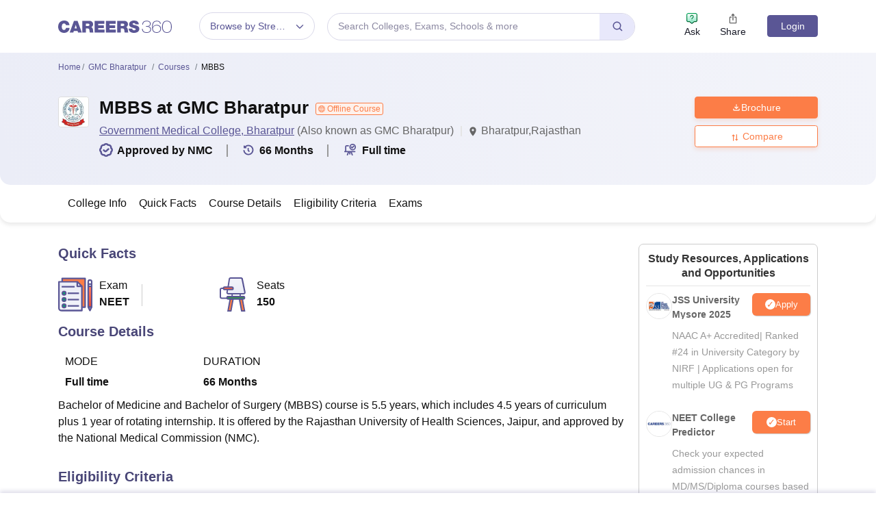

--- FILE ---
content_type: text/html; charset=utf-8
request_url: https://www.careers360.com/colleges/government-medical-college-bharatpur/mbbs-course
body_size: 111286
content:

    <!DOCTYPE html>
    <html lang="en">
        <head>
            <meta charset="utf-8"/>
            <meta http-equiv="X-UA-Compatible" content="IE=edge" />
            <meta name="viewport" content="width=device-width, initial-scale=1.0, maximum-scale=5.0" />
            <meta name="google-site-verification" content="LGYIP8lGL_sS1s8J67ez2TByaFYHe22sDZW7IiqhXB4" />
            <meta name="msvalidate.01" content="658BD2BEC58D06790B07B5BC052DEAC6" />
             <title>MBBS at GMC Bharatpur: Fees, Eligibility, Admission, Seats, Accepted Exams</title><meta name="name" content="MBBS at GMC Bharatpur: Fees, Eligibility, Admission, Seats, Accepted Exams"/><meta name="description" content="View details about MBBS at GMC Bharatpur like fees, course duration, eligibility criteria &amp; study mode. Download Brochures &amp; Admission details of MBBS at GMC Bharatpur."/><link rel="alternate" href="https://www.careers360.com/colleges/government-medical-college-bharatpur/mbbs-course" hrefLang="en"/><link rel="canonical" href="https://www.careers360.com/colleges/government-medical-college-bharatpur/mbbs-course"/><meta property="og:url" content="https://www.careers360.com/colleges/government-medical-college-bharatpur/mbbs-course"/><meta property="og:title" content="MBBS at GMC Bharatpur: Fees, Eligibility, Admission, Seats, Accepted Exams"/><meta property="og:description" content="View details about MBBS at GMC Bharatpur like fees, course duration, eligibility criteria &amp; study mode. Download Brochures &amp; Admission details of MBBS at GMC Bharatpur."/><meta property="og:site_name" content="Careers360"/><meta property="og:image" content="https://cache.careers360.mobi/media/presets/250X260/images/frontend/desktop/c-logo-250-250.png"/><meta property="og:image:width" content="250"/><meta property="og:image:height" content="260"/><meta name="twitter:card" content="careers360.com"/><meta name="twitter:site" content="@careers360"/><meta name="twitter:title" content="MBBS at GMC Bharatpur: Fees, Eligibility, Admission, Seats, Accepted Exams"/><meta name="twitter:description" content="View details about MBBS at GMC Bharatpur like fees, course duration, eligibility criteria &amp; study mode. Download Brochures &amp; Admission details of MBBS at GMC Bharatpur."/><meta name="twitter:url" content="https://www.careers360.com/colleges/government-medical-college-bharatpur/mbbs-course"/><meta name="twitter:image" content="https://cache.careers360.mobi/media/presets/250X260/images/frontend/desktop/c-logo-250-250.png"/><meta name="twitter:image:width" content="250"/><meta name="twitter:image:height" content="260"/><script type="application/ld+json">{"@context":"https://schema.org","@type":"Organization","name":"Careers360.com - An Education Platform to Explore Colleges, Courses, Exams, Schools, Careers Options, and More!","url":"https://www.careers360.com","logo":{"@type":"ImageObject","url":"https://cache.careers360.mobi/media/presets/250X260/images/frontend/desktop/c-logo-250-250.png","width":250,"height":250},"address":{"@type":"PostalAddress","streetAddress":"Plot No. 78, Bhagwan Mahaveer Marg,Sector 44","addressLocality":"Gurugram","addressRegion":"India","postalCode":"122003"},"contactPoint":{"@type":"ContactPoint","telephone":"+91 - 0124 - 6666360","contactType":"Customer Service","areaServed":"IN","availableLanguage":"English, Hindi"},"sameAs":["https://www.facebook.com/Careers360","https://twitter.com/careers360","https://in.linkedin.com/company/careers360","https://www.instagram.com/careers360official/","https://www.youtube.com/user/mycareers360"]}</script><script type="application/ld+json">{"@context":"https://schema.org","@type":"WebSite","name":"Careers360","url":"https://www.careers360.com"}</script><script type="application/ld+json">{"@context":"http://schema.org","@type":"BreadcrumbList","itemListElement":[{"@type":"ListItem","position":1,"item":{"@id":"https://www.careers360.com/","name":"Home"}},{"@type":"ListItem","position":2,"item":{"@id":"https://www.careers360.com/colleges/government-medical-college-bharatpur","name":"GMC Bharatpur"}},{"@type":"ListItem","position":3,"item":{"@id":"https://www.careers360.com/colleges/government-medical-college-bharatpur/courses","name":"Courses"}},{"@type":"ListItem","position":4,"item":{"@id":"","name":"MBBS"}}]}</script><script type="application/ld+json">{"@context":"https://schema.org","@type":"Course","name":"MBBS","description":"View details about MBBS at GMC Bharatpur like fees, course duration, eligibility criteria & study mode. Download Brochures & Admission details of MBBS at GMC Bharatpur.","educationalCredentialAwarded":"MBBS","inLanguage":"English","provider":{"@type":"CollegeOrUniversity","name":"GMC Bharatpur","url":"https://medicaleducation.rajasthan.gov.in/mcbharatpur/#/home/dptHome/490"},"hasCourseInstance":{"@type":"CourseInstance","courseMode":"Full time","courseWorkload":"P66M","offers":{"@type":"Offer","category":[],"price":null,"priceCurrency":"INR","url":"https://medicaleducation.rajasthan.gov.in/mcbharatpur/#/home/dptHome/490"}}}</script><script type="text/javascript">
              var clevertap = {event:[], profile:[], account:[], onUserLogin:[], notifications:[], privacy:[]};
              clevertap.account.push({"id": "47W-5KW-RZ7Z"});
              clevertap.privacy.push({optOut: false});
              clevertap.privacy.push({useIP: false});
              (function () {
              var wzrk = document.createElement('script');
              wzrk.type = 'text/javascript';
              wzrk.async = true;
              wzrk.src = 'https://cdn.jsdelivr.net/npm/clevertap-web-sdk/clevertap.min.js';
              var s = document.getElementsByTagName('script')[0];
              s.parentNode.insertBefore(wzrk, s);
              })();

              clevertap.notifications.push({
                "serviceWorkerPath": '/service-worker.js',
                "titleText":'Stay Ahead — Get Smart Updates from Careers360!',
                "bodyText":'Enable notifications to receive timely alerts about exams, colleges, results, deadlines, and expert tips — only what truly matters to you.',
                "okButtonText":'Sign me up!',
                "rejectButtonText":'No thanks',
                "skipDialog":true,
                "okButtonColor":'#f28046'});
            
            navigator.permissions.query({name: 'notifications'}).then(function(permission) {  
              // Initial status is available at permission.state
    
              permission.onchange = function() {  
                // Whenever there's a change, updated status is available at this.state
                if (this.state === "granted"){
                    clevertap.event.push('Notification Permission Granted')
                }else{
                    clevertap.event.push('Notification Permission Denied')
                }
              };
            });

          </script>
            <link rel="icon" href="https://cache.careers360.mobi/images/frontend/desktop/favicon.ico" type="image/x-icon" />
            <link rel="dns-prefetch" href="//cache.careers360.mobi"/>
            <link rel="dns-prefetch" href="//cnextassets.careers360.com"/>  
            <link rel="preconnect" href="//cache.careers360.mobi" crossorigin="anonymous"/>
            <link rel="preconnect" href="//cnextassets.careers360.com" crossorigin="anonymous"/>
            
            
                <style>
                  
/*! CSS Used from: https://cdn.jsdelivr.net/npm/bootstrap@5.1.3/dist/css/bootstrap.min.css */
:root{--bs-blue:#0d6efd;--bs-indigo:#6610f2;--bs-purple:#6f42c1;--bs-pink:#d63384;--bs-red:#dc3545;--bs-orange:#fd7e14;--bs-yellow:#ffc107;--bs-green:#198754;--bs-teal:#20c997;--bs-cyan:#0dcaf0;--bs-white:#fff;--bs-gray:#6c757d;--bs-gray-dark:#343a40;--bs-gray-100:#f8f9fa;--bs-gray-200:#e9ecef;--bs-gray-300:#dee2e6;--bs-gray-400:#ced4da;--bs-gray-500:#adb5bd;--bs-gray-600:#6c757d;--bs-gray-700:#495057;--bs-gray-800:#343a40;--bs-gray-900:#212529;--bs-primary:#0d6efd;--bs-secondary:#6c757d;--bs-success:#198754;--bs-info:#0dcaf0;--bs-warning:#ffc107;--bs-danger:#dc3545;--bs-light:#f8f9fa;--bs-dark:#212529;--bs-primary-rgb:13,110,253;--bs-secondary-rgb:108,117,125;--bs-success-rgb:25,135,84;--bs-info-rgb:13,202,240;--bs-warning-rgb:255,193,7;--bs-danger-rgb:220,53,69;--bs-light-rgb:248,249,250;--bs-dark-rgb:33,37,41;--bs-white-rgb:255,255,255;--bs-black-rgb:0,0,0;--bs-body-color-rgb:33,37,41;--bs-body-bg-rgb:255,255,255;--bs-font-sans-serif:system-ui,-apple-system,"Segoe UI",Roboto,"Helvetica Neue",Arial,"Noto Sans","Liberation Sans",sans-serif,"Apple Color Emoji","Segoe UI Emoji","Segoe UI Symbol","Noto Color Emoji";--bs-font-monospace:SFMono-Regular,Menlo,Monaco,Consolas,"Liberation Mono","Courier New",monospace;--bs-gradient:linear-gradient(180deg, rgba(255, 255, 255, 0.15), rgba(255, 255, 255, 0));--bs-body-font-family:var(--bs-font-sans-serif);--bs-body-font-size:1rem;--bs-body-font-weight:400;--bs-body-line-height:1.5;--bs-body-color:#212529;--bs-body-bg:#fff;}
*,::after,::before{box-sizing:border-box;}
@media (prefers-reduced-motion:no-preference){
:root{scroll-behavior:smooth;}
}
    box-sizing: border-box;
}
html,
body {
    padding: 0;
    margin: 0;
    font-family: Arial, serif !important;
    color: #111 !important;
    font-size: 14px !important;
    /* fix css until non-critical css load */
    overflow-x: hidden;
    max-width:100vw;
    touch-action: manipulation; /* Removes delay on taps */
}
.studyabroad_about_content {
    text-overflow: ellipsis;
    display: -webkit-box;
    -webkit-line-clamp: 6;
    -webkit-box-orient: vertical;
    overflow: hidden;
}
.slick-slider {
    -webkit-touch-callout: none;
    -webkit-tap-highlight-color: transparent;
    box-sizing: border-box;
    -ms-touch-action: pan-y;
    touch-action: pan-y;
    -webkit-user-select: none;
    -moz-user-select: none;
    -ms-user-select: none;
    user-select: none;
    -khtml-user-select: none;
  }

  .slick-list,
  .slick-slider {
    display: block;
    position: relative;
  }

  .slick-list {
    margin: 0;
    overflow: hidden;
    padding: 0;
  }
  .slick-slider .slick-list,
  .slick-slider .slick-track {
    -webkit-transform: translateZ(0);
    -moz-transform: translateZ(0);
    -ms-transform: translateZ(0);
    -o-transform: translateZ(0);
    transform: translateZ(0);
  }

  .slick-track {
    display: block;
    left: 0;
    margin-right: auto;
    position: relative;
    top: 0;
  }

  .slick-slider .slick-next:before {
    content: "";
    width: 6px;
    height: 6px;
    display: inline-block;
    border-bottom: 2px solid #fff;
    border-right: 2px solid #fff;
    opacity: 1;
    transform: rotate(-45deg);
  }
  .slick-slider .slick-prev:before {
    content: "";
    width: 6px;
    height: 6px;
    display: inline-block;
    border-bottom: 2px solid #fff;
    border-right: 2px solid #fff;
    opacity: 1;
    transform: rotate(135deg);
  }

  .slick-track:after,
  .slick-track:before {
    content: "";
    display: table;
  }

  .slick-track:after {
    clear: both;
  }
  .slick-slide {
    display: none;
    float: left;
    height: 100%;
    min-height: 1px;
  }
  .slick-initialized .slick-slide {
    display: block;
  }
  .slick-next,
  .slick-prev {
    border: none;
    cursor: pointer;
    display: block;
    font-size: 0;
    height: 20px;
    line-height: 0;
    padding: 0;
    position: absolute;
    top: 50%;
    -webkit-transform: translateY(-50%);
    -ms-transform: translateY(-50%);
    transform: translateY(-50%);
    width: 20px;
  }

  .slick-next,
  .slick-next:focus,
  .slick-next:hover,
  .slick-prev,
  .slick-prev:focus,
  .slick-prev:hover {
    background: #0000;
    color: #0000;
    outline: 0;
  }
  .slick-next.slick-disabled:before,
  .slick-prev.slick-disabled:before {
    opacity: 0.25;
  }

  .slick-next:before,
  .slick-prev:before {
    -webkit-font-smoothing: antialiased;
    -moz-osx-font-smoothing: grayscale;
    color: #fff;
    font-family: Arial, serif !important;
    font-size: 20px;
    line-height: 1;
    opacity: 0.75;
  }

  .slick-prev {
    left: -25px;
  }
  .slick-prev:before {
    content: "←";
  }
  .slick-next {
    right: -25px;
  }
  .slick-next:before {
    content: "→";
  }
  .slick-dots {
    bottom: -25px;
    display: block;
    list-style: none;
    margin: 0;
    padding: 0;
    position: absolute;
    text-align: center;
    width: 100%;
  }

  .slick-dots li {
    display: inline-block;
    margin: 0 5px;
    padding: 0;
    position: relative;
  }

  .slick-dots li,
  .slick-dots li button {
    cursor: pointer;
    height: 20px;
    width: 20px;
  }

  .slick-dots li button {
    background: #0000;
    border: 0;
    color: #0000;
    display: block;
    font-size: 0;
    line-height: 0;
    outline: 0;
    padding: 5px;
  }
  .slick-dots li button:before {
    -webkit-font-smoothing: antialiased;
    -moz-osx-font-smoothing: grayscale;
    color: #000;
    content: "•";
    font-size: 6px;
    height: 20px;
    left: 0;
    line-height: 20px;
    opacity: 0.25;
    position: absolute;
    text-align: center;
    top: 0;
    width: 20px;
  }

  .slick-dots li.slick-active button:before {
    color: #000;
    opacity: 0.75;
  }

  :root {
    --bs-blue: #0d6efd;
    --bs-indigo: #6610f2;
    --bs-purple: #6f42c1;
    --bs-pink: #d63384;
    --bs-red: #dc3545;
    --bs-orange: #fd7e14;
    --bs-yellow: #ffc107;
    --bs-green: #198754;
    --bs-teal: #20c997;
    --bs-cyan: #0dcaf0;
    --bs-white: #fff;
    --bs-gray: #6c757d;
    --bs-gray-dark: #343a40;
    --bs-gray-100: #f8f9fa;
    --bs-gray-200: #e9ecef;
    --bs-gray-300: #dee2e6;
    --bs-gray-400: #ced4da;
    --bs-gray-500: #adb5bd;
    --bs-gray-600: #6c757d;
    --bs-gray-700: #495057;
    --bs-gray-800: #343a40;
    --bs-gray-900: #212529;
    --bs-primary: #0d6efd;
    --bs-secondary: #6c757d;
    --bs-success: #198754;
    --bs-info: #0dcaf0;
    --bs-warning: #ffc107;
    --bs-danger: #dc3545;
    --bs-light: #f8f9fa;
    --bs-dark: #212529;
    --bs-primary-rgb: 13, 110, 253;
    --bs-secondary-rgb: 108, 117, 125;
    --bs-success-rgb: 25, 135, 84;
    --bs-info-rgb: 13, 202, 240;
    --bs-warning-rgb: 255, 193, 7;
    --bs-danger-rgb: 220, 53, 69;
    --bs-light-rgb: 248, 249, 250;
    --bs-dark-rgb: 33, 37, 41;
    --bs-white-rgb: 255, 255, 255;
    --bs-black-rgb: 0, 0, 0;
    --bs-body-color-rgb: 33, 37, 41;
    --bs-body-bg-rgb: 255, 255, 255;
    --bs-font-sans-serif: system-ui, -apple-system, "Segoe UI", Roboto,
      "Helvetica Neue", Arial, "Noto Sans", "Liberation Sans", sans-serif,
      "Apple Color Emoji", "Segoe UI Emoji", "Segoe UI Symbol", "Noto Color Emoji";
    --bs-font-monospace: SFMono-Regular, Menlo, Monaco, Consolas,
      "Liberation Mono", "Courier New", monospace;
    --bs-gradient: linear-gradient(180deg, #ffffff26, #fff0);
    --bs-body-font-family: Arial var(--bs-font-sans-serif);
    --bs-body-font-size: 1rem;
    --bs-body-font-weight: 400;
    --bs-body-line-height: 1.5;
    --bs-body-color: #212529;
    --bs-body-bg: #fff;
  }
  *,
  :after,
  :before {
    box-sizing: border-box;
  }

  @media (prefers-reduced-motion: no-preference) {
    :root {
      scroll-behavior: smooth;
    }
  }

  body {
    -webkit-text-size-adjust: 100%;
    -webkit-tap-highlight-color: transparent;
    background-color: var(--bs-body-bg);
    color: var(--bs-body-color);
    font-family: Arial, serif !important;
    font-size: var(--bs-body-font-size);
    font-weight: var(--bs-body-font-weight);
    line-height: 1.56;
    margin: 0;
    text-align: var(--bs-body-text-align);
  }
.h1,
  h1 {
    font-size: calc(1.375rem + 1.5vw);
  }

  .h2,
  h2 {
    font-size: calc(1.325rem + 0.9vw);
  }

  .h3,
  h3 {
    font-size: calc(1.3rem + 0.6vw);
  }

  .h4,
  h4 {
    font-size: calc(1.275rem + 0.3vw);
  }

  .h5,
  h5 {
    font-size: 1.25rem;
  }

  .h6,
  h6 {
    font-size: 1rem;
  }

  p {
    margin-bottom: 1rem;
    margin-top: 0;
  }

  ol,
  ul {
    padding-left: 2rem;
  }

  dl,
  ol,
  ul {
    margin-bottom: 1rem;
    margin-top: 0;
  }

  b,
  strong {
    font-weight: bolder;
  }

  a {
    color: #0d6efd;
    text-decoration: none;
  }

  img,
  svg {
    vertical-align: middle;
  }

  table {
    border-collapse: collapse;
    caption-side: bottom;
  }

  th {
    text-align: inherit;
    text-align: -webkit-match-parent;
  }

  tbody,
  td,
  tfoot,
  th,
  thead,
  tr {
    border: 0 solid;
    border-color: inherit;
  }

  button {
    border-radius: 0;
  }

  button,
  input,
  optgroup,
  select,
  textarea {
    font-family: Arial, serif !important;
    font-size: inherit;
    line-height: inherit;
    margin: 0;
  }

  button,
  select {
    text-transform: none;
  }

  [role="button"] {
    cursor: pointer;
  }

  [type="button"],
  [type="reset"],
  [type="submit"],
  button {
    -webkit-appearance: button;
  }

  [type="button"]:not(:disabled),
  [type="reset"]:not(:disabled),
  [type="submit"]:not(:disabled),
  button:not(:disabled) {
    cursor: pointer;
  }

  .container,
  .container-fluid,
  .container-lg,
  .container-md,
  .container-sm,
  .container-xl,
  .container-xxl {
    margin-left: auto;
    margin-right: auto;
    padding-left: var(--bs-gutter-x, 0.75rem);
    padding-right: var(--bs-gutter-x, 0.75rem);
    width: 100%;
  }

  @media (min-width: 576px) {
    .container,
    .container-sm {
      max-width: 540px;
    }
  }

  @media (min-width: 768px) {
    .container,
    .container-md,
    .container-sm {
      max-width: 720px;
    }
  }

  @media (min-width: 992px) {
    .container,
    .container-lg,
    .container-md,
    .container-sm {
      max-width: 960px;
    }
  }
  @media (min-width: 1200px) {
    .container,.container-lg,.container-md,.container-sm,.container-xl {
        max-width:1140px
    }
}

@media (min-width: 1400px) {
    .container,.container-lg,.container-md,.container-sm,.container-xl,.container-xxl {
        max-width:1320px
    }
}
  .row {
    --bs-gutter-x: 1.5rem;
    --bs-gutter-y: 0;
    display: flex;
    flex-wrap: wrap;
    margin-left: calc(var(--bs-gutter-x) * -0.5);
    margin-right: calc(var(--bs-gutter-x) * -0.5);
    margin-top: calc(var(--bs-gutter-y) * -1);
  }

  .row > * {
    flex-shrink: 0;
    margin-top: var(--bs-gutter-y);
    max-width: 100%;
    padding-left: calc(var(--bs-gutter-x) * 0.5);
    padding-right: calc(var(--bs-gutter-x) * 0.5);
    width: 100%;
  }

  .col {
    flex: 1 0 0%;
  }

  .col-8 {
    flex: 0 0 auto;
    width: 66.66666667%;
  }

  .col-12 {
    flex: 0 0 auto;
    width: 100%;
  }
  @media (min-width: 576px) {
    .col-sm-2 {
      flex: 0 0 auto;
      width: 16.66666667%;
    }
    .col-sm-4 {
      flex: 0 0 auto;
      width: 33.33333333%;
    }
    .col-sm-6 {
      flex: 0 0 auto;
      width: 50%;
    }
    .col-sm-8 {
      flex: 0 0 auto;
      width: 66.66666667%;
    }
    .col-sm-10 {
      flex: 0 0 auto;
      width: 83.33333333%;
    }
    .col-sm-12 {
      flex: 0 0 auto;
      width: 100%;
    }
  }
  @media (min-width: 768px) {
    .col-md-3 {
      flex: 0 0 auto;
      width: 25%;
    }
    .col-md-6 {
      flex: 0 0 auto;
      width: 50%;
    }
    .col-md-9 {
      flex: 0 0 auto;
      width: 75%;
    }
  }
  @media (min-width: 992px) {
    .col-lg-3 {
      flex: 0 0 auto;
      width: 25%;
    }
    .col-lg-9 {
      flex: 0 0 auto;
      width: 75%;
    }
  }
  .btn {
    background-color: initial;
    border: 1px solid #0000;
    border-radius: 0.25rem;
    color: #212529;
    cursor: pointer;
    display: inline-block;
    font-size: 1rem;
    font-weight: 400;
    line-height: 1.5;
    padding: 0.375rem 0.75rem;
    text-align: center;
    text-decoration: none;
    transition: color 0.15s ease-in-out, background-color 0.15s ease-in-out,
      border-color 0.15s ease-in-out, box-shadow 0.15s ease-in-out;
    -webkit-user-select: none;
    -moz-user-select: none;
    user-select: none;
    vertical-align: middle;
  }

  .btn-primary {
    background-color: #fc7d47;
    border-color: #fc7d47;
    color: #fff;
  }

  .fade {
    transition: opacity 0.15s linear;
  }

  .fade:not(.show) {
    opacity: 0;
  }

  .collapse:not(.show) {
    display: none;
  }

  .nav {
    display: flex;
    flex-wrap: wrap;
    list-style: none;
    margin-bottom: 0;
    padding-left: 0;
  }

  .nav-link {
    color: #0d6efd;
    display: block;
    padding: 0.5rem 1rem;
    text-decoration: none;
    transition: color 0.15s ease-in-out, background-color 0.15s ease-in-out,
      border-color 0.15s ease-in-out;
  }

  .nav-tabs {
    border-bottom: 1px solid #dee2e6;
  }

  .nav-tabs .nav-link {
    background: 0 0;
    border: 1px solid #0000;
    border-top-left-radius: 0.25rem;
    border-top-right-radius: 0.25rem;
    margin-bottom: -1px;
  }

  .nav-tabs .nav-item.show .nav-link,
  .nav-tabs .nav-link.active {
    background-color: #fff;
    border-color: #dee2e6 #dee2e6 #fff;
    color: #495057;
  }

  .tab-content > .tab-pane {
    display: none;
  }

  .tab-content > .active {
    display: block;
  }

  .accordion-button {
    align-items: center;
    background-color: #fff;
    border: 0;
    border-radius: 0;
    color: #212529;
    display: flex;
    font-size: 1rem;
    overflow-anchor: none;
    padding: 1rem 1.25rem;
    position: relative;
    text-align: left;
    transition: color 0.15s ease-in-out, background-color 0.15s ease-in-out,
      border-color 0.15s ease-in-out, box-shadow 0.15s ease-in-out,
      border-radius 0.15s ease;
    width: 100%;
  }

  .accordion-button:after {
    background-image: url("data:image/svg+xml;charset=utf-8,%3Csvg xmlns='http://www.w3.org/2000/svg' viewBox='0 0 16 16' fill='%23212529'%3E%3Cpath fill-rule='evenodd' d='M1.646 4.646a.5.5 0 0 1 .708 0L8 10.293l5.646-5.647a.5.5 0 0 1 .708.708l-6 6a.5.5 0 0 1-.708 0l-6-6a.5.5 0 0 1 0-.708z'/%3E%3C/svg%3E");
    background-repeat: no-repeat;
    background-size: 1.25rem;
    content: "";
    flex-shrink: 0;
    height: 1.25rem;
    margin-left: auto;
    transition: transform 0.2s ease-in-out;
    width: 1.25rem;
  }

  .accordion-header {
    margin-bottom: 0;
  }

  .accordion-item {
    background-color: #fff;
    border: 1px solid rgba(0, 0, 0, 0.125);
  }

  .accordion-item:first-of-type {
    border-top-left-radius: 0.25rem;
    border-top-right-radius: 0.25rem;
  }

  .accordion-item:first-of-type .accordion-button {
    border-top-left-radius: calc(0.25rem - 1px);
    border-top-right-radius: calc(0.25rem - 1px);
  }

  .accordion-item:not(:first-of-type) {
    border-top: 0;
  }

  .accordion-item:last-of-type {
    border-bottom-left-radius: 0.25rem;
    border-bottom-right-radius: 0.25rem;
  }

  .accordion-item:last-of-type .accordion-button.collapsed {
    border-bottom-left-radius: calc(0.25rem - 1px);
    border-bottom-right-radius: calc(0.25rem - 1px);
  }

  .accordion-item:last-of-type .accordion-collapse {
    border-bottom-left-radius: 0.25rem;
    border-bottom-right-radius: 0.25rem;
  }

  .accordion-flush .accordion-collapse {
    border-width: 0;
  }

  .accordion-flush .accordion-item {
    border-left: 0;
    border-radius: 0;
    border-right: 0;
  }

  .accordion-flush .accordion-item:first-child {
    border-top: 0;
  }

  .accordion-flush .accordion-item:last-child {
    border-bottom: 0;
  }

  .accordion-flush .accordion-item .accordion-button {
    border-radius: 0;
  }

  .breadcrumb-item + .breadcrumb-item:before {
    color: #6c757d;
    content: var(--bs-breadcrumb-divider, "/");
    float: left;
    padding-right: 0.5rem;
  }

  .d-block {
    display: block !important;
  }

  .d-flex {
    display: flex !important;
  }

  .border {
    border: 1px solid #dee2e6 !important;
  }

  .px-1 {
    padding-left: 0.25rem !important;
    padding-right: 0.25rem !important;
  }

  .text-end {
    text-align: right !important;
  }

  .desktop_display {
    display: block;
  }

  .mobile_display {
    display:none;
  }

  @media screen and (max-width: 991px) and (min-width: 360px) {
    .top_header_ad.mobile_display {
      height: 100px;
      margin: 10px auto 0;
      width: 320px;
    }

    .mobile_display {
      display: block;
      position: relative;
    }
    .avatar_image {
    width: 17px;
    text-transform: uppercase;
    font-size: 14px;
    overflow: hidden;
    position: relative;
    z-index: 9;
    color: #fff;
    top: 6px;
    left: 9px;
  }

   .login_block {
    position: relative;
  }

  .login_block:before {
    content: "";
    background: #3a4d95;
    width: 24px;
    height: 24px;
    position: absolute;
    z-index: 8;
    display: block;
    border-radius: 50%;
    right: -8px;
    top: 3px;
    display: block;
  }
  }

  .articl_top_box {
    border-bottom-left-radius: 20px;
    border-bottom-right-radius: 20px;
    box-shadow: 0 5px 5px 0 #0000001a;
    margin-bottom: 30px;
  }

  .lock_open_icon {
    display: inline-block;
    font-size: 16px;
    vertical-align: text-top;
  }

  .download_brochure_btn {
    background-color: #fef1eb !important;
    border: 1px solid #ec642b !important;
    box-shadow: 0 3px 6px 0 #fc7d4733;
    color: #ec642b !important;
    padding: 5px 10px !important;
    width: 100%;
  }

  .article_summary_heading_card h1 {
    color: #181a27;
    font-family: Arial, serif !important;
    font-size: 27px;
    font-weight: 700;
    margin: 0;
    padding: 0 0 15px;
  }
  .article_summary_info {
    font-family: Arial, serif !important;
    font-size: 14px;
    font-weight: 400;
    padding-bottom: 20px;
  }

  .article_summary_info a {
    color: #5a5695;
  }

  .top_right_cta button {
    display: block;
    font-size: 14px;
  }

  .top_right_cta > div {
    display: block;
    margin: 0 0 12px;
  }
  .top_right_cta.isNotAdbuddy .right_cta_btn > div:first-child :is(button, a) {
    background-color: #fc7d47 !important;
    border: 1px solid #fc7d47 !important;
    color: #fff !important;
  }
  .top_right_cta.isNotAdbuddy .right_cta_btn > div:nth-child(2) button {
    background-color: #fef1eb !important;
    border: 1px solid #ec642b !important;
    color: #ec642b !important;
  }
  .top_right_cta .right_cta_btn > div:last-child {
    margin-top: 12px;
  }
  .download_pdf_btn {
    background-color: #fff !important;
    border: 1px solid #dd4504 !important;
    box-shadow: 0 3px 6px 0 #fc7d4733;
    color: #ec642b !important;
    margin: 0 0 12px;
    padding: 5px !important;
    width: 100%;
  }
  @media screen and (max-width: 991px) {
    .articl_top_box {
      box-shadow: none;
    }

    .article_summary_heading_card {
      margin-bottom: 0;
      padding: 10px 0 0;
    }

    .article_summary_heading_card h1 {
      font-size: 20px;
    }

    .top_right_cta .right_cta_btn > div:nth-child(2) :is(button, a) {
      margin-top: 0 !important;
      width: 100%;
    }

    .top_right_cta button {
      font-size: 13px;
    }

    .top_right_cta > div {
      margin: 0 10px 12px 0;
    }

    .top_right_cta {
      display: flex;
    }

    .top_right_cta .iframe_adm,
    .top_right_cta a,
    .top_right_cta button {
      height: 32px;
      width: 106px;
    }

    .top_right_cta .right_cta_btn {
      float: left;
      width: auto;
    }

    .top_right_cta .right_cta_btn > div {
      display: block;
      float: left;
      margin: 0 10px 0 0;
    }

    .top_right_cta .right_cta_btn > div:last-child {
      float: left;
      margin: 0;
      padding: 0;
    }

    .download_pdf_btn {
      margin: 0 0 12px;
      width: 140px;
    }
  }
  .breadcrumb {
    display: flex;
    flex-wrap: wrap;
    list-style: none;
    margin-bottom: 1rem;
    padding: 0;
  }

  .breadcrumb-item + .breadcrumb-item {
    padding-left: 0.5rem;
  }

  .breadcrumb_icon:before {
    color: #6c757d;
    content: var(--bs-breadcrumb-divider, "/") !important;
    float: left;
    margin-left: -9px;
    padding-right: 0.5rem;
    position: absolute;
  }

  .breadcrumb-item.active {
    color: #6c757d;
  }

  .switch_lng {
    color: #5a5695;
    font-family: Arial, serif !important;
    font-size: 16px;
    margin-bottom: 20px;
  }

  .switch_lng_both {
    border: 1px solid #e5e5e5;
    border-radius: 25px;
    margin-left: 8px;
    padding: 5px;
  }

  .switch_lng_both,
  .switch_lng_both a {
    background-color: #fff;
    display: inline-block;
  }

  .switch_lng_both a {
    border-radius: 20px;
    color: #5a5695;
    padding: 6px 14px;
    text-decoration: none !important;
  }

  .switch_lng img {
    margin-left: 7px;
    margin-top: -2px;
    min-height: 16px;
    min-width: 16px;
  }

  .switch_lng a.active_lang {
    background: #e8e8fb;
  }

  @media screen and (max-width: 991px) {
    .switch_lng {
      text-align: right;
    }
  }


  .login {
    background-color: #5a5695;
    border: 1px solid #5a5695;
    border-radius: 4px;
    color: #fff !important;
    cursor: pointer;
    font-weight: 400;
    margin-top: 4px;
    max-height: 32px;
    min-width: 78px;
    padding: 0 5px;
    text-align: center;
    transition: all 0.2s ease-in-out;
  }

  .dropdown_menu_maga {
    display: none;
    padding: 15px 0 0;
    position: absolute;
    width: 795px;
    z-index: 9;
  }
  .dropdown_menu_maga:after,
  .dropdown_menu_maga:before {
    border-left: 10px solid #0000;
    border-right: 10px solid #0000;
    content: "";
    height: 0;
    left: 72px;
    position: absolute;
    top: 6px;
    width: 0;
  }

  .dropdown_menu_maga:after {
    border-bottom: 10px solid #fff;
  }

  .list_dropdown {
    background: #fff;
    border-radius: 3px;
    box-shadow: 0 0 4px #ccc;
    display: none;
    list-style: none;
    margin-top: 0;
    position: absolute;
    right: 0;
    top: 40px;
    width: 251px;
    z-index: 3;
  }

  .list_dropdown:after {
    border: 10px solid;
    border-color: #0000 #0000 #fff;
    top: -19px;
  }

  .list_dropdown:after,
  .list_dropdown:before {
    content: "";
    margin-left: -5px;
    position: absolute;
    right: 20px;
  }

  .list_dropdown:before {
    border: 10px solid;
    border-color: #0000 #0000 #eee;
    top: -21px;
  }

  .dropdown_menu:hover .dropdown_menu_maga {
    display: block;
  }

  .megaMenuInner > ul > li:first-child {
    padding-top: 10px;
  }

  .megaMenuInner > ul li > a {
    color: #666;
    display: inline-block;
    padding: 7px 20px;
    position: relative;
    text-align: left;
    width: 100%;
  }

  .megaMenuInner > ul li:hover > a {
    background-color: #eee;
    color: #5a5695;
  }

  .megaMenuInner ul > li.mouseHover > a:after {
    border-bottom: 2px solid #e5e5e5;
    border-right: 2px solid #e5e5e5;
  }
  .megaMenuInner ul > li.mouseHover:hover > a:after,
  .megaMenuInner ul > li.mouseHover > a:after {
    content: "";
    height: 8px;
    margin-top: -6px;
    position: absolute;
    right: 12px;
    top: 56%;
    transform: rotate(-45deg);
    width: 8px;
  }

  .megaMenuInner ul > li.mouseHover:hover > a:after {
    border-bottom: 2px solid #3a4d95;
    border-right: 2px solid #3a4d95;
  }

  .megaMenuInner ul > li.mouseHover.menu_active > a {
    background-color: #eee;
    color: #3a4d95;
  }

  .megaMenuInner ul > li.mouseHover.menu_active > a:after {
    border-bottom: 2px solid #3a4d95;
    border-right: 2px solid #3a4d95;
    content: "";
    height: 8px;
    margin-top: -6px;
    position: absolute;
    right: 12px;
    top: 56%;
    transform: rotate(-45deg);
    width: 8px;
  }

  .megaInner {
    background-color: #f2f2f2;
    left: 239px;
    min-height: 600px;
    position: absolute;
    top: 0;
    width: 556px;
  }

  .megaInnBlk {
    padding: 15px 30px;
  }

  .megaMenuInner {
    background-color: #fff;
    border: 1px solid #e5e5e5;
    -webkit-border-radius: 4px;
    -moz-border-radius: 4px;
    border-radius: 4px;
    box-shadow: 0 0 9px 1px #0003;
    height: auto !important;
    overflow: hidden;
  }
  .fixed_search_form {
    background-color: #fff;
    border: 1px solid #d9d8e9;
    border-radius: 20px;
    box-sizing: border-box;
    color: #8c89a2;
    cursor: pointer;
    display: inline-flex;
    font-family: Arial, serif !important;
    font-size: 14px;
    height: 40px;
    line-height: 37px;
    margin-top: 0;
    overflow: hidden;
    padding: 0 45px 0 15px;
    position: relative;
    text-overflow: ellipsis;
    white-space: nowrap;
    width: 450px;
  }

  .new_companion_header_button:hover .list_dropdown {
    display: block;
  }

  .header_searchIcon {
    background-color: #e8e8fb;
    font-size: 18px;
    height: 41px;
    position: absolute;
    right: -1px;
    top: -1px;
    width: 52px;
  }

  .header_searchIcon svg {
    color: #5a5695;
    font-weight: 700;
    left: 18px;
    position: absolute;
    top: 11px;
  }

  .list_dropdown li a:hover {
    background-color: #eee;
  }

  .list_dropdown > li a {
    color: #666;
    color: #333;
    display: block;
    font-size: 14px;
    line-height: 100%;
    line-height: 19px;
    padding: 8px 10px;
  }

  .buynow_button {
    background-color: #fc7d47;
    border-radius: 3px;
    color: #fff;
    float: right;
    font-size: 12px;
    line-height: 17px;
    padding: 1px 5px;
    text-align: center;
    width: auto;
  }

  .nav_data_blk .accordion_menu_title h5 {
    color: #333;
    font-size: 14px;
    padding: 0 10px;
    text-transform: capitalize;
  }
  .head_acordian_contant {
    min-height: auto !important;
  }

  .nav_data_blk .accordion_menu_content {
    background-color: #f2f2f2;
    max-height: 200px;
    overflow: auto;
    padding: 0 20px 10px;
  }

  .nav_data_blk .acordian_contant div {
    padding: 0 !important;
  }

  .selected_domain {
    margin: 0 15px;
    position: relative;
  }

  .selected_domain .domain_change {
    border-bottom: 3px solid #e5e5e5;
    color: #3a4d95;
    display: inline-block;
    font-size: 16px;
    padding: 10px 60px 10px 0;
    width: 100%;
  }

  .selected_domain .back_main_nav {
    color: #333;
    position: absolute;
    right: 0;
    top: 15px;
  }

  .searchMainDiv {
    background-color: #fff;
    display: none;
    height: 100vh;
    left: 0;
    position: fixed;
    top: 0;
    width: 100%;
    z-index: 9;
  }

  .searchShow {
    display: block !important;
  }

  .search_container {
    margin: 30px auto;
    max-width: 720px;
    position: relative;
  }

  .searchInput {
    position: relative;
  }

  .searchInput label.form-label {
    display: block;
    margin: 0;
  }

  .popularSearch {
    background: #fff;
    height: 510px;
    margin: 0 0 140px;
    position: relative;
  }
  .searchPopupCross {
    float: right;
    font-size: 30px;
    padding: 10px 25px;
    position: relative;
    text-align: right;
    z-index: 9;
  }

  .searchPopupCross .popClose {
    font-size: 20px;
    position: absolute;
    right: 10px;
    top: 10px;
  }

  .searchMainDiv .searchInput input[type="text"]:focus-visible {
    box-shadow: none;
  }

  .searchIcon {
    bottom: 9px;
    color: #ee5d6b;
    font-size: 23px;
    font-weight: 300;
    position: absolute;
  }

  .popularSearch h3 {
    color: #ccc;
    font-size: 16px;
    font-weight: 400;
    margin-top: 30px;
  }

  .popularSearch ul {
    height: 100%;
    margin: 0;
    overflow-y: auto;
    padding: 0;
  }
.popularSearch ul li a {
  font-size: 14px;
  color: #666;
}
.popularSearch ul li {
  list-style: none;
  padding: 11px 3px;
  border-bottom: 1px solid #f2f2f2;
}
.popularSearch ul li div {
  display: flex;
  justify-content: space-between;
}
.popularSearch ul li div p {
  margin: 0px;
  color: #ccc;
}
  .popularSearch ul li div.ask_question_div {
    background: #fff;
    bottom: -40px;
    display: inline-block;
    left: 0;
    padding: 10px;
    position: absolute;
    text-align: center;
    width: 100%;
    z-index: 99999999;
  }

  .popularSearch ul li a.ask_question {
    color: #666;
    display: inline-block;
    margin: 0 auto;
  }

  .loader_search {
    position: absolute;
    right: 30px;
    top: 24px;
  }

  .searchPopupCross span.popClose {
    cursor: pointer;
  }

  .searchMainDiv .searchInput input[type="text"]::-webkit-input-placeholder {
    color: #6d6d6d;
    font-size: 18px;
  }

  .dot-pulse {
    animation: dot-pulse 1.5s linear infinite;
    animation-delay: 0.25s;
    background-color: #ee5d6b;
    border-radius: 5px;
    box-shadow: 9999px 0 0 -5px;
    color: #ee5d6b;
    height: 10px;
    left: -9999px;
    position: relative;
    width: 10px;
  }
  .ask_question_div.ask_question_button {
    position: absolute !important;
    text-align: center;
    width: 100%;
  }

  .ask_question_div.ask_question_button a {
    background: #f2f2f2;
    border: 1px solid #e5e5e5;
    border-radius: 4px;
    display: inline-block !important;
    margin: 10px 0;
    padding: 8px 10px !important;
  }
  .footer_section {
    background-color: #111;
    padding: 0;
  }
  .top_footer {
    height: 110px;
    padding: 43px 0;
  }
  .footer_social li,
  .internal_links li {
    display: inline-block;
    line-height: normal;
  }

  .internal_links li a {
    color: #f7f7f7;
    font-size: 14px;
    padding: 0 6px;
    text-decoration: none;
  }

  .footer_social {
    display: flex;
    list-style: none;
    margin: 0;
    padding: 0;
    text-align: right;
    vertical-align: top;
    width: 215px;
  }

  .footer_social li {
    margin-left: 5px;
  }

  .middle_footer {
    border-top: 1px solid #ffffff0a;
    padding: 40px 0;
  }
  .middle_footer .footer_content h5 {
    color: #fff;
    font-size: 14px;
    font-weight: 600;
    margin: 0;
    padding-bottom: 20px;
  }

  .middle_footer .footer_content ul {
    list-style: none;
    padding-left: 0;
  }

  .middle_footer .footer_content ul li {
    padding: 5px 0;
  }

  .middle_footer .footer_content ul li a {
    color: #fff;
    font-size: 12px;
    line-height: 20px;
    text-decoration: none;
  }

  .footer_bottom {
    border-top: 1px solid #ffffff0a;
    margin-bottom: 0;
    padding: 13px 0;
  }
  .bottom_foot {
    font-size: 12px;
    text-align: center;
    vertical-align: middle;
    width: 100%;
  }

  .bottom_foot,
  .footer_bottom .footerbtm_left,
  .footer_bottom .middlebtm {
    color: #e5e5e5;
    display: inline-block;
  }

  .footer_bottom p,
  .footer_bottom ul {
    margin-bottom: 0;
  }

  .footer_bottom .footerbtm_left ul li {
    display: inline-block;
  }

  .footer_bottom .footerbtm_left ul li a {
    color: #e5e5e5;
    display: block;
    font-size: 12px;
    padding: 2px 0;
    text-decoration: none;
  }

  .footer_bottom .footerbtm_left ul li:not(:first-child) {
    margin-left: 20px;
  }

  .middlebtm {
    margin: 0 auto;
    text-align: center;
    width: 50%;
  }
  header.header_main {
    position: sticky;
    top: -77px;
    -webkit-transform: translate(0);
    -ms-transform: translate(0);
    -moz-transform: translate(0);
    -o-transform: translate(0);
    transform: translate(0);
  }

  .header_main.topfix.scroll_page,
  header.header_main {
    margin-top: 0;
    -webkit-transition: all 0.5s ease;
    -ms-transition: all 0.5s ease;
    -moz-transition: all 0.5s ease;
    -o-transition: all 0.5s ease;
    transition: all 0.5s ease;
  }

  .header_main.topfix.scroll_page {
     position: unset;
     height: 77px;
     margin-top: 0;
  }

  .login_block {
    margin: 0px;
    font-size: 16px;
    color: #181a27;
    font-weight: 500;
    cursor: pointer;
    position: relative;
    text-transform: capitalize;
  }

  // .login_block::before {
  //   display: none;
  // }

  /* .user_icon {
    font-size: 18px;
    border-radius: 50%;
    text-align: center;
    height: 20px;
    width: 20px;
    color: #757680;
  } */

  .user_icon {
    font-size: 12px;
    text-align: center;
    color: #fff;
    display: block;
    border-radius: 50%;
    width: 18px;
    height: 18px;
    border: 1px solid #5a5695;
    line-height: 14px;
    margin: 3px auto 1px;
    background: #5a5695;
  }

  span.name_str {
    display: block;
    font-size: 14px;
    float: left;
    margin: 0;
    padding: 0;
    line-height: 18px;
    color: #666;
  }

  .user_icon_arrow {
    font-size: 10px;
    padding-left: 2px;
    font-weight: bold;
  }

  .login_user_links {
    position: absolute;
    top: 46px;
    background: #fff;
    color: #333;
    z-index: 10;
    padding: 10px;
    border: 1px solid #eeee;
    display: none;
    min-width: 200px;
    right: 0;
  }

  .login_user_links:after {
    border-color: transparent transparent #fff;
    border-style: solid;
    border-width: 10px;
    top: -19px;
    content: "";
    right: 20px;
    margin-left: -5px;
    position: absolute;
  }


  @media screen and (max-width: 1199px) and (min-width: 992px) {
    .fixed_search_form {
      width: 360px;
    }

    .right_header_links {
      margin-right: 10px;
    }

    .dropdown_menu {
      padding: 0 8px 0 20px;
    }
  }
  @media screen and (max-width: 991px) and (min-width: 360px) {
    .header {
      height: 54px;
    }
    .footer_section {
      padding: 0;
    }

    .footer_section .accordion-item .accordion-button {
      background-color: #111 !important;
      border-bottom: 1px solid #333 !important;
      color: #fff;
    }
    .footer_section .accordion-button {
      padding: 15px 0 !important;
      position: relative;
    }

    .footer_section .accordion-body,
    .footer_section .accordion-button {
      border-bottom: 1px solid #333 !important;
    }

    .footer_section .accordion-button.collapsed:before {
      -webkit-transform: rotate(0);
      -ms-transform: rotate(0);
      -moz-transform: rotate(0);
      -o-transform: rotate(0);
      transform: rotate(0);
    }
    .footer_bottom,
    .top_footer {
      height: auto;
      padding: 35px 0;
      text-align: center;
    }
    .internal_links {
      margin: 0;
      padding: 0;
    }

    .internal_links li {
      color: #181a27;
      font-size: 14px;
      font-size: 12px;
      font-weight: 500;
      margin: 10px 0;
    }

    .internal_links li a {
      padding: 0 7px;
    }

    .footer_social {
      gap: 30px;
      justify-content: center;
      text-align: center;
      width: 100%;
    }

    .footer_social li {
      font-size: 12px;
      margin-left: 1px;
    }

    .footer_bottom ul {
      padding-left: 0;
    }

    .footer_bottom .footerbtm_left li:not(:first-child) {
      margin-left: 15px !important;
    }

    .middlebtm {
      padding: 20px 0 10px;
      width: 100%;
    }
    .navUl li > div:before {
      margin: 0 5px 0 0;
    }

    header.header_main.topfix.scroll_page {
      height: 53px;
      left: 0;
      position: fixed;
      top: 0;
      width: 100%;
    }

    .footer_ac_heading {
      background-color: initial;
      margin: 0;
    }
    .mobile_header {
      background-color: #fff;
      // border-bottom: 1px solid #eee;
      display: inline-flex;
      min-height: 53px;
      position: unset;
      vertical-align: middle;
      width: 100%;
      z-index: 4;
    }

    .hamburger_panel .navUl > li > div:after {
      border-bottom: 2px solid #ccc;
      border-right: 2px solid #ccc;
      content: "";
      height: 8px;
      margin-top: -6px;
      position: absolute;
      right: 12px;
      top: 56%;
      transform: rotate(-45deg);
      width: 8px;
    }

    .footer_accordion {
      background-color: #111;
      border-top: 1px solid #ffffff0a;
    }
    .header_btn {
      display: inline-block;
    }


    .headerhambuger_icon {
      overflow: hidden;
      position: absolute;
      top: 17px;
      width: 20px;
    }

    .c360_logo {
      margin: 3px 0 0 32px;
      padding-top: 10px;
      text-align: left;
    }

    .left_header_menu {
      float: left;
      width: 130px;
    }

    .right_header_links {
      display: flex;
      float: left;
      margin: 10px 0 0;
      padding: 0;
      width: auto;
    }

    .right_header_menu {
      color: #fff;
      display: inline-block;
      float: right;
      font-family: Arial, serif !important;
      line-height: normal;
      text-align: right;
      width: auto;
      z-index: 1;
    }
    .right_header_links li {
      font-size: 11px;
      margin-top: 0;
      padding: 0 9px;
      text-align: center;
      width: 45px;
    }
    .mobile_hamburger_button {
      background: #0000;
      border: none;
      float: left;
      height: 16px;
      line-height: 16px;
      position: relative;
      top: 0;
      width: 18px;
      z-index: 9;
    }
    .mobile_hamburger_button.is_closed:before {
      color: #fff;
      content: "";
      font-size: 14px;
      line-height: 30px;
      opacity: 0;
      text-align: center;
      -webkit-transform: translateZ(0);
      -ms-transform: translateZ(0);
      -moz-transform: translateZ(0);
      -o-transform: translateZ(0);
      transform: translateZ(0);
      width: 100px;
    }

    .mobile_hamburger_button.is_closed:before,
    .mobile_hamburger_button.is_closed:hover:before {
      display: block;
      -webkit-transition: all 0.35s ease-in-out;
      -ms-transition: all 0.35s ease-in-out;
      -moz-transition: all 0.35s ease-in-out;
      -o-transition: all 0.35s ease-in-out;
      transition: all 0.35s ease-in-out;
    }
    .mobile_hamburger_button.is_closed .hamb_bottom,
    .mobile_hamburger_button.is_closed .hamb_middle,
    .mobile_hamburger_button.is_closed .hamb_top,
    .mobile_hamburger_button.is_open .hamb_bottom,
    .mobile_hamburger_button.is_open .hamb_middle,
    .mobile_hamburger_button.is_open .hamb_top {
      background-color: #333;
      height: 2px;
      left: 0;
      position: absolute;
      width: 100%;
    }

    .mobile_hamburger_button.is_closed .hamb_top {
      margin-top: 3px;
      top: 0;
      -webkit-transition: all 0.35s ease-in-out;
      -ms-transition: all 0.35s ease-in-out;
      -moz-transition: all 0.35s ease-in-out;
      -o-transition: all 0.35s ease-in-out;
      transition: all 0.35s ease-in-out;
    }

    .mobile_hamburger_button.is_closed .hamb_middle {
      margin-top: -0.5px;
      top: 50%;
    }

    .mobile_hamburger_button.is_closed .hamb_bottom {
      margin-bottom: 3px;
      top: 80%;
      -webkit-transition: all 0.35s ease-in-out;
      -ms-transition: all 0.35s ease-in-out;
      -moz-transition: all 0.35s ease-in-out;
      -o-transition: all 0.35s ease-in-out;
      transition: all 0.35s ease-in-out;
      width: 14px;
    }
    .mobile_hamburger_button.is_open .hamb_top {
      -webkit-transform: rotate(45deg);
      -ms-transform: rotate(45deg);
      -moz-transform: rotate(45deg);
      -o-transform: rotate(45deg);
      transform: rotate(45deg);
      -webkit-transition: -webkit-transform 0.2s cubic-bezier(0.73, 1, 0.28, 0.08);
    }
    .hamburger_panel.is_closed {
      height: 100vh;
      left: -375px;
      transform: translateX(-100%);
    }

    .hamburger_panel.is_closed,
    .hamburger_panel.is_open {
      background: #fff;
      margin-top: 45px;
      position: fixed;
      text-align: left;
      top: 0;
      transition: transform 0.3s ease-in-out 0s;
      z-index: 1;
    }
    .navUl {
      height: calc(100% - 50px);
      margin: 0;
      overflow: auto;
      padding-left: 0;
    }

    .navUl li,
    .navUl li > div {
      position: relative;
    }

    .navUl li > div {
      color: #666;
      display: block;
      font-size: 14px;
      height: 45px;
      line-height: 45px;
      padding: 0 15px;
    }

    .navUl li:nth-child(2n) div {
      background-color: #f2f2f2;
    }
    .menu_subnav.is_open {
      height: calc(100vh - 50px);
      overflow: auto;
      transform: translateX(0);
      width: 100%;
      z-index: 10;
    }
    .login_user_links {
      background: #fff;
      border-radius: 9px 9px 0 0;
      bottom: 0;
      left: 0;
      overflow: hidden;
      padding: 0;
      position: fixed;
      top: auto;
      transform: translateY(100%);
      transition: all 0.3s ease;
      width: 100%;
      z-index: 99;
    }

    .bg_dropdown.login_show {
      background: #000;
      height: 100%;
      left: 0;
      opacity: 0.5;
      position: fixed;
      top: 0;
      width: 100%;
      z-index: 10;
    }

    .login_user_links.login_show {
      background: #fff;
      border: none;
      bottom: 332px;
      transform: translateY(100%);
      transition: all 0.3s ease;
      will-change: auto;
      z-index: 11;
    }

    .login_user_links ul {
      margin: 0;
      padding: 0;
    }

    .login_user_links li {
      border-bottom: 1px solid #ccc;
      color: #333;
      font-size: 14px;
      padding: 10px 15px;
    }

    .login_user_links li:last-child {
      border-bottom: none;
    }
    .login_popup_overlay {
      display: none;
    }
    .header_main {
      height: 54px;
      padding: 0;
      top: auto !important;
      transform: none !important;
    }
    .blue_header .login_btn:hover {
      background-color: #5a5695;
      color: #fff !important;
    }

    .mobile_screen_img img {
      height: 281px;
      width: 260px;
    }

    .button_img img {
      height: 40px;
      width: 120px;
    }

    .popularSearch {
      background: #fff;
      height: calc(100vh - 140px);
      margin: 0 0 140px;
      position: relative;
    }

    .right_header_links li {
      list-style-type: none;
    }
  }

  .debugger_overlay {
    background-color: #00000080;
    height: 100vh;
    left: 0;
    position: fixed;
    top: 0;
    width: 100vw;
    z-index: 99;
  }

  .debugger_container {
    bottom: 10px;
    position: fixed;
    right: 10px;
    z-index: 99;
  }

  .debugger_box {
    cursor: pointer;
  }

  .debugger_icon {
    align-items: center;
    background: #333;
    border-radius: 50%;
    color: #fff;
    display: flex;
    font-size: 23px;
    height: 40px;
    justify-content: center;
    width: 40px;
  }

  .debugger_chat_box {
    background-color: #fff;
    border-radius: 8px;
    bottom: 50px;
    box-shadow: 0 2px 10px #0003;
    position: absolute;
    right: 0;
    width: 400px;
    z-index: 99;
  }
  .table_contents {
    padding: 20px;
    border-radius: 2px;
    border: solid 1px #bfccf4;
    background-color: #f1f4fd;
    margin: 15px 0px 30px;
  }

  .table_contents_heading {
    font-family: "Arial" !important;
    font-size: 20px;
    font-weight: bold;
    color: #000;
    border-bottom: dotted 1px #bfccf4;
    padding-bottom: 15px;
    margin-bottom: 15px;
  }

  .table_contents_list ol {
    counter-reset: item;
  }

  .table_contents_list li {
    display: block;
    margin: 12px 4px 12px -15px;
    font-size: 16px;
    color: #111;
  }

  .table_contents_list li:before {
    counter-increment: item;
    content: counter(item) ".";
    margin: 0 5px 0 0;
  }
  .inventory {
    margin: 15px 0;
}
  .img_content {
    display: inline-block;
    margin: 20px 0;
    position: relative;
    height:430px;
    width:100%;
}
.img_caption {
  background-color: #000000b3;
  bottom: 0;
  color: #fff !important;
  margin: 0;
  padding: 10px;
  position: absolute;
  width: 100%;
}
/* right block adbuddy css ***** */
.adbuddy_rightblk_outer {
  padding: 10px !important;
  border: solid 1px #ccc;
  background: #fff;
  border-radius: 7px;
  margin-bottom: 30px;
}

.adbuddy_rightblk_outer h3 {
  font-weight: 600;
  margin: 0;
  color: #333333;
  font-size: 16px;
  text-align: center;
  border-bottom: 1px solid #e5e5e5;
  padding-bottom: 15px;
  margin-bottom: 15px;
}

.adbuddy_rightblk_outer h3 {
  margin-bottom: 10px;
  padding-bottom: 8px;
  line-height: 21px;
}

.adbuddy_rightblk_outer .item {
  display: flex;
  gap: 10px;
  margin-bottom: 20px;
}

.random_right_block .item {
  display: block;
}

.random_right_block .item {
  border-bottom: 1px solid #f2f2f2;
  padding-bottom: 5px;
  margin-bottom: 10px;
}

.random_right_block .item:last-child {
  border-bottom: 0;
}

.random_right_block .item .title_blk {
  justify-content: space-between;
}

.adbuddy_rightblk_outer .img_blk {
  width: 38px;
  flex: 0 0 38px;
  font-size: 10px;
  display: flex;
}

.adbuddy_rightblk_outer .img_blk img {
  width: 38px;
  height: 38px;
  border: 1px solid #e5e5e5;
  border-radius: 50%;
}

.adbuddy_rightblk_outer .content {
  flex: 1 1 calc(100% - 48px);
  width: calc(100% - 48px);
}

.adbuddy_rightblk_outer .title_blk {
  display: flex;
  justify-content: space-between;
  gap: 10px;
  margin-bottom: 7px;
}

.adbuddy_rightblk_outer .title_blk h5 {
  font-size: 14px;
  color: #666;
  margin-bottom: 0;
  max-height: 38px;
  display: -webkit-box;
  -webkit-line-clamp: 2;
  -webkit-box-orient: vertical;
  overflow: hidden;
}

.adbuddy_rightblk_outer .title_blk .adbuddy-apply,
.adbuddy_rightblk_outer .title_blk .adbuddy_apply_external {
  width: 85px;
  flex: 0 0 85px;
  min-width: 85px;
  gap: 5px;
  cursor: pointer;
  margin-bottom: 10px;
}

.random_right_block .title_blk h5 {
  margin-bottom: 0;
}

.random_right_block .title_blk .adbuddy-apply,
.random_right_block .title_blk .adbuddy_apply_external {
  width: auto;
  font-size: 14px;
  flex: 0 0 auto;
  min-width: auto;
  height: auto;
  background: transparent;
  color: #e56c5b !important;
  box-shadow: inherit;
}

.random_right_block .title_blk .adbuddy-apply::before,
.random_right_block .title_blk .adbuddy_apply_external::before {
  background: #e56c5b;
  color: #fff;
}


.adbuddy_rightblk_outer p{color:#999;font-size:14px;font-weight:300;line-height:17px;margin-bottom:0;}

.article_container a {
  color: #5a5695;
}

.adbuddy-apply,
.adbuddy_apply_external,
.adbuddy-apply:focus {
  display: flex !important;
  gap: 5px;
  align-items: center;
  justify-content: center;
  min-width: 100%;
  height: 33px;
  font-size: 14px;
  padding: 2px 8px;
  border-radius: 4px;
  background-color: #fc7d47;
  border-color: #fc7d47;
  text-align: center;
  font-size: 13px;
  color: #fff !important;
  border: none;
  box-shadow: 1px 1px 1px #ccc;
  cursor: pointer;
}

.adbuddy-apply::before, .adbuddy_apply_external::before {
    content: '✓';
    display: flex;
    width: 15px;
    height: 15px;
    color: #fc7d47;
    align-items: center;
    justify-content: center;
    background: #fff;
    border-radius: 50%;
}

@media screen and (max-width: 991px) {
    .adbuddy_rightblk_outer .item {
    margin-bottom: 10px;
    border-bottom: 1px solid #f2f2f2;
    padding-bottom: 10px;
  }

  .adbuddy_rightblk_outer .item:last-child {
    border-bottom: 0;
  }

  .adbuddy_rightblk_outer .img_blk {
    display: none;
  }

  .adbuddy_rightblk_outer .title_blk {
    margin-bottom: 7px;
  }
  .img_content{
    height:196.5px;
    width:100%;
  }
}
  .form-control{
    display: block;
    width: 100%;
    padding: 0.375rem 0.75rem;
    font-size: 1rem;
    font-weight: 400;
    line-height: 1.5;
    color: #212529;
    background-color: #fff;
    background-clip: padding-box;
    border: 1px solid #ced4da;
    -webkit-appearance: none;
    -moz-appearance: none;
    appearance: none;
    border-radius: 0.25rem;
    transition: border-color .15s ease-in-out,box-shadow .15s ease-in-out;
  }
  .form-control:focus {
    background-color: #fff;
    outline: 0;
}
.adbuddy-apply.adb_applied,
.adbuddy-apply.applied,
.adbudy_text_add .apply_button.applied {
  pointer-events: none;
  background: #f2f2f2 !important;
  color: #666 !important;
  border: 0;
}

.adbuddy-apply.adb_applied::before,
.adbuddy-apply.applied::before,
.adbudy_text_add .apply_button.applied::before {
  background-color: #008050 !important;
  color: white !important;
}
.list_dropdown {
  display: none;
  background: #fff;
  box-shadow: 0 0 4px #ccc;
  border-radius: 3px;
  right: 0;
  width: 251px;
  margin-top: 0;
  z-index: 3;
  position: absolute;
  top: 40px;
  list-style: none;
}

.list_dropdown:after {
  border-color: transparent transparent #fff;
  border-style: solid;
  border-width: 10px;
  top: -19px;
  content: "";
  right: 20px;
  margin-left: -5px;
  position: absolute;
}

.list_dropdown:before {
  border-color: transparent transparent #eee;
  border-style: solid;
  border-width: 10px;
  top: -21px;
  content: "";
  right: 20px;
  margin-left: -5px;
  position: absolute;
}

.dropdown_menu:hover .dropdown_menu_maga {
  display: block;
}
.megaMenuInner ul {
  position: relative;
  padding: 0;
  margin: 0;
  list-style: none;
  height: auto;
  width: 239px;
}

.list_dropdown li a:hover {
  background-color: #eee;
}

.list_dropdown>li a {
  color: #666;
  display: block;
  line-height: 100%;
  font-size: 14px;
  padding: 8px 10px;
  line-height: 19px;
  color: #333333;
}

.inner_list {
  display: inline-block;
  vertical-align: top;
  margin-top: 40px;
  width: 49%;
}

.inner_list:nth-child(-n + 2) {
  margin-top: 0;
}


.innerList h3 {
  color: #333;
  font-size: 14px;
  margin: 0 0 10px;
  padding: 0;
  font-weight: 600;
}

.innerList ul {
  margin: 0;
  padding: 0;
  list-style: none;
}

.innerList ul li {
  list-style: none;
  margin-top: 10px;
  font-size: 12px;
  padding: 0 10px 0 0;
}

.innerList ul li a {
  font-size: 12px;
  margin: 0;
  width: auto !important;
  padding: 0;
  height: inherit;
  line-height: 15px;
}

.mouseHover:hover .megaInner {
  display: block;
}

.mouseHover>div {
  display: none;
}

.mouseHover:first-child>div {
  display: block;
}

/* news and notifications */
.news_notifications_box {
  padding: 12px 12px 2px 12px;
  border-radius: 2px;
  border: solid 1px #ccc;
  background-color: #fff;
  margin-bottom: 10px;
  display: block;
}
.news_notifications_box * {
  display: inline;
  margin-bottom: 10px;
}
.news_notifications_data {
  display: block;
}
.news_notifications_data a {
  color: #244dcb;
}
.news_list_box {
  /* height: 88px; */
  border-radius: 2px;
  border: solid 1px #ccc;
  background-color: #fff;
  padding: 12px 8px;
  margin-bottom: 10px;
}
.news_list_text {
  margin: 0 0 5px 0px;
  font-size: 16px;
  color: #000;
}
.news_list_text a:hover {
  text-decoration: underline !important;
}
.news_date_time {
  font-size: 12px;
  color: #666;
  /* padding-bottom: 3px; */
}
.right_blok {
  padding: 12px 12px 2px 12px;
  border-radius: 8px;
  border: solid 1px #ccc;
  background-color: #f5f5f9;
  margin-bottom: 15px;
}
.top_right_heading {
  margin: 0 0 15px 0px;
  font-size: 20px;
  font-weight: bold;
  color: #494677;
}

/* react responsive modal css ****** */
.react-responsive-modal-root {
  position: fixed;
  top: 0;
  bottom: 0;
  left: 0;
  right: 0;
  z-index: 1000;
}

.react-responsive-modal-overlay {
  background: rgba(0, 0, 0, 0.5);
  position: fixed;
  top: 0;
  bottom: 0;
  left: 0;
  right: 0;
  z-index: -1;
}

.react-responsive-modal-container {
  height: 100%;
  outline: 0;
  overflow-x: hidden;
  overflow-y: auto;
  text-align: center;
}

/* Used to trick the browser to center the modal content properly  */
.react-responsive-modal-containerCenter:after {
  width: 0;
  height: 100%;
  content: '';
  display: inline-block;
  vertical-align: middle;
}

.react-responsive-modal-modal {
  max-width: 800px;
  display: inline-block;
  text-align: left;
  vertical-align: middle;
  background: #ffffff;
  box-shadow: 0 12px 15px 0 rgba(0, 0, 0, 0.25);
  margin: 1.2rem;
  padding: 1.2rem;
  position: relative;
  overflow-y: auto;
}

.react-responsive-modal-closeButton {
  position: absolute;
  top: 14px;
  right: 14px;
  border: none;
  padding: 0;
  cursor: pointer;
  background-color: transparent;
  display: flex;
}

/* Used to fix a screen glitch issues with the animation see https://github.com/pradel/react-responsive-modal/issues/495 */
.react-responsive-modal-overlay,
.react-responsive-modal-container,
.react-responsive-modal-modal {
  animation-fill-mode: forwards !important;
}

@keyframes react-responsive-modal-overlay-in {
  0% {
    opacity: 0;
  }
  100% {
    opacity: 1;
  }
}

@keyframes react-responsive-modal-overlay-out {
  0% {
    opacity: 1;
  }
  100% {
    opacity: 0;
  }
}

@keyframes react-responsive-modal-modal-in {
  0% {
    transform: scale(0.96);
    opacity: 0;
  }
  100% {
    transform: scale(100%);
    opacity: 1;
  }
}

@keyframes react-responsive-modal-modal-out {
  0% {
    transform: scale(100%);
    opacity: 1;
  }
  100% {
    transform: scale(0.96);
    opacity: 0;
  }
}

/* common sing in popup start */
.react-responsive-modal-root.custom-modal-right-popup
  .react-responsive-modal-modal {
  max-width: 800px;
  display: inline-block;
  text-align: left;
  vertical-align: middle;
  background: #ffffff;
  box-shadow: 0 12px 15px 0 rgb(0 0 0 / 25%);
  margin: 0;
  padding: 0px;
  position: relative;
  overflow: hidden;
}
.common-sign-in {
  overflow: hidden;
  width: 320px !important;
}

.common-sign-in .top-content {
  display: inline-block;
  width: 100%;
  background: #ebedf7;
  padding: 20px;
  font-size: 14px;
  color: #333;
  box-shadow: inset 0px -4px 12px #999ba6;
  -moz-box-shadow: inset 0px -4px 12px #999ba6;
  -webkit-box-shadow: inset 0px -4px 12px #999ba6;
}

.common-sign-in .top-content h3 {
  font-size: 16px;
  font-weight: bold;
  margin: 0 0 10px;
  padding: 0;
}

.common-sign-in .top-content p {
  font-size: 13px;
  line-height: 21px;
  margin: 0;
  color: #333;
}

.common-sign-in .bottom-content {
  padding: 0 20px 20px;
  text-align: center;
}

.common-sign-in .bottom-content p {
  padding: 20px 0;
  font-size: 14px;
  color: #333;
  margin: 0;
  text-align: left;
}
.react-responsive-modal-root {
  z-index: 10000000000 !important;
}
.react-responsive-modal-root.custom-modal-right-popup {
  position: fixed;
  top: auto;
  bottom: 20px;
  left: auto;
  right: 20px;
  z-index: 1000;
  min-height: 190px;
}

.common-sign-in .bottom-content .button.btn-blue {
  background-color: #5a5695;
  color: #fff;
  border: 1px solid #5a5695;
  height: 40px;
  padding: 11px 22px 10px;
  line-height: 10px;
  font-weight: 600;
  width: 143px;
  border-radius: 4px;
}

.common-sign-in .bottom-content .field-wrap {
  position: relative;
  margin: 0 0 20px;
}

.common-sign-in .bottom-content .field-wrap input {
  border-radius: 3px;
  border: solid 1px #ccc;
  background-color: #fff;
  height: 41px;
  display: inline-block;
  width: 100%;
  padding: 10px 20px 10px 18px;
  margin-bottom: 0;
}

.common-sign-in .bottom-content .field-wrap label {
  position: absolute;
  -webkit-transform: translateY(8px);
  transform: translateY(8px);
  left: 14px;
  padding: 2px 0px;
  color: #666666;
  /* min-width: 120px; */
  transition: all 0.25s ease;
  pointer-events: none;
  font-size: 14px;
  background: #fff;
}

.common-sign-in .bottom-content .field-wrap label.active {
  -webkit-transform: translateY(-25px);
  transform: translateY(-25px);
  left: 14px;
  top: 15px;
  color: #999999;
  padding: 0 10px 0 10px;
}

.common-sign-in .bottom-content .field-wrap span.messageError {
  color: red;
  position: absolute;
  left: 4px;
  bottom: -18px;
  font-size: 12px;
}

.common-sign-in .bottom-content .termsNote {
  margin-top: 15px;
  font-size: 12px;
  color: #000;
  font-weight: normal;
}

.common-sign-in .closebtnSignIn {
  font-weight: bold;
  font-size: 14px;
}

.common-sign-in #common-signin-form {
  margin: 20px 0 0;
}

.common-sign-in .bottom-content .field-wrap.numberType input {
  padding: 18px 20px 18px 41px;
}

.common-sign-in .bottom-content .field-wrap.numberType:before {
  content: "+91";
  position: absolute;
  left: 13px;
  top: 11px;
  font-size: 14px;
}

.common-sign-in .bottom-content .field-wrap input.active {
  border-color: #3a4d95;
}

.common-sign-in .bottom-content .field-wrap label.active {
  color: #3a4d95;
}

.common-sign-in #common-signin-form button#common-signin-close {
  border: none;
  background: transparent;
  color: #999999;
  margin: 0 17px;
  font-weight: 600;
}



/* common sing in popup end */

/* download pdf start */
.download_brochure_model {
  width: 640px;
}
.download_brochure_cta {
  background-color: #fc7d47;
  border-color: #fc7d47;
  color: #fff !important;
  font-size: 18px;
  margin: auto;
  width: 120px;
  display: block;
  margin-top: 20px;
}
.download_brochure_model_heading {
  font-size: 24px;
  color: #fff;
  background-color: #5a5695;
  text-align: center;
  padding: 20px;
  margin: -18px;
}
.download_brochure_model_data {
  width: 50%;
  margin: 50px auto;
}
.download_brochure_model_data span {
  display: block;
  margin-bottom: 5px;
  font-size: 12px;
  color: #999;
}
.download_thumbsup {
  font-size: 60px;
  color: green;
  text-align: center;
}
.download_thank {
  text-align: center;
  font-size: 16px;
}
.download_thank_brochure {
  text-align: center;
  font-size: 16px;
}
.download_thank_downloadPdf {
  text-align: center;
  font-size: 16px;
}
.react-responsive-modal-closeButton {
  position: absolute;
  top: 14px;
  right: 14px;
  border: none;
  padding: 0;
  cursor: pointer;
  background-color: transparent;
  display: flex;
}
.react-responsive-modal-closeButton{
  top: 0px !important;
  right: -30px !important;
}
.react-responsive-modal-overlay {
  background: rgba(0, 0, 0, 0.5);
  position: fixed;
  top: 0;
  bottom: 0;
  left: 0;
  right: 0;
  z-index: -1;
}
.brochure_model .react-responsive-modal-closeButton,
.addbuddy_popup .react-responsive-modal-closeButton,
.thankyou_popup .react-responsive-modal-closeButton {
  right: 10px !important;
  top: 12px !important;
}
  .upcoming_events_head {
  display: flex;
  border-radius: 4px;
  border: solid 1px #d9d8e9;
  width: fit-content;
  padding: 14px 20px 8px 12px;
  margin: -11px 0px 29px;
}
@media screen and (max-width:991px) {
    .upcoming_events_head {
        flex-direction: column;
    }
    #desk-viewport-space{
      display: none
    }

}

.upcoming_events_head .date-info span {
  font-weight: 600;
}

  .upcoming-title {
  position: relative;
  right: -10px;
  width: fit-content;
  padding: 2px 8px;
  border-radius: 4px;
  background-color: #00b371;
  color: #fff;
}
  /* live blog */
.news_live_blog {
  padding: 28px;
  background-color:#fff8f2;
  margin: 28px 0px;
  display: flex;
  flex-direction: column;
  border-radius: 12px;

}
.news_live_blog a{
  text-decoration: none !important;
}

.news_liveButton {
  display: flex;
  background-image: linear-gradient(to bottom, #fff, #f9f2eb);
  border-radius: 15px;
  border: solid 1px #e0570c;
  color: #e0570c;
  font-weight: bold;
  align-items: center;
  overflow: hidden;
  padding: 4px 8px;
  max-width: 68px;
  gap: 4px;
}
.news_liveButton_icon {
  font-size: 12px;
  width: 16px;
  height: 16px;
  color: #e0570c;
}

.news_live_blog_title {
  font-size: 24px;
  font-weight: bold;
  margin: 4px 0 8px;
  line-height: 1.5;
  color: #000 !important;
}
.news_live_blog_title:hover {
  text-decoration: none;
}

.news_live_blog_date {
  font-size: 14px;
  color: #707070;
  margin-left: 4px;
}

.news_live_blog_description {
  margin: 12px 0;
  color: #2a2a2a;
  font-size: 16px;
  margin: 12px 0;
  display: -webkit-box;
  -webkit-box-orient: vertical;
  -webkit-line-clamp: 2;
  overflow: hidden;
  max-height: 43px;
}

.news_live_blog_read_more {
  margin: 0px;
  padding: 5px 12px 4px;
  border-radius: 4px;
  border: solid 1px #e0570c;
  background-color: #fdf1ec;
  color: #e0570c !important;
  font-weight: bold;
  align-self: flex-end;
}

.news_live_blog_read_more:hover {
  text-decoration: none;
}

.news_liveButton svg {
  fill: #e0570c;
  animation: sizetoggle 2s infinite;
  -webkit-animation: sizetoggle 2s infinite;
  margin-top: 2px;
}

@keyframes sizetoggle {
  0% {
    transform: scale(1.1);
    -webkit-transform: scale(1.1);
    -moz-transform: scale(1.1);
    -ms-transform: scale(1.1);
    -o-transform: scale(1.1);
  }

  50% {
    transform: scale(0.7);
    -webkit-transform: scale(0.7);
    -moz-transform: scale(0.7);
    -ms-transform: scale(0.7);
    -o-transform: scale(0.7);
  }

  100% {
    transform: scale(1.1);
    -webkit-transform: scale(1.1);
    -moz-transform: scale(1.1);
    -ms-transform: scale(1.1);
    -o-transform: scale(1.1);
  }
}

/* live blog*/
@media screen and (max-width: 767px) and (min-width: 360px) {
  .news_live_blog {
    padding: 12px;
  }
  .news_liveButton {
    font-size: 12px;
  }
  .news_live_blog_title {
    font-size: 16px;
  }

  .news_live_blog_description{
    -webkit-line-clamp: 3;
    max-height: 63px;
  }
}
@media (max-width: 767px)
#apply_filter {
    background-color: #fc7d47;
    border: none;
    font-size: 16px;
    margin: 0!important;
    width: 55%;
}
body{margin:0;font-family:var(--bs-body-font-family);font-size:var(--bs-body-font-size);font-weight:var(--bs-body-font-weight);line-height:1.56;color:var(--bs-body-color);text-align:var(--bs-body-text-align);background-color:var(--bs-body-bg);-webkit-text-size-adjust:100%;-webkit-tap-highlight-color:transparent;}
/* .h5,h1,h2,h3,h4,h5,h6{margin-top:0;margin-bottom:.5rem;font-weight:500;line-height:1.2;}
h1{font-size:calc(1.375rem + 1.5vw);}*/
.header_content_part .main_heading {
  font-size: 28px;
  font-weight: bold;
  line-height: 33px;
  color: #181a27;
  margin: 12px 0px 8px 0px;
}

.header_block p {font-size:16px;font-weight: 300;}
@media (min-width:1200px){
h1{font-size:2.5rem;}
}
h2{font-size:calc(1.325rem + .9vw);}
@media (min-width:1200px){
h2{font-size:2rem;}
}
h3{font-size:calc(1.3rem + .6vw);}
@media (min-width:1200px){
h3{font-size:1.75rem;}
}
h4{font-size:calc(1.275rem + .3vw);}
@media (min-width:1200px){
h4{font-size:1.5rem;}
}
.h5,h5{font-size:1.25rem;}
h6{font-size:1rem;}
ol,ul{padding-left:2rem;}
ol,ul{margin-top:0;margin-bottom:1rem;}
ul ul{margin-bottom:0;}
b,strong{font-weight:bolder;}
a{color:#0d6efd;text-decoration:underline;}
a:hover{color:#0a58ca;}
a:not([href]):not([class]),a:not([href]):not([class]):hover{color:inherit;text-decoration:none;}
img,svg{vertical-align:middle;}
table{caption-side:bottom;border-collapse:collapse;}
th{text-align:inherit;text-align:-webkit-match-parent;}
tbody,td,th,thead,tr{border-color:inherit;border-style:solid;border-width:0;}
label{display:inline-block;}
button{border-radius:0;}
button:focus:not(:focus-visible){outline:0;}
button,input{margin:0;font-size:inherit;line-height:inherit;}
button{text-transform:none;}
[role=button]{cursor:pointer;}
[type=button],[type=submit],button{-webkit-appearance:button;}
[type=button]:not(:disabled),[type=submit]:not(:disabled),button:not(:disabled){cursor:pointer;}
[type=search]{outline-offset:-2px;-webkit-appearance:textfield;}
iframe{border:0;}
.container{width:100%;padding-right:var(--bs-gutter-x,.75rem);padding-left:var(--bs-gutter-x,.75rem);margin-right:auto;margin-left:auto;}
@media (min-width:576px){
.container{max-width:540px;}
}
@media (min-width:768px){
.container{max-width:720px;}
}
@media (min-width:992px){
.container{max-width:960px;}
}
@media (min-width:1200px){
.container{max-width:1140px;}
}
@media (min-width:1400px){
.container{max-width:1320px;}
}
.row{--bs-gutter-x:1.5rem;--bs-gutter-y:0;display:flex;flex-wrap:wrap;margin-top:calc(-1 * var(--bs-gutter-y));margin-right:calc(-.5 * var(--bs-gutter-x));margin-left:calc(-.5 * var(--bs-gutter-x));}
.row>*{flex-shrink:0;width:100%;max-width:100%;padding-right:calc(var(--bs-gutter-x) * .5);padding-left:calc(var(--bs-gutter-x) * .5);margin-top:var(--bs-gutter-y);}
.col{flex:1 0 0%;}
.col-2{flex:0 0 auto;width:16.66666667%;}
.col-10{flex:0 0 auto;width:83.33333333%;}
.col-4{flex:0 0 auto;width:33.33333333%;}
.col-8{flex:0 0 auto;width:66.66666667%;}
.col-12{flex:0 0 auto;width:100%;}
@media (min-width:576px){
.col-sm-4{flex:0 0 auto;width:33.33333333%;}
.col-sm-5{flex:0 0 auto;width:41.66666667%;}
.col-sm-6{flex:0 0 auto;width:50%;}
.col-sm-7{flex:0 0 auto;width:58.33333333%;}
.col-sm-8{flex:0 0 auto;width:66.66666667%;}
.col-sm-12{flex:0 0 auto;width:100%;}
}
@media (min-width:768px){
.col-md-3{flex:0 0 auto;width:25%;}
.col-md-4{flex:0 0 auto;width:33.33333333%;}
.col-md-6{flex:0 0 auto;width:50%;}
.col-md-9{flex:0 0 auto;width:75%;}
}
@media (min-width:992px){
.col-lg-3{flex:0 0 auto;width:25%;}
.col-lg-9{flex:0 0 auto;width:75%;}
}
.table{--bs-table-bg:transparent;--bs-table-accent-bg:transparent;--bs-table-striped-color:#212529;--bs-table-striped-bg:rgba(0, 0, 0, 0.05);--bs-table-active-color:#212529;--bs-table-active-bg:rgba(0, 0, 0, 0.1);--bs-table-hover-color:#212529;--bs-table-hover-bg:rgba(0, 0, 0, 0.075);width:100%;margin-bottom:1rem;color:#212529;vertical-align:top;border-color:#dee2e6;}
.table>:not(caption)>*>*{padding:.5rem .5rem;background-color:var(--bs-table-bg);border-bottom-width:1px;box-shadow:inset 0 0 0 9999px var(--bs-table-accent-bg);}
.table>tbody{vertical-align:inherit;}
.table>thead{vertical-align:bottom;}
.table>:not(:first-child){border-top:2px solid currentColor;}
.table-responsive{overflow-x:auto;-webkit-overflow-scrolling:touch;}
.form-control{display:block;width:100%;padding:.375rem .75rem;font-size:1rem;font-weight:400;line-height:1.5;color:#212529;background-color:#fff;background-clip:padding-box;border:1px solid #ced4da;-webkit-appearance:none;-moz-appearance:none;appearance:none;border-radius:.25rem;transition:border-color .15s ease-in-out,box-shadow .15s ease-in-out;}
@media (prefers-reduced-motion:reduce){
.form-control{transition:none;}
}
.form-control:focus{color:#212529;background-color:#fff;border-color:#86b7fe;outline:0;box-shadow:0 0 0 .25rem rgba(13,110,253,.25);}
.form-control::placeholder{color:#6c757d;opacity:1;}
.form-control:disabled{background-color:#e9ecef;opacity:1;}
.btn{display:inline-block;font-weight:400;line-height:1.5;color:#212529;text-align:center;text-decoration:none;vertical-align:middle;cursor:pointer;-webkit-user-select:none;-moz-user-select:none;user-select:none;background-color:transparent;border:1px solid transparent;padding:.375rem .75rem;font-size:1rem;border-radius:.25rem;transition:color .15s ease-in-out,background-color .15s ease-in-out,border-color .15s ease-in-out,box-shadow .15s ease-in-out;}
@media (prefers-reduced-motion:reduce){
.btn{transition:none;}
}
.btn:hover{color:#212529;}
.btn:focus{outline:0;box-shadow:0 0 0 .25rem rgba(13,110,253,.25);}
.btn:disabled{pointer-events:none;opacity:.65;}
//.btn-primary{color:#fff;background-color:#0d6efd;border-color:#0d6efd;}
//.btn-primary:hover{color:#fff;background-color:#0b5ed7;border-color:#0a58ca;}
//.btn-primary:focus{color:#fff;background-color:#0b5ed7;border-color:#0a58ca;box-shadow:0 0 0 .25rem rgba(49,132,253,.5);}
//.btn-primary:active{color:#fff;background-color:#0a58ca;border-color:#0a53be;}
//.btn-primary:active:focus{box-shadow:0 0 0 .25rem rgba(49,132,253,.5);}
//.btn-primary:disabled{color:#fff;background-color:#0d6efd;border-color:#0d6efd;}
.btn-danger{color:#fff;background-color:#dc3545;border-color:#dc3545;}
.btn-danger:hover{color:#fff;background-color:#bb2d3b;border-color:#b02a37;}
.btn-danger:focus{color:#fff;background-color:#bb2d3b;border-color:#b02a37;box-shadow:0 0 0 .25rem rgba(225,83,97,.5);}
.btn-danger:active{color:#fff;background-color:#b02a37;border-color:#a52834;}
.btn-danger:active:focus{box-shadow:0 0 0 .25rem rgba(225,83,97,.5);}
.btn-danger:disabled{color:#fff;background-color:#dc3545;border-color:#dc3545;}
.fade{transition:opacity .15s linear;}
@media (prefers-reduced-motion:reduce){
.fade{transition:none;}
}
.fade:not(.show){opacity:0;}
.collapse:not(.show){display:none;}
.nav{display:flex;flex-wrap:wrap;padding-left:0;margin-bottom:0;list-style:none;}
.nav-link{display:block;padding:.5rem 1rem;color:#0d6efd;text-decoration:none;transition:color .15s ease-in-out,background-color .15s ease-in-out,border-color .15s ease-in-out;}
@media (prefers-reduced-motion:reduce){
.nav-link{transition:none;}
}
.nav-link:focus,.nav-link:hover{color:#0a58ca;}
.nav-tabs{border-bottom:1px solid #dee2e6;}
.nav-tabs .nav-link{margin-bottom:-1px;background:0 0;border:1px solid transparent;border-top-left-radius:.25rem;border-top-right-radius:.25rem;}
.nav-tabs .nav-link:focus,.nav-tabs .nav-link:hover{border-color:#e9ecef #e9ecef #dee2e6;isolation:isolate;}
.nav-tabs .nav-link.active{color:#495057;background-color:#fff;border-color:#dee2e6 #dee2e6 #fff;}
.tab-content>.tab-pane{display:none;}
.tab-content>.active{display:block;}
.navbar-collapse{flex-basis:100%;flex-grow:1;align-items:center;}
.card{position:relative;display:flex;flex-direction:column;min-width:0;word-wrap:break-word;background-color:#fff;background-clip:border-box;border:1px solid rgba(0,0,0,.125);border-radius:.25rem;}
.card-title{margin-bottom:.5rem;}
.accordion-button{position:relative;display:flex;align-items:center;width:100%;padding:1rem 1.25rem;font-size:1rem;color:#212529;text-align:left;background-color:#fff;border:0;border-radius:0;overflow-anchor:none;transition:color .15s ease-in-out,background-color .15s ease-in-out,border-color .15s ease-in-out,box-shadow .15s ease-in-out,border-radius .15s ease;}
@media (prefers-reduced-motion:reduce){
.accordion-button{transition:none;}
}
.accordion-button::after{flex-shrink:0;width:1.25rem;height:1.25rem;margin-left:auto;content:"";background-image:url("data:image/svg+xml,%3csvg xmlns='http://www.w3.org/2000/svg' viewBox='0 0 16 16' fill='%23212529'%3e%3cpath fill-rule='evenodd' d='M1.646 4.646a.5.5 0 0 1 .708 0L8 10.293l5.646-5.647a.5.5 0 0 1 .708.708l-6 6a.5.5 0 0 1-.708 0l-6-6a.5.5 0 0 1 0-.708z'/%3e%3c/svg%3e");background-repeat:no-repeat;background-size:1.25rem;transition:transform .2s ease-in-out;}
@media (prefers-reduced-motion:reduce){
.accordion-button::after{transition:none;}
}
.accordion-button:hover{z-index:2;}
.accordion-button:focus{z-index:3;border-color:#86b7fe;outline:0;box-shadow:0 0 0 .25rem rgba(13,110,253,.25);}
.accordion-header{margin-bottom:0;}
.accordion-item{background-color:#fff;border:1px solid rgba(0,0,0,.125);}
.accordion-item:first-of-type{border-top-left-radius:.25rem;border-top-right-radius:.25rem;}
.accordion-item:first-of-type .accordion-button{border-top-left-radius:calc(.25rem - 1px);border-top-right-radius:calc(.25rem - 1px);}
.accordion-item:not(:first-of-type){border-top:0;}
.accordion-item:last-of-type{border-bottom-right-radius:.25rem;border-bottom-left-radius:.25rem;}
.accordion-item:last-of-type .accordion-button.collapsed{border-bottom-right-radius:calc(.25rem - 1px);border-bottom-left-radius:calc(.25rem - 1px);}
.accordion-item:last-of-type .accordion-collapse{border-bottom-right-radius:.25rem;border-bottom-left-radius:.25rem;}
.accordion-body{padding:1rem 1.25rem;}
.accordion-flush .accordion-collapse{border-width:0;}
.accordion-flush .accordion-item{border-right:0;border-left:0;border-radius:0;}
.accordion-flush .accordion-item:first-child{border-top:0;}
.accordion-flush .accordion-item:last-child{border-bottom:0;}
.accordion-flush .accordion-item .accordion-button{border-radius:0;}
.accordion-button:not(.collapsed)::after{background-image:url("data:image/svg+xml,%3csvg xmlns='http://www.w3.org/2000/svg' viewBox='0 0 16 16' fill='%230c63e4'%3e%3cpath fill-rule='evenodd' d='M1.646 4.646a.5.5 0 0 1 .708 0L8 10.293l5.646-5.647a.5.5 0 0 1 .708.708l-6 6a.5.5 0 0 1-.708 0l-6-6a.5.5 0 0 1 0-.708z'/%3e%3c/svg%3e");transform:rotate(-180deg);}

.breadcrumb{display:flex;flex-wrap:wrap;padding:0 0;margin-bottom:1rem;list-style:none;}
.breadcrumb-item+.breadcrumb-item{padding-left:.5rem;}
.breadcrumb-item+.breadcrumb-item::before{float:left;padding-right:.5rem;color:#6c757d;content:var(--bs-breadcrumb-divider, "/");}
.breadcrumb-item.active{color:#6c757d;}
.badge{display:inline-block;padding:.35em .65em;font-size:.75em;font-weight:700;line-height:1;color:#fff;text-align:center;white-space:nowrap;vertical-align:baseline;border-radius:.25rem;}
.badge:empty{display:none;}
.modal-content{position:relative;display:flex;flex-direction:column;width:100%;pointer-events:auto;background-color:#fff;background-clip:padding-box;border:1px solid rgba(0,0,0,.2);border-radius:.3rem;outline:0;}
.d-block{display:block!important;}
.d-flex{display:flex!important;}
.d-none{display:none!important;}
.border{border:1px solid #dee2e6!important;}
.order-2{order:2!important;}
.m-0{margin:0!important;}
.mt-0{margin-top:0!important;}
.mt-1{margin-top:.25rem!important;}
.mt-2{margin-top:.5rem!important;}
.mt-3{margin-top:1rem!important;}
.mt-4{margin-top:1.5rem!important;}
.mb-0{margin-bottom:0!important;}
.mb-4{margin-bottom:1.5rem!important;}
.px-1{padding-right:.25rem!important;padding-left:.25rem!important;}
.position-relative{position:relative!important;}
.border{border:1px solid #dee2e6!important;}
.flex-row{flex-direction:row!important;}
.justify-content-end{justify-content:flex-end!important;}
.justify-content-between{justify-content:space-between!important;}
.align-items-center{align-items:center!important;}
.order-1{order:1!important;}
.order-2{order:2!important;}
.m-0{margin:0!important;}
.mt-3{margin-top:1rem!important;}
.mb-2{margin-bottom:.5rem!important;}
.mb-3{margin-bottom:1rem!important;}
.mb-4{margin-bottom:1.5rem!important;}
.p-0{padding:0!important;}
.p-2{padding:.5rem!important;}
.px-0{padding-right:0!important;padding-left:0!important;}
.px-1{padding-right:.25rem!important;padding-left:.25rem!important;}
.px-3{padding-right:1rem!important;padding-left:1rem!important;}
.pt-2{padding-top:.5rem!important;}
.pt-3{padding-top:1rem!important;}
.pb-0{padding-bottom:0!important;}
.pb-4{padding-bottom:1.5rem!important;}
.text-center{text-align:center!important;}
.text-nowrap{white-space:nowrap!important;}
.text-primary{--bs-text-opacity:1;color:rgba(var(--bs-primary-rgb),var(--bs-text-opacity))!important;}
.text-secondary{--bs-text-opacity:1;color:rgba(var(--bs-secondary-rgb),var(--bs-text-opacity))!important;}
.text-danger{--bs-text-opacity:1;color:rgba(var(--bs-danger-rgb),var(--bs-text-opacity))!important;}

@media (min-width:768px){
.d-md-block{display:block!important;}
.d-md-none{display:none!important;}
.order-md-1{order:1!important;}
.d-md-flex{display:flex!important;}
.flex-md-column{flex-direction:column!important;}
.order-md-1{order:1!important;}
.order-md-3{order:3!important;}
}
@media (min-width:992px){
.d-lg-block{display:block!important;}
.d-lg-none{display:none!important;}
}
/*! CSS Used from: https://cnextassets.careers360.com/frontend/_react/main.86c198e5328515b22a65.css */
/* .slick-slider{-webkit-touch-callout:none;-webkit-tap-highlight-color:transparent;box-sizing:border-box;-ms-touch-action:pan-y;touch-action:pan-y;-webkit-user-select:none;-moz-user-select:none;-ms-user-select:none;user-select:none;-khtml-user-select:none;}
.slick-list,.slick-slider{display:block;position:relative;}
.slick-list{margin:0;overflow:hidden;padding:0;}
.slick-list:focus{outline:0;}
.slick-slider .slick-list,.slick-slider .slick-track{-webkit-transform:translateZ(0);-moz-transform:translateZ(0);-ms-transform:translateZ(0);-o-transform:translateZ(0);transform:translateZ(0);}
.slick-track{display:block;left:0;margin-left:auto;margin-right:auto;position:relative;top:0;}
.slick-track:after,.slick-track:before{content:"";display:table;}
.slick-track:after{clear:both;}
.slick-slide{display:none;float:left;height:100%;min-height:1px;}
.slick-slide img{display:block;}
.slick-initialized .slick-slide{display:block;}
.slick-next,.slick-prev{border:none;cursor:pointer;display:block;font-size:0;height:20px;line-height:0;padding:0;position:absolute;top:50%;-webkit-transform:translateY(-50%);-ms-transform:translateY(-50%);transform:translateY(-50%);width:20px;}
.slick-next,.slick-next:focus,.slick-next:hover,.slick-prev,.slick-prev:focus,.slick-prev:hover{background:#0000;color:#0000;outline:0;}
.slick-next:focus:before,.slick-next:hover:before,.slick-prev:focus:before,.slick-prev:hover:before{opacity:1;}
.slick-prev.slick-disabled:before{opacity:.25;}
.slick-next:before,.slick-prev:before{-webkit-font-smoothing:antialiased;-moz-osx-font-smoothing:grayscale;color:#fff;font-family:slick;font-size:20px;line-height:1;opacity:.75;}
.slick-prev{left:-25px;}
.slick-prev:before{content:"←";}
.slick-next{right:-25px;}
.slick-next:before{content:"→";}
.slick-dots{bottom:-25px;display:block;list-style:none;margin:0;padding:0;position:absolute;text-align:center;width:100%;}
.slick-dots li{display:inline-block;margin:0 5px;padding:0;position:relative;}
.slick-dots li,.slick-dots li button{cursor:pointer;height:20px;width:20px;}
.slick-dots li button{background:#0000;border:0;color:#0000;display:block;font-size:0;line-height:0;outline:0;padding:5px;}
.slick-dots li button:focus,.slick-dots li button:hover{outline:0;}
.slick-dots li button:focus:before,.slick-dots li button:hover:before{opacity:1;}
.slick-dots li.slick-active button:before{color:#000;opacity:.75;} */
/*! CSS Used from: https://cnextassets.careers360.com/frontend/_react/vendors-node_modules_pnpm_cnext_cnext-embed_0_4_13__babel_plugin-syntax-flow_7_26_0__babel_co-ab46a1.4974c9c9b6655556adce.css */
.form_container{background:linear-gradient(180deg,#ebedf7 4%,#fff 15%);border:1px solid #e8e8fb;border-radius:4px;margin:15px 0;max-width:622px;min-height:323px;min-width:622px;overflow-y:visible;position:relative;width:100%;}
.form_container_content{font-size:14px;font-weight:500;max-width:100%;padding:0;position:relative;z-index:1;}
.form_container_wave_image{bottom:0;left:0;max-width:100%;position:absolute;z-index:0;}
@media only screen and (max-width:991px){
.form_container{min-width:336px;}
}
.form_heading{color:#000!important;font-size:16px;font-weight:700;margin:12px 0 30px;text-align:center!important;width:100%;}
.embedform_parent_container a:hover{text-decoration:none!important;}
.careers_register_form_card{background-color:#f8f8f8;border:1px solid #ccc;border-radius:3px;margin-bottom:30px;padding:10px 12px;position:relative;width:100%;}
.careers_register_form_card .input_type_text{background:#0000;border:none;color:#333;font-weight:500;height:21px;width:90%;}
.careers_register_form_card .input_type_text:focus~.floating_label{background-color:#fff;color:#999;font-size:12px;left:12px;line-height:15px;padding:0 2px;top:-9px;}
.careers_register_form_card .floating_label{color:#080101ab;left:12px;pointer-events:none;position:absolute;top:11px;transition:all .2s ease;}
.careers_register_select_card .floating_label{color:#080101ab;left:12px;overflow:hidden;pointer-events:none;position:absolute;text-overflow:ellipsis;top:10px;transition:all .2s ease;white-space:nowrap;width:85%;}
.white_bg{background-color:#fff!important;}
.careers_register_mobile_card{align-items:center;background-color:#f8f8f8;border:1px solid #ccc;border-radius:3px;display:flex;margin-bottom:30px;padding:8px 12px;position:relative;}
.careers_register_mobile_number{width:100%;}
.careers_register_mobile_number .input_type_number{background:#0000;border:none;color:#333;font-weight:500;height:24px;padding-left:8px;width:100%;}
.careers_register_mobile_number .floating_label_mobile{color:#080101ab;left:12px;pointer-events:none;position:absolute;top:10px;transition:all .2s ease;}
.careers_register_select_card{margin-bottom:30px;position:relative;}
.careers_register_custom_checkbox{display:flex;flex-wrap:wrap;margin-right:30px;}
.careers_register_custom_checkbox input{opacity:0;position:absolute;}
.careers_register_custom_checkbox label{position:relative;}
.careers_register_custom_checkbox label:before{border:2px solid #ccc;border-radius:2px;content:"";cursor:pointer;flex-shrink:0;height:18px;margin-top:2px;position:absolute;width:18px;}
.careers_register_custom_checkbox input:checked+label:before{background:#5a5695;border-color:#5a5695;}
.careers_register_custom_checkbox input:checked+label:after{border-bottom:2px solid #fff;border-left:2px solid #fff;content:"";height:5px;left:4px;position:absolute;top:8px;transform:rotate(-45deg);width:9px;}
.careers_register_terms span{color:#999;display:inline-block;font-size:12px;font-weight:500;margin-left:0;padding-left:26px;}
.bg_gray{background-color:#0000000a!important;color:#111!important;}
.careers_register_button{background-color:#e5e5e5;border:none;border-radius:8px;color:#666;cursor:default!important;display:block;font-size:16px;font-weight:600;margin:16px auto auto;min-width:240px;padding:12px;pointer-events:none;text-align:center;}
.careers_register_form_card_location_cover{position:relative;}
.careers_register_terms_and_condition{color:#5a5695;text-decoration:none;}
.embedform_parent_container{display:flex;justify-content:center;margin-top: -30px;}
#location_filed{width:100%;}
.embed_form_cta{align-items:center;display:flex;justify-content:center;}
input::placeholder{color:#333;}
.careers_register_form_card.text_input{display:flex;padding:0;}
.careers_register_form_card.text_input input{flex:1;height:unset;padding:10px 12px;}
.field-indicator{box-sizing:border-box!important;color:#999!important;font-size:unset!important;padding:8px!important;position:relative!important;-webkit-transition:color .15s!important;transition:color .15s!important;}
@media screen and (max-width:1000px) and (min-width:360px){
.careers_register_select_card{margin-bottom:0;}
.careers_register_button{width:100%;}
.careers_register_mobile_number{align-items:center;display:flex;}
}
body,html{color:#111!important;font-size:14px!important;margin:0;padding:0;}
a:hover{color:#505696;}
.commonFooter{overflow:hidden;}
a{color:inherit;text-decoration:none!important;}
.slick-slider{position:relative;}
.slick-slider .slick-prev,.slick-slider .slick-prev:hover{background:#5a5695;border-radius:4px 0 0 4px;height:18px;left:auto;position:absolute;right:28px;top:-15px;width:18px;}
.slick-slider .slick-next,.slick-slider .slick-next:hover{background:#5a5695;border-radius:0 4px 4px 0;height:18px;left:auto;position:absolute;right:9px;top:-15px;width:18px;}
.slick-slide{height:auto!important;}
.slick-slider .slick-arrow.slick-disabled{background:#dbdbe1;}
.slick-slider .slick-next:before{transform:rotate(-45deg);}
.slick-slider .slick-next:before,.slick-slider .slick-prev:before{border-bottom:2px solid #fff;border-right:2px solid #fff;content:"";display:inline-block;height:6px;opacity:1;width:6px;}
.slick-slider .slick-prev:before{transform:rotate(135deg);}
.slick-dots{bottom:30px!important;}
.accordion-item{border:none!important;}
.accordion-button{border-bottom:1px solid #e3e3e6!important;padding:0!important;}
.accordion-body{border-bottom:1px solid #e3e3e6!important;padding:0 24px 20px!important;}
.accordion-button:focus{box-shadow:none!important;}
.accordion-button:after{background-image:none!important;background-size:cover;display:none!important;height:15px;width:15px;}
.accordion-item:last-of-type .accordion-button.collapsed{border:none!important;}
.accordion-button:hover{z-index:0!important;}
.accordion .accordion-item:last-child .accordion-body{border-bottom:none!important;}
.slick-dots li{width:10px!important;}
.slick-dots li.slick-active button:before{background:#cb822b;border-radius:5px;color:#cb822b!important;font-size:5px;height:5px;line-height:5px;margin:8px 0;width:14px;}
.slick-list{width:99.7%;}
.desktop_display{display:block;}
@media screen and (max-width:991px) and (min-width:360px){
.desktop_display{display:none;}
.slick-dots{bottom:-15px!important;}
.accordion-body{border-bottom:1px solid #e3e3e6!important;padding:0 15px 15px!important;}
.accordion-button:after{background-image:none;}
.slick-list{width:100%;}
.slick-slider{padding:0!important;}
}
.header{position:relative;}
.header,.header_main{height:77px;z-index:99;}
.header_main{background:#fff;padding:18px 0;-webkit-transition:all .2s;-ms-transition:all .2s;-moz-transition:all .2s;-o-transition:all .2s;transition:all .2s;width:100%;}
.inner_list{display:inline-block;margin-top:40px;vertical-align:top;width:49%;}
.inner_list:nth-child(-n+2){margin-top:0;}
.flex_col{float:left;margin-top:10px;vertical-align:middle;}
.dropdown_menu{display:inline-block;margin-right:10px;padding:0 8px 0 40px;z-index:1;}
.browse_by_streame{color:#5a5695;cursor:pointer;display:inline-block;max-width:120px;max-width:115px;overflow:hidden;text-overflow:ellipsis;white-space:nowrap;}
.streamText{background:#fff!important;border:1px solid #d9d8e9!important;border-radius:20px;color:#5a5695!important;display:flex;  align-items: center;   justify-content: center; font-size:14px;line-height:24px;padding:7px 15px;vertical-align:middle;}
.streamIcon{color:#5a5695;display:inline-block;font-size:12px;font-weight:700;margin-left:10px;vertical-align:top;}
.right_header_menu{color:#fff;display:flex;float:right;line-height:31px;z-index:1;}
.right_header_links{display:flex;margin:0 20px 0 0;padding:0;}
.right_header_links li{display:flex;justify-content:center;margin-top:-5px;text-align:center;width:60px;}
.right_header_links li button{align-items:center;background:#0000;border:none;color:#181a27;display:flex!important;flex-direction:column;height:100%;width:100%;}
.right_header_links li button span{height:20px;margin-top:-2px;}
.right_header_links li button span svg{color:#666;font-size:16px;width:22px;}
.right_header_links li {
    width: 60px;
    text-align: center;
    margin-top: -5px;
    display: flex;
    color:#181a27;
    justify-content: center;
}
.right_header_links li a {
    text-decoration: none !important;
    color: #181a27;
    display: flex !important;
    flex-direction: column;
    text-align: center;
    padding: 0 9px;
}
.right_header_links li a span svg {
    font-size: 16px;
    color: #666;
    width: 22px;
}
 @media screen and (max-width: 991px) and (min-width: 360px){
        right_header_links li {
        text-align: center;
        padding: 0 9px;
        margin-top: 0px;
        font-size: 11px;
        width: 45px;
      }
.slide-visible{
  display: flex !important;
}
.slide-hidden{
  display: none !important;
}
        .right_header_links li a span {
          height: 18px;
      }
    }
.login{background-color:#5a5695;border:1px solid #5a5695;border-radius:4px;color:#fff!important;cursor:pointer;font-weight:400;margin-top:4px;max-height:32px;min-width:74px;padding:0 5px;text-align:center;transition:all .2s ease-in-out;}
.login:hover{background-color:#fff;color:#5a5695!important;}
.dropdown_menu_maga{display:none;padding:15px 0 0;position:absolute;width:795px;z-index:9;}
.dropdown_menu_maga:before{border-bottom:10px solid #c5c5c5;}
.dropdown_menu_maga:after,.dropdown_menu_maga:before{border-left:10px solid #0000;border-right:10px solid #0000;content:"";height:0;left:72px;position:absolute;top:6px;width:0;}
.dropdown_menu_maga:after{border-bottom:10px solid #fff;}
.dropdown_menu:hover .dropdown_menu_maga{display:block;}
.megaMenuInner>ul>li:first-child{padding-top:10px;}
.megaMenuInner>ul li>a{color:#666;display:inline-block;padding:7px 20px;position:relative;text-align:left;width:100%;}
.megaMenuInner>ul li:hover>a{background-color:#eee;color:#5a5695;}
.megaMenuInner ul>li.mouseHover>a:after{border-bottom:2px solid #e5e5e5;border-right:2px solid #e5e5e5;}
.megaMenuInner ul>li.mouseHover:hover>a:after,.megaMenuInner ul>li.mouseHover>a:after{content:"";height:8px;margin-top:-6px;position:absolute;right:12px;top:56%;transform:rotate(-45deg);width:8px;}
.megaMenuInner ul>li.mouseHover:hover>a:after{border-bottom:2px solid #3a4d95;border-right:2px solid #3a4d95;}
.megaMenuInner ul>li.mouseHover.menu_active>a{background-color:#eee;color:#3a4d95;}
.megaMenuInner ul>li.mouseHover.menu_active>a:after{border-bottom:2px solid #3a4d95;border-right:2px solid #3a4d95;content:"";height:8px;margin-top:-6px;position:absolute;right:12px;top:56%;transform:rotate(-45deg);width:8px;}
.megaInner{background-color:#f2f2f2;left:239px;min-height:600px;position:absolute;top:0;width:556px;}
.megaInnBlk{padding:15px 30px;}
.megaMenuInner{background-color:#fff;border:1px solid #e5e5e5;-webkit-border-radius:4px;-moz-border-radius:4px;border-radius:4px;box-shadow:0 0 9px 1px #0003;height:auto!important;overflow:hidden;}
.megaMenuInner ul{height:auto;list-style:none;margin:0;padding:0;position:relative;width:239px;}
.fixed_search_form{background-color:#fff;border:1px solid #d9d8e9;border-radius:20px;box-sizing:border-box;color:#8c89a2;cursor:pointer;display:inline-flex;font-size:14px;height:40px;line-height:37px;margin-top:0;overflow:hidden;padding:0 45px 0 15px;position:relative;text-overflow:ellipsis;white-space:nowrap;width:450px;}
.header_searchIcon{background-color:#e8e8fb;font-size:18px;height:41px;position:absolute;right:-1px;top:-1px;width:52px;}
.header_searchIcon svg{color:#5a5695;font-weight:700;left:18px;position:absolute;top:11px;}
.searchMainDiv{background-color:#fff;display:none;height:100vh;left:0;position:fixed;top:0;width:100%;z-index:9;}
.search_container{margin:30px auto;max-width:720px;position:relative;}
.searchInput{position:relative;}
.popularSearch{background:#fff;height:510px;margin:0 0 140px;position:relative;}
.searchMainDiv .searchInput input[type=text]{border:none;border-bottom:1px solid #f2f2f2;border-radius:0;color:#666;font-size:20px;padding:10px 20px 10px 40px;width:100%;}
.searchPopupCross{float:right;font-size:30px;padding:10px 25px;position:relative;text-align:right;z-index:9;}
.searchPopupCross .popClose{font-size:20px;position:absolute;right:10px;top:10px;}
.searchIcon{bottom:9px;color:#ee5d6b;font-size:23px;font-weight:300;position:absolute;}
.searchPopupCross span.popClose{cursor:pointer;}
.innerList h3{color:#333;font-size:14px;font-weight:600;margin:0 0 10px;padding:0;}
.innerList ul{list-style:none;margin:0;padding:0;}
.innerList ul li{font-size:12px;list-style:none;margin-top:10px;padding:0 10px 0 0;}
.innerList ul li a{font-size:12px;height:inherit;line-height:15px;margin:0;padding:0;width:auto!important;}
.mouseHover:hover .megaInner{display:block;}
.mouseHover>div{display:none;}
.mouseHover:first-child>div{display:block;}
/*.blockHeading{color:#333;font-size:24px;font-weight:600;margin:0;}*/
.footer_section{background-color:#111;padding:0;}
.top_footer{padding:40px 0;}
.footer_logo{margin-top:5px;}
.internal_links{display:flex;justify-content:space-evenly;margin:4px 0 0;padding:0;}
.internal_links li{list-style:none;}
.internal_links li a{color:#f7f7f7;padding:0 6px;text-decoration:none;}
.footer_social{display:flex;justify-content:end;margin:0;padding:0;}
.footer_social li{list-style:none;margin-left:5px;}
.middle_footer{border-top:1px solid #ffffff0a;padding:40px 0;}
.middle_footer .footer_content h5{color:#fff;font-size:14px;font-weight:600;margin:0;padding-bottom:20px;}
.middle_footer .footer_content ul{margin:0;padding:0;}
.middle_footer .footer_content ul li{list-style:none;padding:5px 0;}
.middle_footer .footer_content ul li a{color:#fff;font-size:12px;line-height:20px;text-decoration:none;}
.footer_bottom{border-top:1px solid #ffffff0a;color:#e5e5e5;padding:13px 0;}
.footer_bottom .middlebtm{text-align:right;}
.footer_bottom p,.footer_bottom ul{margin:0;padding:0;}
.footer_bottom .footerbtm_left ul li{display:inline-block;}
.footer_bottom .footerbtm_left ul li a{color:#e5e5e5;display:block;font-size:12px;padding:2px 0;text-decoration:none;}
.footer_bottom .footerbtm_left ul li:not(:first-child){margin-left:20px;}
header.header_main{position:sticky;top:-77px;-webkit-transform:translate(0);-ms-transform:translate(0);-moz-transform:translate(0);-o-transform:translate(0);transform:translate(0);}
.header_main.topfix.scroll_page,header.header_main{margin-top:0;-webkit-transition:all .5s ease;-ms-transition:all .5s ease;-moz-transition:all .5s ease;-o-transition:all .5s ease;transition:all .5s ease;}
.header_main.topfix.scroll_page{height:77px;position:unset;}
@media screen and (max-width:1199px) and (min-width:992px){
.fixed_search_form{width:360px;}
.right_header_links{margin-right:10px;}
.dropdown_menu{padding:0 8px 0 20px;}
}
@media screen and (max-width:991px) and (min-width:360px){
.header{height:54px;}
.flex_col img{height:13px!important;width:180px;}
.footer_section{padding:0;}
.footer_section .accordion-item .accordion-button{background-color:#111!important;border-bottom:1px solid #333!important;color:#fff;}
.footer_section .accordion_menu_content ul{list-style:none;margin:0;padding:0;}
.footer_section .accordion-button{padding:15px 0!important;position:relative;}
.footer_section .accordion-body,.footer_section .accordion-button{border-bottom:1px solid #333!important;}
.footer_section .accordion-button:before{color:#f2f2f2;content:"e900";font-family:careers-icon;margin-top:-8px;position:absolute;right:15px;top:50%;-webkit-transform:rotate(180deg);-ms-transform:rotate(180deg);-moz-transform:rotate(180deg);-o-transform:rotate(180deg);transform:rotate(180deg);-webkit-transition:all .5s ease;-ms-transition:all .5s ease;-moz-transition:all .5s ease;-o-transition:all .5s ease;transition:all .5s ease;}
.footer_section .accordion-button.collapsed:before{-webkit-transform:rotate(0);-ms-transform:rotate(0);-moz-transform:rotate(0);-o-transform:rotate(0);transform:rotate(0);}
.top_footer{padding:20px 0 35px;text-align:center;}
.footer_bottom{padding:15px 0;text-align:center;}
.footer_logo{margin-top:22px;}
.internal_links{margin:25px 0 0;padding:0;}
.internal_links li{font-size:12px;margin:0;}
.internal_links li a{padding:0 10px;}
.footer_social{justify-content:space-evenly;margin-top:20px;text-align:center;width:100%;}
.footer_social li{font-size:12px;margin-left:1px;}
.footer_bottom ul{padding-left:0;}
.footer_bottom .footerbtm_left li:not(:first-child){margin-left:15px!important;}
.footer_bottom .middlebtm{margin-top:5px;}
.middle_footer{padding:25px 0;}
header.header_main.topfix.scroll_page{height:53px;left:0;position:fixed;top:0;}
.footer_ac_heading{background-color:initial;margin:0;}
.footer_acordian_list{color:#181a27;font-size:14px;font-weight:500;margin:0;padding:0 15px;}
.footer_acordian_list a{color:#f2f2f2;display:block;font-size:12px;padding:10px 0;}
.footer_accordion{background-color:#111;border-top:1px solid #ffffff0a;}
.right_header_links{display:flex;float:left;margin:10px 0 0!important;padding:0;width:auto;}
.right_header_menu{color:#fff;display:inline-block;float:right;line-height:normal;text-align:right;width:auto;z-index:1;}
.right_header_links li{font-size:11px;margin-top:0;padding:0 9px;text-align:center;width:45px;}
.search_container{padding:25px 15px 15px;}
.searchMainDiv{z-index:999!important;}
.searchMainDiv .searchInput input[type=text]{font-size:14px;padding-left:30px;}
.user_name{background:#3a4d95;color:#fff!important;display:block;font-size:16px!important;font-weight:500!important;height:auto;line-height:10px;margin:0;padding:14px;text-transform:capitalize;}
.user_name{color:#333;font-size:14px;text-align:center;}
.header_main{height:54px;padding:0;top:auto!important;transform:none!important;}
.popularSearch{background:#fff;height:calc(100vh - 140px);margin:0 0 140px;position:relative;}
}
tbody tr:nth-child(2n){background:#fff!important;}
.article_breadcrumb{font-size:12px;padding:12px 0 0!important;}
.article_breadcrumb a{color:#111!important;}
.article_breadcrumb .breadcrumb-item+.breadcrumb-item{margin-right:2px;padding-left:11px;padding-right:4px;}
.article_breadcrumb li.breadcrumb-item{display:inline;position:relative;}
.article_breadcrumb .breadcrumb{display:inline-block;flex-wrap:unset;}
.article_breadcrumb .breadcrumb-item.active{color:#5a5695;}
.breadcrumb_icon:before{color:#6c757d;content:var(--bs-breadcrumb-divider,"/")!important;float:left;margin-left:-9px;padding-right:.5rem;position:absolute;}
.lock_open_icon{display:inline-block;font-size:16px;vertical-align:text-top;}
.news_list_box{background-color:#fff;border:1px solid #ccc;border-radius:2px;margin-bottom:10px;padding:12px 8px;}
.news_update_box{display:flex;justify-content:space-between;}
.news_update_box .news_update_button{background-color:#fc7d47;border:none;border-radius:4px;box-shadow:0 3px 6px 0 #1091ad29;color:#fff;height:32px;min-width:122px!important;padding:0;width:auto!important;}
.news_update_button:hover{background-color:#ec642b;}
.upcoming_engineering_heading{color:#5a5695;font-size:20px;font-weight:700;line-height:30px;}
.slick-slider .slick-arrow.slick-disabled{border-radius:0;padding:5px 7px;right:40px;}
.slick-slider .slick-next{background:#5a5695;border-radius:0;padding:5px!important;right:20px;}
.slick-slider .slick-prev{background:#5a5695;border-radius:0;padding:5px 7px!important;right:40px;}
.slick-slider .slick-next:hover{background:#5a5695;border-radius:0;padding:5px;right:20px;}
.slick-slider .slick-prev:hover{background:#5a5695;border-radius:none;padding:5px 7px;right:40px;}
.ask_btn_box{background:#e5e5e5;border-radius:4px;color:#333;cursor:pointer;font-size:18px;margin:20px 0;padding:10px 15px;}
.ask_text_box{padding-top:7px;}
.ask_btn{background-color:#fc7d47;border-color:#fc7d47;border-radius:4px;box-shadow:0 3px 6px 0 #244dcb29;color:#fff;float:right;min-width:100px;padding:8px 10px;}
.ask_btn:hover{background-color:#ec642b;}
.ask_btn:focus,.ask_btn:hover{border-color:#ec642b;color:#fff;}
.ask_btn:focus{background-color:#ec642b!important;}
.article_list{color:#000;}
.article_list_box{background-color:#fff;border-radius:4px;box-shadow:0 3px 6px 0 #f0f1ea;margin:7px 0;padding:15px;}
.article_list_text{font-size:16px;}
.article_list_text a:hover{text-decoration:underline!important;}
.article_title_text{-webkit-line-clamp:2;-webkit-box-orient:vertical;display:-webkit-box;height:48px;overflow:hidden;text-overflow:ellipsis;}
.article_title_text:hover{text-decoration:underline!important;}
.article_list_date{color:#666;font-size:12px;}
.slick-track{margin-left:0!important;}
.slick-slider .slick-next,.slick-slider .slick-next:hover,.slick-slider .slick-prev,.slick-slider .slick-prev:hover{padding:0;}
.addBuddyModal{background-color:#000;background-color:#0006;height:100%;left:0;overflow:auto;position:fixed;top:0;width:100%;z-index:1;}
.modal_close{display:none;}
.modal-content{background-color:#fefefe;border:1px solid #888;margin:15% auto;padding:20px;width:80%;}
.addBuddyModal .innerDiv.modal-content{background-color:initial;height:auto;margin-top:100px;padding:0;width:28%;}
.addBuddyModal .innerDiv.modal-content button.closebtn{background:no-repeat;background:#fff;border:none;border-radius:50%;height:31px;opacity:1;position:absolute;right:0;right:-17px;text-indent:-9999999px;top:0;top:-16px;width:31px;}
.addBuddyModal .innerDiv.modal-content button.closebtn:hover{opacity:1;}
.addBuddyModal .innerDiv.modal-content button.closebtn:after,.addBuddyModal .innerDiv.modal-content button.closebtn:before{background-color:#333;content:" ";height:17px;left:15px;position:absolute;top:7px;width:2px;}
.addBuddyModal .innerDiv.modal-content button.closebtn:before{transform:rotate(45deg);}
.addBuddyModal .innerDiv.modal-content button.closebtn:after{transform:rotate(-45deg);}
@media only screen and (max-width:750px){
.addBuddyModal .innerDiv.modal-content{width:85%;}
.ask_text_box{padding-top:0;}
}
/* {box-sizing:border-box;margin:0;padding:0;}*/
.footer_block{backdrop-filter:blur(20.6px);background-image:linear-gradient(180deg,#4d4987,#5a5695);object-fit:contain;position:relative;}
.footer_sub_block{display:flex;flex-wrap:wrap;justify-content:space-between;min-height:440px;}
.highlight_dot{background-color:#9a97c3;border-radius:10px;height:6px;margin-bottom:12px;opacity:.5;width:20px;}
.footer_left_blk{margin:56.5px 0 0;width:30%;}
.footer_left_blk h5{color:#fff;font-size:20px;font-stretch:normal;font-style:normal;font-weight:600;line-height:1.3;margin-bottom:6px;}
.footer_left_blk ul{padding:0;}
.footer_left_blk ul li{align-items:center;color:#fff;display:flex;list-style:none;margin-bottom:8px;}
.footer_left_blk ul li p{font-weight:400;margin:0;padding-left:8px;}
.footer_left_blk h6,.footer_left_blk ul li p{color:#f2f2f8;font-size:14px;font-stretch:normal;font-style:normal;line-height:1.43;text-align:left;}
.footer_middle_blk{padding:40px 0 0;width:30%;}
.footer_right_blk{align-items:center;background-color:#373277;border-radius:12px;box-shadow:0 9px 23.4px 0 #332e6c66,inset 0 3px 8.5px 0 #b6b3f34f;color:#fff;display:flex;justify-content:center;margin:70px 0 46px;text-align:center;width:30%;}
.footer_right_blk h4{color:#fff;font-size:18px;font-weight:600;line-height:1.44;margin-bottom:20px;}
.footer_right_blk h4,.footer_right_blk p{font-stretch:normal;font-style:normal;}
.footer_right_blk p{color:#f2f2f8;font-size:14px;font-weight:700;line-height:1.43;margin:0;padding-bottom:20px;}
.qr_code{display:flex;justify-content:center;margin-bottom:20px;width:100%;}
.mobile_view{display:none;}
@media screen and (max-width:991px){
.footer_sub_block{flex-direction:column;padding:0 12px;}
.footer_right_blk{display:none;}
.footer_left_blk{margin:24px 0 0;width:100%;}
.footer_left_blk h5{margin-bottom:14px;}
.mobile_view{display:block;margin:20px 0 32px;text-align:center;}
.downloads_detail{display:flex;justify-content:center;}
.highlight_dot{margin-bottom:20px;}
.footer_middle_blk{background-position:50%;background-repeat:no-repeat;background-size:cover;display:flex;justify-content:center;padding:32px 0 0;width:100%;}
}
a{cursor:pointer;}
.news_update_button{align-items:center;display:flex;justify-content:center;min-width:100%;width:100%;}
.news_update_button svg{display:inline-block;margin:0 5px;vertical-align:middle;}
.article_breadcrumb li.breadcrumb-item{text-transform:capitalize;}
.breadcrumb a{color:#333;}
.breadcrumb a{font-size:12px;}
.apply_button{background:#fc7d47;border:1px solid #fc7d47;color:#fff;}
.apply_button span{margin-top:-4px;}
.apply_button:hover{background-color:#ec642b;border-color:#ec642b;}
.fat_footer_heading{color:#111;font-size:20px;font-weight:700;margin-bottom:15px;}
.slick-slide .slider_repeat_block{align-items:stretch;display:flex!important;padding:10px;}
.slick-track{align-items:stretch;display:flex;flex-wrap:wrap;}
.slider_outer_block:before{left:0!important;}
.fat_footer{border:1px solid #e5e8f3;border-radius:8px;box-shadow:0 1px 6px 0 #e5e8f3;margin-bottom:25px;padding:20px;}
.fat_footer_list ul li{position:relative;}
.fat_footer_list ul li:before{border:5px solid #0000;border-left:5px solid #8c8d91;content:"";height:0;left:-15px;position:absolute;top:6px;width:0;}
.fat_footer_list ul li a{color:#5a5695;transition:all o.2s ease-in-out;}
.fat_footer_list ul li a:hover{text-decoration:none!important;}
.slider_outer_block .slick-track{min-width:fit-content!important;}
@media (max-width:767px){
.tupple{border:none!important;border-radius:0!important;box-shadow:0 0 8px 0 #11111126;margin-left:-10px;margin-right:-10px;padding:10px!important;}
.read_more{font-weight:500;margin:0;}
.breadcrumb a{color:#111;}
.apply_button{margin-left:15px;}
.slick-dots li button:before{opacity:.15;}
.read_more a,.read_more span{font-size:14px!important;font-weight:300;padding:0!important;}
}
.tab_view_flat .nav-tabs{border-bottom:1px solid #dee2e6;flex-wrap:inherit!important;overflow:auto;overflow-y:hidden!important;}
.tab_view_flat .nav-tabs .nav-link{border:none;color:#0009;font-size:16px!important;width:max-content;}
.tab_view_flat .nav-tabs .nav-link.active{background:0 0;border-bottom:3px solid #494677;color:#494677!important;font-weight:700;z-index:1;}
.tab_view_flat .nav-tabs::-webkit-scrollbar{height:3px;width:3px;}
.tab_view_flat .nav-tabs::-webkit-scrollbar-track{background:#eee;}
.tab_view_flat .nav-tabs::-webkit-scrollbar-thumb{background-color:#ccc;border-radius:10px;}
.fat_footer .nav-tabs .nav-link.active{background-color:#fff;background-color:#f3f4fa;border:none;border-radius:5px 5px 0 0;color:#495057;color:#5a5695;font-size:15px!important;margin:0;padding:9px 20px;text-transform:capitalize!important;}
.fat_footer .nav-tabs .nav-link{color:#0009;font-size:15px!important;padding:9px 10px;text-transform:capitalize!important;}
.fat_footer .nav-tabs{border-bottom:none;}
.fat_footer .tab-content{background-color:#f3f4fa;margin-top:-1px;padding:0 20px;}
@media screen and (max-width:1000px) and (min-width:360px){
.fat_footer .tab-content{padding:0 0 20px 8px;}
.slick-slider{padding:0 0 0 10px;}
.fat_footer ul.nav.nav-tabs{display:block;overflow:auto;white-space:nowrap;}
.fat_footer li.nav-item{display:inline-block;}
}
.fat_footer .nav-tabs .nav-item button{border:none;padding:9px 20px;}
.slider_outer_block:after,.slider_outer_block:before{background:linear-gradient(90deg,#ffd6d600,#f5f5f9);content:"";display:block;height:100%;left:0;position:absolute;top:0;width:28px;z-index:1;}
.slider_outer_block:before{background:linear-gradient(-90deg,#ffd6d600,#f5f5f9);}
.slider_outer_block:after{left:auto;right:0!important;}
.fat_footer_block{background-color:#fff;border-radius:5px;box-shadow:0 1px 6px 0 #00000026;margin:10px 0;min-height:220px;padding:15px;width:100%;}
.fat_footer_block ul{color:#111;list-style-type:none;margin:0;padding:0;}
.fat_footer_block ul li{margin:0 0 5px 15px;position:relative;}
.fat_footer_block ul li:before{border:5px solid #0000;border-left:5px solid #8c8d91;content:"";height:0;left:-15px;position:absolute;top:6px;width:0;}
.list_heading{font-size:14px;font-weight:700;margin-bottom:10px;}
.fat_footer_slider .slick-slide:first-child{padding-left:10px;}
.fat_footer_slider .slick-slide:last-child{padding-right:10px;}
.fat_footer_slider .slick-slide>div{align-content:stretch;display:flex;flex-wrap:wrap;height:100%;width:100%;}
.fat_footer_slider .slick-slide .slider_repeat_block{align-items:stretch;display:flex!important;flex-direction:column;}
.fat_footer_slider .slick-track{display:flex!important;margin:0;}
.fat_footer_slider .slick-track .slick-slide{display:flex!important;height:auto!important;min-width:300px;padding:0;}
.fat_footer_slider .slick-slide .fat_footer_block{height:100%!important;object-fit:contain!important;object-position:center!important;}
.fat_footer_slider .slick-slider{padding:0;}
@media screen and (max-width:767px) and (min-width:320px){
.fat_footer_slider .slider_outer_block:before{left:0!important;}
.fat_footer_slider .slider_outer_block:after{right:0!important;}
.fat_footer{border:none;border-radius:0;box-shadow:none;padding:0;}
.fat_footer_slider{color:#000;font-size:16px!important;text-transform:none!important;}
.fat_footer ul.nav.nav-tabs{-ms-overflow-style:none;scrollbar-width:none;}
.fat_footer ul.nav.nav-tabs::-webkit-scrollbar{display:none;}
}
/*.adbuddy-apply,.adbuddy-apply:focus,.adbuddy_apply_external{align-items:center;background-color:#fc7d47;border:none;border-radius:4px;box-shadow:1px 1px 1px #ccc;color:#fff!important;display:flex!important;font-size:14px;font-size:13px;gap:5px;height:33px;justify-content:center;min-width:100%;padding:2px 8px;text-align:center;}
.adbuddy-apply:before,.adbuddy_apply_external:before{align-items:center;background:#fff;border-radius:50%;color:#fc7d47;content:"âœ“";display:flex;height:15px;justify-content:center;width:15px;}
.adbuddy-apply:hover,.adbuddy_apply_external:hover{background-color:#ec642b;border-color:#ec642b;color:#fff;text-decoration:none!important;}
.single_apply_with_caption{margin:auto auto 20px;max-width:690px;}
.single_apply_with_caption .content{align-items:center;background:#f5f5f9;border-radius:4px;display:flex;gap:15px;justify-content:space-between;padding:20px;}
.single_apply_with_caption .head{background:#494677;border-radius:4px 4px 0 0;box-shadow:0 3px 12px 0 #3a4d9529;color:#fff;font-size:16px;margin:0;padding:10px;text-align:center;}
.single_apply_with_caption .btn_blk{flex:0 0 100px;}
.single_apply_with_caption h4{color:#494677;font-size:18px;font-weight:700;margin:0;padding:0 0 5px;}
.single_apply_with_caption p{color:#111;font-size:14px;line-height:27px;margin:0;}
.adbuddy_rightblk_outer{border:1px solid #ccc;border-radius:7px;margin-bottom:30px;padding:10px!important;}
.adbuddy_rightblk_outer h3{border-bottom:1px solid #e5e5e5;color:#333;font-size:16px;font-weight:600;line-height:21px;margin:0 0 15px;margin-bottom:10px;padding-bottom:15px;padding-bottom:8px;text-align:center;}
.adbuddy_rightblk_outer .item{display:flex;gap:10px;margin-bottom:20px;}
.adbuddy_rightblk_outer .img_blk{display:flex;flex:0 0 38px;font-size:10px;width:38px;}
.adbuddy_rightblk_outer .img_blk img{border:1px solid #e5e5e5;border-radius:50%;height:38px;width:38px;}
.adbuddy_rightblk_outer .content{flex:1 1 auto;}
.adbuddy_rightblk_outer .title_blk{display:flex;gap:10px;justify-content:space-between;}
.adbuddy_rightblk_outer .title_blk h5{-webkit-line-clamp:2;-webkit-box-orient:vertical;color:#666;display:-webkit-box;font-size:15px;max-height:38px;overflow:hidden;}
.adbuddy_rightblk_outer .title_blk .adbuddy-apply,.adbuddy_rightblk_outer .title_blk .adbuddy_apply_external{flex:0 0 85px;gap:5px;margin-bottom:10px;min-width:85px;width:85px;}
.adbuddy_rightblk_outer p{color:#999;font-size:14px;font-weight:300;line-height:17px;margin-bottom:0;}
.adbuddy_rightblk_outer .view_all_form{background-color:#fef1eb;border:none;border-radius:4px;box-shadow:none;color:#fc7d47!important;display:block;float:none;font-size:13px;height:30px;line-height:27px;margin:0 0 5px;min-width:auto;padding:1px 8px;text-align:center;}
.adbuddy_carousel_container{background:#f5f5f9;margin:30px 0;padding:20px;}
.adbuddy_carousel .card_blk{background:#fff;border:1px solid #eee;border-radius:5px;box-shadow:0 1px 6px 0 #00000026;margin:5px;min-height:197px;padding:10px;width:220px;}
.adbuddy_carousel .head{background-image:linear-gradient(0deg,#f5f5f9,#f3f9fd00);border:none;display:flex;gap:10px;height:auto;margin:-10px -10px 0;padding:10px 15px 10px 10px;text-align:left;}
.adbuddy_carousel .img_blk{flex:0 0 40px;width:40px;}
.adbuddy_carousel .img_blk img{max-width:100%;}
.adbuddy_carousel .heading_blk{-webkit-line-clamp:2;color:#111;font-weight:600;height:fit-content;line-height:22px;margin:0;padding-left:10px;}
.adbuddy_carousel .content p,.adbuddy_carousel .heading_blk{-webkit-box-orient:vertical;display:-webkit-box;overflow:hidden;text-overflow:ellipsis;}
.adbuddy_carousel .content p{-webkit-line-clamp:3;color:#666;font-size:14px;height:75px;line-height:25px;margin:10px 0;text-align:left;}
.adbuddy_carousel .content a{background:#494677;}
.adbuddy_carousel .content a:before{color:#494677;}*/
@media screen and (max-width:991px){
.banner .btnGroup .iframe_adm{margin-bottom:0;}
.adbuddy_rightblk_outer .item{border-bottom:1px solid #f2f2f2;margin-bottom:10px;padding-bottom:10px;}
.adbuddy_rightblk_outer .item:last-child{border-bottom:0;}
.adbuddy_rightblk_outer .img_blk{display:none;}
.adbuddy_rightblk_outer .title_blk{margin-bottom:7px;}
}
@media screen and (max-width:768px){
.single_apply_with_caption .content{flex-direction:column;gap:10px;padding:12px;}
.single_apply_with_caption h4{padding-bottom:0;}
.single_apply_with_caption .btn_blk{flex:auto;min-width:120px;}
}
#scrollTop{position: fixed;
  bottom: 150px;
  padding: 0px 0px 0px 6px;
  background: #9a97c3;
  color: #fff;
  -webkit-border-radius: 0px 8px 8px 0px;
  -moz-border-radius: 0px 8px 8px 0px;
  -ms-border-radius: 0px 8px 8px 0px;
  -o-border-radius: 0px 8px 8px 0px;
  border-radius: 0px 8px 8px 0px;
  cursor: pointer;
  box-shadow: 0 4px 4px 0 rgba(90, 86, 149, 0.2);}
#scrollTop.hide{display:none;}
#scrollTop svg{font-size:19px;margin:0 4px 0 0;}
@media screen and (max-width:991px) and (min-width:360px){
#scrollTop{bottom:50px;right:16px;}
}
.college_main_container{color:#111;font-size:16px;}
.college_main_container table{border:0;color:#0000;margin-bottom:15px;margin-top:20px;width:100%;}
.college_main_container table thead{color:#0000;}
.college_main_container table{display:block;overflow-x:auto;}
.college_main_container thead tr{background:#f5f5f9;}
.setInnerHtml .table-wrapper{overflow-x:auto;width:100%;}
.setInnerHtml .table-wrapper p a,.setInnerHtml a{color:#5a5695;}
.setInnerHtml .table-wrapper p a:hover{text-decoration:underline!important;}
strong{font-size:16px;}
.college_main_container thead tr th{background:#f5f5f9;color:#494677;font-size:16px;padding:16px 28px!important;}
.college_main_container tbody tr td{border:1px solid #e5e5e5;color:#111;font-size:16px;line-height:24px;padding:15px 10px 15px 28px;}
.college_main_container tbody tr td *{margin:0;padding:0;}
.college_main_container tbody tr:nth-child(2n) td{border-color:#e5e5e5;}
.college_main_container tbody tr:nth-child(2n){background:#f5f5f9!important;}
.alternate_related_blk>div:first-child{padding-top:0;}
.alternate_related_blk>div:nth-child(odd){background:#fff!important;margin-bottom:20px;padding-left:0;padding-right:0;}
.alternate_related_blk>div:nth-child(2n){background:#f5f5f9!important;margin-bottom:10px;padding:15px!important;}
.recharts-text.recharts-label{font-size:14px;font-weight:700;}
text.recharts-text.recharts-cartesian-axis-tick-value{fill:#111;font-size:12px;line-height:20px;}
.ul_list ul{padding:0;}
.ul_list ul li{font-size:16px;list-style:none;margin-bottom:5px;padding-left:15px;position:relative;}
.ul_list ul li:before{border-bottom:5px solid #0000;border-left:5px solid #ccc;border-top:5px solid #0000;content:"";left:0;position:absolute;top:6px;}
.tupple.bg_gray{background-color:#f5f5f9;margin-bottom:25px;padding:15px 16px 1px;}
.slick-dots{position:static;}
/*.blockHeading{color:#494677;font-size:20px;font-weight:700;line-height:28px;margin-bottom:8px;}*/
.accerdited{color:#666!important;font-weight:800;padding:3px;}
.infotip_blk{padding-bottom:7px;position:relative;}
.infotip_blk svg{color:#ccc;cursor:pointer;font-size:14px;margin:-3px 0 0 5px;}
.infotip_blk .infotip_content{background:#000;border-radius:4px;color:#fff;display:none;font-size:14px;font-weight:400;line-height:18px;padding:7px 10px;position:absolute;right:-112px;top:86%;width:270px;z-index:9;}
.infotip_blk:hover .infotip_content{display:block;}
.infotip_blk .infotip_content:before{border-bottom:5px solid #000;border-left:5px solid #0000;border-right:5px solid #0000;content:"";position:absolute;right:114px;top:-5px;}
.blockSubHeading{color:#494677;font-size:16px;font-weight:700;line-height:28px;margin-bottom:12px;}
.heading_black{color:#111;}
.custom_dots{margin-bottom:0;position:relative;top:0;}
.custom_dots li[class=slick-active] button:before{background:#494677!important;color:#494677!important;opacity:1;}
.tupple{background-color:#fff;margin-bottom:10px;padding:15px 0;}
.card_blk{background-color:#fff;border-radius:4px;margin-bottom:15px;padding:15px 20px;}
.btnNext{display:flex;justify-content:center;margin-top:15px;}
.btnNext span{font-size:20px;}
.btns{align-items:center;border-radius:4px;display:inline-flex;font-size:14px;gap:5px;height:32px;justify-content:center;min-width:112px;padding:0 10px;}
.btnNext>*{flex:0 0 367px;height:40px;margin:0 10px;max-width:100%;}
.btns:hover{opacity:.9;}
.btn_orange{background-color:#fc7d47;border:1px solid #fc7d47;box-shadow:0 3px 6px 0 #fc7d4733;color:#fff;transition:all .2s ease-in-out;width:100%;}
.btn_orange:focus,.btn_orange:hover{background-color:#ec642b;border-color:#ec642b;color:#fff;}
.btn_orange_outline,.btn_orange_outline:focus{background-color:#fef1eb;border:1px solid #fc7d47;box-shadow:0 3px 6px 0 #fc7d4733;color:#fc7d47!important;transition:all .2s ease-in-out;width:100%;}
.btn_orange_outline:focus,button.btn_orange_outline:focus:not(:focus-visible){background-color:#fef1eb;border:1px solid #ff7337;color:#ff7337!important;}
.btn_orange_outline:hover{background-color:#fef1eb;border:1px solid #ec642b;color:#ec642b!important;}
.btn_blue_outline,.btn_blue_outline:focus{background:#f5f5f9;border:1px solid #5a5695;box-shadow:0 3px 6px 0 #5a569533;color:#5a5695;transition:all .2s ease-in-out;}
.btn_blue,.btn_blue_outline:hover{background:#5a5695;border:0;color:#fff;}
.btn_blue:focus,.btn_blue:hover{background:#494677;color:#fff;}
.btn_green{background:#02a569;border:0;color:#fff;}
.btnGroup{display:flex;gap:10px;}
.sub_heading{color:#494677;font-size:20px;font-weight:700;line-height:28px;margin-bottom:16px;position:relative;}
.table_blk{border:0;color:#0000;margin-top:20px;}
.slick-slider{margin:0;}
.slick-slider .slick-prev,.slick-slider .slick-prev:hover{border-radius:4px 0 0 4px;right:20px;}
.slick-slider .slick-next,.slick-slider .slick-next:hover{border-radius:0 4px 4px 0;right:0;}
.slick-slider .slick-arrow.slick-disabled{display:none!important;right:20px;}
.slick-slider .slick-arrow:active,.slick-slider .slick-arrow:focus{background:#5a5695;}
.slick-slider .slick-arrow:active:before,.slick-slider .slick-arrow:focus:before{border-color:#fff;}
.slick-slider .slick-arrow.slick-disabled:before{border-color:#000;}
.slick-slider .slick-arrow.slick-disabled:hover{background:#dbdbe1;}
.table_blk tbody tr td{border:1px solid #e5e5e5;color:#111;font-size:16px;line-height:24px;padding:16px 8px;}
.banner{background:#fff;border-radius:0 0 15px 15px;padding:0 0 15px;position:relative;z-index:9;}
.banner .banner_outer{display:flex;gap:15px;justify-content:space-between;padding-top:20px;}
.banner img{max-width:100%;}
.banner1111 h1{font-size:22px;line-height:27px;margin-top:15px;min-width:260px;color:#111;margin-bottom:18px;}
.bannerTags{color:#111;display:flex;flex-wrap:wrap;gap:3px;margin-bottom:8px;}
.bannerTags span{font-size:16px;line-height:24px;}
.bannerTags span a{color:#5a5695;text-decoration:underline!important;}
.bannerTags span:after{background:#e5e5e5;content:"";display:inline-block;height:15px;margin-left:10px;margin-right:8px;position:relative;top:3px;width:2px;}
.bannerTags .rating_blk>div{margin-right:5px;top:-3px;}
.bannerTags span:last-child:after{display:none;}
.banner .btnGroup{min-width:180px;}
.banner .btnGroup,.right_cta_btn.college_btn{flex-direction:column;gap:0;justify-content:flex-start;}
.right_cta_btn.college_btn{flex:0 0 0;}
.banner .btnGroup .iframe_adm{height:33px;margin-bottom:10px;min-width:150px;width:auto;}
.banner .btnGroup button{align-items:center;box-shadow:0 3px 6px 0 #fc7d4733;display:flex;gap:5px;height:32px;justify-content:center;margin-bottom:10px;width:auto;}
.banner .btnGroup .show_desktop>*{width:100%;}
.btnGroup .compareBtn{background:#fff;border:1px solid #fc7d47;box-shadow:0 3px 6px 0 #fc7d4733;color:#fc7d47;height:32px;margin:0!important;width:100%;}
.btnGroup .compareBtn:hover{border-color:#ec642b;color:#ec642b;}
.banner nav li{color:#111;font-size:12px;text-decoration:none;}
nav .breadcrumb li a{color:#5a5695!important;}
.article_breadcrumb .breadcrumb-item.active{color:#111!important;}
.subNav{background:#f8f8f8;border-radius:0 0 15px 15px;box-shadow:0 5px 5px 0 #3a4d951a;margin-bottom:30px;margin-top:-15px;padding:15px 0 1px;position:sticky;top:-17px;z-index:2;}
.subNav ul{-ms-overflow-style:none;display:flex;list-style:none;margin:0;overflow-x:auto;padding:0;scrollbar-width:none;}
.subNav ul::-webkit-scrollbar{display:none;width:0;}
.subNav ul li{flex:0 0 auto;}
.subNav ul a{color:#000;display:block;font-size:16px;padding:15px 12px;position:relative;}
.subNav ul a:after{background:#0000;border-radius:10px 10px 0 0;bottom:0;content:"";height:4px;left:0;position:absolute;width:100%;}
.subNav ul .active,.subNav ul a:hover{color:#5a5695;}
.subNav ul .active:after,.subNav ul a:hover:after{background:#5a5695;}
.highlight h2{margin-bottom:12px;}
.highlight table{border:0;color:#0000;margin:0;}
.highlight table tr{border-bottom:1px dashed #eaecf3;border-left:none;border-right:none;}
.highlight table tr:nth-child(2n){background:#0000!important;}
.highlight table thead{color:#0000;}
.highlight table thead th{background:#f5f5f9;border:none;color:#494677;font-size:16px;padding:15px;}
.highlight table td{border-left:0;border-right:0;border-style:dashed;color:#111;font-size:16px;padding:12px;}
.highlight table tr td:first-child{min-width:200px;width:200px;}
.highlight table td:last-child{color:#000;font-weight:400;}
.highlight table td a{color:#5a5695;text-decoration:underline!important;}
.highlight table td .more_exams_button{color:#5a5695;cursor:pointer;padding-bottom:10px;position:relative;}
.highlight table td .more_exams{background:#f2f2f2;border:1px solid #e5e5e5;border-radius:3px;-webkit-box-shadow:0 10px 12px -8px #0000005e;-moz-box-shadow:0 10px 12px -8px #0000005e;box-shadow:0 10px 12px -8px #0000005e;color:#000;cursor:auto;display:none;font-size:11px;margin-top:5px;max-width:200px;padding:10px 5px;position:absolute;right:0;text-align:l;width:max-content;}
.highlight table td .more_exams:before{border-bottom:5px solid #e5e5e5;border-left:5px solid #0000;border-right:5px solid #0000;content:"";position:absolute;right:15px;top:-6px;}
.highlight table td .more_exams_button:hover .more_exams{display:block;}
.photo_video_btn{border-radius:3px;box-shadow:0 3px 6px 0 #5a56951a;cursor:pointer;margin:0;padding:5px 8px;text-align:center;}
.video .featured_blk{cursor:pointer;position:relative;width:100%;}
.video .featured_blk:before{background:#000;bottom:0;content:"";left:0;opacity:.2;position:absolute;right:0;top:0;z-index:1;}
.card_container .col-sm-6{margin-bottom:20px;}
.course_offered .cardBlk{border:1px solid #e5e5e5;border-radius:4px;box-shadow:0 0 4px 0 #0000001a;height:100%;padding:15px;}
.course_offered .cardBlk>.row{height:100%;}
.course_offered .cardBlk .btnGroup{align-items:end;}
.course_offered .cardBlk .btns{-ms-flex-preferred-size:0;-ms-flex-positive:1;flex-basis:0;flex-grow:1;max-width:100%;}
.course_offered .cardLink{color:#5a5695;font-size:16px;font-weight:600;line-height:23px;}
.course_offered .cardLink>a{-webkit-line-clamp:2;-webkit-box-orient:vertical;display:-webkit-box;max-height:43px;overflow:hidden;}
.course_offered .label{color:#666;font-size:14px;line-height:19px;}
.course_offered .text{color:#222;font-size:16px;line-height:23px;}
.card_container .btnNext{margin-top:10px!important;}
.text>a{color:#5a5695;}
.course_offered .exams_blk{align-items:center;display:flex;gap:8px;}
.css-1wy0on6{height:32px!important;}
.college_ranking_dropdown{display:flex;gap:60px;justify-content:flex-start;}
.domain_dropdown{min-width:255px;width:fit-content;}
.level_year_dropdown_cover{display:flex;gap:60px;justify-content:flex-start;}
.year_dropdown{min-width:max-content;width:105px;}
.choose_ranking{margin-bottom:15px;}
.choose_ranking>div:nth-child(3){background:#fef1eb;border:1px solid #fc7d47;border-radius:4px;}
.adjacently_blk .choose_ranking{margin-bottom:10px;max-width:250px;}
.last_updated{margin-bottom:15px;}
.last_updated span{font-size:14px;}
.section_blk#ranking .nav-tabs{display:flex;flex-wrap:inherit!important;float:none;overflow:auto;overflow-y:hidden;width:100%;}
.ranking .ul_list{margin-bottom:20px;}
.ranking .ul_list li:before{transform:inherit;}
.ranking .ul_list li:last-child{margin-bottom:0;}
.ranking .parametric_score{border:0;box-shadow:none;padding:0;position:relative;}
.ranking .parametric_score:before{background-image:linear-gradient(180deg,#f5f5f9,#fff 15%,#fff 50%,#fff 86%,#f5f5f9);content:"";height:100%;left:0;position:absolute;right:0;top:0;}
.ranking .parametric_score .score_blk{border-bottom:1px solid #e5e5e5;border-top:1px solid #e5e5e5;margin-bottom:30px;padding:0 15px;position:relative;}
.ranking .parametric_score .head{border-bottom:1px dashed #e5e5e5;color:#111;font-size:16px;margin-bottom:20px;padding:10px 0;}
.ranking .parametric_score .head>strong>span>svg{color:#494677!important;font-size:20px;font-weight:600;margin-top:-4px;}
.ranking .parametric_score h5{color:#494677;font-size:16px;font-weight:600;}
.ranking .parametric_score p{font-size:16px;}
.ranking .graph_tabs{-ms-overflow-style:none;display:flex;margin:20px 0 15px;overflow-x:auto;scrollbar-width:none;}
.ranking .graph_tabs::-webkit-scrollbar{display:none;}
.ranking .graph_tabs .graph_blk{align-items:center;display:flex;flex-direction:column;margin-right:10px;}
.ranking .graph_tabs .graph_blk .chart{align-items:center;display:flex;font-size:14px;font-weight:700;gap:5px;}
.ranking .graph_tabs .graph_blk button{margin-top:5px;width:-moz-max-content;width:max-content;}
.ranking .graph_tabs .graph_blk button.isActive,.ranking .graph_tabs .graph_blk button:focus,.ranking .graph_tabs .graph_blk button:hover{background-color:#5a5695;border-color:#5a5695;color:#fff!important;}
.ranking ul :where([class$=nav-link],[class$=active]){border:0!important;border-bottom:3px solid #0000!important;margin-right:20px;padding:0 5px 5px;}
.ranking ul [class$=active]{border-bottom:3px solid #314386!important;}
.ranking .tab_label{color:#111;display:flex;flex-direction:column;font-size:16px;text-align:left;}
.ranking .nav-link.active .tab_label{color:#5a5695;font-weight:600;}
.ranking .tab_label span{color:#fc7d47;font-size:16px;font-weight:700;line-height:21px;}
.ranking .ul_list ul{list-style:none;margin:0;padding:0;}
.ranking .ul_list li{color:#000;font-size:16px;line-height:24px;margin-top:15px;padding-left:15px;position:relative;}
.ranking .ul_list li:before{border-bottom:5px solid #0000;border-left:5px solid #ccc;border-top:5px solid #0000;content:"";left:0;position:absolute;top:6px;}
.ranking table{border:1px solid #ddd;padding:5px 10px;}
.ranking thead{border-bottom:3px solid #ddd;}
.ranking thead th{border:0;}
.ranking tr td{padding:9px 10px;}
.ranking svg{color:#ccc;}
.ranking .ranked_institution{height:250px;width:90%;}
#articles_block{background-color:#f8f8f8;margin-bottom:30px;padding:30px 20px;}
.parametric_score{border:1px solid #e5e5e5;border-radius:4px;box-shadow:0 0 4px 0 #0000001a;padding:20px;}
.parametric_score p{color:#222;font-size:12px;line-height:23px;margin:0;}
.departmentCarousel{display:flex;flex-wrap:wrap;margin-bottom:20px;padding:0;row-gap:20px;}
.department .card{background-color:#fff;border:1px solid #e5e5e5;border-radius:8px;margin-bottom:15px;padding:10px 25px 10px 10px;position:relative;}
.department .card:after,.department .card:before{border-bottom:1px solid #666;border-right:1px solid #666;content:"";display:inline-block;height:8px;margin-top:-5px;position:absolute;right:10px;top:50%;transform:rotate(-45deg);width:8px;}
.department .card:after{right:14px;}
.department h3{color:#5a5695;font-size:14px;font-weight:600;line-height:19px;margin-bottom:8px;min-height:38px;}
.department h3 a{-webkit-line-clamp:2;-webkit-box-orient:vertical;display:-webkit-box;overflow:hidden;}
.department .count{color:#5a5695;font-size:14px;}
#admission_blk{padding-top:0;}
#exams .blockHeading{width:95%;}
.examCarousel{padding:15px 0 0;}
.examCarousel div[class=slick-track]{display:flex;}
.examCarousel div[class=slick-track]>div{height:inherit;position:relative;}
.examCarousel div[class=slick-track]>div>div,.examCarousel div[class=slick-track]>div>div>div,.examCarousel div[class=slick-track]>div>div>div>div{height:99%;}
.examCarousel .btnGroup{bottom:15px;justify-content:center;position:absolute;width:92%;}
.examCarousel .btnGroup .news_update_box{width:50%;}
.examCarousel .btnGroup .news_update_button{background-color:#fef1eb;border:1px solid #fc7d47;box-shadow:0 3px 6px 0 #fc7d4733!important;color:#fc7d47;font-size:14px;padding:0;}
.examCarousel .btnGroup .apply_button{border-radius:4px;box-shadow:0 3px 6px 0 #fc7d4733;font-size:14px;transition:all .2s ease-in-out;width:50%;}
.examCarousel .btnGroup .apply_button:hover{background-color:#ec642b;border-color:#ec642b;color:#fff!important;}
.examCarousel .card{border:1px solid #e5e5e5;border-radius:4px;box-shadow:0 3px 6px 0 #00000029;margin:2px 10px 35px 3px;padding:10px;width:250px;}
.examCarousel h3{background-image:linear-gradient(0deg,#f5f5f9,#f3f9fd00);color:#000;font-size:14px;font-weight:700;line-height:19px;margin:-10px -10px 10px;min-height:58px;padding:10px;}
.examCarousel h3 a{-webkit-line-clamp:2;-webkit-box-orient:vertical;display:-webkit-box;overflow:hidden;}
.examCarousel h3 a:hover{color:#5a5695;}
.examCarousel p{color:#111;font-size:14px;line-height:19px;margin-bottom:5px;}
.examCarousel .dateBlk{border-bottom:1px dashed #e5e5e5;border-top:1px dashed #e5e5e5;color:#666;font-size:14px;margin:-11px 0 10px;min-height:85px;padding:10px 0;}
.examCarousel .dateBlk svg{color:#5a5695;font-size:18px;}
.examCarousel .tags_blk{display:flex;flex-wrap:wrap;gap:8px;margin-bottom:20px;min-height:70px;}
.examCarousel .tags_blk a{color:#5a5695;font-size:14px;line-height:19px;}
.examCarousel .tags_blk a:hover{text-decoration:underline!important;}
.examCarousel .tags_blk a:before{background:#ccc;border-radius:50%;content:"";display:inline-block;height:6px;margin-right:7px;width:6px;}
.thumb{text-align:center;}
.college_compare{background:#f5f5f9;box-shadow:0 5px 5px 0 #3a4d9526;margin:0 auto 20px;padding:15px;}
.compare_carousel{margin-top:10px;}
.college_compare h2{color:#494677;font-size:20px!important;font-weight:700!important;line-height:28px!important;margin-bottom:8px;}
.compare_carousel .card{background:#fff;border-radius:4px;box-shadow:0 0 4px 0 #0000001a;margin:2px 10px 6px 3px;padding:10px;width:230px;}
.compare_carousel h3{-webkit-line-clamp:2;-webkit-box-orient:vertical;color:#222;display:-webkit-box;font-size:14px;font-weight:600;height:40px;line-height:19px;margin:0;overflow:hidden;}
.compare_carousel p{color:#111;font-size:14px;line-height:19px;margin-bottom:0;min-height:38px;}
.compare_carousel svg{color:#666;}
.compare_carousel .btn_orange{font-size:14px;margin-top:10px;width:100%;}
.compare_carousel .btn_orange svg{color:#fff;}
.compare_carousel .vs{align-items:center;background:#ccc;display:flex;height:1px;justify-content:center;margin:17px 0 15px;text-align:center;}
.compare_carousel .vs span{background:#5a5695;color:#fff;font-size:13px;height:25px;width:25px;}
.compare_carousel .vs span{align-items:center;border-radius:50%;display:flex;justify-content:center;}
.placements h2{font-size:20px;font-weight:600;}
.placements h2,.placements h3{color:#494677;line-height:28px;margin-bottom:8px;}
.placements h3{font-size:16px;font-weight:700;}
.data_source{color:#111;font-size:14px;font-weight:300;margin-top:20px;}
.data_source strong{color:#666;font-size:14px;font-weight:600;}
.placements .btnNext{border-top:1px solid #e5e5e5;padding-top:30px;}
.placement_data table{margin-bottom:30px;}
.tupple.examBlk{padding-top:0;}
.tupple.examBlk .blockHeading{margin-bottom:0;}
.overview_know_more_about{margin-bottom:20px!important;}
.overview_know_more_about .top_slider_heading{text-align:left;}
.overview_know_more_about .know_more_about_college{background:#0000;border:0;column-gap:20px;flex-direction:row;flex-wrap:wrap;padding:0;row-gap:10px;}
.overview_know_more_about .know_more_about_college .item{flex:0 0 48%;max-width:100%;}
.overview_know_more_about .know_more_about_college a{height:100%;padding:8px 12px;}
.rating_summery_blk{border:1px solid #e5e5e5;border-radius:8px;display:flex;padding:20px;}
.rating_bar{align-items:center;color:#111;display:flex;font-size:12px;gap:15px;line-height:20px;margin-bottom:10px;}
.student_review .label{min-width:145px;padding-left:15px;}
.student_review .bars{align-items:center;color:#666;display:flex;font-size:11px;gap:10px;line-height:15px;width:100%;}
.student_review meter{height:8px;width:300px;}
.student_review .user_review{border-bottom:1px solid #e5e5e5;margin-bottom:15px;padding-bottom:15px;}
.student_review h3{color:#222;font-size:16px;font-weight:600;line-height:23px;margin-bottom:5px;}
.info_icon{color:#ccc;position:relative;}
.hover_content{background-color:#000;border-radius:5px;color:#fff;display:none;padding:10px;position:absolute;right:-22px;top:30px;width:200px;z-index:2;}
.hover_content_shape{border-bottom:10px solid #000;border-left:10px solid #0000;border-right:10px solid #0000;height:0;position:absolute;right:20px;top:-10px;width:0;}
.info_icon:hover .hover_content{display:block;}
.student_review .verified{color:#fc8735;font-size:12px;margin-left:5px;}
.student_review .verified svg{font-size:18px;margin-right:-3px;}
.student_review .user_info .thumb{align-items:center;background:#dbdbe1;border:1px solid #ddd;border-radius:50%;color:#999;display:flex;font-size:25px;height:40px;justify-content:center;overflow:hidden;width:40px;}
.student_review .user_info{align-items:center;color:#222;display:flex;font-size:14px;gap:10px;line-height:19px;margin:15px 0;}
.student_review .user_info a{color:#244dcb;}
.student_review .user_info .info{color:#111;font-size:14px;font-weight:400;line-height:19px;max-width:300px;}
.student_review .user_info .info a{color:#5a5695;}
.student_review h4{color:#222;font-size:14px;line-height:23px;margin-bottom:0;}
.student_review p{line-height:23px;word-break:break-all;}
.share_experience .txt h3{color:#111;font-size:16px;font-weight:600;line-height:23px;margin-bottom:0;}
.share_experience{background:#feefd8;border-radius:6px;justify-content:space-between;padding:10px 20px;}
.overview_student_review .rating_summery_blk{margin-bottom:30px;}
.overview_student_review .overview_overall_ranking{align-items:center;display:flex;gap:10px;margin-bottom:15px;}
.overview_student_review .overview_overall_ranking span{display:inline-block;margin-top:7px;}
.overview_student_review .overview_overall_ranking a{color:#5a5695;}
.overview_student_review .rating_summery_blk{flex-wrap:wrap;gap:20px;padding:15px;}
.overview_student_review .rating_summery_blk .label{font-size:16px;margin-bottom:4px;padding-left:0;}
.overview_student_review .rating_summery_blk .label strong{font-weight:700;}
.overview_student_review .rating_summery_blk meter{gap:20px;width:100%;}
.overview_student_review .rating_summery_blk .rating_bar{display:block;flex:0 0 48%;margin-bottom:0;max-width:50%;}
.overview_student_review h3,.overview_student_review h4{font-size:16px;font-weight:700;}
.qna_tupple .qna_card{border:1px solid #e5e5e5;border-radius:2px;box-shadow:none;margin-bottom:12px;padding:12px;}
.qna_tupple .answer_outer{font-weight:300;max-height:110px;min-height:100px;overflow:hidden;position:relative;}
.qna_tupple .read_more_blk{color:#244dcb;font-size:12px;margin:0 0 0 auto;overflow:hidden;text-align:left;}
.qna_tupple .qna_card .badge{padding:0;}
.qna_card .next_icon{text-decoration:underline!important;}
.facilities .description.description_more{max-height:135px;overflow:hidden;}
.facilities .read_more{background:linear-gradient(0deg,#fff 0,#ffffffd9 70%,#ffffff03);overflow:hidden;padding-top:10px;position:relative;text-align:right;}
.facilities .facilities_outer{display:grid;gap:15px;grid-template-columns:repeat(auto-fit,minmax(200px,1fr));padding:20px 0;}
.facilities .facilities_outer .item{background-color:#02a5690f;display:flex;gap:10px;height:48px;}
.facilities .facilities_outer .thumb{align-items:center;background-color:#02a5690f;display:flex;padding:6px;width:48px;}
.facilities .facilities_outer .label{align-items:center;display:flex;font-size:14px;line-height:19px;padding:4px 0 5px;}
.diversification .btnGroup{-webkit-overflow-scrolling:touch;-ms-overflow-style:-ms-autohiding-scrollbar;-ms-overflow-style:none;margin-top:20px;overflow-x:auto;scrollbar-width:none;white-space:nowrap;}
.diversification .btnGroup_blk{position:relative;}
.article_list ul{-webkit-overflow-scrolling:touch;-ms-overflow-style:-ms-autohiding-scrollbar;-ms-overflow-style:none;flex-wrap:nowrap;overflow-x:auto;scrollbar-width:none;white-space:nowrap;}
.article_list ul::-webkit-scrollbar,.diversification .btnGroup::-webkit-scrollbar{display:none;}
.diversification .btnGroup button{background:#fff;border:1px solid #e5e5e5;border-radius:4px;flex:0 0 auto;font-size:14px;height:30px;padding:3px 15px 4px;}
.diversification .btnGroup button.selected{background:#fc8507;border:1px solid #fc8507;color:#fff;}
.diversification .data_source{color:#111;font-size:14px;font-weight:300;margin-top:20px;}
.diversification .data_source strong{color:#666;font-size:14px;font-weight:600;}
.diversification .graph_blk{display:flex;gap:30px;margin-top:30px;text-align:center;}
.diversification .graph_blk .graph{display:inline-block;}
.diversification .graph_blk h5{color:#494677;font-size:16px;font-weight:700;margin-bottom:7px;text-align:center;width:100%;}
.diversification .graph_blk .chart_blk{width:50%;}
.diversification .graph_blk .graph ul{font-size:12px;min-height:36px;}
.diversification .graph_blk .graph ul li{margin:0;}
.recharts-legend-item-text{color:#111!important;font-size:14px;}
.scholarship{padding-top:0;}
.scholarship .bars .tution_fee_reimberse{display:flex;flex-wrap:wrap;gap:20px;}
.scholarship .bars .tution_fee_reimberse .bar{display:block;flex:0 0 48%;line-height:15px;margin-bottom:0;max-width:50%;}
.scholarship .bars p{margin:20px 0 0;}
.data_source_para{color:#111;font-size:14px!important;}
.data_source_para strong{color:#666;font-size:14px;}
.scholarship .bars .bar strong{font-weight:600;}
.scholarship .bars meter{height:8px;width:100%;}
.bar{display:block;}
.usageMeter{border-radius:.5rem;box-sizing:border-box;padding:.2rem;}
.usageMeter meter{background:0 0;border-color:#0000;display:block;height:.5rem;width:100%;}
.alumniCarousel{margin-top:30px;text-align:center;}
.alumniCarousel>div{padding:30px 0 10px;}
.alumniCarousel .item{background-image:linear-gradient(0deg,#f5f5f9,#f3f9fd00);border:1px solid #e5e5e5;border-radius:7px;box-shadow:0 3px 6px 0 #00000029;height:149px;margin:0 10px;padding:0 10px;position:relative;width:220px;}
.alumniCarousel h5{-webkit-line-clamp:2;-webkit-box-orient:vertical;color:#222;display:-webkit-box;font-size:14px;font-weight:600;line-height:23px;margin:10px 0 0;max-height:46px;overflow:hidden;}
.alumniCarousel h6{height:16px;margin-top:5px;}
.alumniCarousel h6,.alumniCarousel p{-webkit-line-clamp:1;-webkit-box-orient:vertical;display:-webkit-box;overflow:hidden;}
.alumniCarousel p{color:#666;font-size:12px;height:23px;line-height:23px;margin:0;}
.alumniCarousel .thumb{align-items:center;background:#fff;border:1px solid #e5e5e5;border-radius:4px;display:flex;height:60px;justify-content:center;margin:-30px auto 0;padding:5px;width:60px;}
.alumniCarousel .default_user_img{align-items:center;background:#fff;border:1px solid #e5e5e5;border-radius:4px;display:flex;height:60px;justify-content:center;margin:-30px auto 0;width:60px;}
.alumniCarousel .default_user_img svg{color:#777;font-size:30px;}
.contact_detail .contct{color:#111;font-size:16px;line-height:23px;}
.contact_detail .contct strong{font-weight:600;}
.contact_detail img{max-width:100%;width:100%;}
.faq_outer .faq{border:1px solid #dbdbe1;margin-bottom:12px;padding:12px;}
.faq_outer .question{background-image:linear-gradient(90deg,#ccc 60%,#fff0 0);background-position:bottom;background-repeat:repeat-x;background-size:8px 1px;color:#222;font-size:16px;font-weight:600;line-height:23px;margin:0 -10px 10px;padding:0 10px 10px;}
.faq_outer .answer{color:#222;font-size:14px;font-weight:300;line-height:23px;}
.faq_outer .answer p{font-weight:400;}
.description{display:block;}
.description a{color:#5a5695;}
.description h2,.description h3{color:#494677;font-size:18px;line-height:24px;}
.description table{margin-bottom:20px;width:100%;}
.description table tr:nth-child(odd) td{background-color:#f5f5f9!important;}
.description table td{background-color:#fff!important;border:1px solid #e5e5e5;padding:10px;}
.description table td p{margin:0;}
.description_more{max-height:143px;overflow:hidden;}
#about_blk{padding-top:0;}
#about_blk .description_more .adbuddy_frame{display:none;}
#about_blk .description p a{color:#5a5695;}
#about_blk .description p a:hover{text-decoration:underline!important;}
.read_more{background:-webkit-linear-gradient(bottom,#fff,#ffffffd9 70%,#ffffff03);background:-ms-linear-gradient(bottom,#fff 0,#ffffffd9 70%,#ffffff03 100%);background:linear-gradient(0deg,#fff 0,#ffffffd9 70%,#ffffff03);margin-top:-23px;overflow:hidden;padding-top:10px;position:relative;text-align:right;}
.read_more a,.read_more span{background:#fff;border-radius:20px;color:#5a5695;cursor:pointer;display:inline-block;font-size:12px;padding:1px 10px;text-transform:capitalize;}
.right_column .blockHeading{color:#494677;font-size:20px;line-height:30px;}
.right_column .btnNext,.right_column .btnNext .photo_video_btn{align-items:center;justify-content:center;}
.right_column .btnNext .photo_video_btn{display:flex;flex:1;font-size:14px;height:32px;padding-bottom:2px;}
.application_admission{margin-bottom:20px;}
.video_gallery .featured_images_blk{display:flex;flex-wrap:wrap;gap:10px;}
.video_gallery .gallery_outer{display:flex;flex-wrap:wrap;gap:10px;}
.video_gallery .gallery_outer .col_2{cursor:pointer;width:calc(33% - 6px);}
.know_more_about_college{background:#f5f5f9;border:1px solid #ccc;border-radius:4px;color:#5a5695;display:flex;flex-direction:column;font-size:16px;line-height:24px;padding:10px;}
.know_more_about_college .item{margin-bottom:-1px;}
.know_more_about_college a{background:#fff;border:1px solid #ccc;color:#5a5695;display:block;height:100%;padding:10px 12px;position:relative;}
.know_more_about_college a:hover{background:#f2f2ff;color:#5a5695;}
.know_more_about_college a:before{right:12px;}
.know_more_about_college a:after,.know_more_about_college a:before{border-bottom:1px solid #999;border-right:1px solid #999;content:"";height:10px;margin-top:7px;position:absolute;top:8px;transform:rotate(-45deg);width:10px;}
.know_more_about_college a:after{right:8px;}
.share_experience{grid-gap:15px;display:flex;gap:15px;margin:20px auto 0;max-width:650px;}
.share_experience .txt{display:block;}
.share_experience h3{color:#000;font-size:14px;line-height:23px;}
.share_experience a{margin-top:15px;min-width:140px;}
.share_experience a:hover{background:#028353;color:#fff;}
.qna_tupple{background-color:#fff;margin-bottom:20px;overflow-wrap:break-word;}
.card_sub_heading{background-image:linear-gradient(90deg,#ccc 60%,#fff0 0);background-position:bottom;background-repeat:repeat-x;background-size:8px 1px;color:#111;font-size:16px;font-weight:700;line-height:24px;margin:0 -12px 20px;padding:2px 12px 12px;}
.qna_question_blk{-webkit-box-orient:vertical;font-size:16px!important;line-height:24px;max-height:150px;overflow:hidden!important;position:relative;}
.qna_tupple p{color:#111;font-size:16px;line-height:24px;margin-top:0;}
.user_name{color:#5a5695;display:block;font-size:14px;font-weight:500;line-height:10px;margin-bottom:5px;}
.post_date{color:#666;font-size:12px;margin-top:4px;}
.user_info_cover{display:flex;justify-content:space-between;}
.user_info{grid-gap:10px;align-items:flex-start;display:flex;gap:10px;margin:15px 0;}
.user_thumb{background:#dbdbe1;border-radius:50%;color:#999;font-size:16px;height:22px;justify-content:center;width:22px;}
.user_thumb{align-items:center;display:flex;}
.next_icon{color:#5a5695;float:right;}
.news_list_box{background-color:#fff;border:1px solid #ccc;border-radius:2px;margin-bottom:10px;padding:12px 8px;}
.news_list_box p:last-child{margin-bottom:0;}
.news_update_box{display:flex;justify-content:space-between;}
.college_heading{padding-left:10px;}
.college_heading h3{font-size:16px;margin-bottom:0;}
.college_heading h3 a{color:#5a5695;}
.college_heading .location{color:#999;font-size:12px;margin-bottom:0;}
.top_slider_heading{color:#494677;font-size:20px;font-weight:600;line-height:28px;margin:0 0 8px;}
.common_slider_list_box{background:#fff;border:1px solid #ccc;margin:2px 7px 6px 1px;padding:10px;position:relative;}
.common_slider_list_box h3{font-size:16px;line-height:24px;margin-bottom:0;min-height:48px;}
.common_slider_list_box h3 a{-webkit-line-clamp:2;-webkit-box-orient:vertical;display:-webkit-box;overflow:hidden;}
.common_slider_list_box .location{color:#666;font-size:12px;}
.common_slider_list_box ul{background-image:linear-gradient(90deg,#f5f5f900 -2%,#f5f5f9 14%,#f5f5f9 87%,#f5f5f900 99%);margin:10px 0 0;overflow:hidden;padding:5px 10px;width:100%;}
.common_slider_list_box ul::-webkit-scrollbar{display:none;}
.common_slider_list_box li{border-right:2px solid #ccc;line-height:10px;margin:0 4px 0 0;padding:0 4px;text-align:center;}
.common_slider_list_box ul li a{color:#5a5695!important;font-size:13px;}
.common_slider_list_box ul li a:hover{text-decoration:underline!important;}
.top_rank_university_slider .common_slider_list_box{min-height:138px;}
.top_ranked_ul .slick_arrow{position:absolute;}
.top_ranked_ul .slick_next{right:-12px;}
.top_ranked_ul .slick_next,.top_ranked_ul .slick_prev{background:#fff;content:"";cursor:pointer;height:20px;line-height:21px;position:absolute;top:0;width:10px;}
.top_ranked_ul .slick_prev{left:-9px;}
.top_ranked_ul .slick_next:before{border-bottom:2px solid #666;border-right:2px solid #666;}
.top_ranked_ul .slick_next:before,.top_ranked_ul .slick_prev:before{content:"";display:inline-block;height:6px;opacity:1;-webkit-transform:rotate(-45deg);transform:rotate(-45deg);width:6px;}
.top_ranked_ul .slick_prev:before{border-left:2px solid #666;border-top:2px solid #666;}
.top_ranked_ul .disabled{display:none!important;}
.top_ranked_ul .slick-slide:last-child li{border-right:0 solid #ccc!important;margin:0!important;padding:0 0 0 4px!important;}
.article_list{color:#000;}
.article_list a{text-decoration:underline!important;}
.article_list_box{background-color:#fff;border-radius:4px;box-shadow:0 3px 6px 0 #f0f1ea;margin:7px 0;padding:15px;}
.article_list_text{font-size:16px;}
.article_list_text a{color:#5a5695;}
.article_list_text a,.article_list_text a:hover{text-decoration:none!important;}
.article_list_date{color:#666;font-size:12px;}
.slider_outer_block:after,.slider_outer_block:before{display:none!important;}
.slider_outer_block .slick-track{flex-wrap:nowrap;margin:inherit;min-width:252px;}
.desktop_sticky_bottom{align-items:center;background:#fff;bottom:-60px;box-shadow:0 -3px 6px 0 #5a569533;height:60px;justify-content:center;left:0;padding:8px 12px;position:fixed;right:0;transition:all .3s ease-in-out;z-index:9;}
.desktop_sticky_bottom .btn_orange_outline:hover{background-color:#fef1eb;border:1px solid #ec642b;color:#ec642b!important;}
.desktop_sticky_bottom .para{font-size:14px;height:40px;padding-right:30px;text-align:center;}
.desktop_sticky_bottom>*{flex-shrink:0;height:33px;margin:0;min-width:150px;width:auto!important;}
.desktop_sticky_bottom .iframe_adm{max-width:150px;}
.desktop_sticky_bottom.sticky_bottom_show {
  bottom: 0;
}
.fat_footer_block ul li{font-size:14px;}
.fat_footer_block ul li a:hover{text-decoration:underline;}
.fat_footer_block ul li:before{border:4px solid #0000;border-left:4px solid #ccc;}
.placement_dropdown h3{margin-bottom:8px!important;}
.container{margin-left:auto;margin-right:auto;padding-left:15px;padding-right:15px;}
.rating{color:#111;margin-bottom:15px;}
.score_data{color:#111;margin-bottom:15px;}
.validity{color:#111;margin-bottom:15px;}
.gradingcycle{color:#111;margin-bottom:15px;}
.show_desktop{display:block!important;}
.show_mobile{display:none!important;}
.banner_collge_image{grid-area:college_image;text-align:center;width:73px;display: flex;justify-content: flex-start;flex-direction: column;}
.banner_collge_name{grid-area:college_name;margin-left:15px;}
.banner_collge_info{grid-area:college_info;margin-left:15px;}
.banner_collge_box{clear:both;display:grid;grid-template-areas:"college_image college_image college_name college_name college_name college_name" "college_image college_image college_info college_info college_info college_info" "college_image college_image college_info college_info college_info college_info";}
.banner_collge_image .view_photo{border:1px solid #ccc;border-radius:2px;color:#111;cursor:pointer;display:flex;font-size:11px;justify-content:center;line-height:normal;margin-top:8px;padding:5px 3px;width:73px;}
.banner_collge_image .view_photo svg{color:#5a5695;font-size:20px;}
.banner_collge_image .college_logo{border:1px solid #e5e5e5;border-radius:4px;display:inline-block;height:73px;padding:3px;width:73px;}
@media screen and (max-width:991px) and (min-width:320px){
.show_desktop{display:none!important;}
.show_mobile{display:block!important;}
.banner .banner_outer.banner_outer_new{gap:0;padding-top:10px;}
.banner .btnGroup .iframe_adm{height:33px;margin-bottom:0;min-width:150px;width:auto;}
.banner_outer_new .right_cta_btn.college_btn{flex:0 0 100%;width:100%;}
.banner .banner_outer.banner_outer_new .bannerTags{gap:5px;}
.banner .banner_outer_new .btnGroup{display:flex;flex-direction:row;gap:10px;}
.banner .banner_outer_new .btnGroup>*{align-items:center;display:flex;flex:0 0 50%;gap:5px;height:32px;justify-content:center;margin-bottom:0;max-width:calc(50% - 5px);}
.desktop_sticky_bottom .hash_link_toggle{align-items:center;background-color:#fff;border-radius:7px;box-shadow:0 0 15px 0 #3a4d9526;color:#fc7d47;display:flex;flex:0 0 50px;font-size:30px;height:50px;justify-content:center;margin:-18px 0 0;min-width:auto;text-align:center;width:50px!important;}
.desktop_sticky_bottom{height:50px;justify-content:center;z-index:8;}
.btnGroup .compareBtn{width:36%!important;}
.desktop_sticky_bottom>*{flex:0 0 auto;height:32px;margin-bottom:0;min-width:auto;}
.infotip_blk .infotip_content{left:auto;margin:0 auto;right:auto;}
.card_blk,.tupple{padding:15px;}
.tupple{margin-left:-15px;margin-right:-15px;}
#about>.tupple{box-shadow:none;padding-top:0!important;}
.left_column>.tupple{box-shadow:none!important;padding-top:0!important;}
.subNav{background:#fff;border:1px solid #ccc;border-left:none;border-radius:0;border-right:none;box-shadow:0 3px 6px 0 #1111111a;margin:10px 0 20px;padding:0;top:0;}
.subNav ul{height:auto;overflow-y:hidden;}
.subNav ul a{display:block;font-size:14px;}
.subNav ul a:after{border-radius:0;bottom:0;}
.breadcrumb{background:#0000!important;margin:0 -10px!important;padding:5px 15px;}
.breadcrumb a{font-size:12px;}
.banner{min-height:auto;padding:0;position:relative;}
.banner:before{display:none;}
.ranking .parametric_score .score_blk{margin-bottom:15px;padding:0;}
.highlight table{margin:5px 0 0;}
.highlight table thead{vertical-align:middle;}
.highlight table td{border:1px dashed #e5e5e5;color:#222;}
.highlight table tr td:first-child{border-left:none;min-width:auto;width:auto;}
.highlight table td:last-child{border-right:none;text-align:left;}
.department .card{margin:2px 10px 6px 1px;}
.btnNext a{margin:0 0 10px;padding:0 5px;width:100%;}
.btnNext a:last-child{margin:0!important;}
.ranking .graph_tabs{-webkit-overflow-scrolling:touch;-ms-overflow-style:-ms-autohiding-scrollbar;justify-content:flex-start;overflow-x:auto;white-space:nowrap;}
.ranking .ranked_institution{width:100%;}
.user_info{margin:3px 0 0;}
.qna_tupple .read_more_blk{margin-top:0;padding-left:5px;text-align:right;}
.qna_card .next_icon{font-size:14px;margin-top:-4px;text-decoration:underline!important;}
.student_review{border-bottom:1px solid #ccc;}
.student_review:last-child{border-bottom:none;}
.student_review .bars meter{height:10px;}
.overview_student_review .student_review{border-bottom:0;}
.student_review .user_info .info{text-align:left!important;}
.student_review p{-webkit-line-clamp:3;-webkit-box-orient:vertical;display:-webkit-box;line-height:23px;overflow:hidden;}
#articles_block{background-color:#fff;margin-bottom:20px;padding:10px 0 0;}
.article_list_box{border-bottom:1px solid #e5e5e5;border-radius:0;box-shadow:none;margin:0;padding:15px 0;}
.upcoming_engineering_heading{line-height:normal;margin:0;}
.placements h3{margin-bottom:8px;}
.ranking ul :where([class$=nav-link],[class$=active]){margin-right:10px;}
#exams .blockHeading{width:100%;}
.examCarousel .card{width:260px;}
.examCarousel .btnGroup .apply_button{margin-left:0!important;}
.banner_collge_info{margin-left:0;}
.banner_collge_box{clear:both;display:grid;grid-template-areas:"college_name college_name college_name college_name college_name college_image " "college_info college_info college_info college_info college_info college_info";}
.common_slider_list_box{width:300px!important;}
.choose_ranking{max-width:100%;}
.compare_carousel .card{width:250px;}
.searchMainDiv{height:100%;}

.banner_outer_new{flex-wrap:wrap;padding-top:10px;}
.bannerTags{display:block;margin-bottom:5px;}
/*.blockHeading{margin-bottom:8px;}*/
.btnNext>*{flex:0 0 100%;margin:0;width:100%;}
.btnNext{justify-content:normal;margin-top:0;}
.btnNext{flex-wrap:wrap;}
.subNav ul{-webkit-overflow-scrolling:touch;-ms-overflow-style:-ms-autohiding-scrollbar;margin-bottom:0;overflow-x:auto;padding-left:0;white-space:nowrap;}
.tupple{padding:15px 10px;}
.placements h2{margin-bottom:7px;}
.tupple.examBlk .blockHeading{margin-bottom:8px;}
.btn_orange{margin-bottom:10px;}
.course_offered .cardBlk{padding:15px 10px;}
.course_offered .cardBlk .btnGroup{gap:5px;}
.course_offered .cardBlk .btnGroup button{margin-bottom:0;min-width:50%;min-width:calc(50% - 2px);padding:6px;}
.course_offered .label{line-height:24px;}
.ranking table{margin-top:7px;}
.ranking .ul_list li{margin-bottom:5px;}
.departmentCarousel{padding:0 0 16px;row-gap:15px;}
.departmentCarousel .card{margin-right:0!important;}
.admission .btnNext{flex-wrap:wrap;}
.student_review .rating_bar{flex-wrap:wrap;gap:3px;margin-top:15px;}
.student_review .rating_bar .label{font-size:14px;padding-left:0;}
.student_review .rating_bar .bars meter{width:284px;width:100%;}
.scholarship .bars .tution_fee_reimberse{gap:15px;}
.overview_student_review .rating_summery_blk .rating_bar,.scholarship .bars .tution_fee_reimberse .bar{flex:0 0 100%;margin-top:0;max-width:100%;}
.data_source{font-size:14px;margin-top:10px;}
.scholarship .bars p{margin:16px 0 0;}
.qna_tupple .qna_card .user_thumb{font-size:20px;height:35px;margin-top:-4px;width:35px;}
.facilities .facilities_outer .label{width:100%;}
.alumni .alumniCarousel .item{margin-right:10px;width:150px;}
.right_column{margin-bottom:15px;}
.rating_summery_blk{flex-direction:column;}
.qna_tupple{padding:20px 10px;}
.tupple.bg_gray{padding-bottom:1px;}
.diversification .graph_blk{flex-direction:column;}
.diversification .btnGroup_blk{position:relative;}
.diversification .btnGroup::-webkit-scrollbar{display:none;}
.diversification .btnGroup{margin-top:7px;}
.sub_heading{line-height:24px;margin-bottom:8px;}
.slick-slider{padding:0;}
.qna_tupple .qna_card .user_info .user_name{background:#0000;color:#111!important;font-size:14px!important;line-height:16px;margin:-3px 0 0;padding:0;text-align:left;}
.qna_tupple .qna_card .user_info .post_date{display:block;margin-top:2px;text-align:left;}
.photo_video_btn{flex:1;}
.placement_dropdown .choose_ranking.year_dropdown{width:100%;}
.placements .btnNext{padding-top:20px;}
.table_blk{margin-top:0;}
.blockSubHeading{margin-bottom:8px;}
.heading_black{color:#494677;}
.choose_ranking>div:nth-child(3){width:100%;}
.adjacently_blk{margin-top:7px;}
.adjacently_blk .choose_ranking{max-width:100%;}
.overview_know_more_about .know_more_about_college .item{flex:0 0 100%;}
.right_column .btnNext{display:flex;margin-top:10px;}
.contact_detail .contct{margin-top:15px;}
.diversification .graph_blk .chart_blk{width:100%;}
.read_more{text-align:right!important;}
.desktop_sticky_bottom .iframe_adm{flex:1 0 auto;}
.domain_dropdown{width:100%;}
.college_ranking_dropdown{flex-flow:column;gap:0;margin-bottom:12px;}
.level_year_dropdown_cover{gap:12px;justify-content:flex-start;}
.year_dropdown{width:100%;}
}
@media screen and (max-width:398px) and (min-width:320px){
.btnGroup .compareBtn{width:42%!important;}
}
.details_button{background-color:#fc7d47!important;border:1px solid #fc7d47;border-radius:4px;box-shadow:0 3px 6px 0 #fc7d4733;color:#fff;font-size:14px;padding:5px;transition:all .2s ease-in-out;width:45%;}
.details_button:hover{background-color:#ec642b!important;border-color:#ec642b;color:#fff!important;}
.news{box-shadow:0 3px 6px 0 #00000029;margin:16px 0 20px;padding:20px;}
.news,.news-noshadow{background-color:#fff;border-radius:8px;}
.news-noshadow{margin:20px 0 30px;}
.news-story h5{color:#494677;font-size:19px;font-stretch:normal;font-style:normal;font-weight:700;line-height:1.5;text-align:left;}
.news-college{display:flex;margin-bottom:12px;padding-left:15px;position:relative;}
.news-college:before{border:4px solid #0000;border-left:4px solid #ccc;content:"";left:0;position:absolute;top:8px;}
.news-exam-content{font-size:15px;line-height:1.36;}
.college_news p{font-size:16px;margin-bottom:0;}
.college_news p a{color:#5a5695;}
@media screen and (max-width:991px) and (min-width:360px){
.news-college{flex-direction:column-reverse;}
.news-exam-content{margin-bottom:8px;}
}
.stories{background-color:#fff;border:1px solid #e5e5e5;border-radius:8px;height:97px;padding:12px 8px 12px 12px;width:100%;}
.stories_slider .slick-slide>div{display:flex;}
.stories_slider .slick-slide>div:last-child{margin-right:0!important;}
.stories .content{-webkit-line-clamp:3;-webkit-box-orient:vertical;display:-webkit-box;margin:0 0 0 8px;min-width:93px;overflow:hidden;word-break:break-word;}
p.content{font-size:14px;line-height:19px;}
.pos-rel{bottom:0;position:relative;top:auto;}
.read-more{align-items:flex-end;color:#000;display:flex;font-size:18px;justify-content:flex-end;line-height:1.36;text-align:right;}
.img-hldr{border-radius:4px;height:70px;width:60px;}
.stories_wrapper{margin-bottom:10px;padding-right:10px!important;}
.date-sm{color:#666;font-size:11px!important;margin:0 0 0 8px!important;}
.wrapper{align-items:center;display:flex;}
.slider_outer_block .slick-slide{padding-right:10px!important;}
.other_exams .slider_outer_block .slick-slide{padding-right:0px!important;}
.arow-icon{width:fit-content;}
.top-story{min-height:256px;}
.top-story h4{color:#494677;font-size:16px;font-size:18px;font-stretch:normal;font-style:normal;font-weight:700;height:18px;line-height:1.5;margin:0 0 10px;padding:0 0 32px;text-align:left;}
.other_popular_college_story .slick-slider .slick-next,.other_popular_college_story .slick-slider .slick-next:hover{align-items:center;display:flex;height:23px;justify-content:center;right:20px;top:-28px;width:23px;}
.other_popular_college_story .slick-slider .slick-prev,.other_popular_college_story .slick-slider .slick-prev:hover{align-items:center;display:flex;height:23px;justify-content:center;right:46px;top:-28px;width:23px;}
.other_popular_college_story .slick-slider .slick-next:before,.other_popular_college_story .slick-slider .slick-prev:before{height:8px;width:8px;}
.other_popular_college_story .slick-slider .slick-arrow.slick-disabled{background-color:#e8e8fb;display:flex!important;}
.other_popular_college_story .slick-slider .slick-arrow.slick-disabled:before{border-color:#5a5695;}

svg{vertical-align:middle;}
input{margin:0;font-family:inherit;font-size:inherit;line-height:inherit;}
[type=search]{outline-offset:-2px;-webkit-appearance:textfield;}
.d-flex{display:flex!important;}
.justify-content-end{justify-content:flex-end!important;}
.mt-4{margin-top:1.5rem!important;}
.mb-4{margin-bottom:1.5rem!important;}
.alumni_search_block input{background:#fef1eb;border:1px solid #fc7d47;border-radius:4px;min-width:300px;outline:0;padding:7px 40px 7px 10px;position:relative;}
.alumni_search_block input::placeholder{color:#666;font-weight:300;}
.alumni_search_icon{color:#918b8b;font-size:17px;padding:7px 10px;position:absolute;}
@media screen and (max-width:991px) and (min-width:320px){
.alumni_search_block input{width:100%;}
}
/* Loader  css */
.loader_modal {
  margin-top: 3%;
}
.modal-backdrop.show{opacity:.5}.modal-backdrop{position:fixed;top:0;left:0;z-index:1050;width:100vw;height:100vh;background-color:#000}.fade{transition:opacity .15s linear}.modal.show .modal-dialog{transform:none}.modal.fade .modal-dialog{transition:transform .3s ease-out}.modal-dialog{position:relative;width:auto;margin:.5rem;pointer-events:none}.loader_modal{margin-top:3%}.modal{position:fixed;top:0;left:0;z-index:1055;display:none;width:100%;height:100%;overflow-x:hidden;overflow-y:auto;outline:0}.modal-content{position:relative;display:flex;flex-direction:column;width:100%;pointer-events:auto;background-color:#fff;background-clip:padding-box;border:1px solid rgba(0,0,0,.2);border-radius:.3rem;outline:0}.modal-body{position:relative;flex:1 1 auto;padding:1rem}
@media (min-width: 576px){
.modal-dialog {
    margin: 1.75rem auto;
    max-width: 500px;
}
}
/* Loader css end */
/* Listing buttons */
@media (min-width: 768px){
.d-md-none {
    display: none!important;
}
}
@media (min-width: 768px){
.flex-md-column {
    flex-direction: column!important;
}
}
@media (min-width: 768px){
.order-md-3 {
    order: 3!important;
}
}
@media (min-width: 768px){
.order-md-1 {
    order: 1!important;
}
}
.order-2 {
  order: 2!important;
}
button, select {
  text-transform: none;
}
button, input, optgroup, select, textarea {
  margin: 0;
  font-family: inherit;
  font-size: inherit;
  line-height: inherit;
}
.order-1 {
  order: 1!important;
}
@media (min-width: 768px){
.d-md-none {
    display: none!important;
}
}
@media (min-width: 768px){
.d-md-flex {
    display: flex!important;
}

.justify-content-between {
    justify-content: space-between!important;
}
}
.col-6{flex:0 0 auto;width:50%;}
.justify-content-center{justify-content:center!important;}
.align-items-center{align-items:center!important;}
.p-3{padding:1rem!important;}
.text-center{text-align:center!important;}
@media (min-width:768px){
.d-md-none{display:none!important;}
}

/* aditional */
strong {
  font-size: 16px;
}

.desk_filter .clear_filter_btn {
  font-size: 14px;
  padding: 0;
}
.slick-dots {
  position: initial;
}
.blockHeading {
  font-size: 20px;
  line-height: 28px;
  color: #494677;
  font-weight: bold;
  margin-bottom: 8px;
}
.custom_dots {
  top: 0px;
  position: relative;
  margin-bottom: 0;
}

.custom_dots li[class="slick-active"] button:before {
  background: #494677 !important;
  opacity: 1;
  color: #494677 !important;
}

.checkbox_option label span {
  font-size: 14px;
}

.tupple {
  padding: 15px 0px;
  background-color: #fff;
  margin-bottom: 10px;
  /* box-shadow: 0 5px 5px 0 rgba(58, 77, 149, 0.15); */
}
.card_blk {
  padding: 15px 20px;
  background-color: #fff;
  border-radius: 4px;
  margin-bottom: 15px;
}
.checkbox_option .label_txt {
  display: -webkit-box;
  -webkit-line-clamp: 2;
  -webkit-box-orient: vertical;
  overflow: hidden;
}
.news_update_box {
  display: flex;
  justify-content: space-between;
}
.slider_outer_block:before,
.slider_outer_block:after {
  display: none !important;
}

.slider_outer_block .slick-track {
  min-width: 252px;
  margin: inherit;
  flex-wrap: nowrap;
}
.fat_footer_block ul li {
  font-size: 14px;
}
.fat_footer_block ul li:before {
  border-left: 4px solid #ccc;
  border-right: 4px solid transparent;
  border-bottom: 4px solid transparent;
  border-top: 4px solid transparent;
}
.container {
  margin-right: auto;
  margin-left: auto;
  padding-left: 15px;
  padding-right: 15px;
}

.slider_heading {
  font-size: 20px;
  line-height: 28px;
  color: #494677 !important;
  font-weight: bold;
  margin: 0px 0px 8px 0px;
}

.desk_filter h3 {
  font-size: 16px !important;
}
.img-hldr{border-radius:4px;height:70px;width:60px;}
/* slider upcomming examsc*/
@media (max-width:767px){
.slider_bg_color{margin:0 -11px;padding:15px 0 30px;position:relative;}
.slider_heading{color:#111;}
.slick-dots li button:before{opacity:.15;}
.slide_button_block{padding:15px 10px;}
.slide_button_block.other_exam_button_block{font-size:13px;gap:0 4px;}
}
@media screen and (max-width:1000px) and (min-width:360px){
.slick-slider{padding:0 0 0 10px;}
}
.slider_heading{color:#111;font-size:20px;padding-bottom:7px;}
.slider_list ul {margin: 0 0px; padding: 0;list-style: none;}
.slider_list{border-top:2px dashed #eee;min-height:160px;padding:10px 10px 0;}
.slider_list li{display:inline-block;width:50%;}
.slider_list li a{text-decoration:underline!important;}
.listing_left_arrow{left:-30px;}
.listing_left_arrow{background-color:#fff;border:1px solid #eee;border-radius:50%;box-shadow:0 1px 6px 0 #00000026;color:#5a5695;cursor:pointer;display:inline-block;font-size:31px;height:55px;line-height:50px;margin-top:-29px;position:absolute;text-align:center;top:50%;width:55px;z-index:2;}
.listing_left_arrow{left:-40px;}
.listing_right_arrow{background-color:#fff;border:1px solid #eee;border-radius:50%;box-shadow:0 1px 6px 0 #00000026;color:#5a5695;cursor:pointer;display:inline-block;font-size:31px;height:55px;line-height:50px;margin-top:-29px;position:absolute;text-align:center;top:50%;width:55px;z-index:2;}
.slider_outer_block:after,.slider_outer_block:before{background:linear-gradient(90deg,#ffd6d600,#f5f5f9);content:"";display:block;height:100%;left:0;position:absolute;top:0;width:28px;z-index:1;}
.slider_outer_block:before{background:linear-gradient(-90deg,#ffd6d600,#f5f5f9);}
.slider_outer_block:after{left:auto;right:0!important;}
.listing_right_arrow{right:-40px;}
@media (max-width: 575.98px){
.table-responsive-sm {
    overflow-x: auto;
    -webkit-overflow-scrolling: touch;
}
}
[type="reset"],button{-webkit-appearance:button;}
[type="reset"]:not(:disabled),button:not(:disabled){cursor:pointer;}
.container{margin-left:auto;margin-right:auto;padding-left:var(--bs-gutter-x, 0.75rem);padding-right:var(--bs-gutter-x, 0.75rem);width:100%;}

label{display:inline-block;}
button{border-radius:0;}
button:focus:not(:focus-visible){outline:0;}
button,input{margin:0;font-size:inherit;line-height:inherit;}
button{text-transform:none;}
button{-webkit-appearance:button;}
button:not(:disabled){cursor:pointer;}
.container{width:100%;padding-right:var(--bs-gutter-x,.75rem);padding-left:var(--bs-gutter-x,.75rem);margin-right:auto;margin-left:auto;}
@media (min-width:576px){
.container{max-width:540px;}
}
@media (min-width:768px){
.container{max-width:720px;}
}
@media (min-width:992px){
.container{max-width:960px;}
}
@media (min-width:1200px){
.container{max-width:1140px;}
}
@media (min-width:1400px){
.container{max-width:1320px;}
}
.d-flex{display:flex!important;}
.m-0{margin:0!important;}
.justify-content-between{justify-content:space-between!important;}
.align-items-center{align-items:center!important;}
.m-0{margin:0!important;}
.p-0{padding:0!important;}
.px-0{padding-right:0!important;padding-left:0!important;}
.px-3{padding-right:1rem!important;padding-left:1rem!important;}
.pt-3{padding-top:1rem!important;}
.pb-0{padding-bottom:0!important;}
input{margin:0;font-family:inherit;font-size:inherit;line-height:inherit;}
.d-flex{display:flex!important;}
button{text-transform:none;}
button,input{margin:0;font-family:inherit;font-size:inherit;line-height:inherit;}
@media (min-width: 768px){
.justify-content-between{justify-content:space-between!important;}
}
.align-items-center{align-items:center!important;}
.desk_filter .clear_filter_btn{font-size:14px;padding:0;}
.checkbox_option label span{font-size:14px;}
.checkbox_option .label_txt{display:-webkit-box;-webkit-line-clamp:2;-webkit-box-orient:vertical;overflow:hidden;}
.container{margin-right:auto;margin-left:auto;padding-left:15px;padding-right:15px;}
.desk_filter h3{font-size:16px!important;}
.desk_filter .clear_filter_btn{font-size:14px;padding:0;}
.checkbox_option label span{font-size:14px;}
.checkbox_option .label_txt{display:-webkit-box;-webkit-line-clamp:2;-webkit-box-orient:vertical;overflow:hidden;}
.css-1wy0on6{height:32px!important;}
.container{margin-right:auto;margin-left:auto;padding-left:15px;padding-right:15px;}
.desk_filter h3{font-size:16px!important;}
.mobile_filter_no_accordian{border-top:1px solid #f5f5f9!important;margin-top:0px;}
.mobile_filter_no_accordian{margin-bottom:10px;}
.filter_according_heading{  font-size: 16px;color: #181a27;font-weight: bold;margin: 0;}
.desk_filter{box-shadow:0 0 6px 0 rgb(0 0 0 / 15%);border-radius:5px;padding:10px 0px;position:relative;margin-bottom:25px;background-color:#FFF;}
.desk_filter .checkbox_option{margin-bottom:0;padding-bottom:0;}
.desk_filter h3{font-size:20px;font-weight:bold;line-height:1.46;color:#181a27;margin:10px 10px 10px 0px;min-width:106px;}
.desk_filter form{width:100%;}
.clear_filter_btn{font-weight:bold;border:none;background:transparent;color:#5a5695;text-transform:capitalize;}
.clear_filter_btn span{transition:transform 0.7s ease-in-out;display:inline-block;font-size:20px;margin-right:4px;}
.clear_filter_btn:hover span{text-decoration:underline;transform:rotate(360deg);}
.checkbox_option :is(.common_checkbox, .input_wrapper){display:block;width:100%;}
.checkbox_option .input_wrapper{display:flex;justify-content:space-between;}
.checkbox_option .input_wrapper .count{padding:0 0px 0 5px;text-align:right;width:45px;flex:1 0 45px;}
.common_checkbox input{margin-right:10px;}
.common_checkbox>div:active{background-color:transparent;}
.common_checkbox label{position:relative;}
.common_checkbox{position:relative;margin-bottom:0px;color:#333;}
.common_checkbox label:before{content:"";-webkit-appearance:none;background-color:transparent;border:1px solid #ccc;padding:7px;display:inline-block;position:absolute;vertical-align:middle;cursor:pointer;margin-right:10px;border-radius:1px;margin-top:3px;left:0;}
.common_checkbox.common_radio label:before{border-radius:50%;}
.common_checkbox input[type="checkbox"],.common_checkbox input[type="radio"]{display:none;}

.common_checkbox input[type="radio"]:checked+label:before {
  border: 4px solid #5a5695;
  padding: 4px;
}

.common_checkbox input[type="checkbox"]:checked+label:before {
  background-color: #5a5695;
  border: 1px solid #5a5695;
  border-radius: 4px;
}
.checkbox_option{padding:0px 0px 8px 0px;display:flex;width:100%;justify-content:space-between;}
.checkbox_option label span{padding-left:28px;overflow:hidden;float:left;text-transform:capitalize;color:#111!important;}
.common_checkbox input[type="checkbox"]:checked+label:after,.common_checkbox input[type="radio"]:checked+label:after{content:"";display:block;position:absolute;top:6px;left:6px;width:5px;height:9px;border:solid #fff;border-width:0 2px 2px 0;-webkit-transform:rotate(45deg);transform:rotate(45deg);}
.common_checkbox_inner{padding:0!important;margin:8px 0px 0px 0px;}
.checkbox_option:first-child .common_checkbox_inner{margin-top:0;}
.mobile_filter_no_accordian>div{padding:0px 20px;}
@media (max-width: 767px){
.mobile_filter_no_accordian:first-child{border-bottom:1px solid #e3e3e6;}
.mobile_filter_no_accordian:nth-child(3){border-top:1px solid #e3e3e6;}
.mobile_filter_no_accordian:last-child{border-bottom:none;}
.checkbox_option{border-bottom:none;}
.common_checkbox{width:100%;display:flex;border-bottom:none;}
.checkbox_option .label_txt{max-width:100%;text-align:left;float:none;display:flex;padding-left:25px;padding-right:25px;}
.common_checkbox label:before,.common_checkbox label:after{position:absolute;}
.filter_according_heading{  font-size: 16px;color: #181a27;font-weight: bold;margin: 0;}

.mobile_filter_no_accordian{margin-top:-1px;}
.mobile_filter_no_accordian>div{padding:0;}
}
.desk_filter .clear_filter_btn{font-size:14px;padding:0;}
.checkbox_option label span{font-size:14px;}
.checkbox_option .label_txt{display:-webkit-box;-webkit-line-clamp:2;-webkit-box-orient:vertical;overflow:hidden;}
.css-1wy0on6{height:32px!important;}
.container{margin-right:auto;margin-left:auto;padding-left:15px;padding-right:15px;}
.desk_filter h3{font-size:16px!important;}
.mobile_filter_no_accordian{border-top:1px solid #f5f5f9!important;margin-top:0px;}
.mobile_filter_no_accordian{margin-bottom:10px;}
.filter_according_heading{font-size:14px;color:#181a27;font-weight:bold;margin:0;}
.desk_filter{box-shadow:0 0 6px 0 rgb(0 0 0 / 15%);border-radius:5px;padding:10px 0px;position:relative;margin-bottom:25px;background-color:#FFF;}
.desk_filter .checkbox_option{margin-bottom:0;padding-bottom:0;}
.desk_filter h3{font-size:20px;font-weight:bold;line-height:1.46;color:#181a27;margin:10px 10px 10px 0px;min-width:106px;}
.desk_filter form{width:100%;}
.clear_filter_btn{font-weight:bold;border:none;background:transparent;color:#5a5695;text-transform:capitalize;}
.clear_filter_btn span{transition:transform 0.7s ease-in-out;display:inline-block;font-size:20px;margin-right:4px;}
.clear_filter_btn:hover span{text-decoration:underline;transform:rotate(360deg);}
.checkbox_option :is(.common_checkbox, .input_wrapper){display:block;width:100%;}
.checkbox_option .input_wrapper{display:flex;justify-content:space-between;}
.checkbox_option .input_wrapper .count{padding:0 0px 0 5px;text-align:right;width:45px;flex:1 0 45px;}
.common_checkbox input{margin-right:10px;}
.common_checkbox>div:active{background-color:transparent;}
.common_checkbox label{position:relative;}
.common_checkbox{position:relative;margin-bottom:0px;color:#333;}
.common_checkbox label:before{content:"";-webkit-appearance:none;background-color:transparent;border:1px solid #ccc;padding:7px;display:inline-block;position:absolute;vertical-align:middle;cursor:pointer;margin-right:10px;border-radius:1px;margin-top:3px;left:0;}
.common_checkbox.common_radio label:before{border-radius:50%;}
.common_checkbox input[type="checkbox"],.common_checkbox input[type="radio"]{display:none;}
.common_checkbox input[type="checkbox"]:checked+label:before,.common_checkbox input[type="radio"]:checked+label:before{border:1px solid #5a5695;}
.checkbox_option{padding:0px 0px 8px 0px;display:flex;width:100%;justify-content:space-between;}
.checkbox_option label span{padding-left:28px;overflow:hidden;float:left;text-transform:capitalize;color:#111!important;}
.common_checkbox input[type="checkbox"]:checked+label:after,.common_checkbox input[type="radio"]:checked+label:after{content:"";display:block;position:absolute;top:6px;left:6px;width:5px;height:9px;border:solid #fff;border-width:0 2px 2px 0;-webkit-transform:rotate(45deg);transform:rotate(45deg);}
.common_checkbox_inner{padding:0!important;margin:8px 0px 0px 0px;}
.checkbox_option:first-child .common_checkbox_inner{margin-top:0;}
.mobile_filter_no_accordian>div{padding:0px 20px;}
@media (max-width: 767px){
.mobile_filter_no_accordian:first-child{border-bottom:1px solid #e3e3e6;}
.mobile_filter_no_accordian:nth-child(3){border-top:1px solid #e3e3e6;}
.mobile_filter_no_accordian:last-child{border-bottom:none;}
.checkbox_option{border-bottom:none;}
.common_checkbox{width:100%;display:flex;border-bottom:none;}
.checkbox_option .label_txt{max-width:100%;text-align:left;float:none;display:flex;padding-left:25px;padding-right:25px;}
.common_checkbox label:before,.common_checkbox label:after{position:absolute;}
.filter_according_heading{ font-size: 16px;
  color: #181a27;
  font-weight: bold;
  margin: 0;}
.mobile_filter_no_accordian{margin-top:-1px;}
.mobile_filter_no_accordian>div{padding:0;}
}
.desk_filter .clear_filter_btn{font-size:14px;padding:0;}
.checkbox_option label span{font-size:14px;}
.checkbox_option .label_txt{display:-webkit-box;-webkit-line-clamp:2;-webkit-box-orient:vertical;overflow:hidden;}
.css-1wy0on6{height:32px!important;}
.container{margin-right:auto;margin-left:auto;padding-left:15px;padding-right:15px;}
.desk_filter h3{font-size:16px!important;}
.pt-5 {
    padding-top: 30px;
}
.certification_detail_container{margin-top:30px;}

.download_brochure_list_popup{
  padding: 5px;
}

.download_brochure_list_popup .model_header {
  vertical-align: middle;
  padding: 15px 0px;
  /* color: #fff; */
  border-radius: 4px 4px 0 0;
  position: relative;
  text-align: center;
  /* background: #1f2e67;
  background: -moz-linear-gradient(left, #1f2e67 0%, #3a4d95 100%);
  background: -webkit-linear-gradient(left, #1f2e67 0%, #3a4d95 100%);
  background: linear-gradient(to right, #1f2e67 0%, #3a4d95 100%);
  filter: progid:DXImageTransform.Microsoft.gradient( startColorstr='#1f2e67', endColorstr='#3a4d95',GradientType=1 ); */
  border-top-left-radius: 10px;
  border-top-right-radius: 10px;
  background: #edeff8;
  color: #000;
}

.download_brochure_list_popup .model_header h2{
font-weight: 600;
  font-size: 20px;
margin-bottom: 0;
  padding: 0 12px;
}

.download_brochure_list_popup .form_label {
  display: inline-block;
  margin: 10px 0px 5px 0px;
  font-size: 16px;
  color: #111;
}
.download_brochure_list_popup .download-button{
  background: #5a5695;
  border-color: #5a5695;
color: #fff;
font-size: 16px;
padding: 8px 40px;
}

.brochure_message {
  position: absolute;
  top: -49px;
  z-index: 2;
  padding: 12px 10px;
  line-height: 15px;
  margin: 0;
  width: 100%;
  border-radius: 8px;
  background: #02a569;
  color: #fff;
  text-align: center;
}

.recommanded_model_header {
  margin-top: 0px;
position: relative;
}

.recommanded_model_header h2{
font-size: 16px;
padding: 10px;
line-height: 25px;
background: #f2f2f2;
color: #333;
text-align: left;
border-bottom: 1px solid #e5e5e5;
font-weight: 400;
}
.brochure_recommanded_college_popup{color: #111;position: relative;}

.box_style {
min-height: 89px;
border: solid 1px #e5e5e5;
padding: 15px; display: table;width: 100%;}

.box_style:not(:first-child) {
  margin-top: 10px; }

.box_style .box_sleft {
  width: 90%; display: table-cell;vertical-align: top;}

.box_style .box_sright{display: table-cell;vertical-align: top;}

.box_sleft h4 {
  font-size: 16px;
  font-weight: 500;
}
.circle_list_ul {
  margin: 0;
  padding: 0;
  font-size: 14px;
  color: #999;
}

.circle_list_ul li {
display: inline-block;
  position: relative;
  padding-right: 20px;
}
.circle_list_ul li:last-child{padding-right: 0;}
.circle_list_ul li:not(:first-child):before {
  position: absolute;
  left: 0;
  content: "";
  width: 6px;
  height: 6px;
  background-color: #ccc;
  -webkit-border-radius: 50%;
  -moz-border-radius: 50%;
  -ms-border-radius: 50%;
  -o-border-radius: 50%;
  border-radius: 50%;
  top: 50%;
  margin-top: -3px;
  margin-left: -10px;
}
.apply_college{
background-color: #e56c5b;
  color: #fff;
  border: 1px solid #e56c5b;
min-width: 150px;
  border-radius: 4px;
  font-size: 14px;
  line-height: 28px;}

/* Thankyou Popup  */
.mid_container{padding: 0px 60px;margin:0 auto;}
.brochure_model,
.addbuddy_popup{
  background: #fff;
  max-width: 600px;
  width: 100%;
  padding: 0;
}
.mid_container .css-1s2u09g-control{
  background-color: #f8f8f8;
}

.brochure_model {
  border-radius: 20px !important;
}

.brochure_model .react-responsive-modal-closeButton,
.addbuddy_popup .react-responsive-modal-closeButton,
.thankyou_popup .react-responsive-modal-closeButton
{
  right: 10px!important;
  top: 12px!important;}

.brochure_model .brochure_recommanded_college_popup + .react-responsive-modal-closeButton svg,
.brochure_model .brochure_thanyou_popup + .react-responsive-modal-closeButton svg{
  filter: invert(0)!important;
}

.scroll_popup {
  max-height: 300px;
  overflow: auto;
}
.download_brochure_list_popup .css-26l3qy-menu div  div  div  > div{padding-left:30px!important;}
.download_brochure_list_popup .css-26l3qy-menu div  div  div > div:first-child{font-weight:400;font-size:14px;color:#333;padding-bottom:5px;}
.download_brochure_list_popup .css-26l3qy-menu div  div  div:first-child{color:#000;font-weight:600;font-size:14px;margin-bottom:0px;padding-bottom:10px;}


/* New CSS START HERE */

.brochure_model{max-width: 700px; padding: 6px; border-radius: 20px!important;}
.download_brochure_list_popup{margin-bottom:20px;}
.download_brochure_list_popup .model_header{background: #edeff8;
  border-radius: 20px 20px 0px 0px;
  text-align: left;
  color: #111;
  padding: 15px;}

.brochure_model .react-responsive-modal-closeButton{    right: 10px!important;top: 21px!important;}
.brochure_model .react-responsive-modal-closeButton svg {margin-left: -29px;width: 20px;opacity: 0.4;filter: none!important;}

.download_brochure_list_popup .download-button{
  background-color: #5a5695;
  color: #fff;
  border: 1px solid #5a5695;
  font-size: 16px;
  padding: 12px 55px;
  border-radius: 4px;
}


/* College Brochure Thank You Popup */
.brochure_thankyou_popup {
  min-width: 507px;
  max-width: 507px;
  background-image: linear-gradient(116deg, #f2f2f8 10%, #fdf1ec 60%);
  border-radius: 20px !important;
  padding: 20px;
}

.brochure_thankyou_popup .react-responsive-modal-closeButton {
  top: 15px !important;
  right: 15px !important;
}

.brochure_thankyou_popup .react-responsive-modal-closeButton svg {
  width: 20px;
}

.brochure_thankyou_popup .bdp_brochure_sent {
  width: 94px;
  display: inline-block;
  background: rgb(2 165 105 / 15%);
  padding: 2px 9px;
  border-radius: 4px;
  color: #02a569;
  font-size: 12px;
  margin-bottom: 10px;
}

.brochure_thankyou_popup .brochure_thanyou_img {
  display: block;
  margin: 0px auto 10px;
}

.brochure_thankyou_popup .bdp_brochure_heading {
  font-size: 20px;
  font-weight: bold;
  line-height: 30px;
  margin: 0px;
  color: #000;
}
@media only screen and (max-width: 768px) {
  .scroll_popup {
      background: #fff;
      overflow: unset;
      height: 100%;
      max-height: 100%;
  }
  .brochure_message{top:0;padding: 12px 42px;}
  .brochure_recommanded_college_popup{padding-top: 54px;}
  .brochure_model .brochure_recommanded_college_popup + .react-responsive-modal-closeButton svg{filter: invert(1)!important;z-index: 2;}
  .brochure_model{border-radius: 0px!important;}
  .download_brochure_popup .react-responsive-modal-closeButton{
      top: 23px !important;
      right: 10px !important;
  }

  .brochure_thankyou_popup {
      min-width: 96%;
      max-width: 96%;
      border-radius: 15px !important;
      padding: 15px;
      height: auto;
  }

  .brochure_thankyou_popup .react-responsive-modal-closeButton {
      top: 10px !important;
      right: 10px !important;
  }
}

.css-1wy0on6{height:32px!important;}
#dashboardpopup.popupbox {
  min-height: auto !important;
  top: auto;
  height: auto;
}
.dashEcounselor_inner{
  display: flex;
  gap: 8px;
  justify-content: space-between;
}
.left_eCounselor {
  font-size: 16px;
  line-height: 24px;
  padding-top: 8px;
  width: calc(100% - 78px);
}
.right_eCounselor {
  min-width: 78px;
  padding-bottom: 41px;
  max-width: 78px;
}
.dashboard_Ecounselor {
  position: relative;
  background: #fff;
  border-radius: 8px;
}
.left_eCounselor p{
  margin:16px 0 0;
  color: #1a2258;
}
.left_eCounselor p strong {
  color: #7352ff;
  font-weight: bold;
}
img.top_arrow-white {
  filter: brightness(16);
}
.button_dashboard .btn {
  display: flex;
  width: 78px;
  height: 25px;
  background-color: #FC7D47;
  color: #fff;
  line-height: 11px;
  font-size: 12px;
  font-weight: 500;
  text-align: center;
  text-decoration: none;
  cursor: pointer;
  padding: 0.375rem 0.75rem;
  border-radius: 0.25rem;
  justify-content: space-evenly;
  align-items: center;
}
.button_dashboard {
margin-top: 5px;
}
.position-relative {
  position: relative;
}

.circle_wink {
  width: 12px;
  height: 12px;
  border: 1px solid #DF4C38;
  border-radius: 50%;
  position: absolute;
  bottom: 3px;
  right: 3px;
}
.circle_wink:before {
  content: '';
  width: 6px;
  height: 6px;
  border-radius: 50%;
  background-color: #DF4C38;
  position: absolute;
  top: 50%;
  left: 50%;
  margin-top: -3px;
  margin-left: -3px;
  animation: mymove 2s infinite;
}
@keyframes mymove {
  0%{
      transform: scale(1);
  }
  50%{
      transform: scale(1.7);
  }
  100%{
      transform: scale(1);
  }
}
.closebtn-dashboard {
  background: 0 0;
  border: none;
  bottom: 0;
  color: #707070;
  cursor: pointer;
  font-size: 12px;
  font-weight: 500;
  line-height: 1.25;
  padding: 0;
  position: absolute;
  right: 12px;
  z-index: 99;
  outline: none;
}
.qna-popup {
  min-width: 760px;
}
.react-responsive-modal-root.qnaModalPopup .react-responsive-modal-modal {
  padding: 0;
}
.qna-popup .ask-question-popup-header {
  min-height: 78px;
  vertical-align: middle;
  padding: 22px 40px 20px;
  color: #fff;
  -webkit-border-radius: 4px 4px 0 0;
  -moz-border-radius: 4px 4px 0 0;
  -ms-border-radius: 4px 4px 0 0;
  -o-border-radius: 4px 4px 0 0;
  border-radius: 4px 4px 0 0;
  position: relative;
  font-weight: 600;
  font-size: 24px;
  text-align: center;
  background: #1f2e67;
  background: -moz-linear-gradient(left, #1f2e67 0%, #3a4d95 100%);
  background: -webkit-linear-gradient(left, #1f2e67 0%, #3a4d95 100%);
  background: linear-gradient(to right, #1f2e67 0%, #3a4d95 100%);
  filter: progid:DXImageTransform.Microsoft.gradient( startColorstr='#1f2e67', endColorstr='#3a4d95',GradientType=1 );
}
.request-ans {
  padding: 20px;
}

.request-ans .small-heading.textGreen {
  color: #02a569;
}
.request-ans .textarea {
  border: 1px solid #cccccc;
  padding: 10px;
  -webkit-border-radius: 4px;
  -moz-border-radius: 4px;
  -ms-border-radius: 4px;
  -o-border-radius: 4px;
  border-radius: 4px;
}
.request-ans .textarea textarea {
  width: 100%;
  min-height: 58px;
  resize: none;
  overflow: hidden;
  border: 0;
}
.question-post-button {
  text-align: center;
  margin: 20px 0 0;
}
.qna-popup .textarea .counter {
  text-align: right;
  font-size: 12px;
  line-height: 10px;
  color: #cccccc;
}
.qna-popup button {
  background-color: #e56c5b;
  color: #fff;
  border: 1px solid #e56c5b;
  min-width: 100px;
  height: 32px;
  line-height: 29px;
  color: #ffffff;
  border: 0;
  background-color: #3a4d95;
  -webkit-border-radius: 4px;
  -moz-border-radius: 4px;
  -ms-border-radius: 4px;
  -o-border-radius: 4px;
  border-radius: 4px;
}

/* thank you popUp style starts */
.thankYouPopupCard {
  height: 223px;
  width: 100%;
  border-radius: 16px;
  background-color: #fff;
}

.thankYouHeader {
  position: relative;
  margin: 8px;
  padding: 8px;
  display: flex;
  justify-content: space-between;
  align-items: center;
  background-color: #edeff8;
  border-radius: 8px 8px 0 0;
  text-align: left;
  font-size: 20px;
  font-weight: bold;
}
.thankYouHeader .popUpCloseIcon {
  font-size: 24px;
  color: #6e6c6d;
}
.thankYouBody {
  margin-top: 40px;
  align-items: center;
  text-align: center;
}
.thankYouBody span a {
  color: #5a5695;
}
.thankYouBody h2 {
  font-size: 26px;
  font-weight: bold;
  line-height: 1.5;
  color: #111;
}
.thankYouBody span {
  margin: 10px 0 0;
  font-family: NimbusSan-Reg;
  font-size: 16px;
  text-align: center;
  color: #111;
}

/* mobile device  */
@media only screen and (max-width: 750px) {
  .qna-popup {
    min-width: 99%;
  }
}
#dashboardpopup.popupbox {
    min-height: auto !important;
    top: auto;
    height: auto;
}
.react-responsive-modal-root.custom-modal-right-popup
  .react-responsive-modal-modal {
  max-width: 800px;
  display: inline-block;
  text-align: left;
  vertical-align: middle;
  background: #ffffff;
  box-shadow: 0 12px 15px 0 rgb(0 0 0 / 25%);
  margin: 0;
  padding: 0px;
  position: relative;
  overflow: hidden;
}

.react-responsive-modal-modal{
   width: 100%;
}

.common-sign-in {
  overflow: hidden;
  width: 320px !important;
}

.common-sign-in .top-content {
  display: inline-block;
  width: 100%;
  background: #ebedf7;
  padding: 20px;
  font-size: 14px;
  color: #333;
  box-shadow: inset 0px -4px 12px #999ba6;
  -moz-box-shadow: inset 0px -4px 12px #999ba6;
  -webkit-box-shadow: inset 0px -4px 12px #999ba6;
}

.common-sign-in .top-content h3 {
  font-size: 16px;
  font-weight: bold;
  margin: 0 0 10px;
  padding: 0;
}

.common-sign-in .top-content p {
  font-size: 13px;
  line-height: 21px;
  margin: 0;
  color: #333;
}

.common-sign-in .bottom-content {
  padding: 0 20px 20px;
  text-align: center;
}

.common-sign-in .bottom-content p {
  padding: 20px 0;
  font-size: 14px;
  color: #333;
  margin: 0;
  text-align: left;
}
.react-responsive-modal-root{
  z-index: 10000000000 !important;
}

.react-responsive-modal-root.custom-modal-right-popup {
  position: fixed;
  top: auto;
  bottom: 20px;
  left: auto;
  right: 20px;
  z-index: 1000;
  min-height: 190px;
}

.common-sign-in .bottom-content .button.btn-blue {
  background-color: #5a5695;
  color: #fff;
  border: 1px solid #5a5695;
  height: 40px;
  padding: 11px 22px 10px;
  line-height: 10px;
  font-weight: 600;
  width: 143px;
  border-radius: 4px;
}

.common-sign-in .bottom-content .field-wrap {
  position: relative;
  margin: 0 0 20px;
}

.common-sign-in .bottom-content .field-wrap input {
  border-radius: 3px;
  border: solid 1px #ccc;
  background-color: #fff;
  height: 41px;
  display: inline-block;
  width: 100%;
  padding: 10px 20px 10px 18px;
  margin-bottom: 0;
}

.common-sign-in .bottom-content .field-wrap label {
  position: absolute;
  -webkit-transform: translateY(8px);
  transform: translateY(8px);
  left: 14px;
  padding: 2px 0px;
  color: #666666;
  /* min-width: 120px; */
  transition: all 0.25s ease;
  pointer-events: none;
  font-size: 14px;
  background: #fff;
}

.common-sign-in .bottom-content .field-wrap label.active {
  -webkit-transform: translateY(-25px);
  transform: translateY(-25px);
  left: 14px;
  top: 15px;
  color: #999999;
  padding: 0 10px 0 10px;
}

.common-sign-in .bottom-content .field-wrap span.messageError {
  color: red;
  position: absolute;
  left: 4px;
  bottom: -18px;
  font-size: 12px;
}

.common-sign-in .bottom-content .termsNote {
  margin-top: 15px;
  font-size: 12px;
  color: #000;
  font-weight: normal;
}

.common-sign-in .closebtnSignIn {
  font-weight: bold;
  font-size: 14px;
}

.common-sign-in #common-signin-form {
  margin: 20px 0 0;
}

.common-sign-in .bottom-content .field-wrap.numberType input {
  padding: 18px 20px 18px 41px;
}

.common-sign-in .bottom-content .field-wrap.numberType:before {
  content: "+91";
  position: absolute;
  left: 13px;
  top: 10px;
  font-size: 14px;
}

.common-sign-in .bottom-content .field-wrap input.active {
  border-color: #3a4d95;
}

.common-sign-in .bottom-content .field-wrap label.active {
  color: #3a4d95;
}

.common-sign-in #common-signin-form button#common-signin-close {
  border: none;
  background: transparent;
  color: #999999;
  margin: 0 17px;
  font-weight: 600;
}
/* dashboard popup css */
#dashboardpopup.popupbox {
  min-height: auto !important;
  top: auto;
  height: auto;
}
.dashboardpopup{
  background: #fff;
  padding: 12px;
}
.dashEcounselor_inner{
  display: flex;
  gap: 8px;
  justify-content: space-between;
}
.left_eCounselor {
  font-size: 16px;
  line-height: 24px;
  padding-top: 8px;
  width: calc(100% - 78px);
}
.right_eCounselor {
  min-width: 78px;
  padding-bottom: 41px;
  max-width: 78px;
}
.dashboard_Ecounselor {
  position: relative;
  background: #fff;
  border-radius: 8px;
}
.left_eCounselor p{
  margin:16px 0 0;
  color: #1a2258;
}
.left_eCounselor p strong {
  color: #7352ff;
  font-weight: bold;
}
img.top_arrow-white {
  filter: brightness(16);
}
.button_dashboard .btn {
  display: flex;
  width: 78px;
  height: 25px;
  background-color: #FC7D47;
  color: #fff;
  line-height: 11px;
  font-size: 12px;
  font-weight: 500;
  text-align: center;
  text-decoration: none;
  cursor: pointer;
  padding: 0.375rem 0.75rem;
  border-radius: 0.25rem;
  justify-content: space-evenly;
  align-items: center;
}
.button_dashboard {
margin-top: 5px;
}
.position-relative {
  position: relative;
}

.circle_wink {
  width: 12px;
  height: 12px;
  border: 1px solid #DF4C38;
  border-radius: 50%;
  position: absolute;
  bottom: 3px;
  right: 3px;
}
.circle_wink:before {
  content: '';
  width: 6px;
  height: 6px;
  border-radius: 50%;
  background-color: #DF4C38;
  position: absolute;
  top: 50%;
  left: 50%;
  margin-top: -3px;
  margin-left: -3px;
  animation: mymove 2s infinite;
}
.commonSignin .bottomContent .field-wrap label {
  position: absolute;
  -webkit-transform: translateY(8px);
  transform: translateY(8px);
  left: 3px;
  padding: 2px 0px;
  color: #666666;
  min-width: 120px;
  transition: all 0.25s ease;
  pointer-events: none;
  font-size: 14px;
  background: #fff;
}
.commonSignin .bottomContent .field-wrap label.active {
  -webkit-transform: translateY(-25px);
  transform: translateY(-25px);
  left: 14px;
  top: 15px;
  color: #999999;
  padding: 0 10px 0 10px;
}
.field-wrap input.active {
  border: none;
  outline:#3a4d95;
}
@keyframes mymove {
  0%{
      transform: scale(1);
  }
  50%{
      transform: scale(1.7);
  }
  100%{
      transform: scale(1);
  }
}
.closebtn-dashboard {
  background: 0 0;
  border: none;
  bottom: 0;
  color: #707070;
  cursor: pointer;
  font-size: 12px;
  font-weight: 500;
  line-height: 1.25;
  padding: 0;
  position: absolute;
  right: 2px;
  z-index: 99;
  outline: none;
}

@media screen and (max-width: 1000px) and (min-width: 360px) {
  .react-responsive-modal-root.custom-modal-right-popup
    .react-responsive-modal-modal {
    margin: 0px !important;
    width: 100% !important;
    padding: 0px;
    height: auto;
  }
}
.loader_modal {
    margin-top: 3%;
}
.loader_modal .modal-content {
  background-color: transparent;
  width: 80%;
  border: none;
}
@media screen and (max-width: 1000px) and (min-width: 360px) {
  .react-responsive-modal-root.custom-modal-right-popup
    .react-responsive-modal-modal {
    margin: 0px !important;
    width: 100% !important;
    padding: 0px;
    height: auto;
  }
  .react-responsive-modal-closeButton{
    top: 5px !important;
    right: 5px !important;
  }
}
.react-responsive-modal-root.share-model .react-responsive-modal-modal {
  max-width: 415px;
}
.shareButton {
  background: #fff
}

.shareButton ul {
  margin: 0;
  padding: 0;
  text-align: center
}

.shareButton li {
  display: inline-block;
  list-style: none;
  margin: 10px 0;
  padding: 0 8px;
  text-align: center
}

.shareButton li span {
  color: #817676;
  display: block;
  font-size: 12px;
  padding-top: 5px;
}

.shareButton h4 {
  font-size: 19px;
  margin-bottom: 15px;
  text-align: center;
}
@media screen and (max-width: 991px) and (min-width: 360px) {
    .react-responsive-modal-modal {
        height: 100vh;
        margin: 0 !important;
        padding: 0;
        width: 100% !important;
    }
}

@media screen and (max-width: 991px) and (min-width: 360px) {
  .header {
    height: 54px;
  }
  .react-responsive-modal-root.share-model .react-responsive-modal-modal {
    max-width: 262px;
    height: 150px;
    padding: 0;
  }
  .shareButton li {
    padding: 0 10px;
  }
  .shareButton h4{
  margin-top: 10px;
}
}

                </style>
                 <style>
                   *,.usageMeter{
    box-sizing:border-box
}
.cuttoff .table_block thead,.cuttoff .table_block tr td,.icon_course,.ranking td span,.table_block table tbody tr td:first-child,.table_block table thead tr th,.verified_img,.verified_img img,.write_review_link{
    vertical-align:middle
}
*{
    font-family:Arial,serif!important;
    padding:0;
    margin:0
}
.college_main_container{
    color:#111;
    font-size:16px
}
.html_block h2,.html_block h3{
    font-size:18px;
    line-height:28px;
    color:#494677;
    font-weight:600;
    margin-bottom:10px
}
.links button,.links:not(.collapsed),.parent-links{
    font-size:16px;
    color:#5a5695;
    font-weight:400;
    line-height:1.5
}
.main-class{
    padding-top:26px;
    background-color:#f5f5f9
}
.menu-h3{
    background-color:#d9d8e9;
    border-top-left-radius:12px;
    border-top-right-radius:12px;
    color:#050505;
    font-size:16px;
    font-weight:600;
    line-height:22px;
    padding:12px 0;
    text-align:center
}
.college-name-toc,.links button,.links:not(.collapsed),.parent-links,.tabel-content{
    text-align:left;
    font-stretch:normal;
    font-style:normal
}
.max-h-toc-menu{
    max-height:300px
}
.toc-container{
    padding:1px 20px
}
.cursor-pointer{
    cursor:pointer
}
.toc-container .accordion-body{
    padding:0!important
}
.links ul,.smallRating{
    list-style:none;
    padding:0;
    margin:0
}
.links li{
    margin:10px 0
}
.aicte_tab_content .content_blk,.certification_blk .certification_slider .block .detail span,.cta_blk_gray .cta_blk,.gallery_model .mobile_slider .slick-initialized .slick-slide,.know_more_slider .common_slider_list_box .d-flex h3,.qna .write_review .txt,.round_wise_cutoff_form .check_report,.share_experience .write_review .txt,.toc-links{
    display:flex;
    align-items:center
}
.links button,.links:not(.collapsed){
    border:none;
    background:0 0
}
.course_list .course_detail .accepted_exam a,.links button:hover,.list_tick_style li span,.other_campus p svg{
    color:#494677
}
.tabel-content{
    width:158px;
    height:25px;
    margin:0 0 8px;
    font-size:20px;
    font-weight:700;
    line-height:1.5;
    color:#494677
}
#about_blk .description p a,#admisssion.setInnerHtml a,.adm_process a,.affiliated_listing h3 a,.certification_blk h4 a,.college_heading h3 a,.course_list .setInnerHtml a,.course_list h4 a,.description a,.examCarousel h3 a:hover,.other_campus .campus_carousel h3:hover a,.overview_student_review .overview_overall_ranking a,.setInnerHtml .table-wrapper p a,.setInnerHtml a,.set_inner_html a,.student_review .overall_reviews a,.student_review .user_info .info a,.subNav ul .active,.subNav ul a:hover,.text>a,.toc-accordian,.updated_color{
    color:#5a5695
}
.accordion-header button,.news_update_box,.user_info_cover{
    display:flex;
    justify-content:space-between
}
.college-name-toc{
    height:12px;
    margin:8px 43px 0 0;
    font-family:NimbusSans;
    font-size:12px;
    font-weight:400;
    line-height:normal;
    color:#666
}
.common{
    background:#fff;
    border-radius:12px;
    box-shadow:0 4px 8px 0 #d9d8e966;
    margin-bottom:28px;
    padding:20px;
    margin-left:-15px;
    margin-right:-15px
}
.banner .btnGroup button,.btn_orange{
    box-shadow:0 3px 6px 0 rgba(252,125,71,.2)
}
.college_main_container table{
    width:100%;
    border:0;
    margin-top:20px;
    color:transparent;
    margin-bottom:15px
}
.college_main_container table thead,.highlight table thead{
    color:transparent
}
.college_main_container thead tr,.cuttoff .table_block tr:nth-child(2n){
    background:#f5f5f9
}
.adbuddy_admission_carousel .iframe_adm{
    margin:0 0 20px
}
.adbuddy_admission_carousel .iframe_adm #id_college_admission_iframe{
    height:325px
}
.setInnerHtml .table-wrapper{
    width:100%;
    overflow-x:auto
}
#about_blk .description p a:hover,.article_list a,.common_slider_list_box ul li a:hover,.examCarousel .tags_blk a:hover,.other_campus .tags_blk a:hover,.qna_card .next_icon,.setInnerHtml .table-wrapper p a:hover{
    text-decoration:underline!important
}
.article_list_text a,.article_list_text a:hover,.course_list .course_detail .offered_by a:hover,.view_all_btn a{
    text-decoration:none!important
}
.article_list_text,.cuttoff h2 span,.ranking .parametric_score p,strong{
    font-size:16px
}
.desk_filter .clear_filter_btn{
    font-size:14px;
    padding:0
}
.college_main_container thead tr th{
    background:#f5f5f9;
    padding:16px 28px!important;
    font-size:16px;
    color:#494677
}
.course_detail_para span,.exams_events,.faq-active .faq-question,.faq-title,.overview_student_review .rating_summery_blk .label strong{
    font-weight:700
}
.college_main_container tbody tr td{
    color:#111;
    padding:15px 10px 15px 28px;
    font-size:16px;
    line-height:24px;
    border:1px solid #e5e5e5
}
.college_main_container tbody tr td *{
    padding:0;
    margin:0
}
.college_main_container tbody tr:nth-child(2n) td{
    border-color:#e5e5e5
}
.college_main_container tbody tr:nth-child(2n){
    background:#f5f5f9!important
}
.download_brochure_list_popup .predictor_blk{
    padding:10px;
    margin-top:10px
}
.download_brochure_list_popup .predictor_blk>div{
    border-bottom:1px solid #f2f2f2;
    padding-bottom:10px;
    margin-bottom:10px
}
.download_brochure_list_popup .predictor_blk>div:last-child{
    border-bottom:0;
    padding-bottom:0;
    margin-bottom:0
}
.download_brochure_list_popup .mid_container_predictor{
    padding:20px 30px
}
.admission_carousel_blk{
    height:320px
}
#about_blk,#admission_blk,.alternate_related_blk>div:first-child,.common_ul_list table,.scholarship,.tupple.examBlk{
    padding-top:0
}
.alternate_related_blk>div:nth-child(odd){
    background:#fff!important;
    margin-bottom:20px
}
.alternate_related_blk>div:nth-child(2n){
    background:#f5f5f9!important;
    padding:15px!important;
    margin-bottom:10px
}
.alternate_related_blk>div:nth-child(2n) .tupple{
    background:0 0!important;
    margin:0;
    padding:0
}
.important_date .date{
    color:#111;
    background:#f2f2f2;
    border-radius:3px;
    padding:3px;
    font-size:15px;
    font-weight:600
}
.important_date strong{
    font-size:15px;
    font-weight:700
}
.custom_graph_tooltip{
    background:#fff;
    border:1px solid #e5e5e5;
    padding:5px 7px;
    border-radius:4px
}
.admission table td p,.custom_graph_tooltip p,.description table td p,.diversification .graph_blk .graph ul li,.important_date_table .table_blk,.round_wise_cutoff_form .choose_ranking,.slick-slider{
    margin:0
}
.recharts-text.recharts-label{
    font-size:14px;
    font-weight:700
}
text.recharts-text.recharts-cartesian-axis-tick-value{
    font-size:12px;
    line-height:20px;
    fill:#111
}
.bannerTags span:last-child:after,.fat_footer_slider .slick-disabled{
    display:none
}
.set_inner_html h2,.set_inner_html h3{
    font-size:18px;
    line-height:28px;
    color:#494677;
    font-weight:600;
    margin-bottom:15px
}
.sucess_mesages_model{
    width:100%;
    max-width:640px;
    font-size:18px;
    text-align:center;
    border-radius:5px;
    background:#02a569;
    color:#fff;
    padding:30px 10px
}
.btns,.card_blk{
    border-radius:4px
}
.card_blk,.tupple{
    background-color:#fff
}
.predict_now{
    color:#3a4d95
}
.admission ol,.admission ul,.article_list_tab_data,.browse_courses .tags,.common_slider_list_box.similar_courses,.cuttoff .card_blk,.filters .filter_blk>div,.gallery_model .mobile_slider .slick-list,.gallery_model .mobile_slider .slick-slider,.inner_student_review .student_review>div,.qna_tupple .qna_card .badge,.ul_list ul{
    padding:0
}
.ul_list ul li{
    list-style:none;
    font-size:16px;
    margin-bottom:5px;
    position:relative;
    padding-left:15px
}
.ranking .ul_list li:before,.ul_list ul li::before{
    content:"";
    position:absolute;
    top:6px;
    left:0;
    border-top:5px solid transparent;
    border-bottom:5px solid transparent;
    border-left:5px solid #ccc
}
.tupple.bg_gray{
    background-color:#f5f5f9;
    margin-bottom:25px;
    padding:15px 16px 1px
}
.application_for_admission .custom_dots,.bg_gray .custom_dots,.examCarousel .custom_dots{
    top:0
}
.slick-dots{
    position:initial
}
.inner_page_blockHeading.new_block_heading{
    font-size:20px;
    font-weight:700;
    line-height:1.46;
    color:#fff;
    border-color:#fc7d47
}
.course_detail_para{
    display:flex;
    justify-content:flex-start;
    align-items:center;
    padding:10px
}
.course_detail_para>div{
    flex:0.25
}
.college_main_container p{
    margin-bottom:6px;
    line-height: 24px;
}
.college_news p{
    margin-bottom:0px!important
}
.pointer_events_none{
    pointer-events:none;
    opacity:.5
}
.application_form,.blockHeading{
    font-size:20px;
    line-height:28px;
    color:#494677!important;
    font-weight:700;
    margin-bottom:8px
}
.accerdited{
    font-weight:800;
    color:#666!important;
    padding:3px
}
.infotip_blk{
    position:relative;
    padding-bottom:7px
}
.infotip_blk svg{
    cursor:pointer;
    margin:-3px 0 0 5px;
    color:#ccc;
    font-size:14px
}
.infotip_blk .infotip_content{
    display:none;
    font-weight:400;
    line-height:18px;
    font-size:14px;
    color:#fff;
    background:#000;
    border-radius:4px;
    padding:7px 10px;
    position:absolute;
    z-index:9;
    right:-112px;
    top:86%;
    width:350px
}
.bar,.course_list,.description,.highlight table td .more_exams_button:hover .more_exams,.info_icon:hover .hover_content,.infotip_blk:hover .infotip_content,.share_experience .txt,.subNav.course_detail_nav ul,.video .gallery_model.show_model{
    display:block
}
.infotip_blk .infotip_content::before{
    content:"";
    border-left:5px solid transparent;
    border-right:5px solid transparent;
    border-bottom:5px solid #000;
    position:absolute;
    top:-5px;
    right:114px
}
.courses_fees .filters .filter_toggle,.iframe_form .iframe_adm iframe,.iframe_form .iframe_adm.adbuddy_client{
    height:0;
    overflow:hidden
}
.iframe_form .iframe_adm.adbuddy_client iframe{
    height:136px
}
.iframe_form .iframe_adm.adbuddy_non_client iframe{
    height:75px
}
.embedded_form_iframe_block iframe{
    height:350px
}
.iframe_adm.with_caption_block iframe{
    height:170px
}
.blockSubHeading{
    font-size:16px;
    font-weight:700;
    line-height:28px;
    color:#494677;
    margin-bottom:12px
}
.aicte_tab .nav-tabs .nav-link,.certification_detail_container .certificate_block li,.certification_detail_container .common_ul_list ul li,.heading_black,.qna_home_filters h3{
    color:#111
}
.custom_dots{
    top:0;
    position:relative;
    margin-bottom:0
}
.custom_dots li[class=slick-active] button:before{
    background:#494677!important;
    opacity:1;
    color:#494677!important
}
.aicte_disclaimer,.checkbox_option label span,.fat_footer_block ul li,.last_updated span,.latest_update_carousel .cardBlk .cardLink{
    font-size:14px
}
.tupple{
    padding:15px 0;
    margin-bottom:10px
}
.disclaimer,.latest_news_article .date{
    font-size:12px;
    line-height:20px;
    color:#666
}
.card_blk{
    padding:15px 20px;
    margin-bottom:15px
}
.btnNext{
    margin-top:15px;
    display:flex;
    justify-content:center
}
.btnNext span{
    font-size:20px
}
.btns{
    min-width:112px;
    height:32px;
    font-size:14px;
    padding:0 10px;
    display:inline-flex;
    align-items:center;
    justify-content:center;
    gap:5px
}
.btnNext>*{
    flex:0 0 367px;
    max-width:100%;
    height:40px;
    margin:0 10px
}
.btnNext .model_btn{
    border:1px solid #5a5695;
    color:#5a5695;
    background:#f5f5f9;
    cursor:pointer;
    border-radius:4px;
    font-size:14px;
    box-shadow:0 3px 6px 0 rgba(90,86,149,.2);
    display:flex;
    align-items:center;
    justify-content:center
}
.btnNext a.solidBtn{
    border:transparent;
    background:#e56c5b;
    color:#fff
}
.btnNext a.solidBtn:hover{
    background:#e55e4b
}
.btns:hover{
    opacity:.9
}
.btn_orange{
    border:1px solid #fc7d47;
    background-color:#fc7d47;
    color:#fff;
    width:100%;
    transition:.2s ease-in-out
}
.btn_orange:focus,.btn_orange:hover{
    color:#fff;
    background-color:#ec642b;
    border-color:#ec642b
}
.btn_orange_outline,.btn_orange_outline:focus{
    width:100%;
    color:#fc7d47!important;
    border:1px solid #fc7d47;
    background-color:#fef1eb;
    transition:.2s ease-in-out;
    box-shadow:0 3px 6px 0 rgb(252 125 71 / 20%)
}
.btn_orange_outline.isActive,.btn_orange_outline:focus,button.btn_orange_outline:focus:not(:focus-visible){
    color:#ff7337!important;
    border:1px solid #ff7337;
    background-color:#fef1eb
}
.btn_orange_outline:hover,.desktop_sticky_bottom .btn_orange_outline:hover{
    color:#ec642b!important;
    border:1px solid #ec642b;
    background-color:#fef1eb
}
.btn_gray_outline{
    box-shadow:0 3px 6px 0 rgba(17,17,17,.1);
    border:1px solid #ccc;
    background-color:#fff;
    color:#111
}
.btn_gray_outline:hover{
    background:#f2f2f2;
    color:#111;
    border:1px solid #ccc
}
.btn_brown_outline,.btn_brown_outline:focus,.btn_brown_outline:hover,button.btn_brown_outline:focus:not(:focus-visible){
    box-shadow:0 3px 6px 0 rgba(17,17,17,.2);
    width:100%;
    height:33px;
    color:#fc7d47;
    background:#fff;
    border:1px solid #fc7d47
}
.btn_brown_outline:hover{
    border-color:#ec642b;
    color:#ec642b
}
.btn_blue_outline,.btn_blue_outline:focus{
    border:1px solid #5a5695;
    color:#5a5695;
    background:#f5f5f9;
    box-shadow:0 3px 6px 0 rgba(90,86,149,.2);
    transition:.2s ease-in-out
}
.btn_blue,.btn_blue_outline:hover{
    background:#5a5695;
    border:0;
    color:#fff
}
.btn_blue:focus,.btn_blue:hover{
    color:#fff;
    background:#494677
}
.btn_green{
    background:#02a569;
    border:0;
    color:#fff
}
.btnGroup,.important_date .mode_duration .blk,.similar_course_slider .thumb_heading{
    display:flex;
    gap:10px
}
.btnGroup .btnOutline{
    min-width:150px;
    border:1px solid #666;
    border-radius:4px;
    color:#222
}
.btnGroup .btnOutline:hover,.compare_carousel .btn_orange svg,.request_follow a:hover svg{
    color:#fff
}
.btnGroup .btnSolid{
    min-width:150px;
    border:transparent;
    background:#e56c5b;
    border-radius:4px;
    color:#fff
}
.btnGroup .btnSolid:hover{
    background:#f7553f
}
.btnGroup .btnGray{
    border:#e5e5e5;
    background:#f2f2f2;
    border-radius:4px;
    color:#666
}
.checkbox_option .label_txt,.common_slider_list_box h3 a,.department h3 a,.examCarousel h3 a{
    display:-webkit-box;
    -webkit-line-clamp:2;
    -webkit-box-orient:vertical;
    overflow:hidden
}
.article_bg_box:nth-child(2n){
    padding:20px
}
.pagination{
    margin:0;
    list-style:none;
    padding:30px 0;
    display:flex;
    justify-content:center
}
.pagination li:first-child{
    margin-right:20px
}
.pagination li:last-child{
    margin-left:20px
}
.pagination li:first-child,.pagination li:last-child{
    position:relative;
    width:44px
}
.pagination li.disabled,.ranking svg{
    color:#ccc
}
.pagination li{
    display:inline-block;
    margin-right:1px;
    height:32px;
    line-height:32px;
    width:28px;
    border-radius:4px;
    text-align:center
}
.pagination li.active{
    background-color:#e5e5e5!important
}
.pagination li a{
    color:#666;
    display:block
}
.tagsBlk,.video_gallery .featured_images_blk,.video_gallery .gallery_outer{
    display:flex;
    flex-wrap:wrap;
    gap:10px
}
.tagsBlk .tag,.tagsBlk span a{
    display:block;
    height:32px;
    border:1px solid #5a5695;
    background:#f5f5f9;
    border-radius:4px;
    padding:3px 12px;
    line-height:23px;
    color:#5a5695;
    overflow:hidden
}
.ranking .graph_tabs,.subNav ul{
    overflow-x:auto;
    -ms-overflow-style:none;
    scrollbar-width:none
}
.tagsBlk.curve_tagsBlk .tag{
    background:#fef1eb;
    color:#fc7d47;
    border-radius:20px;
    border:1px solid #fc7d47
}
.tagsBlk span a:where(:hover,.selected){
    background:#5a5695;
    color:#fff
}
.sub_heading{
    font-size:20px;
    line-height:28px;
    color:#494677;
    position:relative;
    margin-bottom:16px;
    font-weight:700
}
.cta_blk_gray{
    max-width:600px;
    width:100%;
    padding:10px 12px;
    margin:15px auto;
    border-radius:2px;
    display:flex;
    justify-content:space-between;
    border:1px solid #9190ad;
    background-color:#f5f5f9
}
.cta_blk_gray .content{
    padding-right:15px
}
.cta_blk_gray .content h5{
    color:#494677;
    font-size:11px;
    font-weight:600
}
.cta_blk_gray .content p{
    font-size:12px;
    color:#111;
    line-height:18px;
    margin-bottom:0
}
.table_blk{
    border:0;
    margin-top:20px;
    color:transparent
}
.important_date_table{
    margin:10px 0 30px;
    overflow-y:hidden
}
.important_date_table .table_blk tbody tr td{
    padding:10px;
    font-weight:300
}
.important_date_table .table_blk tbody tr .colspan{
    vertical-align:middle;
    text-align:center
}
.text_left{
    text-align:left!important
}
.slick-slider .slick-prev,.slick-slider .slick-prev:hover{
    right:20px;
    border-radius:4px 0 0 4px
}
.slick-slider .slick-next,.slick-slider .slick-next:hover{
    border-radius:0 4px 4px 0;
    right:0
}
.slick-slider .slick-arrow.slick-disabled{
    right:20px;
    display:none!important
}
.slick-slider .slick-arrow:active,.slick-slider .slick-arrow:focus,.subNav ul .active:after,.subNav ul .selected a:after,.subNav ul a:hover:after{
    background:#5a5695
}
.slick-slider .slick-arrow:active:before,.slick-slider .slick-arrow:focus:before{
    border-color:#fff
}
.slick-slider .slick-arrow.slick-disabled::before{
    border-color:#000
}
.slick-slider .slick-arrow.slick-disabled:hover{
    background:#dbdbe1
}
.table_blk tbody tr td{
    color:#111;
    padding:16px 8px;
    font-size:16px;
    line-height:24px;
    border:1px solid #e5e5e5
}
.application_admission_carousel .card{
    width:220px;
    border-radius:8px;
    margin-right:10px;
    background:#fff;
    box-shadow:0 3px 6px 0 rgba(0,0,0,.16);
    border:1px solid #e5e5e5
}
.application_admission_carousel .card .head{
    padding:12px;
    display:flex;
    background-image:linear-gradient(to top,#f5f5f9,rgba(243,249,253,0))
}
.application_admission_carousel .head .thumb{
    width:36px
}
.application_admission_carousel .head .title_blk{
    width:calc(100% - 36px);
    padding-left:10px
}
.application_admission_carousel .head .title_blk a{
    font-size:14px;
    font-weight:600;
    line-height:19px;
    color:#111
}
.application_admission_carousel .content{
    padding:9px 12px
}
.application_admission_carousel .tag_blk{
    min-height:70px;
    display:flex;
    flex-wrap:wrap;
    grid-gap:8px;
    gap:8px
}
.application_admission_carousel .tag_blk a{
    color:#666;
    font-size:14px;
    line-height:19px
}
.alumniCarousel .thumb img,.application_admission_carousel .btns,.banner .btnGroup .show_desktop>*,.btnGroup .col-sm-2,.btnGroup .col-sm-2 .ask_btn,.contact_modal_center,.course_list .course_detail .accepted_exam,.gallery_outer .col_2 img,.placement_dropdown>.col-sm-2 .choose_ranking.year_dropdown,.qna_tupple .heading_with_cta .row .col-md-3,.similar_courses .head img,.sortby_dd>div,.sticky_bottom .ask_btn>div,.video .featured_blk img,.video_gallery .gallery_outer img{
    width:100%
}
.banner{
    padding:0 0 15px;
    background:#fff;
    position:relative;
    z-index:9;
    border-radius:0 0 15px 15px
}
.banner.course_detail_banner{
    padding:0 0 40px;
    background-image:linear-gradient(78deg,#ebedf7,#f3f4fa 100%)
}
.banner .article_premium_strip .article_premium_button{
    margin-left:auto;
    margin-right:0
}
.banner .article_premium_strip .row{
    align-items:center
}
.banner .banner_outer{
    display:flex;
    gap:15px;
    padding-top:20px;
    justify-content:space-between
}
.banner .banner_outer .certification_detail{
    display:flex;
    height:16px;
    line-height:24px;
    font-size:15px;
    font-weight:600;
    align-items:center;
    padding:0 12px;
    margin-right:0;
    border-right:2px solid #ccc
}
.banner .banner_outer .certification_detail:first-child,.qna_container .qna_list_data .show_result{
    padding-left:0
}
.banner .banner_outer .certification_detail:last-child{
    padding-right:0;
    border-right:0
}
.banner .banner_outer .certification_detail img,.certification_blk .certification_slider .block .detail span img{
    margin-right:5px
}
.banner_outer .thumb_blk{
    text-align:center;
    width:73px
}
.banner_collge_image .college_logo,.banner_outer .thumb_blk .college_logo{
    width:73px;
    display:inline-block;
    border:1px solid #e5e5e5;
    padding:3px;
    border-radius:4px;
    height:73px
}
.banner_collge_image .view_photo,.banner_outer .thumb_blk .view_photo,.details .thumb_heading .view_photo{
    width:73px;
    display:flex;
    justify-content:center;
    cursor:pointer;
    border:1px solid #ccc;
    margin-top:8px;
    font-size:11px;
    color:#111;
    padding:5px 3px;
    line-height:normal;
    border-radius:2px
}
.banner_collge_image .view_photo svg,.banner_outer .thumb_blk .view_photo svg,.details .thumb_heading .view_photo svg{
    color:#5a5695;
    font-size:20px
}
.banner .banner_detail{
    width:calc(100% - 90px);
    display:flex;
    gap:20px;
    justify-content:space-between
}
.banner .banner_detail .college_detail{
    width:100%;
    flex:0 0 calc(100% - 200px);
    -ms-flex-preferred-size:0;
    -webkit-box-flex:1;
    -ms-flex-positive:1;
    flex-grow:1;
    max-width:100%
}
.banner .banner_detail.banner_detail_certificate{
    justify-content:flex-start;
    gap:0
}
.application_admission .card_outer .thumb img,.banner img,.other_popular_colleges .card_outer .thumb img,.student_review .user_info .thumb img,.video_gallery .gallery_outer .col_2 img{
    max-width:100%
}
.banner_detail .thumb{
    width:45px;
    margin-right:15px
}
.banner_detail .thumb img{
    border:1px solid #e5e5e5;
    border-radius:4px;
    padding:2px
}
.banner .banner_detail.banner_detail_certificate .thumb img{
    border:1px solid #ddd;
    border-radius:4px;
    padding:0
}
.banner .banner_detail.banner_detail_certificate .college_detail .bannerTags{
    font-weight:300;
    row-gap:15px
}
.banner .banner_detail.banner_detail_certificate .college_detail .bannerTags span,.compare_carousel svg,.gradingcycle strong,.rating strong,.score_data strong,.validity strong{
    color:#666
}
.banner .banner_detail h1{
    margin-bottom:5px
}
.banner .banner_detail h1 .mode{
    font-size:12px;
    font-weight:400;
    display:inline-block;
    background:#fef1eb;
    border:1px solid #fc7d47;
    color:#fc7d47;
    line-height:16px;
    margin-left:10px;
    position:relative;
    top:-3px;
    border-radius:3px;
    padding:0 3px
}
.subNav,.subNav.course_detail_nav .slick-next svg{
    background-color:#fff
}
.banner .banner_detail h1 .mode svg{
    color:#fc7d47;
    font-size:10px;
    margin-top:-2px
}
.banner h1{
    margin-bottom:18px;
    color:#111;
    font-size:26px;
    line-height:33px;
    font-weight:700
}
.banner .banner_deta il.college_detail .breif,.card_blkss .setInnerHtml .table-wrapper,.course_list .btnGroup button:not(:last-child),.faq-container.listing,.latest_news .tabs,.round_wise_cutoff_form .col-sm-6{
    margin-bottom:10px
}
.bannerTags{
    display:flex;
    flex-wrap:wrap;
    gap:3px;
    color:#111;
    margin-bottom:8px
}
.bannerTags span{
    font-size:16px;
    line-height:24px
}
.bannerTags span a,.highlight table td a{
    color:#5a5695;
    text-decoration:underline!important
}
.bannerTags span:after{
    content:"";
    width:2px;
    height:15px;
    display:inline-block;
    background:#e5e5e5;
    margin-left:10px;
    margin-right:8px;
    position:relative;
    top:3px
}
.bannerTags .rating_blk>div{
    margin-right:5px;
    top:-3px
}
.bannerTagsCard{
    line-height:18px
}
.bannerTagsCard span{
    display:inline-block;
    padding-right:20px;
    margin-right:20px;
    border-right:2px solid #999
}
.bannerTagsCard span:last-child{
    border-right:none
}
.bannerTagsCard span img{
    margin-top:-4px;
    margin-right:6px
}
.banner .btnGroup{
    flex-direction:column;
    gap:0;
    min-width:180px;
    justify-content:flex-start
}
.right_cta_btn.college_btn{
    flex-direction:column;
    gap:0;
    flex:0 0 0;
    justify-content:flex-start
}
.banner .btnGroup .iframe_adm{
    width:auto;
    min-width:150px;
    height:33px;
    margin-bottom:10px
}
.banner .btnGroup #addbuddy_h{
    height:33px
}
.banner .btnGroup button{
    width:auto;
    height:32px;
    margin-bottom:10px;
    display:flex;
    justify-content:center;
    align-items:center;
    gap:5px
}
.banner .btnGroup :is(.ask_btn,.col-md-3){
    width:100%;
    height:33px
}
.banner .btnGroup .ask_btn,.desktop_sticky_bottom .ask_btn,.desktop_sticky_bottom .ask_btn:focus{
    width:100%;
    height:32px;
    color:#fc7d47;
    background:#fff!important;
    border:1px solid #fc7d47
}
.banner .btnGroup .ask_btn:hover{
    color:#ec642b;
    border:1px solid #ec642b
}
.banner .btnGroup .apply_btn{
    width:100%;
    background:#fc7d47;
    color:#fff;
    border-color:#fc7d47
}
.btnGroup .compareBtn{
    width:100%;
    height:32px;
    background:#fff;
    color:#fc7d47;
    border:1px solid #fc7d47;
    box-shadow:0 3px 6px 0 rgb(252 125 71 / 20%);
    margin:0!important
}
.btnGroup .compareBtn:hover,.desktop_sticky_bottom .ask_btn:focus,.desktop_sticky_bottom .ask_btn:hover{
    color:#ec642b;
    border-color:#ec642b
}
.banner .btnGroup .downloadBtn{
    width:100%;
    background:#fef1eb;
    color:#fc7d47;
    border:1px solid #fc7d47
}
.banner .btnGroup .downloadBtn:hover{
    border-color:#f15f21
}
.btnGroup .col-sm-2 .ask_btn,.btnGroup .col-sm-2 .ask_btn:focus,.btnGroup .col-sm-2 .ask_btn:hover{
    width:100%;
    height:32px;
    padding:0;
    color:#ec642b;
    background:#fff;
    border:1px solid #ec642b
}
.banner nav li,.banner nav li p{
    color:#111;
    font-size:12px;
    text-decoration:none
}
nav .breadcrumb li a{
    color:#5a5695!important
}
.article_breadcrumb .breadcrumb-item.active,.updated_color_black{
    color:#111!important
}
.subNav{
    padding:15px 0 1px;
    margin-bottom:0;
    position:sticky;
    top:-17px;
    margin-top:-15px;
    z-index:2;
    border-radius:0 0 15px 15px;
    box-shadow:0 3px 6px 0 rgb(17 17 17 / 10%)
}
.courses_fees .filters,.subNav.course_detail_nav,.video .gallery_model_mobile{
    background:#fff
}
.subNav.course_detail_nav .container{
    background:#fff;
    min-height:49px
}
.subNav.course_detail_nav .container::-webkit-scrollbar{
    display:none
}
.subNav.course_detail_nav .slick-arrow{
    top:11.5px;
    z-index:1
}
.subNav.course_detail_nav .slick-prev{
    left:-11px
}
.subNav.course_detail_nav .slick-next{
    right:2px
}
.subNav.course_detail_nav .slick-list{
    width:100%!important
}
.subNav ul{
    padding:0;
    margin:0;
    display:flex;
    list-style:none
}
.subNav ul::-webkit-scrollbar{
    width:0;
    display:none
}
.subNav ul li{
    flex:0 0 auto
}
.subNav ul a{
    font-size:16px;
    display:block;
    padding:15px 12px;
    color:#000;
    position:relative
}
.subNav ul a::after{
    content:"";
    width:100%;
    position:absolute;
    left:0;
    bottom:0;
    height:4px;
    border-radius:10px 10px 0 0;
    background:0 0
}
.subNav .sub_menu_slider .slick-track{
    width:max-content!important
}
.subNav .sub_menu_slider .slide a{
    color:#111;
    display:inline-block;
    padding:15px 9px;
    position:relative
}
.subNav .sub_menu_slider .slide a:is(:hover,.active){
    display:inline-block;
    color:#5a5695
}
.subNav .sub_menu_slider .slide a.active::before,.subNav .sub_menu_slider .slide a:hover:before{
    content:"";
    height:3px;
    background-color:#5a5695;
    border-top-left-radius:40px;
    position:absolute;
    border-top-right-radius:40px;
    width:100%;
    bottom:0;
    left:0
}
.subNav .slick-slider{
    padding:0 5px
}
.certificate_block .article_bg_box{
    background-color:#f8f8f8;
    padding:20px
}
.cutt_off .blockHeading,.highlight h2{
    margin-bottom:12px
}
.highlight table{
    border:0;
    margin:0;
    color:transparent
}
.highlight table tr{
    border-bottom:1px dashed #eaecf3;
    border-left:none;
    border-right:none
}
.highlight table tr:nth-child(2n){
    background:0 0!important
}
.highlight table thead th{
    background:#f5f5f9;
    padding:15px;
    font-size:16px;
    color:#494677;
    border:none
}
.highlight table td{
    padding:12px;
    font-size:16px;
    color:#111;
    border-left:0;
    border-right:0;
    border-style:dashed
}
.highlight table tr td:first-child{
    width:200px;
    min-width:200px
}
.highlight table td:last-child{
    color:#000;
    font-weight:400
}
.highlight table td .more_exams_button{
    cursor:pointer;
    color:#5a5695;
    position:relative;
    padding-bottom:10px
}
.highlight table td .more_exams{
    max-width:200px;
    padding:10px 5px;
    border-radius:3px;
    text-align:l;
    border:1px solid #e5e5e5;
    display:none;
    position:absolute;
    right:0;
    width:max-content;
    background:#f2f2f2;
    color:#000;
    cursor:auto;
    font-size:11px;
    margin-top:5px;
    -webkit-box-shadow:0 10px 12px -8px rgba(0,0,0,.37);
    -moz-box-shadow:0 10px 12px -8px rgba(0,0,0,.37);
    box-shadow:0 10px 12px -8px rgba(0,0,0,.37)
}
.highlight table td .more_exams::before{
    content:"";
    border-left:5px solid transparent;
    border-right:5px solid transparent;
    border-bottom:5px solid #e5e5e5;
    position:absolute;
    top:-6px;
    right:15px
}
.highlight h5{
    font-size:14px;
    margin-bottom:0;
    line-height:24px;
    color:#666;
    font-weight:600
}
.highlight h3{
    font-size:30px;
    line-height:41px;
    color:#000;
    font-weight:700;
    margin-bottom:10px
}
.highlight .text_green{
    color:#3da66a;
    font-size:20px;
    line-height:21px;
    font-weight:400
}
.applyAdmission{
    width:640px;
    margin:20px auto 0;
    overflow:hidden;
    background:#f5f5f9;
    border-radius:7px;
    padding:0 15px 15px
}
.applyAdmission .tag{
    min-height:40px;
    display:flex;
    align-items:center;
    justify-content:center;
    background:#494677;
    margin:0 -15px 20px -14px;
    color:#fff;
    font-size:16px;
    line-height:24px
}
.applyAdmission h3{
    font-size:20px;
    line-height:30px;
    color:#494677;
    font-weight:700;
    margin-bottom:5px
}
.applyAdmission p{
    margin-bottom:0;
    font-size:16px;
    line-height:24px
}
.applyAdmission .applyBtn,.card_blkss,.faq-header,.fooyter_useful_as .links,.tagsOuter{
    margin-top:20px
}
.apply_admission{
    padding:15px;
    max-width:600px;
    text-align:center;
    width:100%;
    margin:auto;
    border-radius:4px;
    background-image:linear-gradient(to right,#1f2e67,#3a4d95)
}
.apply_admission p{
    font-size:14px;
    margin:0;
    color:#fff
}
.apply_admission h3{
    font-size:18px;
    line-height:28px;
    font-weight:400;
    color:#fff
}
.apply_admission a{
    height:30px;
    display:inline-block;
    padding:9px 10px;
    border-radius:4px;
    line-height:12px;
    background:#e56c5b;
    border:0;
    color:#fff
}
.certification_blk h4,.course_offered .cardLink>a{
    display:-webkit-box;
    -webkit-line-clamp:2;
    -webkit-box-orient:vertical;
    overflow:hidden
}
.know_your_chance{
    max-width:650px;
    margin:auto auto 20px;
    display:flex;
    gap:15px;
    align-items:center;
    border:5px solid #feb735;
    background:#ffeec6;
    border-radius:4px;
    padding:10px 20px;
    color:#222
}
.know_your_chance h5{
    line-height:28px
}
.know_your_chance .btn{
    height:30px;
    width:150px;
    border:transparent;
    background:#02a569;
    border-radius:4px;
    color:#fff;
    line-height:14px;
    display:flex;
    gap:4px;
    align-items:center;
    justify-content:center
}
.photo_video_btn{
    text-align:center;
    cursor:pointer;
    padding:5px 8px;
    margin:0;
    border-radius:3px;
    box-shadow:0 3px 6px 0 rgb(90 86 149 / 10%)
}
.certification_blk .block,.course_offered .cardBlk,.parametric_score{
    box-shadow:0 0 4px 0 rgba(0,0,0,.1)
}
.video .featured_blk{
    width:100%;
    position:relative;
    cursor:pointer
}
.video .featured_blk::before{
    content:"";
    position:absolute;
    left:0;
    right:0;
    top:0;
    bottom:0;
    background:#000;
    opacity:.2;
    z-index:1
}
.video .featured_blk .video_icon{
    position:absolute;
    z-index:2;
    color:#000;
    opacity:.7;
    top:43%;
    left:50%;
    font-size:60px;
    transform:translate(-50%,-50%)
}
.video .featured_blk:hover .video_icon{
    color:red;
    opacity:1
}
.is_open_Gallery_model{
    overflow:hidden
}
.video .gallery_model{
    position:fixed;
    display:none;
    z-index:9999999;
    left:0;
    right:0;
    top:0;
    bottom:0;
    background:rgba(0,0,0,.97)
}
.video .gallery_model .close_model{
    position:absolute;
    right:15px;
    top:10px;
    color:#fff;
    font-size:22px;
    cursor:pointer
}
.video .gallery_model .category{
    background:#3a4d95;
    display:flex;
    justify-content:center;
    gap:15px
}
.video .gallery_model .category span{
    width:70px;
    height:38px;
    margin-top:10px;
    text-align:center;
    color:#fff;
    font-size:16px;
    border-bottom:2px solid transparent;
    padding-top:5px;
    cursor:pointer;
    border-radius:8px 8px 0 0
}
.video .gallery_model .category span.active{
    background:#fff;
    color:#3a4d95
}
.video .gallery_model .sub_category{
    height:60px;
    text-align:center;
    padding:15px 5px;
    margin-bottom:10px;
    gap:15px;
    white-space:nowrap;
    overflow-y:hidden;
    overflow-x:scroll;
    -webkit-overflow-scrolling:touch;
    background-image:linear-gradient(to bottom,#fff 29%,#e5e5e5 116%)
}
.video .gallery_model .sub_category span{
    height:30px;
    min-width:70px;
    text-decoration:none;
    text-align:center;
    cursor:pointer;
    font-size:14px;
    background:#fef1eb;
    border:1px solid #fc7d47;
    border-radius:4px;
    color:#fc7d47;
    padding:8px 10px;
    margin:0 5px;
    display:inline-block;
    flex:0 0 auto;
    line-height:12px;
    text-transform:capitalize
}
.video .gallery_model .sub_category span.active{
    background:#fc7d47;
    color:#fef1eb
}
.thumb,.video .gallery_model .slider{
    text-align:center
}
.video .gallery_model .slider .listing_left_arrow{
    left:20px
}
.video .gallery_model .slider .listing_right_arrow{
    right:20px
}
.video .gallery_model .slider .listing_left_arrow.slick-disabled,.video .gallery_model .slider .listing_right_arrow.slick-disabled{
    display:none
}
.video .gallery_model .slider .slick-slide{
    height:calc(100vh - 185px)!important;
    display:flex;
    align-items:center;
    justify-content:center
}
.video .gallery_model .slider .item{
    width:600px!important;
    display:inline-block;
    max-height:400px
}
.video .gallery_model .slider img{
    display:inline-block;
    max-height:400px;
    max-height:calc(100vh - 240px)
}
.video .gallery_model .carousel{
    position:absolute;
    bottom:0;
    left:0;
    right:0
}
.video .gallery_model .carousel img{
    opacity:.25;
    width:100%;
    cursor:pointer
}
.video .gallery_model .carousel div[aria-hidden=false] img{
    opacity:1;
    cursor:auto
}
.gallery_model .gallery_items_list{
    display:grid;
    grid-template-columns:repeat(auto-fill,minmax(100px,1fr));
    gap:10px;
    margin-top:-10px;
    padding:10px;
    background:#fff;
    max-height:calc(100vh - 110px);
    overflow-y:scroll
}
.gallery_model .gallery_items_list .item{
    position:relative;
    flex:0 0 auto;
    width:118px
}
.gallery_model .gallery_items_list .item img{
    width:100%;
    height:100%
}
.gallery_model .gallery_items_list .play_icon{
    position:absolute;
    top:0;
    bottom:0;
    left:0;
    right:0;
    font-size:30px;
    display:flex;
    align-items:center;
    justify-content:center;
    color:#fff;
    background:rgba(0,0,0,.5)
}
.gallery_model .gallery_items_list .event_div{
    position:absolute;
    top:0;
    bottom:0;
    left:0;
    right:0;
    z-index:1
}
.gallery_model .mobile_slider{
    width:100%;
    position:absolute;
    top:0;
    bottom:0;
    background:#000
}
.gallery_model .mobile_slider .head{
    background:#5a5695;
    padding:13px;
    font-size:16px;
    display:flex;
    justify-content:space-between;
    color:#fff
}
.gallery_model .mobile_slider .head .back:before{
    content:"";
    width:10px;
    height:10px;
    display:inline-block;
    margin-right:5px;
    border-bottom:1px solid #fff;
    border-left:1px solid #fff;
    transform:rotate(45deg)
}
.gallery_model .mobile_slider .slick-slider{
    height:calc(100% - 50px)
}
.course_offered .cardBlk>.row,.gallery_model .mobile_slider .slick-slider .slick-list,.gallery_model .mobile_slider .slick-slider .slick-list .slick-track,.similar_course_slider .slick-slide>div,.similar_course_slider .slick-slide>div>div{
    height:100%
}
.gallery_model .mobile_slider .item{
    width:100vw!important
}
.gallery_model .mobile_slider .item iframe{
    height:280px
}
.gallery_model .mobile_slider .caption{
    text-align:center;
    padding:0 15px
}
.gallery_model .mobile_slider .slick-arrow{
    width:30px;
    height:30px;
    top:50%;
    margin-top:-15px;
    z-index:9;
    background:rgba(0,0,0,.8);
    position:absolute
}
.gallery_model .mobile_slider .slick-arrow.slick-next{
    right:0;
    border-radius:5px 0 0 5px
}
.gallery_model .mobile_slider .slick-arrow.slick-prev{
    border-radius:0 5px 5px 0;
    left:0
}
.gallery_model .mobile_slider .slick-arrow::before{
    width:10px;
    height:10px
}
.application_admission,.card_container .col-sm-6,.course_list .read_more,.cuttoff .blockHeading,.ranking .ul_list{
    margin-bottom:20px
}
.course_offered .cardBlk{
    border:1px solid #e5e5e5;
    padding:15px;
    height:100%;
    border-radius:4px
}
.course_offered .cardBlk .btnGroup{
    align-items:end
}
.course_offered .cardBlk .btns{
    -ms-flex-preferred-size:0;
    flex-basis:0;
    -ms-flex-positive:1;
    flex-grow:1;
    max-width:100%
}
.course_offered .cardLink{
    font-size:16px;
    line-height:23px;
    color:#5a5695;
    font-weight:600
}
.course_offered .cardLink>a{
    max-height:43px
}
.course_offered .label{
    font-size:14px;
    line-height:19px;
    color:#666
}
.course_offered .text{
    font-size:16px;
    line-height:23px;
    color:#222
}
.card_container .btnNext{
    margin-top:10px!important
}
.course_offered .exams_blk{
    display:flex;
    gap:8px;
    align-items:center
}
.certification_blk .block{
    padding:10px 15px;
    border-radius:8px;
    margin-bottom:20px;
    border:1px solid #e5e5e5
}
.certification_blk .certification_slider .block{
    width:340px;
    margin-right:15px;
    margin-bottom:0;
    height:100%;
    min-height:182px;
    background-color:#fff
}
.alumni_page .other_campus,.card_blkss .setInnerHtml .table-wrapper:last-child,.certification_blk .certification_slider .block .detail,.news_list_box p:last-child,.qna_tupple .heading_with_cta h2,.ranking .ul_list li:last-child,.tupple.examBlk .blockHeading{
    margin-bottom:0
}
.certification_blk h4{
    min-height:46px;
    font-size:16px;
    line-height:23px;
    font-weight:600
}
.certification_blk .certification_slider .block p span{
    color:#999;
    font-size:14px
}
.certification_blk .block .detail{
    font-size:14px;
    color:#666;
    margin-bottom:15px
}
.certification_blk .block .detail strong{
    display:block;
    font-weight:400;
    color:#111;
    font-size:14px;
    margin-top:5px
}
.css-1pahdxg-control,.css-1s2u09g-control{
    min-height:34px!important
}
.css-1wy0on6{
    height:32px!important
}
.college_ranking_dropdown,.level_year_dropdown_cover{
    display:flex;
    justify-content:flex-start;
    gap:60px
}
.domain_dropdown{
    width:fit-content;
    min-width:255px
}
.year_dropdown{
    min-width:max-content;
    width:105px
}
.choose_ranking_blk{
    margin-bottom:10px;
    max-width:350px;
    width:100%;
    display:flex;
    align-items:center
}
.choose_ranking_blk .choose_ranking{
    max-width:130px;
    margin:0
}
.admission table,.aicte_graph,.choose_ranking,.last_updated,.qna_home_filters,.qna_tupple .qna_card:last-child{
    margin-bottom:15px
}
.choose_ranking>div:nth-child(3){
    border:1px solid #fc7d47;
    border-radius:4px;
    background:#fef1eb
}
.round_wise_cutoff_form .choose_ranking>div:nth-child(3){
    border:1px solid #e5e5e5;
    background:#f2f2f2
}
.choose_ranking_blk .choose_ranking>div:nth-child(3){
    width:130px
}
.adjacently_blk .choose_ranking{
    max-width:250px;
    margin-bottom:10px
}
.choose_ranking_blk .blockSubHeading{
    width:calc(100% - 130px);
    margin-right:15px;
    margin-bottom:0
}
.section_blk#ranking .nav-tabs{
    width:100%;
    float:none;
    display:flex;
    flex-wrap:inherit!important;
    overflow:auto;
    overflow-y:hidden
}
.ranking .ranking_tabs .tabs{
    display:flex;
    padding:10px 0;
    font-size:12px;
    font-weight:700;
    color:#fc7d47
}
.ranking .ranking_tabs .tab{
    margin-right:30px;
    padding-bottom:5px;
    border-bottom:5px solid transparent
}
.ranking .ranking_tabs .tab:hover{
    border-color:#1f2e67;
    cursor:pointer
}
.ranking .ranking_tabs .tab span{
    display:block;
    font-size:16px;
    color:#111
}
.ranking .ul_list li::before{
    transform:inherit
}
.ranking .parametric_score{
    padding:0;
    border:0;
    box-shadow:none;
    position:relative
}
.ranking .parametric_score::before{
    content:"";
    position:absolute;
    top:0;
    left:0;
    right:0;
    height:100%;
    background-image:linear-gradient(to bottom,#f5f5f9,#fff 15%,#fff 50%,#fff 86%,#f5f5f9)
}
.ranking .parametric_score .score_blk{
    position:relative;
    padding:0 15px;
    margin-bottom:30px;
    border-top:1px solid #e5e5e5;
    border-bottom:1px solid #e5e5e5
}
.ranking .parametric_score .head{
    border-bottom:1px dashed #e5e5e5;
    font-size:16px;
    color:#111;
    padding:10px 0;
    margin-bottom:20px
}
.ranking .parametric_score .head>strong>span>svg{
    color:#494677!important;
    margin-top:-4px;
    font-size:20px;
    font-weight:600
}
.ranking .parametric_score h5{
    font-size:16px;
    color:#494677;
    font-weight:600
}
.ranking .graph_tabs{
    display:flex;
    margin:20px 0 15px
}
.ranking .graph_tabs::-webkit-scrollbar{
    display:none
}
.ranking .graph_tabs .graph_blk{
    margin-right:10px;
    display:flex;
    flex-direction:column;
    align-items:center
}
.ranking .graph_tabs .graph_blk .chart{
    display:flex;
    align-items:center;
    gap:5px;
    font-size:14px;
    font-weight:700
}
.ranking .graph_tabs .graph_blk button{
    width:-moz-max-content;
    width:max-content;
    margin-top:5px
}
.ranking .graph_tabs .graph_blk button.isActive,.ranking .graph_tabs .graph_blk button:focus,.ranking .graph_tabs .graph_blk button:hover{
    background-color:#5a5695;
    border-color:#5a5695;
    color:#fff!important
}
.ranking ul :where([class$=nav-link],[class$=active]){
    padding:0 5px 5px;
    border:0!important;
    margin-right:20px;
    border-bottom:3px solid transparent!important
}
.ranking ul [class$=active]{
    border-bottom:3px solid #314386!important
}
.ranking .tab_label{
    display:flex;
    flex-direction:column;
    text-align:left;
    color:#111;
    font-size:16px
}
.hash_link_container .links a.active,.ranking .nav-link.active .tab_label{
    color:#5a5695;
    font-weight:600
}
.select__control.select__control--is-focused .select__indicator svg{
    transform:rotate(-180deg)
}
.ranking .tab_label span{
    color:#fc7d47;
    font-weight:700;
    font-size:16px;
    line-height:21px
}
.ranking .ul_list ul{
    padding:0;
    margin:0;
    list-style:none
}
.ranking .ul_list li{
    position:relative;
    font-size:16px;
    line-height:24px;
    color:#000;
    padding-left:15px;
    margin-top:15px
}
.ranking table{
    border:1px solid #ddd;
    padding:5px 10px
}
.ranking thead{
    border-bottom:3px solid #ddd
}
.ranking thead th,.ranking thead th td{
    border:0
}
.ranking thead td,.ranking tr td{
    padding:9px 10px
}
.ranking td span{
    color:#02a569;
    font-size:16px;
    font-weight:600
}
.ranking .ranked_institution{
    width:90%;
    height:250px
}
.ranking .accreditation{
    font-size:16px;
    line-height:19px;
    color:#111;
    margin:20px 0 30px
}
.accreditation_blk{
    display:flex;
    flex-wrap:wrap;
    margin-bottom:20px;
    color:#111;
    column-gap:30px
}
.ranking .accreditation strong{
    font-weight:600;
    color:#666;
    padding-right:4px
}
.ranking .otherAcrriditation{
    width:100%;
    margin-top:15px
}
.ranking .score{
    display:flex;
    align-items:center;
    gap:20px
}
.ranking .score>div{
    width:200px
}
#articles_block{
    background-color:#f8f8f8;
    padding:30px 20px;
    margin-bottom:30px
}
.parametric_score{
    border-radius:4px;
    border:1px solid #e5e5e5;
    padding:20px
}
.parametric_score p{
    margin:0;
    font-size:12px;
    line-height:23px;
    color:#222
}
.parametric_score meter{
    width:80%;
    height:8px;
    margin-bottom:15px;
    display:block
}
.alumniCarousel h5,.compare_carousel h3{
    display:-webkit-box;
    -webkit-line-clamp:2
}
.parametric_score meter::-webkit-meter-bar{
    background-color:#dbdbe1;
    border:0
}
.parametric_score meter::-webkit-meter-even-less-good-value,.parametric_score meter::-webkit-meter-optimum-value{
    background-color:#fc7d47
}
.parametric_score .btnNext a{
    border-radius:4px;
    padding:4px 30px;
    cursor:pointer;
    border-color:#244dcb
}
.departmentCarousel{
    padding:0;
    display:flex;
    flex-wrap:wrap;
    row-gap:20px;
    margin-bottom:20px
}
.departmentCarousel .slick-arrow{
    background:#000
}
.department .card{
    padding:10px 25px 10px 10px;
    margin-bottom:15px;
    border-radius:8px;
    position:relative;
    border:1px solid #e5e5e5;
    background-color:#fff
}
.department .card:after,.department .card:before{
    content:"";
    width:8px;
    height:8px;
    display:inline-block;
    position:absolute;
    right:10px;
    top:50%;
    margin-top:-5px;
    border-bottom:1px solid #666;
    border-right:1px solid #666;
    transform:rotate(-45deg)
}
.department .card:after{
    right:14px
}
.department h3{
    min-height:38px;
    font-size:14px;
    margin-bottom:8px;
    line-height:19px;
    font-weight:600;
    color:#5a5695
}
.admission h5,.department p{
    line-height:23px;
    font-size:14px
}
.department p{
    color:#222;
    margin-bottom:5px
}
.department .count{
    font-size:14px;
    color:#5a5695
}
.departmentCarousel .slick-slide{
    margin-right:10px
}
#admisssion .table-wrapper table{
    margin-top:4px!important
}
.admission h5{
    font-weight:600;
    margin-bottom:0;
    color:#222
}
.admission h3{
    font-size:20px;
    color:#222
}
.admission h4{
    font-size:16px;
    line-height:21px;
    color:#000
}
.admission li,.admission p,.examCarousel .subTitle{
    line-height:23px;
    color:#222
}
.admission h4 strong,.faq_outer .answer p{
    font-weight:400
}
.admission p{
    font-size:14px
}
.admission li{
    list-style:none;
    position:relative;
    padding-left:15px
}
.admission li::before{
    content:"";
    width:5px;
    height:5px;
    position:absolute;
    left:0;
    top:10px;
    background:#e56c5b;
    border-radius:50%
}
.admission table td{
    border:1px solid #e5e5e5;
    padding:10px
}
#exams .blockHeading{
    width:95%
}
.examCarousel{
    padding:15px 0 0
}
.course_type_info,.examCarousel div[class=slick-track]{
    display:flex
}
.examCarousel div[class=slick-track]>div{
    height:inherit;
    position:relative
}
.examCarousel div[class=slick-track]>div>div,.examCarousel div[class=slick-track]>div>div>div,.examCarousel div[class=slick-track]>div>div>div>div{
    height:99%
}
.examCarousel .btnGroup{
    position:absolute;
    justify-content:center;
    bottom:15px;
    width:92%
}
.desk_filter .rating_fliter div[id*=react-select-] .checkbox_option,.diversification .graph_blk .chart_blk,.examCarousel .btnGroup .news_update_box{
    width:50%
}
.examCarousel .btnGroup .news_update_button{
    border:1px solid #fc7d47;
    background-color:#fef1eb;
    color:#fc7d47;
    padding:0;
    font-size:14px;
    box-shadow:0 3px 6px 0 rgba(252,125,71,.2)!important
}
.examCarousel .btnGroup .news_update_button.updated{
    background:#f2f2f2!important;
    color:#666!important;
    cursor:auto;
    border:1px solid #e5e5e5!important
}
.examCarousel .btnGroup .apply_button{
    border-radius:4px;
    font-size:14px;
    width:50%;
    box-shadow:0 3px 6px 0 rgba(252,125,71,.2);
    transition:.2s ease-in-out
}
.examCarousel .btnGroup .apply_button:hover{
    color:#fff!important;
    background-color:#ec642b;
    border-color:#ec642b
}
.examCarousel .card{
    width:250px;
    padding:10px;
    border-radius:4px;
    margin:2px 10px 35px 3px;
    box-shadow:0 3px 6px 0 rgba(0,0,0,.16);
    border:1px solid #e5e5e5
}
.examCarousel h3{
    min-height:58px;
    font-size:14px;
    line-height:19px;
    color:#000;
    font-weight:700;
    margin:-10px -10px 10px;
    padding:10px;
    background-image:linear-gradient(to top,#f5f5f9,rgba(243,249,253,0))
}
.examCarousel .btnGray,.examCarousel .btnSolid{
    font-weight:600;
    font-size:12px
}
.examCarousel .subTitle{
    font-size:14px;
    min-height:46px;
    margin-bottom:5px
}
.examCarousel p{
    font-size:14px;
    line-height:19px;
    color:#111;
    margin-bottom:5px
}
.examCarousel .dateBlk{
    min-height:85px;
    font-size:14px;
    color:#666;
    border-top:1px dashed #e5e5e5;
    border-bottom:1px dashed #e5e5e5;
    padding:10px 0;
    margin:-11px 0 10px
}
.examCarousel .dateBlk svg{
    color:#5a5695;
    font-size:18px
}
.examCarousel .tags_blk{
    min-height:70px;
    display:flex;
    flex-wrap:wrap;
    gap:8px;
    margin-bottom:20px
}
.examCarousel .tags_blk a{
    color:#5a5695;
    font-size:14px;
    line-height:19px
}
.examCarousel .tags_blk a::before{
    content:"";
    width:6px;
    height:6px;
    background:#ccc;
    display:inline-block;
    margin-right:7px;
    border-radius:50%
}
.examCarousel .btnSolid{
    min-width:110px
}
.latest_update_carousel{
    padding-bottom:10px
}
.latest_update_carousel .card{
    width:270px;
    padding:10px;
    display:flex;
    gap:12px;
    border-radius:4px;
    margin:2px 10px 6px 3px;
    box-shadow:0 0 4px 0 rgba(0,0,0,.1)
}
.latest_update_carousel .cardBlk{
    width:275px;
    box-shadow:0 3px 6px 0 rgba(0,0,0,.16);
    border:1px solid #e5e5e5;
    margin-right:15px
}
.latest_update_carousel .thumb{
    width:80px
}
.latest_update_carousel .thumb img{
    width:100%;
    height:60px;
    border-radius:3px
}
.latest_update_carousel .detail{
    width:175px
}
.latest_update_carousel h3{
    font-size:14px;
    margin:0;
    line-height:21px;
    color:#222;
    font-weight:600
}
.latest_update_carousel p{
    margin-bottom:0;
    color:#222;
    line-height:19px
}
.latest_update_carousel .date{
    font-size:12px;
    line-height:24px;
    color:#666
}
.latest_news{
    background:#f8f8f8;
    padding:30px 15px
}
.latest_news .tabs button,.student_review .rating_review{
    font-size:16px;
    line-height:24px;
    color:#111
}
.latest_news .tabs li>button[class=active]{
    border-bottom:2px solid #244dcb;
    color:#244dcb!important
}
.latest_news_article .card{
    padding:10px 12px;
    background:#fff;
    border-radius:4px;
    box-shadow:0 3px 6px 0 rgba(0,0,0,.16)
}
.latest_news_article h3{
    font-size:16px;
    line-height:24px;
    color:#5a5695;
    margin-bottom:0
}
.college_compare{
    margin:0 auto 20px;
    padding:15px;
    background:#fff
}
.aicte_tab_content .aicte_tab_progress_block:last-child,.compare_carousel,.filters .filter_container .form_group{
    margin-top:10px
}
.college_compare h2{
    color:#494677;
    font-size:20px!important;
    font-weight:700!important;
    line-height:28px!important;
    margin-bottom:8px
}
.compare_carousel .card{
    width:230px;
    padding:10px;
    background:#fff;
    border-radius:4px;
    margin:2px 10px 6px 3px;
    box-shadow:0 0 4px 0 rgba(0,0,0,.1)
}
.compare_carousel h3{
    height:40px;
    font-size:14px;
    margin:0;
    line-height:19px;
    color:#222;
    font-weight:600;
    -webkit-box-orient:vertical;
    overflow:hidden
}
.compare_carousel p{
    font-size:14px;
    line-height:19px;
    color:#111;
    min-height:38px;
    margin-bottom:0
}
.compare_carousel .btn_orange{
    font-size:14px;
    width:100%;
    margin-top:10px
}
.compare_carousel .vs{
    text-align:center;
    height:1px;
    background:#ccc;
    margin:17px 0 15px;
    display:flex;
    justify-content:center;
    align-items:center
}
.compare_carousel .left_arrow,.compare_carousel .right_arrow{
    width:30px;
    height:30px;
    background:#fff;
    margin-top:-15px;
    position:absolute;
    display:flex;
    top:50%;
    cursor:pointer
}
.compare_carousel .vs span{
    width:25px;
    height:25px;
    background:#5a5695;
    font-size:13px;
    color:#fff;
    display:flex;
    border-radius:50%;
    justify-content:center;
    align-items:center
}
.compare_carousel .right_arrow{
    border-radius:50%;
    border:1px solid #e5e5e5;
    right:-50px;
    align-items:center;
    justify-content:center
}
.compare_carousel .left_arrow{
    border-radius:50%;
    border:1px solid #e5e5e5;
    left:-50px;
    align-items:center;
    justify-content:center
}
.placements h5{
    font-size:14px;
    line-height:23px;
    color:#222;
    font-weight:600
}
.placements h2,.placements h3{
    line-height:28px;
    color:#494677;
    margin-bottom:8px
}
.placements h2{
    font-size:20px;
    font-weight:600
}
.placements h3{
    font-size:16px;
    font-weight:700
}
.placements img{
    max-width:100%;
    height:auto
}
.placements .placements_blk{
    display:flex;
    color:#222;
    font-size:12px;
    margin-bottom:5px;
    align-items:center;
    gap:10px
}
.data_source,.diversification .data_source{
    color:#111;
    font-size:14px;
    margin-top:20px;
    font-weight:300
}
.data_source strong{
    color:#666;
    font-size:14px;
    font-weight:600
}
.placements .placements_blk meter{
    width:250px;
    height:8px
}
.placements .placements_blk meter::-webkit-meter-bar{
    background-color:#dbdbe1;
    border:0
}
.placements .placements_blk meter::-webkit-meter-even-less-good-value,.placements .placements_blk meter::-webkit-meter-optimum-value{
    background-color:#fc7d47
}
.placements .btnNext{
    border-top:1px solid #e5e5e5;
    padding-top:30px
}
#expert_review_blk,.overview_student_review .rating_summery_blk,.placement_data table,.trending_courses_container{
    margin-bottom:30px
}
.graph_outer h5{
    font-size:14px;
    line-height:19px;
    color:#111;
    text-align:center
}
.aicte_tab .nav-item :where([class$=nav-link],[class$=active]){
    padding:0 5px 5px;
    border:0!important;
    margin-right:10px;
    border-bottom:4px solid transparent!important
}
.aicte_tab .nav-item [class$=active]{
    border-bottom:4px solid #5a5695!important;
    color:#5a5695
}
.aicte_sub_tab ul{
    padding:0;
    margin:18px 0 10px;
    display:flex
}
.aicte_sub_tab ul li{
    list-style:none;
    padding:6px 26px;
    text-align:center;
    margin-right:8px;
    color:#5a5693;
    background-color:#f5f5f9;
    position:relative;
    transition:.2s ease-in-out;
    cursor:pointer;
    border:1px solid #5a5693;
    border-radius:4px;
    -webkit-border-radius:4px;
    -moz-border-radius:4px;
    -ms-border-radius:4px;
    -o-border-radius:4px;
    -webkit-transition:.2s ease-in-out;
    -moz-transition:.2s ease-in-out;
    -ms-transition:.2s ease-in-out;
    -o-transition:.2s ease-in-out
}
.aicte_sub_tab_active{
    color:#fff!important;
    background-color:#5a5693!important
}
.aicte_sub_tab ul li span{
    content:"";
    position:absolute;
    bottom:-10px;
    left:37%;
    width:0;
    height:0;
    border-left:10px solid transparent;
    border-right:10px solid transparent;
    border-top:10px solid transparent
}
.aicte_sub_shape_active{
    border-top:10px solid #5a5693!important
}
.aicte_tab_content{
    border-bottom:1px solid #e5e5e5;
    padding:15px 0;
    font-size:12px;
    margin:0 0 10px
}
.aicte_tab_content:last-child{
    border-bottom:2px dashed #eee
}
.aicte_tab_content a,.trending_courses a{
    color:#5a5695;
    font-size:16px;
    font-weight:400
}
.aicte_tab_content .aicte_tab_progress_block strong,.browse_courses .tags a,.cutoff_counter strong,.qna .qna_card .user_info .date,.rating_bar,.trending_courses .progress_block strong,.trending_courses .ranks strong{
    font-size:12px
}
.aicte_tab_content .aicte_tab_progress_block{
    color:#111;
    display:flex;
    align-items:center;
    gap:5px
}
.aicte_tab_content .aicte_tab_progress_block meter{
    width:78%;
    height:12px
}
.aicte_tab_content .aicte_tab_progress_block meter::-webkit-meter-bar{
    background-color:#e5e5e5;
    border:0
}
.aicte_tab_progress_block .progressbar_orange::-webkit-meter-even-less-good-value,.aicte_tab_progress_block .progressbar_orange::-webkit-meter-optimum-value,.aicte_tab_progress_block .progressbar_orange::-webkit-meter-suboptimum-value{
    background-color:#fc7d47
}
.aicte_tab_progress_block .progressbar_blue::-webkit-meter-even-less-good-value,.aicte_tab_progress_block .progressbar_blue::-webkit-meter-optimum-value,.aicte_tab_progress_block .progressbar_blue::-webkit-meter-suboptimum-value{
    background-color:#3a4d95
}
.aicte_disclaimer span,.rewrate_blk .review-tot,.similar_courses .via{
    color:#999
}
.overview_know_more_about{
    margin-bottom:20px!important
}
.overview_know_more_about .top_slider_heading{
    text-align:left
}
.overview_know_more_about .know_more_about_college{
    flex-direction:row;
    background:0 0;
    padding:0;
    border:0;
    column-gap:20px;
    row-gap:10px;
    flex-wrap:wrap
}
.overview_know_more_about .know_more_about_college .item{
    flex:0 0 48%;
    max-width:100%
}
.popular_courses_in_college .know_more_about_college .item{
    flex:0 0 100%;
    max-width:100%
}
.overview_know_more_about .know_more_about_college a{
    padding:8px 12px;
    height:100%
}
.rating_summery_blk{
    display:flex;
    border-radius:8px;
    border:1px solid #e5e5e5;
    padding:20px
}
.student_review .total_reviews{
    background:#fef1eb;
    border-radius:4px;
    display:flex;
    flex-direction:column;
    align-items:center;
    justify-content:center
}
.student_review .overall_reviews{
    margin-bottom:25px;
    display:flex;
    align-items:center;
    gap:10px
}
.student_review .overall_reviews span{
    display:inline-block;
    margin-bottom:-4px
}
.qna .qna_card,.student_review .all_rating,.student_review .user_review{
    border-bottom:1px solid #e5e5e5;
    padding-bottom:15px;
    margin-bottom:15px
}
.student_review .rating_num{
    font-size:28px;
    line-height:30px;
    font-weight:700;
    color:#fc7d47
}
.student_review .rating_start{
    margin:5px 0
}
.rating_bar{
    display:flex!important;
    align-items:center;
    gap:15px;
    margin-bottom:10px;
    line-height:20px;
    color:#111
}
.student_review .label{
    min-width:145px;
    padding-left:15px
}
.student_review .bars{
    width:100%;
    display:flex;
    align-items:center;
    gap:10px;
    font-size:11px;
    line-height:15px;
    color:#666
}
.student_review meter{
    width:300px;
    height:8px
}
.student_review meter::-webkit-meter-bar{
    background-color:#dbdbe1;
    border:0
}
.student_review meter::-webkit-meter-optimum-value{
    background-color:#fc8507
}
.student_review meter::-webkit-meter-even-less-good-value,.student_review meter::-webkit-meter-optimum-value{
    background-color:#fc8507
}
.sorting_block{
    display:flex;
    justify-content:space-between;
    margin-top:20px
}
.sorting_block .tagsBlk{
    max-width:565px;
    gap:6px;
    margin-bottom:20px;
    flex-wrap:wrap;
    overflow:auto;
    -ms-overflow-style:none;
    scrollbar-width:none;
    overflow-y:scroll
}
.sorting_block .tagsBlk::-webkit-scrollbar{
    display:none
}
.sorting_block .tagsBlk span{
    flex-shrink:0;
    scroll-snap-align:start
}
.sorting_block .tagsBlk a{
    height:29px;
    padding:3px 10px;
    line-height:21px;
    color:#ec642b;
    border:1px solid #fc7d47;
    background:#fef1eb
}
.sorting_block .tagsBlk a.selected,.sorting_block .tagsBlk a:hover{
    background:#ec642b;
    color:#fff
}
.sorting_block .sortby_dd{
    min-width:25%;
    display:block
}
.student_review .review_card{
    border-radius:8px;
    border:1px solid #e5e5e5;
    padding:20px;
    margin-bottom:20px
}
.student_review .review_card .like_row{
    border-radius:4px;
    margin-top:10px;
    padding:5px 10px;
    background-image:linear-gradient(to bottom,#ebedf7,#fff)
}
.student_review .review_card .info_icon{
    color:#ccc;
    cursor:pointer;
    font-size:16px
}
.student_review h3{
    font-size:16px;
    line-height:23px;
    margin-bottom:5px;
    color:#222;
    font-weight:600
}
.info_icon{
    position:relative;
    color:#ccc
}
.hover_content{
    background-color:#000;
    color:#fff;
    padding:10px;
    z-index:2;
    position:absolute;
    right:-22px;
    width:200px;
    top:30px;
    display:none;
    border-radius:5px
}
.hover_content_shape{
    width:0;
    height:0;
    border-left:10px solid transparent;
    border-right:10px solid transparent;
    border-bottom:10px solid #000;
    position:absolute;
    top:-10px;
    right:20px
}
.student_review .verified{
    margin-left:5px;
    color:#fc8735;
    font-size:12px
}
.student_review .verified svg{
    font-size:18px;
    margin-right:-3px
}
.student_review .user_info .thumb{
    width:40px;
    height:40px;
    background:#dbdbe1;
    color:#999;
    border:1px solid #ddd;
    border-radius:50%;
    overflow:hidden;
    font-size:25px;
    display:flex;
    align-items:center;
    justify-content:center
}
.student_review .user_info{
    font-size:14px;
    line-height:19px;
    color:#222;
    display:flex;
    align-items:center;
    gap:10px;
    margin:15px 0
}
.important_date .link,.qna .read_more a,.right_column .blockHeading a,.student_review .user_info a{
    color:#244dcb
}
.student_review .user_info .info{
    max-width:300px;
    font-size:14px;
    color:#111;
    line-height:19px;
    font-weight:400
}
.student_review h4{
    font-size:14px;
    color:#222;
    line-height:23px;
    margin-bottom:0
}
.student_review p{
    word-break:break-all;
    line-height:23px
}
.qna .write_review,.share_experience,.student_review .write_review{
    display:flex;
    grid-gap:15px;
    gap:15px;
    max-width:650px;
    margin:20px auto 0
}
.student_review_images_block{
    display:flex;
    margin:30px 0;
    padding-left:0;
    overflow:auto;
    overflow-y:hidden
}
.student_review_images_block li{
    min-width:auto!important;
    margin:0 10px 0 0!important;
    list-style:none
}
.student_review_images_block li::marker{
    display:none
}
.student_review_images_block li img{
    border-radius:6px;
    cursor:pointer
}
.share_experience .txt h3{
    font-size:16px;
    line-height:23px;
    color:#111;
    font-weight:600;
    margin-bottom:0
}
.share_experience{
    padding:10px 20px;
    border-radius:6px;
    background:#feefd8;
    display:flex;
    grid-gap:15px;
    grid-gap:15px;
    justify-content:space-between
}
.are_you_interest{
    background:#f1f4fd
}
.qna_popup,.review_popup{
    background:rgba(0,0,0,.9);
    bottom:0;
    left:0;
    position:fixed
}
.are_you_interest .txt h3{
    font-size:20px;
    line-height:30px
}
.review_popup{
    right:0;
    top:0;
    z-index:999
}
.review_popup .item{
    display:flex!important;
    justify-content:center;
    align-items:center;
    text-align:center;
    height:100vh
}
.review_popup .slick-arrow,.review_popup .slick-arrow:hover{
    position:absolute;
    top:50%;
    background:0 0;
    width:20px;
    height:25px;
    z-index:9
}
.review_popup .slick-arrow::before{
    width:15px;
    height:15px
}
.review_popup .slick-arrow.slick-prev{
    left:10px
}
.review_popup .close_btn{
    position:absolute;
    top:20px;
    right:20px;
    color:#fff;
    font-size:35px;
    cursor:pointer;
    z-index:9
}
.overview_student_review .overview_overall_ranking{
    display:flex;
    align-items:center;
    gap:10px;
    margin-bottom:15px
}
.overview_student_review .overview_overall_ranking span{
    display:inline-block;
    margin-top:7px
}
.overview_student_review .rating_summery_blk{
    flex-wrap:wrap;
    gap:20px;
    padding:15px
}
.overview_student_review .rating_summery_blk .label{
    font-size:16px;
    padding-left:0;
    margin-bottom:4px
}
.overview_student_review .rating_summery_blk meter{
    width:100%;
    gap:20px
}
.overview_student_review .rating_summery_blk .rating_bar{
    flex:0 0 48%;
    max-width:50%;
    margin-bottom:0;
    display:block
}
.facilities_list h2,.overview_student_review h3,.overview_student_review h4{
    font-size:16px;
    font-weight:700
}
.qna .qna_card h3{
    font-size:16px;
    line-height:23px;
    margin-bottom:5px;
    color:#222
}
.qna .qna_card .user_info{
    display:flex;
    align-items:center;
    gap:10px;
    margin:15px 0;
    font-size:14px;
    line-height:19px;
    color:#222
}
.qna .qna_card .user_info .thumb{
    width:40px;
    height:40px;
    background:#dbdbe1;
    color:#999;
    border-radius:50%;
    font-size:25px;
    display:flex;
    align-items:center;
    justify-content:center
}
.qna .qna_card .badges{
    padding-left:5px
}
.qna .qna_card .badges img{
    width:12px;
    margin-right:2px
}
.qna_tupple .views{
    margin-top:-15px;
    color:#333;
    font-size:12px
}
.qna_tupple .ask_question{
    margin-bottom:30px;
    overflow:hidden
}
.qna_tupple .ask_question button{
    float:right
}
.qna_tupple .views svg{
    color:#999;
    font-size:15px
}
.qna_tupple .qna_card{
    margin-bottom:12px;
    padding:12px;
    box-shadow:none;
    border:1px solid #e5e5e5;
    border-radius:2px
}
.qna_tupple.qna_card_page .heading_with_cta{
    font-size:18px;
    padding:9px 12px;
    margin:20px 0
}
.qna_tupple.qna_card_page .heading_with_cta .ask_btn:focus{
    background:#fc7d47
}
.qna_tupple .answer_outer{
    min-height:100px;
    max-height:102px;
    overflow:hidden;
    position:relative;
    font-weight:300
}
.qna_answer_fade{
    background: linear-gradient(1turn, #fff 13%, #ffffffd6 50.76%, #fff0);
    bottom: 0;
    height: 50px;
    position: absolute;
    width: 100%;
}
.qna_tupple .answer_outer h3,.qna_tupple .answer_outer h4,.right_upr{
    font-size:16px;
    color:#111
}
.qna_tupple .request_follow{
    margin:15px 0 0;
    border-bottom:0
}
.qna_tupple .read_more_blk{
    text-align:left;
    margin:0 0 0 auto;
    font-size:12px;
    color:#244dcb;
    overflow:hidden
}
.ask_question .btn_orange{
    min-width:120px
}
.qna .qna_card .views{
    font-size:12px;
    color:#666;
    line-height:19px;
    display:flex;
    align-items:center;
    gap:3px;
    margin-bottom:5px
}
.qna .qna_card .views svg{
    color:#222;
    font-size:14px
}
.qna .qna_card p{
    line-height:23px;
    color:#222
}
.qna_card_page .card_sub_heading{
    font-weight:700;
    margin-bottom:10px
}
.qna_card_page .answer_outer,.qna_card_page .answer_outer p{
    font-weight:400;
    margin-left:0
}
.qna .read_more{
    text-align:right;
    padding-top:10px;
    top:-25px;
    position:relative;
    overflow:hidden;
    background:-webkit-linear-gradient(bottom,#fff 0,rgba(255,255,255,.85) 70%,rgba(255,255,255,.01) 100%);
    background:-ms-linear-gradient(bottom,#fff 0,rgba(255,255,255,.85) 70%,rgba(255,255,255,.01) 100%);
    background:linear-gradient(to top,#fff 0,rgba(255,255,255,.85) 70%,rgba(255,255,255,.01) 100%)
}
.qna .write_review h3{
    font-size:16px;
    line-height:23px;
    color:#000
}
.qna .write_review a{
    max-width:140px;
    height:30px;
    border:transparent;
    background:#02a569;
    border-radius:4px;
    color:#fff;
    display:flex;
    align-items:center;
    justify-content:center
}
.qna_popup,.qna_popup .head{
    align-items:center;
    display:flex
}
.qna_popup{
    top:0;
    right:0;
    z-index:99;
    justify-content:center
}
.qna_popup .qna_container{
    max-width:640px;
    width:100%;
    border-radius:10px;
    overflow:hidden
}
.qna_popup .head{
    min-height:70px;
    position:relative;
    background:#1f2e67;
    font-size:26px;
    color:#fff;
    justify-content:center
}
.qna_popup .head .close{
    position:absolute;
    right:15px;
    font-size:19px;
    cursor:pointer
}
.qna_popup .answer_blk{
    background:#fff;
    padding:15px;
    min-height:350px
}
.qna_popup .answer_blk .txt{
    margin-bottom:10px;
    color:#333
}
.qna_popup .answer_blk .editor_blk{
    height:270px
}
.qna_popup .btn_blk{
    margin-top:15px;
    text-align:center
}
.qna_popup input[type=radio]{
    height:100%;
    position:absolute;
    width:100%;
    z-index:1;
    opacity:0;
    left:0
}
.qna_popup .report_item{
    position:relative;
    font-size:15px;
    padding-left:25px;
    border-bottom:1px solid #f2f2f2;
    margin-bottom:10px;
    padding-bottom:7px
}
.qna_popup .report_item .para{
    font-size:14px;
    color:#777;
    margin-bottom:0
}
.qna_popup input[type=radio]+label:before{
    content:"";
    display:inline-block;
    width:14px;
    height:14px;
    padding:0;
    position:absolute;
    left:0;
    top:3px;
    margin-right:10px;
    background-clip:content-box;
    border:1px solid #ccc;
    background-color:#fff;
    border-radius:50%;
    box-sizing:initial
}
.qna_popup input[type=radio]:checked+label:before{
    background-color:#fff;
    padding:0;
    border:5px solid #3a4d95;
    width:6px;
    height:6px
}
.qna_answer_letter{
    height:70px;
    background-color:#fb7d47;
    color:#fff;
    display:flex;
    font-size:18px;
    align-items:center;
    justify-content:center;
    position:fixed;
    z-index:9;
    bottom:-70px;
    left:0;
    right:0;
    transition:.5s ease-in-out
}
.alumniCarousel .item,.diversification .btnGroup_blk,.read_more,.read_more.read_less,.review_rating{
    position:relative
}
.qna_answer_letter.show_alert{
    bottom:0;
    transition:.5s ease-in-out
}
.facilities .description.description_more{
    max-height:135px;
    overflow:hidden
}
.facilities .read_more{
    text-align:right;
    padding-top:10px;
    position:relative;
    overflow:hidden;
    background:linear-gradient(to top,#fff 0,rgba(255,255,255,.85) 70%,rgba(255,255,255,.01) 100%)
}
.article_list ul,.diversification .btnGroup{
    white-space:nowrap;
    overflow-x:auto;
    -webkit-overflow-scrolling:touch;
    -ms-overflow-style:-ms-autohiding-scrollbar;
    scrollbar-width:none
}
.facilities .facilities_outer{
    display:grid;
    grid-template-columns:repeat(auto-fit,minmax(200px,1fr));
    gap:15px;
    padding:20px 0
}
.facilities .facilities_outer .item{
    height:48px;
    background-color:rgba(2,165,105,.06);
    display:flex;
    gap:10px
}
.facilities .facilities_outer .thumb{
    width:48px;
    padding:6px;
    display:flex;
    align-items:center;
    background-color:rgba(2,165,105,.06)
}
.facilities .facilities_outer .label{
    font-size:14px;
    line-height:19px;
    padding:4px 0 5px;
    display:flex;
    align-items:center
}
.diversification .btnGroup{
    margin-top:20px;
    -ms-overflow-style:none
}
.alumniCarousel,.filters .filter_container .filter_blk:not(:first-child){
    margin-top:30px
}
.article_list ul{
    flex-wrap:nowrap;
    -ms-overflow-style:none
}
.article_list ul::-webkit-scrollbar,.diversification .btnGroup::-webkit-scrollbar{
    display:none
}
.diversification .btnGroup button{
    height:30px;
    font-size:14px;
    flex:0 0 auto;
    border-radius:4px;
    border:1px solid #e5e5e5;
    background:#fff;
    padding:3px 15px 4px
}
.diversification .btnGroup button.selected{
    background:#fc8507;
    border:1px solid #fc8507;
    color:#fff
}
.diversification .data_source strong{
    font-size:14px;
    color:#666;
    font-weight:600
}
.diversification .graph_blk{
    margin-top:30px;
    display:flex;
    text-align:center;
    gap:30px
}
.badge img,.diversification .graph_blk .graph{
    display:inline-block
}
.diversification .graph_blk h5{
    width:100%;
    color:#494677;
    font-size:16px;
    text-align:center;
    margin-bottom:7px;
    font-weight:700
}
.diversification .graph_blk .graph ul{
    font-size:12px;
    min-height:36px
}
.recharts-legend-item-text{
    color:#111!important;
    font-size:14px
}
.diversification .graph_blk .label_wrap{
    display:flex;
    gap:10px;
    font-size:12px;
    color:#333;
    justify-content:center
}
.diversification .graph_blk .label_wrap span{
    display:inline-block;
    width:10px;
    height:10px;
    border-radius:2px
}
.blue_dark{
    background:#40569e
}
.blue_light{
    background:#51829b
}
.blue_lightest{
    background:#72a4ba
}
.green{
    background:#43b0ae
}
.yellow{
    background:#da9833
}
.scholarship .bars .tution_fee_reimberse{
    display:flex;
    gap:20px;
    flex-wrap:wrap
}
.scholarship .bars .tution_fee_reimberse .bar{
    flex:0 0 48%;
    max-width:50%;
    line-height:15px;
    margin-bottom:0;
    display:block
}
.scholarship .bars p{
    margin:20px 0 0
}
.data_source_para{
    font-size:14px!important;
    color:#111
}
.data_source_para strong{
    color:#666;
    font-size:14px
}
.contact_detail .contct strong,.important_date table td:nth-child(2n),.scholarship .bars .bar strong{
    font-weight:600
}
.scholarship .bars meter{
    width:100%;
    height:8px
}
.scholarship .bars meter::-webkit-meter-bar{
    background-color:#e1dbdd;
    border:0
}
.scholarship .bars meter::-webkit-meter-even-less-good-value,.scholarship .bars meter::-webkit-meter-optimum-value,.scholarship .bars meter::-webkit-meter-suboptimum-value{
    background-color:#fc7d47!important
}
.scholarship .bars .tution_fee_reimberse p{
    font-size:14px;
    line-height:20px;
    color:#666;
    margin-top:15px
}
.usageMeter{
    border-radius:.5rem;
    padding:.2rem
}
.usageMeter meter{
    background:0 0;
    width:100%;
    height:.5rem;
    display:block;
    border-color:transparent
}
.usageMeter meter::-webkit-meter-bar{
    height:.5rem;
    border:0;
    background-color:#ccc;
    background-image:none
}
.usageMeter meter::-webkit-meter-optimum-value{
    border-radius:.5rem;
    background-color:#fc7d47!important;
    background-image:none;
    transition:.15s
}
.usageMeter meter:-moz-meter-optimum::-moz-meter-bar{
    border-radius:.5rem;
    background-color:#fc7d47!important;
    background-image:none;
    transition:.15s
}
.alumniCarousel{
    text-align:center
}
.alumniCarousel>div{
    padding:30px 0 10px
}
.alumniCarousel .item{
    width:220px;
    height:149px;
    border-radius:7px;
    margin:0 10px;
    box-shadow:0 3px 6px 0 rgba(0,0,0,.16);
    border:1px solid #e5e5e5;
    background-image:linear-gradient(to top,#f5f5f9,rgba(243,249,253,0));
    padding:0 10px
}
.alumniCarousel img{
    width:90px;
    display:inline-block;
    margin:0 auto
}
.alumniCarousel h5{
    font-size:14px;
    line-height:23px;
    color:#222;
    margin:10px 0 0;
    font-weight:600;
    max-height:46px;
    -webkit-box-orient:vertical;
    overflow:hidden
}
.alumniCarousel h6,.alumniCarousel p{
    -webkit-line-clamp:1;
    display:-webkit-box;
    -webkit-box-orient:vertical;
    overflow:hidden
}
.alumniCarousel h6{
    height:16px;
    margin-top:5px
}
.alumniCarousel p{
    font-size:12px;
    height:23px;
    line-height:23px;
    color:#666;
    margin:0
}
.alumniCarousel .thumb{
    width:60px;
    height:60px;
    background:#fff;
    padding:5px;
    display:flex;
    align-items:center;
    justify-content:center;
    margin:-30px auto 0;
    border:1px solid #e5e5e5;
    border-radius:4px
}
.alumniCarousel .default_user_img{
    width:60px;
    height:60px;
    border:1px solid #e5e5e5;
    background:#fff;
    border-radius:4px;
    display:flex;
    align-items:center;
    justify-content:center;
    margin:-30px auto 0
}
.alumniCarousel .default_user_img svg{
    font-size:30px;
    color:#777
}
.contact_detail .contct{
    line-height:23px;
    color:#111;
    font-size:16px
}
.get_detail_btn{
    border:1px solid #666;
    color:#666;
    margin-top:20px;
    background:0 0
}
.contact_detail .contct .go_to_website{
    color:#1f2e67;
    text-decoration:underline!important
}
.contact_detail img{
    max-width:100%;
    width:100%
}
.other_campus{
    padding:15px;
    background-color:#f5f5f9
}
.other_campus .campus_carousel h3,.other_campus h3{
    font-size:14px;
    height:42px;
    margin:0;
    font-weight:600;
    line-height:19px;
    color:#222;
    overflow:hidden;
    display:-webkit-box;
    -webkit-line-clamp:2;
    -webkit-box-orient:vertical
}
.other_campus .campus_carousel .custom_dots{
    top:0;
    margin-bottom:0
}
.other_campus .campus_carousel [class*=slick-dots]{
    position:static
}
.other_campus .blockHeading{
    font-size:20px;
    font-weight:700;
    line-height:28px;
    margin-bottom:8px
}
.other_campus .card{
    height:100%;
    background:#fff;
    padding:10px;
    border-radius:10px;
    margin:2px 7px 6px 3px;
    box-shadow:0 0 4px 0 rgba(0,0,0,.1);
    border:1px solid #e5e5e5
}
.other_campus .card .btnGroup{
    height:100%;
    align-items:end
}
.other_campus .slick-slide>div,.other_campus .slick-slide>div>div{
    height:100%;
    padding:2px
}
.other_campus .head{
    margin:-10px -10px 10px;
    padding:10px;
    border-bottom:1px dashed #e5e5e5;
    background-image:linear-gradient(to top,#f5f5f9,rgba(243,249,253,0))
}
.other_campus .head img{
    margin-right:10px;
    width:40px;
    height:40px
}
.other_campus p{
    font-size:14px;
    line-height:19px;
    margin-bottom:0;
    font-weight:400;
    color:#222
}
.other_campus .tags_blk{
    min-height:44px;
    padding:0;
    display:flex;
    flex-wrap:wrap;
    gap:5px;
    margin-bottom:5px
}
.other_campus .tags_blk a{
    width:48%;
    font-size:13px;
    line-height:19px;
    color:#5a5695!important
}
.other_campus .tags_blk .btns{
    font-size:14px;
    width:100%;
    margin:0
}
.admission_info{
    margin-top:20px;
    font-size:16px;
    line-height:24px;
    color:#111
}
.browse_admission .basic_single>div:nth-child(3){
    background:#fef1eb;
    border:1px solid #fc7d47
}
.faq_outer .faq{
    border:1px solid #dbdbe1;
    margin-bottom:12px;
    padding:12px
}
.faq_outer .question{
    margin:0 -10px 10px;
    font-size:16px;
    line-height:23px;
    padding:0 10px 10px;
    color:#222;
    font-weight:600;
    background-image:linear-gradient(to right,#ccc 60%,rgba(255,255,255,0) 0);
    background-position:bottom;
    background-size:8px 1px;
    background-repeat:repeat-x
}
.description table,.read_more.read_less{
    margin-bottom:20px;
    width:100%
}
.faq_outer .answer{
    font-size:14px;
    line-height:23px;
    color:#222;
    font-weight:300
}
.certification_detail_container #course_fee p span{
    color:#000!important
}
.description h2,.description h3{
    font-size:18px;
    line-height:24px;
    color:#494677
}
.description table tr:nth-child(odd) td{
    background-color:#f5f5f9!important
}
.description table td{
    border:1px solid #e5e5e5;
    padding:10px;
    background-color:#fff!important
}
.description_more{
    max-height:143px;
    overflow:hidden
}
img.fr-fic.fr-dib {
  max-width: 100%;
  border-radius: 10px;
}
.fr-img-caption.fr-fic.fr-dib {
    display: block;
    max-width: 100%;
    overflow: hidden;
    border-radius: 10px;
    width: 100% !important;
}
.fr-img-caption.fr-fic.fr-dib img {
    max-width: 100%;
}
.fr-inner {
    padding: 12px;
    display: block;
    background: #f5f4f9;
    line-height: normal;
    color: #111;
    font-size: 12px;
}
#about_blk .description_more .adbuddy_frame,.certification_detail_container .list_tick_style li::before,.qna_tupple .heading_with_cta>:last-child{
    display:none
}
.read_more{
    text-align:right;
    padding-top:10px;
    overflow:hidden;
    background:-webkit-linear-gradient(bottom,#fff 0,rgba(255,255,255,.85) 70%,rgba(255,255,255,.01) 100%);
    background:-ms-linear-gradient(bottom,#fff 0,rgba(255,255,255,.85) 70%,rgba(255,255,255,.01) 100%);
    background:linear-gradient(to top,#fff 0,rgba(255,255,255,.85) 70%,rgba(255,255,255,.01) 100%)
}
.read_more a,.read_more span{
    color:#5a5695;
    font-size:12px;
    cursor:pointer;
    display:inline-block;
    text-transform:capitalize;
    border-radius:20px;
    padding:1px 10px;
    background:#fff;
    margin-top:10px
}
.read_more.read_less{
    max-width:100%;
    top:10px;
    bottom:0
}
.right_column_inner{
    position:sticky;
    top:70px;
    display:block
}
.right_column .blockHeading{
    font-size:20px;
    line-height:30px;
    color:#494677
}
.right_column .btnNext{
    justify-content:center;
    align-items:center
}
.right_column .btnNext .photo_video_btn{
    font-size:14px;
    display:flex;
    flex:1;
    padding-bottom:2px;
    height:32px;
    align-items:center;
    justify-content:center
}
.right_column .btnNext a{
    border:0;
    padding:0
}
.application_admission .card{
    width:100%;
    padding:10px;
    display:flex;
    gap:10px;
    flex-direction:row;
    flex-wrap:wrap;
    border:1px solid #e5e5e5;
    margin-bottom:10px;
    border-radius:2px
}
.application_admission .card_outer .thumb,.other_popular_colleges .card_outer .thumb{
    width:40px
}
.application_admission .card_outer .detail{
    width:100%;
    display:flex;
    flex-wrap:wrap
}
.application_admission .card_outer h3{
    width:calc(100% - 90px);
    font-size:16px;
    line-height:24px;
    margin-bottom:0;
    color:#111
}
.application_admission .card_outer h3 a,.fees_container p{
    color:#222
}
.application_admission .card_outer .apply_btn{
    width:80px;
    height:32px;
    line-height:12px;
    background:#5a5695;
    border:0;
    padding:0
}
.application_admission .card_outer p{
    font-size:12px;
    line-height:19px;
    color:#666;
    margin-bottom:0
}
.application_for_admission{
    background:#f5f5f9;
    padding:20px 15px 1px
}
.application_for_admission .blockHeading{
    text-align:center;
    margin-bottom:20px
}
.video_gallery iframe{
    width:100%;
    height:145px
}
.alumni_outer #id_embedded_form_iframe,.video_gallery .item iframe{
    height:330px
}
.know_more_about_college a:after,.know_more_about_college a:before{
    width:10px;
    height:10px;
    top:8px;
    margin-top:7px;
    border-bottom:1px solid #999;
    border-right:1px solid #999;
    transform:rotate(-45deg);
    position:absolute;
    content:""
}
.video_gallery .item .caption{
    color:#fff;
    margin-top:5px
}
.video_gallery .gallery_outer .col_2{
    width:calc(33% - 6px);
    cursor:pointer
}
.know_more_about_college{
    display:flex;
    flex-direction:column;
    border:1px solid #ccc;
    background:#f5f5f9;
    color:#5a5695;
    font-size:16px;
    line-height:24px;
    padding:10px;
    border-radius:4px
}
.custom.heading,.heading,.other_popular_colleges .card{
    border-bottom:1px solid #e5e5e5
}
.know_more_about_college .item{
    margin-bottom:-1px
}
.know_more_about_college a{
    height:100%;
    display:block;
    background:#fff;
    color:#5a5695;
    border:1px solid #ccc;
    padding:10px 12px;
    position:relative
}
.know_more_about_college a:hover{
    background:#f2f2ff;
    color:#5a5695
}
.know_more_about_college a:before{
    right:12px
}
.know_more_about_college a:after{
    right:8px
}
.other_popular_colleges .card{
    display:flex;
    gap:10px;
    padding-bottom:10px;
    margin-bottom:10px
}
.other_popular_colleges .card:last-child{
    border-bottom:0;
    margin-bottom:0;
    padding-bottom:0
}
.other_popular_colleges .card_outer .detail{
    width:calc(100% - 50px);
    display:flex;
    flex-wrap:wrap
}
.other_popular_colleges .card_outer h3{
    font-size:14px;
    line-height:23px;
    font-weight:400;
    margin-bottom:7px;
    color:#222
}
.other_popular_colleges .tags{
    min-height:44px;
    padding:0;
    display:flex;
    flex-wrap:wrap;
    gap:8px
}
.article_list_date,.other_popular_colleges .tags span{
    color:#666;
    font-size:12px
}
.other_popular_colleges .tags span::after{
    content:"";
    width:4px;
    height:4px;
    background:#ccc;
    display:inline-block;
    margin-left:7px;
    border-radius:50%
}
.share_experience h3{
    font-size:14px;
    line-height:23px;
    color:#000
}
.share_experience a{
    min-width:140px;
    margin-top:15px
}
.share_experience a:hover{
    background:#028353;
    color:#fff
}
.qna_home_filters .tags{
    padding:0;
    font-size:14px
}
.courses_fees .filters .filter_container,.heading,.tags{
    padding:15px
}
.custom.heading,.heading{
    font-size:16px;
    color:#333
}
.filter_inner .ask_question{
    padding:15px;
    border-top:1px solid #e5e5e5
}
.filter_inner h4,.qna_container .ask_question_qna h4{
    color:#111;
    margin-bottom:10px;
    line-height:24px;
    font-weight:700;
    font-size:16px
}
.desk_filter .rating_fliter div[id*=react-select-]>div,.similar_courses .tags_courses{
    display:flex;
    flex-wrap:wrap
}
.qna_container .qna_list_data{
    margin:0 7px
}
.custom.heading{
    margin:-5px -15px 20px;
    padding:0 15px 10px;
    font-weight:600
}
.heading{
    font-weight:600
}
.tags .tag,.tags a{
    margin-bottom:10px;
    border:1px solid #e5e5e5;
    min-height:30px;
    line-height:28px;
    padding:0 10px;
    display:inline-block;
    color:#333;
    border-radius:20px;
    margin-right:5px
}
.tags a.selected{
    background:#e5e5e5;
    border-color:#ccc
}
.qna_tupple{
    overflow-wrap:break-word;
    background-color:#fff;
    margin-bottom:20px
}
.qna_tupple .heading_with_cta{
    padding:15px;
    border-radius:4px;
    display:flex;
    position:relative;
    align-items:center;
    justify-content:space-between;
    margin-bottom:20px;
    background:#f2f2f2
}
.qna_tupple .heading_with_cta .ask_btn:after{
    content:"";
    position:absolute;
    width:100%;
    height:100%;
    inset:0;
    display:block
}
.qna_container .ask_question_qna .col-sm-2,.qna_tupple .heading_with_cta .col-sm-2{
    min-width:135px
}
.qna_tupple .heading_with_cta .ask_btn{
    margin:0 0 0 auto
}
.show_result{
    font-size:12px;
    padding:10px
}
.card_sub_heading,.qna_tupple p{
    font-size:16px;
    line-height:24px;
    color:#111
}
.card_sub_heading{
    font-weight:700;
    margin:0 -12px 20px;
    padding:2px 12px 12px;
    background-image:linear-gradient(to right,#ccc 60%,rgba(255,255,255,0) 0);
    background-position:bottom;
    background-size:8px 1px;
    background-repeat:repeat-x
}
.qna_question_blk{
    font-size:16px!important;
    line-height:24px;
    overflow:hidden!important;
    -webkit-box-orient:vertical;
    position:relative;
    max-height:150px
}
.qna_question_fade{
    content:"";
    position:absolute;
    top:120px;
    height:40px;
    width:96%;
    opacity:.85;
    background:#fff
}
.qna_tupple p{
    margin-top:0
}
.views_icon{
    text-align:left;
    font-size:14px;
    color:#333;
    margin-bottom:10px
}
.user_name{
    display:block;
    margin-bottom:5px;
    font-size:14px;
    color:#5a5695;
    font-weight:500;
    line-height:10px
}
.post_date{
    margin-top:4px;
    color:#666;
    font-size:12px
}
.request_follow,.user_info{
    grid-gap:10px;
    gap:10px;
    margin:15px 0;
    display:flex
}
.user_info{
    align-items:flex-start
}
.user_thumb{
    width:22px;
    height:22px;
    background:#dbdbe1;
    color:#999;
    border-radius:50%;
    font-size:16px;
    display:flex;
    align-items:center;
    justify-content:center
}
.request_follow{
    clear:both;
    justify-content:space-around;
    align-items:center
}
.next_icon{
    float:right;
    color:#5a5695
}
.user_thumb img{
    width:100%;
    height:100%;
    border-radius:50%
}
.request_follow a{
    height:32px;
    display:flex;
    justify-content:center;
    align-items:center;
    gap:5px;
    color:#111;
    border-radius:2px;
    border:1px solid #fc7d47;
    background:#fef1eb;
    -ms-flex-preferred-size:0;
    flex-basis:0;
    -webkit-box-flex:1;
    -ms-flex-positive:1;
    flex-grow:1;
    max-width:100%
}
.common_slider_list_box ul,.other_campus_block ul{
    background-image:linear-gradient(to right,rgba(245,245,249,0) -2%,#f5f5f9 14%,#f5f5f9 87%,rgba(245,245,249,0) 99%)
}
.request_follow a:hover{
    background-color:#fc7d47;
    color:#fff
}
.request_follow a svg{
    color:#fc7d47;
    font-size:16px
}
.sortby_dd{
    display:inline-flex;
    min-width:150px
}
.show_result{
    display:inline-flex;
    color:#666;
    min-width:calc(100% - 150px)
}
.sortby_dd>div>div{
    border-color:#fc7d47;
    background-color:#fef1eb
}
.article_list,.sortby_dd>div>div>div>div{
    color:#000
}
.sortby_dd .css-9gakcf-option,.sortby_dd .select__menu,.sortby_dd .select__option{
    background-color:#fef1eb!important
}
.smallRating li{
    min-width:20%;
    display:inline-block;
    margin:10px 0;
    font-size:14px
}
.courses_fees .filters .sidebar_card{
    border-radius:8px;
    box-shadow:0 1px 6px 0 #e5e8f3;
    border:1px solid #e5e8f3;
    background-color:#fff;
    margin-bottom:20px
}
.courses_fees .filters .heading_bar{
    display:flex;
    padding:11px 10px;
    border-bottom:1px solid #e5e5e5;
    justify-content:space-between;
    align-items:center
}
.courses_fees .filters .heading_bar h3{
    font-size:20px;
    line-height:28px;
    font-weight:600;
    margin:0;
    color:#111
}
.courses_fees .filters .heading_bar p{
    font-size:14px;
    font-weight:700;
    line-height:24px;
    margin:0;
    color:#5a5695
}
.courses_fees .filters .heading_bar p svg{
    vertical-align:text-top
}
.courses_fees .filters .filter_toggle_expand{
    height:100%;
    transition:.3s ease-in-out
}
.filters .filter_container h4{
    display:block;
    text-transform:uppercase;
    color:#111;
    font-weight:700;
    font-size:14px;
    cursor:pointer;
    position:relative;
    display:flex;
    justify-content:space-between;
    align-items:center
}
.filters .filter_container h4:after{
    content:"";
    width:7px;
    height:7px;
    border-bottom:1px solid #111;
    border-right:1px solid #111;
    transform:rotate(45deg)
}
.filters .filter_container h4.filter_active:after{
    transform:rotate(-135deg)
}
.expert_review_title svg,.filters .filter_blk label span{
    font-size:13px
}
.filters .filter_container .form_group input:checked{
    width:16px;
    height:16px;
    border-radius:3px;
    background-color:#02a569;
    border-color:#02a569
}
.course_list .course_count{
    margin-top:-5px;
    margin-bottom:8px;
    color:#666;
    font-size:14px
}
.course_list .description_more{
    max-height:125px
}
.course_list .card_blk{
    display:flex;
    gap:15px;
    justify-content:space-between;
    box-shadow:0 1px 6px 0 #e5e8f3;
    border:1px solid #e5e8f3;
    background-color:#fff
}
.course_list .result_not_found{
    display:block;
    text-align:center;
    padding:50px 15px
}
.course_list .result_not_found div{
    color:#999;
    margin-top:20px
}
.course_list .result_not_found img{
    max-width:225px
}
.course_list .card_blk .detail{
    width:calc(100% - 170px)
}
.course_list h4{
    font-size:18px;
    font-weight:600;
    margin:0;
    color:#111
}
.course_list .course_detail{
    display:flex;
    flex-wrap:wrap;
    margin-top:10px;
    color:#666;
    column-gap:40px;
    row-gap:8px
}
.course_list .course_detail a{
    color:#3a4d95;
    font-size:16px;
    line-height:24px
}
.course_list .course_detail .offered_by a{
    color:#111;
    text-decoration:underline!important
}
.course_list .course_detail>div{
    font-size:14px;
    line-height:19px;
    color:#666;
    font-weight:400
}
.course_list .course_detail>div span{
    color:#111;
    font-size:15px;
    line-height:24px
}
.course_list .course_detail span svg{
    color:#fc8507
}
.course_list .btnGroup{
    width:105px;
    display:flex;
    flex-wrap:wrap;
    flex-direction:column;
    gap:10px
}
.course_list .btnGroup>*{
    height:32px;
    width:104px;
    min-width:104px
}
.course_list .ad_to_compare,.course_list .download_brochure{
    text-align:center;
    height:30px;
    padding:0 5px;
    min-width:150px;
    font-size:14px;
    line-height:28px;
    display:inline-block;
    cursor:pointer
}
.course_list .ad_to_compare{
    background-color:#f2f2f2;
    color:#666;
    border:1px solid #e5e5e5;
    border:none;
    border-radius:4px
}
.course_list .download_brochure{
    background-color:#e56c5b;
    color:#fff;
    border:1px solid #e56c5b;
    border:none;
    border-radius:4px
}
.browse_courses h3{
    font-weight:600;
    margin:0 0 30px;
    color:#333;
    font-size:24px
}
.browse_courses h4{
    font-weight:600;
    margin:0 0 10px;
    color:#333;
    font-size:16px
}
.browse_courses .tags a:hover{
    background:#f2f2f2
}
.browse_courses .view_more{
    margin-bottom:20px;
    text-transform:uppercase;
    font-size:12px;
    color:#5a5695
}
.common_ul_list ul{
    padding:0!important;
    margin:0
}
.certification_detail_container .dotted_list ul li,.common_ul_list li{
    margin:0 10px 8px 0
}
.common_ul_list li{
    list-style:none;
    position:relative;
    padding-left:17px
}
.common_ul_list li::before{
    content:"";
    height:6px;
    width:6px;
    background-color:#999;
    position:absolute;
    top:0;
    margin-top:8px;
    display:inline-block;
    border-radius:50%;
    left:0
}
.certification_detail_container #the_highlight .common_ul_list li{
    display:inline-block;
    padding-left:23px;
    position:relative;
    margin:0 23px 8px 0
}
.certification_detail_container #the_highlight .common_ul_list li:before{
    background:url(../../images/college/tick_course_new.svg) 0 0/15px no-repeat;
    content:"";
    border:none;
    width:21px;
    height:20px;
    transform:rotate(0);
    top:-3px;
    left:2px
}
.certification_detail_container #the_highlight .common_ul_list{
    margin-bottom:30px;
    padding-top:10px
}
.certification_detail_container .certificate_block .list_tick_style li{
    margin:0 24px 8px 0
}
.course_wise_cutoff{
    position:relative;
    margin-bottom:30px
}
.course_wise_cutoff::after,.course_wise_cutoff::before{
    content:"";
    position:absolute;
    left:0;
    right:0;
    height:83px;
    background:#e8e8fb
}
.course_wise_cutoff::before{
    top:0;
    background:linear-gradient(180deg,#e8e8fb 0,#fff 70%,#fff 100%)
}
.course_wise_cutoff::after{
    bottom:0;
    background:linear-gradient(0deg,#e8e8fb 0,#fff 70%,#fff 100%)
}
.course_wise_cutoff .content_blk{
    padding:15px;
    position:relative;
    z-index:1
}
.course_wise_cutoff h2{
    text-align:center!important
}
.cuttoff .card_blk{
    margin-bottom:50px
}
.cuttoff h2{
    text-align:center;
    font-size:24px;
    margin-bottom:20px
}
.round_wise_cutoff_form label{
    margin-bottom:5px;
    font-size:12px;
    color:#999
}
.round_wise_cutoff_form .submit_div{
    text-align:center;
    margin-top:10px
}
.round_wise_cutoff_form .submit_div button{
    max-width:336px;
    width:100%;
    height:50px;
    font-size:18px
}
.round_wise_cutoff_form .check_report>div{
    padding:0;
    display:flex;
    justify-content:start;
    flex-direction:row-reverse
}
.round_wise_cutoff_form .check_report label{
    font-size:14px;
    margin-bottom:0;
    color:#111
}
.round_wise_cutoff_form .check_report input{
    margin-left:0;
    width:32px;
    height:16px
}
.cutoff_counter{
    font-size:12px;
    line-height:20px;
    color:#666;
    font-weight:400;
    margin-bottom:10px
}
.custom_graph_tooltip{
    max-width:600px
}
.trending_courses{
    border:1px solid #e5e5e5;
    padding-top:15px;
    padding-bottom:15px;
    font-size:12px;
    border-radius:8px;
    margin:0 0 10px
}
.trending_courses .progress_block{
    color:#111;
    margin-top:10px;
    display:flex;
    align-items:center;
    gap:5px
}
.trending_courses .progress_block meter{
    width:100%;
    height:6px
}
.trending_courses .progress_block .closing_rank{
    min-width:110px;
    text-align:right
}
.trending_courses .ranks{
    font-size:12px;
    color:#111
}
.trending_courses .progress_block meter::-webkit-meter-bar{
    background-color:#e5e5e5;
    border:0
}
.progress_block .progressbar_yellow::-webkit-meter-optimum-value{
    background-color:#fc7d47
}
.progress_block .progressbar_blue::-webkit-meter-optimum-value{
    background-color:#3a4d95
}
.progress_block .progressbar_end::-webkit-meter-optimum-value{
    background-color:#5a5695
}
.predictor_blk{
    background:#fef5ec;
    display:flex;
    justify-content:space-between;
    padding:20px;
    margin-top:25px;
    display:flex;
    align-items:center
}
.predictor_blk .predict_now{
    color:#fff;
    min-width:90px;
    height:32px;
    text-align:center;
    display:block;
    background:#5a5695;
    padding:5px;
    border-radius:5px;
    box-shadow:0 3px 6px 0 rgba(90,86,149,.16)
}
.predictor_blk .predict_now:hover{
    background:#494677
}
.predictor_blk h3{
    font-size:16px;
    color:#000;
    font-weight:600;
    margin-bottom:6px
}
.predictor_blk p{
    color:#000;
    margin:0
}
.adm_process h2,.adm_process h3{
    color:#494677;
    margin-bottom:8px;
    line-height:28px;
    font-weight:600
}
.predictor_now_strip{
    gap:10px;
    position:relative;
    padding:20px 150px 17px 20px;
    margin-bottom:30px;
    border-radius:4px
}
.predictor_now_strip .predictor_img{
    position:absolute;
    right:20px;
    bottom:0
}
.predictor_now_strip .predict_now{
    width:140px
}
.cuttoff .table_block thead{
    border:1px solid #e5e5ee;
    background:#f5f5f9;
    color:#494677;
    font-weight:700;
    font-size:16px
}
.cuttoff .table_block tr td{
    padding-top:10px;
    font-size:16px
}
.adm_process{
    color:#111;
    font-size:16px;
    margin-bottom:15px;
    padding-top:0
}
.adm_process ol,.adm_process ul{
    padding-left:20px
}
.adm_process h2{
    font-size:20px
}
.adm_process h3{
    font-size:18px
}
.adm_process ul li img{
    display:block;
    margin:8px 0
}
.inner_page_blockHeading,.top_accepting h2{
    font-size:24px;
    color:#333
}
.set_inner_html>h3{
    margin-top:20px!important
}
.card_blkss table,.table_block table{
    margin-top:0!important
}
.medium_heading{
    font-size:16px;
    color:#333;
    margin-bottom:10px
}
.bottom_common_qna_block{
    padding:15px;
    background:#e5e5e5;
    font-size:18px;
    width:100%;
    line-height:1.6em;
    color:#333;
    font-weight:600
}
.button.btn_green{
    background-color:#02a569;
    color:#fff;
    border:1px solid #02a569;
    float:right;
    height:30px;
    padding:0 5px;
    border-radius:4px;
    font-size:14px;
    line-height:28px;
    min-width:100px;
    text-align:center;
    cursor:pointer
}
.facilities_list{
    padding-top:20px
}
.facilities_img{
    display:inline-block;
    background:#f1faf6;
    border-radius:4px;
    padding:5px
}
.facilities_list ul{
    margin:0;
    padding:0
}
.facilities_list li{
    list-style:none;
    border-bottom:1px dashed #ccc;
    margin-bottom:10px
}
.facilities_list ul li span{
    color:#5a5695;
    font-size:16px;
    font-weight:600;
    margin-right:10px;
    margin-bottom:10px;
    display:inline-block
}
.facilities_list .facilities_wrap{
    display:flex;
    align-items:center;
    color:#5a5695
}
.inner_student_review{
    background-color:#fff;
    padding:20px;
    border-bottom:1px solid #ccc
}
.inner_student_review .student_review{
    padding:15px 0;
    box-shadow:none
}
.qna_list{
    background-color:#fff;
    margin:15px 0
}
.college_write_review{
    background-color:#e5f6f0;
    text-align:center;
    font-size:18px;
    color:#333;
    border:1px dashed #02a569;
    padding:10px
}
.rewrate_blk .rate_tag,.write_review_link{
    background-color:#02a569;
    color:#fff;
    font-size:14px
}
.write_review_link{
    display:inline-block;
    text-align:center;
    cursor:pointer;
    border:none;
    padding:10px;
    border-radius:4px;
    line-height:8px;
    transition:.3s;
    margin-left:10px
}
.rewrate_blk{
    position:absolute;
    right:0;
    top:8px;
    margin-top:0
}
.rewrate_blk .rate_tag{
    border-radius:2px;
    padding:0 5px;
    margin-right:5px
}
.careers_thumb_up{
    margin:0 5px;
    color:#cbc9c9;
    font-size:17px;
    cursor:pointer
}
.qna_list .request_follow{
    margin-bottom:0;
    border-bottom:none
}
.qna_list .qna_tupple{
    padding-bottom:0
}
.like_row{
    padding:10px 0;
    font-size:12px
}
.verified_img{
    color:#f3871d;
    font-size:10px;
    text-transform:uppercase;
    display:inline-block;
    margin-top:5px;
    margin-left:5px
}
.verified_img img{
    margin:0 4px;
    display:inline-block;
    line-height:9px
}
.important_date{
    color:#333
}
.important_date .mode_duration{
    display:flex;
    gap:30px;
    margin-bottom:20px;
    margin-top:20px
}
.important_date .mode_duration .thumb{
    border-radius:3px;
    background:#fee6e2
}
.important_date .mode_duration .detail{
    font-size:14px;
    color:#333;
    line-height:17px
}
.important_date .mode_duration .detail span{
    display:block;
    font-size:12px;
    margin-bottom:4px;
    color:#777
}
.important_date .about_course_blk{
    max-width:600px;
    width:100%;
    margin:auto;
    padding:10px 15px;
    border:5px solid #80d2b4;
    border-radius:4px;
    display:flex;
    justify-content:space-between
}
.important_date .about_course_blk .btnSolid{
    min-width:130px;
    height:30px;
    border:transparent;
    background:#e56c5b;
    border-radius:4px;
    color:#fff
}
.eligiblity p{
    margin-bottom:0;
    color:#333
}
.eligiblity ul{
    padding:0;
    list-style:none
}
.eligiblity ul li{
    padding-left:15px;
    position:relative;
    color:#333;
    line-height:24px
}
.eligiblity ul li::before{
    content:"";
    width:5px;
    height:5px;
    border-radius:50%;
    position:absolute;
    left:0;
    top:5px;
    background:#e56c5b
}
.fees_container .fee_detail{
    display:flex;
    gap:10px;
    font-size:12px;
    line-height:19px;
    color:#666;
    margin-bottom:15px
}
.fees_container .fee_detail .fee_blk{
    max-width:120px;
    width:100%
}
.fees_container .fee_detail span{
    display:block;
    font-size:14px;
    line-height:23px;
    color:#222
}
.common_slider_list_box .location,.fees_container .condition,.news_date_time{
    font-size:12px;
    color:#666
}
.fees_container .btnNext{
    border-bottom:1px solid #e5e5e5;
    padding-bottom:20px;
    margin-bottom:10px;
    margin-top:20px
}
.course_cut_off{
    max-width:690px;
    width:100%;
    padding:10px 20px;
    border:4px solid #fff;
    margin:0 auto 20px;
    display:flex;
    gap:20px;
    align-items:center;
    color:#222;
    background-image:linear-gradient(to right,#fed496,#fff2bd);
    box-shadow:0 5px 5px 0 rgba(58,77,149,.15)
}
.course_cut_off .btn{
    min-width:100px;
    height:30px;
    border:transparent;
    background:#e56c5b;
    border-radius:4px;
    color:#fff
}
.fooyter_useful_links{
    background:#fff;
    padding:30px 0;
    text-align:center
}
.fooyter_useful_links h4{
    color:#333;
    font-size:16px;
    margin:0 0 20px
}
.fooyter_useful_links a{
    display:inline-block;
    font-size:12px;
    color:#666;
    padding-right:10px;
    margin-right:7px;
    border-right:1px solid #666;
    line-height:13px;
    margin-bottom:12px
}
.right_blok{
    padding:12px 12px 2px;
    border-radius:8px;
    border:1px solid #ccc;
    background-color:#f5f5f9;
    margin-bottom:15px
}
.top_right_heading{
    margin:0 0 8px;
    font-size:20px;
    font-weight:700;
    color:#494677
}
.news_list_box{
    border-radius:2px;
    border:1px solid #ccc;
    background-color:#fff;
    padding:12px 8px;
    margin-bottom:10px
}
.news_list_text{
    margin:0 0 5px;
    font-size:16px;
    color:#000
}
.news_update{
    position:relative;
    padding:16px 12px 15px;
    background-image:url(../../images/common/news_updates_bg.png);
    border:1px solid #fc7d47;
    margin-bottom:20px;
    border-radius:4px
}
.news_update_heading{
    font-size:16px;
    line-height:24px;
    color:#111;
    margin-bottom:15px
}
.orange_button{
    color:#fff;
    padding:0 10px;
    border-radius:4px;
    box-shadow:0 3px 6px 0 rgb(16 145 173 / 16%);
    background-color:#fc7d47;
    height:32px;
    border:none;
    min-width:auto
}
.news_update_bell_img{
    margin-top:-15px
}
.other_campus_block ul{
    padding:5px 0;
    margin:0
}
.college_heading,.offline_quick_fact .rightBlk{
    padding-left:10px
}
.college_heading h3{
    font-size:16px;
    margin-bottom:0
}
.college_heading .location{
    font-size:12px;
    margin-bottom:0;
    color:#999
}
.other_campus_block .thumb{
    height:60px;
    width:60px
}
.top_ranked_ul .slick_next,.top_ranked_ul .slick_prev{
    width:10px;
    background:#fff;
    height:20px;
    content:"";
    top:0;
    cursor:pointer
}
.top_slider_heading{
    font-size:20px;
    line-height:28px;
    color:#494677;
    font-weight:600;
    margin:0 0 8px
}
.common_slider_list_box{
    background:#fff;
    padding:10px;
    margin:2px 7px 6px 1px;
    border:1px solid #ccc;
    position:relative
}
.common_slider_list_box h3{
    font-size:16px;
    line-height:24px;
    margin-bottom:0;
    min-height:48px
}
.common_slider_list_box .thumb img{
    border:1px solid #e5e5e5;
    padding:4px
}
.know_more_slider .common_slider_list_box a{
    width:100%;
    display:flex;
    min-height:48px;
    justify-content:center;
    align-items:center
}
.common_slider_list_box ul{
    padding:5px 10px;
    margin:10px 0 0;
    width:100%;
    overflow:hidden
}
.common_slider_list_box ul::-webkit-scrollbar{
    display:none
}
.common_slider_list_box li{
    border-right:2px solid #ccc;
    margin:0 4px 0 0;
    padding:0 4px;
    line-height:10px;
    text-align:center
}
.common_slider_list_box ul li a{
    font-size:13px;
    color:#5a5695!important
}
.know_more_slider .common_slider_list_box .d-flex{
    justify-content:center
}
.top_rank_university_slider .common_slider_list_box{
    min-height:138px
}
.top_ranked_ul .slick_arrow{
    position:absolute
}
.top_ranked_ul .slick_next{
    position:absolute;
    right:-12px;
    line-height:21px
}
.top_ranked_ul .slick_prev{
    position:absolute;
    left:-9px;
    line-height:21px
}
.top_ranked_ul .slick_next:before{
    content:"";
    width:6px;
    height:6px;
    display:inline-block;
    border-bottom:2px solid #666;
    border-right:2px solid #666;
    opacity:1;
    -webkit-transform:rotate(-45deg);
    transform:rotate(-45deg)
}
.top_ranked_ul .slick_prev:before{
    content:"";
    width:6px;
    height:6px;
    display:inline-block;
    border-top:2px solid #666;
    border-left:2px solid #666;
    opacity:1;
    -webkit-transform:rotate(-45deg);
    transform:rotate(-45deg)
}
.show_mobile,.slider_outer_block:after,.slider_outer_block:before,.top_ranked_ul .disabled{
    display:none!important
}
.top_ranked_ul .slick-slide:last-child li{
    border-right:0px solid #ccc!important;
    margin:0!important;
    padding:0 0 0 4px!important
}
.view_all{
    padding:10px;
    text-align:center
}
.article_tab{
    border-bottom:1px solid #e3e3e3;
    font-size:16px;
    color:#000;
    text-transform:none
}
.article_list_box{
    margin:7px 0;
    padding:15px;
    border-radius:4px;
    background-color:#fff;
    box-shadow:0 3px 6px 0 #f0f1ea
}
.article_list_text a{
    color:#5a5695
}
.expert_review_title a,.fat_footer_block ul li a:hover,.read-more:hover{
    text-decoration:underline
}
.article_list_text span{
    float:right;
    margin-right:10px
}
.view_all_btn{
    width:336px;
    margin:20px auto auto;
    border-radius:2px;
    box-shadow:0 3px 6px 0 rgb(36 77 203 / 16%);
    background-color:#fff;
    color:#5a5695;
    display:block;
    border:1px solid #5a5695;
    padding:10px;
    text-decoration:none;
    text-align:center
}
.alumni_block{
    border:1px solid #e8e8fb;
    border-radius:4px;
    font-size:14px;
    margin-bottom:15px;
    box-shadow:0 3px 6px 0 rgb(90 86 149 / 20%);
    padding:15px;
    display:flex
}
.alumni_img{
    border:1px solid #ccc;
    border-radius:5px;
    padding:5px;
    display:flex;
    width:60px;
    height:60px;
    align-items:center;
    justify-content:center
}
.alumni_img svg{
    font-size:35px;
    color:#999
}
.alumni_contant{
    margin-left:15px
}
.alumni_contant ul{
    list-style:none;
    padding:0;
    margin-bottom:0
}
.alumni_contant ul li:not(:last-child){
    margin:0 0 5px
}
.alumni_name{
    font-size:16px;
    font-weight:600
}
.alumni_education{
    color:#666363
}
.alumni_search_block input{
    border:1px solid #fc7d47;
    border-radius:4px;
    background:#fef1eb;
    padding:7px 40px 7px 10px;
    min-width:300px;
    outline:0;
    position:relative
}
.alumni_search_block input::placeholder{
    font-weight:300;
    color:#666
}
.alumni_search_icon{
    position:absolute;
    color:#918b8b;
    font-size:17px;
    padding:7px 10px
}
.list_tick_style{
    padding:0;
    margin:0;
    list-style:none;
    display:flex;
    flex-wrap:wrap
}
.list_tick_style li{
    margin:0 10px 8px 0;
    color:#666
}
.dotted_list ul{
    margin:0;
    padding:0;
    list-style:none
}
.dotted_list ul li::before{
    height:6px;
    width:6px;
    background-color:#999;
    content:"";
    position:absolute;
    top:0;
    margin-top:8px;
    display:inline-block;
    border-radius:50%;
    left:0
}
.dotted_list ul li{
    padding-left:15px;
    position:relative;
    margin:0 0 10px;
    font-size:16px;
    display:inline-block
}
.similar_courses h4,.similar_courses h4 a,.similar_courses p{
    overflow:hidden;
    display:-webkit-box;
    -webkit-line-clamp:2;
    -webkit-box-orient:vertical
}
.tagsBlk.curve_tagsBlk{
    margin:20px 0
}
.tagsBlk.curve_tagsBlk span a{
    border-radius:20px
}
.syllabus_accordian{
    margin:0;
    padding:0 0 0 20px;
    border-left:1px solid #333;
    position:relative
}
.syllabus_accordian h4:before{
    content:"";
    height:20px;
    width:20px;
    border-radius:50%;
    position:absolute;
    border:1px solid #ccc;
    left:-41px;
    background-color:#fff
}
.accordian_aero_down,.accordian_aero_up{
    background-color:#f5f5f9;
    position:absolute;
    right:0;
    width:25px;
    border-radius:4px;
    height:23px;
    text-align:center;
    font-size:22px;
    line-height:19px
}
.syllabus_accordian .accordian_active h4:before{
    background-color:#494677
}
.syllabus_accordian h4{
    color:#494677;
    font-size:16px;
    font-weight:600;
    padding-right:30px;
    margin:0
}
.syllabus_accordian h5{
    color:#494677;
    font-size:15px;
    font-weight:600;
    margin:0 0 5px
}
.icon_course{
    margin-top:2px!important
}
.actual_price{
    color:#fc7d47;
    background:0 0!important;
    font-style:normal
}
.strick_price{
    color:#999;
    text-decoration:line-through;
    font-style:normal;
    margin-left:6px
}
.syllabus_accordian .accordian_active,.syllabus_accordian .accordian_deactive{
    border:1px solid #ccc!important;
    padding:0 10px;
    margin-bottom:15px;
    border-radius:4px
}
.syllabus_accordian .accordian_active .accordian_aero_up{
    color:#fff;
    background-color:#494677
}
.syllabus_accordian .accordian_active{
    position:relative;
    box-shadow:0 3px 6px 0 rgba(0,0,0,.16);
    border:1px solid #9190ad
}
.syllabus_accordian .accordian_active:before{
    background:#fff;
    content:"";
    position:absolute;
    top:25px;
    left:-6px;
    width:10px;
    height:10px;
    border-bottom:1px solid #b7b6c5;
    border-left:1px solid #b7b6c5;
    transform:rotate(45deg)
}
.syllabus_accordian .accordian_deactive{
    border:1px solid #ccc!important
}
.syllabus_accordian [class^=accordion-body],.syllabus_accordian [class^=accordion-button]{
    border:none!important
}
.syllabus_accordian [class^=accordion-button]{
    padding:15px 0 12px!important
}
.syllabus_accordian ul{
    padding-left:0;
    margin-bottom:0
}
.syllabus_accordian ul li{
    list-style:none;
    margin-bottom:5px
}
.right_btm{
    font-size:16px;
    font-weight:700;
    color:#111
}
.offline_quick_fact .rightBlk svg{
    color:#ccc;
    font-size:14px;
    cursor:pointer
}
.repeat_col{
    padding-right:40px
}
.offline_quick_fact td{
    width:230px
}
#quick_fact table.table,.faq-list{
    margin-top:0
}
.repeat_col:after{
    height:32px;
    content:"";
    display:block;
    background:#ccc;
    width:1px;
    margin:10px 0 0 18px
}
.offline_quick_fact td:last-child .repeat_col:after{
    content:none
}
.quick_facts_table tbody tr td{
    padding:0;
    border:0
}
.expert_review_title{
    margin-top:10px;
    font-size:16px
}
.expert_review_title a{
    color:#244dcb;
    cursor:pointer
}
.fee_detail{
    margin-top:10px;
    display:flex;
    flex-wrap:wrap
}
.fee_detail .fee{
    width:33%;
    margin-bottom:15px
}
.fee p{
    font-weight:700;
    margin:0
}
.fee_detail .fee strong{
    display:block;
    font-size:15px
}
.similar_course_slider .slick-slide{
    margin-bottom:0!important
}
.similar_course_slider .thumb_heading .thumb{
    width:40px;
    flex:0 0 auto
}
.similar_course_slider .thumb_heading .thumb img{
    max-width:100%;
    padding:0;
    border:0;
    font-size:2px
}
.similar_courses{
    max-width:240px
}
.similar_course_slider .similar_courses{
    max-width:100%;
    height:calc(100% - 10px);
    border-radius:8px;
    border:1px solid #e5e5e5;
    background-color:#fff;
    box-shadow:0 1px 5px 0 rgba(0,0,0,.1)
}
.slider_outer_block .slick-track{
    min-width:252px;
    margin:inherit;
    flex-wrap:nowrap
}
.similar_courses .head{
    height:90px;
    position:relative;
    border-top-right-radius:8px;
    border-top-left-radius:8px;
    overflow:hidden;
    background:#3a4e95;
    background:-webkit-gradient(linear,left top,right top,from(#3a4e95),to(#d4eeff));
    background:linear-gradient(to right,#3a4e95 0,#d4eeff 100%)
}
.tags_courses .label,.tags_courses i:first-child{
    height:4px;
    left:-3px
}
.similar_courses .head:before{
    content:"";
    width:130%;
    height:115%;
    position:absolute;
    top:70px;
    left:-50px;
    -webkit-transform:rotate(-4deg);
    transform:rotate(-4deg);
    background:#fff;
    z-index:1
}
.similar_courses .head .thumb{
    position:absolute;
    left:15px;
    bottom:3px;
    padding:5px;
    height:40px;
    width:40px;
    background:#fff;
    border-radius:8px;
    z-index:2;
    box-shadow:0 1px 6px 0 rgba(0,0,0,.26)
}
.similar_courses .head .thumb img{
    width:30px;
    display:block
}
.similar_courses .detail{
    padding:10px
}
.similar_courses h4{
    font-size:16px;
    height:42px;
    line-height:21px;
    margin:0 0 4px;
    color:#333;
    font-weight:600
}
.similar_courses h4 a{
    color:#5a5695
}
.similar_courses p{
    height:42px;
    margin-bottom:0;
    text-overflow:ellipsis
}
.similar_courses p .moreItem span{
    margin-left:0
}
.tags_courses .label{
    display:inline-block;
    position:relative;
    width:13px;
    margin-top:6px;
    border-left:3px solid #e5e5e5
}
.similar_courses .tags_courses>span{
    position:relative;
    display:flex;
    align-items:center;
    gap:3px;
    width:calc(50% - 10px);
    font-size:14px;
    line-height:15px;
    color:#111;
    padding-right:10px;
    margin-right:3px;
    margin-top:10px
}
.tags_courses .label:before{
    content:"";
    width:3px;
    height:7px;
    margin-left:-1px;
    position:absolute;
    left:3px;
    bottom:0;
    background:#e5e5e5
}
.tags_courses i{
    display:inline-block;
    width:3px;
    border-radius:14px;
    background:#4caf50;
    position:absolute;
    bottom:0;
    z-index:9
}
.tags_courses i:nth-child(2){
    height:7px;
    left:2px
}
.tags_courses i:nth-child(3){
    height:10px;
    left:7px
}
.fooyter_useful_as{
    margin-top:30px;
    text-align:center;
    background:#f2f2f2;
    padding:30px 0
}
.fooyter_useful_as .links a{
    margin-right:10px;
    display:inline-block;
    padding-right:10px;
    margin-bottom:10px;
    border-right:1px solid #e5e5e5
}
.hash_link_container{
    position:fixed;
    inset:0;
    z-index:99;
    background:rgba(17,17,17,.8)
}
.desktop_sticky_bottom,.sticky_bottom{
    padding:8px 12px;
    left:0;
    right:0;
    background:#fff;
    position:fixed;
    box-shadow:0 -3px 6px 0 rgba(90,86,149,.2)
}
.hash_link_container .handle_popup{
    position:absolute;
    inset:0
}
.hash_link_container .parent-links{
    max-height:300px;
    max-height:calc(100% - 100px);
    background-color:#fff;
    margin:20px 25px 10px;
    border-radius:10px;
    position:absolute;
    bottom:67px;
    z-index:1
}
.hash_link_container .links{
    padding:15px;
    display:flex;
    flex-wrap:wrap;
    gap:13px;
    overflow-y:auto;
    font-size:14px;
    line-height:19px
}
.menu-h3 .close-button{
    border:none;
    background-color:inherit;
    font-size:20px;
    position:absolute;
    right:10px
}
.hash_link_container .links a{
    width:100%;
    position:relative
}
.hash_link_container .links a.active:before{
    content:"";
    width:3px;
    position:absolute;
    left:-15px;
    top:0;
    bottom:0;
    background:rgba(90,86,149,.99)
}
.desktop_sticky_bottom{
    height:60px;
    bottom:-60px;
    justify-content:center;
    align-items:center;
    z-index:9;
    transition:.3s ease-in-out
}
.desktop_sticky_bottom.sticky_bottom_show{
    bottom:0
}
.desktop_sticky_bottom .btn_orange:hover{
    background-color:#ec642b;
    color:#fff;
    border-color:#ec642b
}
.desktop_sticky_bottom .para{
    font-size:14px;
    height:40px;
    text-align:center;
    padding-right:30px
}
.desktop_sticky_bottom>*{
    height:33px;
    flex-shrink:0;
    width:auto!important;
    min-width:150px;
    margin:0
}
.desktop_sticky_bottom .iframe_adm{
    max-width:150px
}
.desktop_sticky_bottom>:focus,.desktop_sticky_bottom>:hover{
    width:auto!important
}
.btnGroup.sticky_bottom :is(.col-md-3,.ask_btn),.desktop_sticky_bottom :is(.col-md-3,.ask_btn){
    width:100%;
    height:33px;
    line-height:16px
}
.sticky_bottom{
    height:50px;
    bottom:0;
    z-index:99;
    gap:5px
}
.sticky_bottom.isFilter{
    bottom:48px;
    overflow:hidden
}
.sticky_bottom .hash_link_toggle{
    width:50px;
    height:50px;
    border-radius:7px;
    box-shadow:0 0 15px 0 rgb(58 77 149 / 15%);
    background-color:#fff;
    display:flex;
    justify-content:center;
    align-items:center;
    font-size:30px;
    color:#5a5695;
    margin:-18px 0 0
}
.sticky_bottom :where(.btns,.btn,.ask_btns,.iframe_adm){
    height:32px;
    margin-bottom:0;
    -ms-flex-preferred-size:0;
    flex-basis:0;
    -webkit-box-flex:1;
    -ms-flex-positive:1;
    flex-grow:1;
    max-width:100%
}
.sticky_bottom .ask_btn{
    color:#fc7d47!important;
    border:1px solid #fc7d47;
    background-color:#fef1eb
}
.tags_courses .label:after{
    content:"";
    width:3px;
    margin-left:-1px;
    height:10px;
    position:absolute;
    left:8px;
    bottom:0;
    background:#e5e5e5
}
.fat_footer_block ul li:before{
    border-left:4px solid #ccc;
    border-right:4px solid transparent;
    border-bottom:4px solid transparent;
    border-top:4px solid transparent
}
.placement_dropdown>.col-sm-2{
    width:135px
}
.placement_dropdown h3{
    margin-bottom:8px!important
}
.linksblk{
    padding:20px 0 40px;
    border-top:1px solid #e5e5e5;
    background:#f2f2f2;
    position:relative;
    text-align:center
}
.linksblk .footerLinks{
    margin:0;
    padding:0;
    border:0
}
.linksblk .footerLinks a:last-child{
    border-right:0
}
.linksblk a{
    font-size:12px;
    line-height:11px;
    margin-bottom:15px;
    color:#999;
    margin-right:6px;
    padding-right:10px;
    border-right:1px solid #999
}
.container{
    margin-right:auto;
    margin-left:auto;
    padding-left:15px;
    padding-right:15px
}
.slider_heading{
    font-size:20px;
    line-height:28px;
    color:#494677!important;
    font-weight:700;
    margin:0 0 8px
}
.desk_filter h3{
    font-size:16px!important
}
.gradingcycle,.rating,.score_data,.validity{
    color:#111;
    margin-bottom:15px
}
.show_desktop{
    display:block!important
}
.filter_icon{
    display:none
}
.banner_collge_image{
    text-align:center;
    width:73px;
    grid-area:college_image
}
.banner_collge_box{
    display:grid;
    clear:both;
    grid-template-areas:"college_image college_image college_name college_name college_name college_name" "college_image college_image college_info college_info college_info college_info" "college_image college_image college_info college_info college_info college_info"
}
.dots-loader{
    display:flex;
    justify-content:center;
    padding:bottom bottom 39px
}
.dots-loader-inner{
    display:inline-block;
    position:relative;
    width:80px;
    height:80px
}
.dots-loader-inner div{
    display:inline-block;
    position:absolute;
    left:8px;
    width:7px;
    background:#fc7d47;
    animation:1.2s cubic-bezier(0,.5,.5,1) infinite dots-loader-inner
}
.dots-loader-inner div:first-child{
    left:8px;
    animation-delay:-.24s
}
.dots-loader-inner div:nth-child(2){
    left:20px;
    animation-delay:-.12s
}
.dots-loader-inner div:nth-child(3){
    left:32px;
    animation-delay:0
}
@keyframes dots-loader-inner{
    0%{
        top:8px;
        height:20px
    }
    100%,50%{
        top:24px;
        height:10px
    }
}
.single_apply_with_caption{
    max-width:690px;
    margin:auto auto 20px
}

.single_apply_with_caption .content {
    align-items: center;
    background: #f5f5f9;
    border-radius: 4px;
    display: flex;
    gap: 15px;
    justify-content: space-between;
    padding: 20px;
}

.single_apply_with_caption h4 {
  color: #494677;
  font-size: 18px;
  margin: 0;
  padding: 0px 0px 5px 0px;
  font-weight: bold;
}
.single_apply_with_caption p {
    color: #111;
    font-size: 14px;
    line-height: 27px;
    margin: 0;
}

.single_apply_with_caption .btn_blk{
    flex:0 0 100px
}
.single_apply_with_caption .head{
    background:#494677;
    color:#fff;
    text-align:center;
    font-size:16px;
    padding:10px;
    margin:0;
    border-radius:4px 4px 0 0;
    box-shadow:0 3px 12px 0 rgb(58 77 149 / 16%)
}
.adbuddy-apply,.adbuddy-apply:focus,.adbuddy_apply_external{
    display:flex!important;
    gap:5px;
    align-items:center;
    justify-content:center;
    min-width:100%;
    height:33px;
    padding:2px 8px;
    border-radius:6px;
    background-color:#fc7d47;
    text-align:center;
    font-size:13px;
    color:#fff!important;
    border:none;
    box-shadow:1px 1px 1px #ccc
}
.cloud_tags li{
    margin:0 5px 10px 0;
    padding:2px 5px;
    border:1px solid #666;
    border-radius:5px;
    color:#666;
    text-transform:capitalize
}
.cloud_tags ul{
    margin:0;
    padding:0;
    display:flex;
    flex-wrap:wrap;
    list-style:none
}
.faq-title-wrapper img{
    height:40px;
    width:40px
}
.faq-container{
    padding:20px;
    border-radius:8px;
    background-color:#f9f9ff;
    margin:0 auto
}
.faq-subheading{
    font-size:12px;
    color:#474747;
    margin:0
}
.title-faq-wrapper{
    display:flex;
    flex-direction:column
}
.faq-title-wrapper{
    display:flex;
    align-items:center;
    gap:12px
}
.faq-title{
    font-size:20px!important;
    font-stretch:normal;
    font-style:normal;
    line-height:1.3;
    text-align:left;
    margin:0;
    color:#050505
}
.faq-answer,.faq-question,.question-part{
    display:flex;
    font-size:14px
}
.faq-item{
    border-bottom:1px solid #d9d8e9;
    padding:16px 0
}
.faq-item:last-child{
    border-bottom:none;
    padding-bottom:0;
    margin-bottom:0
}
.faq-question{
    cursor:pointer;
    gap:12px
}
.faq-answer{
    max-height:0;
    opacity:0;
    overflow:hidden;
    transition:max-height .4s ease-in-out,opacity .3s ease-in-out;
    margin-top:16px;
    padding-left:3px;
    color:#050505;
    gap:12px
}
.faq-item.faq-active .faq-answer{
    max-height:500px;
    opacity:1
}
.question-part{
    width:100%;
    justify-content:space-between
}
.read-more{
    display:block;
    text-align:right;
    color:#007bff;
    text-decoration:none;
    margin-top:15px
}
@media screen and (max-width:576px){
    .tupple{
        margin-left: -10px!important;
    }
    .faq-title{
        font-size:16px!important;
        line-height:20px;
        margin-bottom:2px
    }
    .faq-container{
        border-radius:0
    }
}
@media screen and (max-width:991px) and (min-width:320px){
     .banner,.diversification .btnGroup_blk{
        position:relative
    }
    .show_desktop{
        display:none!important
    }

    .show_mobile{
        display:block!important
    }
    .banner .banner_outer.banner_outer_new{
        padding-top:10px;
        gap:0
    }
    .banner .btnGroup .iframe_adm{
        width:auto;
        min-width:150px;
        height:33px;
        margin-bottom:0
    }
    .banner_outer .thumb_blk{
        width:100%;
        margin-bottom:10px;
        display:flex;
        text-align:left;
        gap:10px;
        justify-content:space-between
    }
    .banner .banner_detail h1,.banner_outer .thumb_blk h1,.qna_container .qna_list_data{
        margin:0
    }
    .banner_outer .thumb_blk .college_logo{
        width:73px;
        height:73px
    }
    .banner_outer_new .right_cta_btn.college_btn{
        width:100%;
        flex:0 0 100%
    }
    .banner .banner_outer.banner_outer_new .bannerTags,.course_offered .cardBlk .btnGroup,.details .bannerTags{
        gap:5px
    }
    .banner .banner_outer_new .btnGroup{
        display:flex;
        flex-direction:row;
        gap:10px
    }
    .banner .banner_outer_new .btnGroup>*{
        flex:0 0 50%;
        max-width:calc(50% - 5px);
        height:32px;
        margin-bottom:0;
        display:flex;
        align-items:center;
        justify-content:center;
        gap:5px
    }
    .subNav.course_detail_nav ul{
        margin:0 -20px
    }
    .subNav.course_detail_nav .slick-slider{
        padding:0 20px!important
    }
    .banner::before,.details .bannerTags span:last-child:after,.quick_facts_table tbody tr .repeat_col::after,.subNav.course_detail_nav .slick-slider .slick-arrow::before{
        display:none
    }
    .subNav.course_detail_nav .slick-arrow{
        top:13px
    }
    .subNav.course_detail_nav .slick-next{
        right:14px
    }
    .subNav.course_detail_nav .slick-prev{
        left:6px
    }
    .desktop_sticky_bottom .hash_link_toggle{
        width:50px!important;
        height:50px;
        min-width:auto;
        flex:0 0 50px;
        text-align:center;
        border-radius:7px;
        box-shadow:0 0 15px 0 rgb(58 77 149 / 15%);
        background-color:#fff;
        display:flex;
        justify-content:center;
        align-items:center;
        font-size:30px;
        color:#fc7d47;
        margin:-18px 0 0
    }
    .desktop_sticky_bottom{
        height:50px;
        justify-content:center;
        z-index:8
    }
    .btnGroup .compareBtn{
        width:36%!important
    }
    .desktop_sticky_bottom>*{
        min-width:auto;
        height:32px;
        margin-bottom:0;
        flex:0 0 auto
    }
    .infotip_blk .infotip_content{
        right:auto;
        left:auto;
        margin:0 auto
    }
    .card_blk{
        padding:15px
    }
    .tupple{
        margin-left:-15px;
        margin-right:-15px
    }
    #about>.tupple{
        box-shadow:none;
        padding-top:0!important
    }
    .left_column>.tupple{
        padding-top:0!important;
        box-shadow:none!important
    }
    .subNav{
        background:#fff;
        margin:10px 0 0;
        padding:0;
        top:0;
        border-radius:0;
        box-shadow:0 3px 6px 0 rgb(17 17 17 / 10%);
        border:1px solid #ccc;
        border-left:none;
        border-right:none
    }
    .subNav ul a{
        display:block;
        font-size:14px
    }
    .subNav ul a::after{
        bottom:0;
        border-radius:0
    }
    .breadcrumb{
        background:0 0!important;
        padding:5px 15px;
        margin:0 -10px!important
    }
    .breadcrumb a,.breadcrumb p{
        font-size:12px
    }
    .banner{
        min-height:auto;
        padding:0
    }
    .banner .head_img{
        display:block;
        width:100%;
        height:150px;
        object-fit:cover
    }
    .banner .thumb{
        width:55px;
        height:55px;
        background:#fff;
        float:left;
        padding:7px;
        border-radius:4px;
        box-shadow:0 0 10px 0 rgba(0,0,0,.2)
    }
    .details{
        background:#fff;
        padding:10px 10px 15px
    }
    .details h1{
        font-size:20px;
        line-height:30px;
        font-weight:700;
        color:#000
    }
    .details .bannerTags span{
        color:#222
    }
    .details .bannerTags span>div{
        margin-right:5px;
        margin-right:5;
        top:-3px
    }
    .details .bannerTags span:after{
        width:1px;
        height:15px;
        border-radius:0;
        background:#ccc;
        display:inline-block
    }
    .details .bannerTags a{
        color:#5a5695;
        text-decoration:inherit!important
    }
    .banner_mobile .btnGroup{
        width:100%;
        flex-wrap:wrap;
        margin-top:10px;
        flex-wrap:wrap
    }
    .banner_mobile_anchor a{
        color:#5a5695;
        text-decoration:underline!important
    }
    .banner_mobile .btnGroup>*{
        flex:0 0 50%;
        max-width:calc(50% - 5px);
        height:32px;
        margin-bottom:0;
        display:flex;
        align-items:center;
        justify-content:center;
        gap:0
    }
    #exams .blockHeading,.alumni_search_block input,.applyAdmission,.banner .banner_detail .college_detail,.banner_mobile .btnGroup .ask_btns>div,.banner_mobile .btnGroup>*>div,.choose_ranking>div:nth-child(3),.course_list .card_blk .detail,.diversification .graph_blk .chart_blk,.domain_dropdown,.facilities .facilities_outer .label,.heading_with_cta h2,.heading_with_cta>div,.placement_dropdown .choose_ranking.year_dropdown,.predictor_blk>div,.ranking .ranked_institution,.student_review .rating_bar .bars meter,.year_dropdown{
        width:100%
    }
    .banner_mobile .btnGroup>* svg{
        margin-right:4px
    }
    .banner_mobile .btnGroup .ask_btns{
        display:block
    }
    .banner_mobile .btnGroup .iframe_adm #addbuddy_h{
        height:33px
    }
    .ranking .parametric_score .score_blk{
        padding:0;
        margin-bottom:15px
    }
    .details .thumb_heading,.download_brochure_list_popup .predictor_blk>div{
        display:flex;
        justify-content:space-between
    }
    .details .thumb_heading .thumb{
        margin-left:10px
    }
    .btnGroup .downloadBtn{
        width:100%;
        background:#fef1eb;
        border:1px solid #fc7d47;
        color:#fc7d47
    }
    .highlight table{
        margin:5px 0 0
    }
    .highlight table thead{
        vertical-align:middle
    }
    .highlight table td{
        color:#222;
        border:1px dashed #e5e5e5
    }
    .highlight table tr td:first-child{
        border-left:none;
        width:auto;
        min-width:auto
    }
    .highlight table td:last-child{
        border-right:none;
        text-align:left
    }
    .department .card{
        margin:2px 10px 6px 1px
    }
    .btnNext .model_btn,.btnNext a{
        padding:0 5px;
        width:100%;
        margin:0 0 10px
    }
    .btnNext a:last-child{
        margin:0!important
    }
    .ranking .graph_tabs{
        justify-content:flex-start;
        white-space:nowrap;
        overflow-x:auto;
        -webkit-overflow-scrolling:touch;
        -ms-overflow-style:-ms-autohiding-scrollbar
    }
    .inner_student_review{
        padding:20px 15px
    }
    .inner_student_review .inner_page_blockHeading{
        max-width:65%;
        max-width:calc(100% - 125px);
        font-size:16px
    }
    .write_review_link{
        margin:10px auto 0;
        display:block;
        max-width:125px
    }
    .qna_list .qna_tupple{
        padding:0;
        border:none;
        border-bottom:1px solid #e5e5e5
    }
    .user_info{
        margin:3px 0 0
    }
    .qna_tupple .read_more_blk{
        margin-top:0;
        text-align:right;
        padding-left:5px
    }
    .qna_card .next_icon{
        text-decoration:underline!important;
        font-size:14px;
        margin-top:-4px
    }
    .banner_detail_certificate .bannerTags,.contact_detail .contct{
        margin-top:15px;
        margin-bottom:5px
    }
    .student_review{
        border-bottom:1px solid #ccc
    }
    .student_review:last-child{
        border-bottom:none
    }
    .inner_page_blockHeading{
        font-size:18px;
        margin:10px 0
    }
    .student_review .bars meter{
        height:10px
    }
    .total_reviews{
        display:flex;
        gap:15px
    }
    .right_column_inner{
        position:unset;
        top:auto;
        display:block
    }
    .overview_student_review .student_review{
        border-bottom:0
    }
    .student_review .user_info .info{
        text-align:left!important
    }
    .certification_blk .block .cta_blk,.cutt_off .table_block table thead tr th,.filter_icon{
        text-align:center
    }
    .student_review p{
        line-height:23px;
        overflow:hidden;
        display:-webkit-box;
        -webkit-line-clamp:3;
        -webkit-box-orient:vertical
    }
    .certification_slider{
        margin-bottom:16px
    }
    .certification_blk .certification_slider .block{
        width:280px
    }
    #articles_block{
        background-color:#fff;
        padding:10px 0 0;
        margin-bottom:20px
    }
    .article_bg_box:nth-child(2n){
        padding:0;
        background-color:#fff
    }
    .article_list_box{
        margin:0;
        padding:15px 0;
        border-radius:0;
        border-bottom:1px solid #e5e5e5;
        box-shadow:none
    }
    .upcoming_engineering_heading{
        line-height:initial;
        margin:0
    }
    .blockSubHeading,.placements h3,.tupple.examBlk .blockHeading{
        margin-bottom:8px
    }
    .banner.banner_certification,.compare_carousel .custom_dots,.desktop_sticky_bottom .btn_orange,.subNav ul,.tupple.bg_gray .custom_dots{
        margin-bottom:0
    }
    .bannerTags,.ranking .ul_list li{
        margin-bottom:5px
    }
    .ranking ul :where([class$=nav-link],[class$=active]){
        margin-right:10px
    }
    .examCarousel .card{
        width:260px
    }
    .examCarousel .btnGroup .apply_button{
        margin-left:0!important
    }
    .filter_icon{
        display:block;
        width:50px;
        height:50px;
        line-height:50px;
        background-color:#5a5695;
        color:#fff;
        position:fixed;
        bottom:80px;
        right:20px;
        border-radius:50%;
        z-index:1
    }
    .discard_filter{
        background-color:#fff;
        border:1px solid #eee;
        box-shadow:0 0 15px 0 rgb(17 17 17 / 10%);
        color:#333
    }
    .custom_graph_tooltip{
        max-width:250px
    }
    .banner_collge_name{
        margin-left:0;
        margin-right:10px
    }
    .banner_collge_box{
        display:grid;
        clear:both;
        grid-template-areas:"college_name college_name college_name college_name college_name college_image " "college_info college_info college_info college_info college_info college_info"
    }
    .contact_modal_center{
        width:100%;
        height:100%;
        display:flex;
        flex-direction:column;
        align-items:center;
        justify-content:center
    }
    .contact_popup_center{
        width:98%!important;
        margin-top:20%!important
    }
    .contact_modal_center .react-responsive-modal-closeButton{
        right:10px!important;
        top:25%!important
    }
    .common_slider_list_box{
        width:300px!important
    }
    .iframe_adm.with_caption_block iframe{
        height:230px
    }
    .adjacently_blk .choose_ranking,.choose_ranking{
        max-width:100%
    }
    .compare_carousel .card,.other_campus .card{
        width:250px
    }
    .searchMainDiv{
        height:100%
    }
    .banner .banner_img{
        width:100%;
        border-radius:6px
    }
    .banner h1{
        font-size:22px;
        line-height:27px;
        min-width:260px;
        margin-top:15px;
        margin-bottom:5px
    }
    .details .thumb_heading img{
        width:73px;
        height:auto
    }
    .banner_outer .thumb_blk .view_photo,.details .thumb_heading .view_photo{
        align-items:center;
        gap:3px
    }
    .banner_outer_new{
        flex-wrap:wrap;
        padding-top:10px
    }
    .banner_outer_new .banner_detail{
        width:100%;
        flex-direction:row-reverse
    }
    .bannerTags{
        display:block
    }
    .btnNext>*{
        flex:0 0 100%;
        width:100%;
        margin:0
    }
    .admission .btnNext,.btnNext,.certification_banner_container{
        flex-wrap:wrap
    }
    .btnNext{
        margin-top:0;
        justify-content:initial
    }
    .certification_banner_container .banner_detail{
        width:100%;
        display:block
    }
    .certification_banner_container .btnGroup{
        width:100%;
        display:flex;
        flex-wrap:wrap;
        flex-direction:row;
        margin:0 0 10px;
        gap:10px
    }
    .certification_banner_container .btnGroup>*{
        flex:1 0 45%;
        max-width:50%
    }
    .subNav ul{
        height:auto;
        overflow-y:hidden;
        padding-left:0;
        white-space:nowrap;
        overflow-x:auto;
        -webkit-overflow-scrolling:touch;
        -ms-overflow-style:-ms-autohiding-scrollbar
    }
    .subNav .sub_menu_slider .slick-track{
        width:1000%!important
    }
    .subNav .sub_menu_slider .slide a{
        padding:10px
    }
    .subNav.course_detail_nav{
        height:49px;
        overflow:hidden
    }
    .subNav.course_detail_nav .container{
        padding-top:6px
    }
    .course_offered .cardBlk,.tupple{
        padding:15px 10px
    }
    .placements h2{
        margin-bottom:7px
    }
    .placement_dropdown.row{
        margin-top:5px
    }
    .highlight .tbl_body{
        background:#f2f2f2;
        border-top:1px solid #e5e5e5
    }
    .highlight h3{
        font-size:22px;
        line-height:33px
    }
    .applyAdmission .btn_orange{
        margin-top:10px
    }
    .btn_orange{
        margin-bottom:10px
    }
    .highlight .applyAdmission .tag span{
        display:block;
        border-radius:0
    }
    .highlight .applyAdmission h3{
        font-size:18px;
        line-height:27px
    }
    .course_list .card_blk h3,.course_offered .label,.sub_heading{
        line-height:24px
    }
    .highlight .applyAdmission .applyBtn{
        width:140px;
        display:block;
        padding-top:6px;
        margin:10px 0 0
    }
    .course_offered .cardBlk .btnGroup button{
        padding:6px;
        margin-bottom:0;
        min-width:50%;
        min-width:calc(50% - 2px)
    }
    .banner .banner_outer .certification_detail{
        height:auto;
        line-height:normal;
        padding:0 6px
    }
    .aicte_tab .nav-tabs .nav-link,.banner .banner_outer .certification_detail strong,.qna_popup .report_item{
        font-size:14px
    }
    .bannerTagsCard span{
        padding-right:15px;
        margin-right:15px;
        margin-bottom:8px
    }
    .course_list .btnGroup{
        width:100%;
        flex-direction:row
    }
    .course_list .btnGroup>*{
        width:48%
    }
    .adjacently_blk,.diversification .btnGroup,.ranking table{
        margin-top:7px
    }
    .ranking .otherAcrriditation{
        margin-top:10px;
        padding-left:10px;
        border:0
    }
    .departmentCarousel{
        padding:0 0 16px;
        row-gap:15px
    }
    .departmentCarousel .card{
        margin-right:0!important
    }
    .student_review .rating_bar{
        flex-wrap:wrap;
        gap:3px;
        margin-top:15px
    }
    .student_review .rating_bar .label{
        padding-left:0;
        font-size:14px
    }
    .scholarship .bars .tution_fee_reimberse{
        gap:15px
    }
    .overview_student_review .rating_summery_blk .rating_bar,.scholarship .bars .tution_fee_reimberse .bar{
        flex:0 0 100%;
        max-width:100%;
        margin-top:0
    }
    .data_source{
        margin-top:10px;
        font-size:14px
    }
    .scholarship .bars p{
        margin:16px 0 0
    }
    .qna_tupple .qna_card .user_thumb{
        width:35px;
        height:35px;
        font-size:20px;
        margin-top:-4px
    }
    .qna_popup .head{
        min-height:55px;
        font-size:21px
    }
    .qna_popup .qna_container{
        padding:0 10px
    }
    .qna_popup .report_container{
        max-height:250px;
        overflow-y:auto
    }
    .alumni .alumniCarousel .item{
        width:150px;
        margin-right:10px
    }
    .right_column{
        margin-bottom:15px
    }
    .mb_37{
        margin-bottom:37px!important
    }
    .courses_fees .filters{
        width:100%;
        max-width:100%;
        margin-bottom:10px
    }
    .course_list .card_blk{
        flex-wrap:wrap;
        padding:15px 10px
    }
    .course_list .card_blk .btn_group{
        width:100%;
        flex-wrap:initial;
        gap:10px;
        flex-direction:row
    }
    .course_list .card_blk .btn_group>*,.photo_video_btn{
        flex:1
    }
    .quick_facts_table tbody tr{
        display:flex;
        flex-wrap:wrap
    }
    .quick_facts_table tbody tr td{
        width:46%;
        border:1px solid #f2f2f2;
        padding:10px;
        margin:0 5px 10px
    }
    .quick_facts_table tbody tr .repeat_col{
        padding-right:0
    }
    .college_pagination,.course_wise_cutoff{
        margin-bottom:30px
    }
    .browse_courses h3{
        font-size:18px;
        line-height:24px
    }
    .card_blk .ranks,.card_blk .year{
        width:50%;
        margin-top:10px
    }
    .predictor_blk{
        flex-wrap:wrap;
        gap:15px;
        padding:12px
    }
    .predictor_blk .predict_now{
        display:inline-block
    }
    .student_review .total_reviews{
        padding:10px!important;
        text-align:left!important
    }
    .diversification .graph_blk,.rating_summery_blk{
        flex-direction:column
    }
    .student_review .smallRating{
        display:flex;
        flex-wrap:wrap;
        gap:15px
    }
    .qna_container .filters{
        width:100%;
        max-width:100%;
        margin:0 0 15px
    }
    .qna_tupple{
        padding:20px 10px
    }
    .qna_tupple .request_follow{
        gap:5px;
        align-items:center;
        justify-content:center
    }
    .qna_tupple .request_follow>div{
        min-width:auto;
        padding-right:10px
    }
    .tupple.bg_gray{
        padding-bottom:1px
    }
    .qna_answer_letter{
        padding:10px;
        font-size:14px
    }
    .diversification .btnGroup::-webkit-scrollbar{
        display:none
    }
    .tagsBlk{
        margin-bottom:20px;
        margin-top:7px
    }
    .sub_heading{
        margin-bottom:8px
    }
    .course_wise_cutoff .content,.qna_container .qna_list_data .qna_tupple,.slick-slider{
        padding:0
    }
    .qna_tupple .qna_card .user_info .user_name{
        padding:0;
        margin:-3px 0 0;
        font-size:14px!important;
        background:0 0;
        color:#111!important;
        line-height:16px;
        text-align:left
    }
    .qna_tupple .qna_card .user_info .post_date{
        display:block;
        margin-top:2px;
        text-align:left
    }
    .thankyou_model{
        background:0 0;
        display:flex;
        flex-wrap:wrap
    }
    .cutoff_modelbox_container{
        background:0 0;
        padding:10px
    }
    .cutoff_modelbox{
        background:#fff;
        padding:10px;
        border-radius:10px
    }
    .cutoff_modelbox .head{
        background:#edeff8;
        font-size:20px;
        padding:6px 20px 6px 12px;
        margin-bottom:20px;
        line-height:30px;
        border-radius:10px 10px 0 0
    }
    .cutoff_modelbox .round_wise_cutoff_form .form-label{
        font-size:16px;
        color:#111;
        font-weight:300
    }
    .cutoff_modelbox .round_wise_cutoff_form>.row{
        height:calc(100vh - 210px);
        overflow-y:auto;
        margin-bottom:25px
    }
    .cutoff_modelbox .round_wise_cutoff_form .submit_div button{
        max-width:180px;
        height:42px
    }
    .cuttoff_sticky{
        position:fixed;
        z-index:1;
        bottom:50px;
        left:0;
        right:0;
        height:50px;
        background:#5a5695;
        color:#fff;
        display:flex;
        align-items:center;
        justify-content:center
    }
    .placement_dropdown .col-sm-4{
        width:calc(100% - 135px)
    }
    .placement_dropdown>.col-sm-2{
        width:135px
    }
    .placements .btnNext{
        padding-top:20px
    }
    .table_blk{
        margin-top:0
    }
    .choose_ranking_blk{
        display:block;
        margin-top:7px
    }
    .choose_ranking_blk .choose_ranking{
        max-width:100%;
        margin:10px 0
    }
    .choose_ranking_blk .blockSubHeading{
        font-weight:700;
        font-size:16px
    }
    .heading_black{
        color:#494677
    }
    .heading_with_cta,.sorting_block{
        flex-direction:column;
        gap:10px
    }
    .course_list .course_detail{
        gap:10px
    }
    .overview_know_more_about .know_more_about_college .item{
        flex:0 0 100%
    }
    .right_column .btnNext{
        display:flex;
        margin-top:10px
    }
    .contact_detail .contct .go_to_website{
        text-decoration:none!important
    }
    .heading_with_cta .ask_btn{
        float:left
    }
    #scrollTop.isStickyFIlter,#scrollTop.show_filters{
        bottom:97px
    }
    .course_detail_page .desktop_sticky_bottom>*{
        flex:1 0 45%
    }
    .banner.course_detail_banner{
        padding-bottom:0
    }
    .sticky_bottom .ask_btn:focus{
        background-color:#ec642b
    }
    .adbuddy_admission_carousel .iframe_adm #id_college_admission_iframe{
        height:352px
    }
    .mobile_filter_stip{
        border-bottom:50px
    }
    .mobile_filter_stip.filter_college_detail_strip{
        bottom:50px
    }
    .similar_course_slider .similar_courses{
        max-width:240px
    }
    .contact_popup_message{
        padding:10px;
        line-height:20px;
        font-size:14px
    }
    .aicte_tab .nav{
        flex-wrap:nowrap
    }
    .aicte_tab .nav-item :where([class$=nav-link],[class$=active]){
        margin-right:5px;
        padding:0 0 5px
    }
    .aicte_tab_content .aicte_tab_progress_block meter{
        width:77%
    }
    .aicte_sub_tab ul li{
        font-size:15px
    }
    .left_column.course-tuples-container{
        order:-1
    }
    .course_detail_para{
        flex-wrap:wrap;
        gap:10px
    }
    .course_detail_para>div{
        flex:0 0 47%
    }
    .desktop_sticky_bottom .iframe_adm{
        flex:1 0 auto
    }
    .college_ranking_dropdown{
        flex-flow:column;
        margin-bottom:12px;
        gap:0
    }
    .level_year_dropdown_cover{
        justify-content:flex-start;
        gap:12px
    }
}
@media screen and (max-width:398px) and (min-width:320px){
    .btnGroup .compareBtn{
        width:42%!important
    }
    img.fr-fic.fr-dib {
        height: 189px !important;
    }
    .fr-img-caption.fr-fic.fr-dib img {
        height: 189px !important;
    }
}
.details_button{
    border-radius:4px;
    font-size:14px;
    width:45%;
    box-shadow:0 3px 6px 0 rgba(252,125,71,.2);
    transition:.2s ease-in-out;
    background-color:#fc7d47!important;
    border:1px solid #fc7d47;
    color:#fff;
    padding:5px
}
.details_button:hover{
    color:#fff!important;
    background-color:#ec642b!important;
    border-color:#ec642b
}
.contact_detail_model{
    background:0 0;
    flex-wrap:wrap
}
.contact_detail_model .brochure_contact_details_popup{
    background:#fff;
    border-radius:10px;
    width:100%!important;
    justify-content:center;
    align-items:center
}
.content_sec_popup_contact_details{
    padding:2px
}
.contact_popup_message{
    padding:10px;
    line-height:20px;
    font-size:16px;
    justify-content:center;
    align-items:center;
    width:98%!important
}
.college_details_header{
    color:#828181;
    display:block
}
.contact_modal_center .react-responsive-modal-closeButton{
    right:20px!important
}
.contact_details_header{
    background-color:#edeff8;
    border-radius:10px 10px 0 0;
    margin:1%;
    padding:1em;
    font-size:18px
}
.college_details_body{
    font-size:medium
}
.contact_details_body{
    background-color:#fff;
    padding:10px;
    border-radius:10px;
    margin:0 1em
}
.toc-index{
    z-index:1
}
@media (min-width:768px){
    .common{
        margin-left:0;
        margin-right:0
    }

}
 
                 </style>
                

            <script> (function(w,d,s,l,i){w[l]=w[l]||[];w[l].push({'gtm.start':
                new Date().getTime(),event:'gtm.js'});var f=d.getElementsByTagName(s)[0],
                j=d.createElement(s),dl=l!='dataLayer'?'&l='+l:'';j.async=true;j.src=
                'https://www.googletagmanager.com/gtm.js?id='+i+dl;f.parentNode.insertBefore(j,f);
                })(window,document,'script','dataLayer','GTM-NBBD8P')
            </script>
             <script>

              if(false){
                if(window?.ReactNativeWebView) {
                window?.ReactNativeWebView?.postMessage(JSON.stringify(
                  {
                    event: "page_viewed",
                    properties: {"pageName":"Facet Page","pageUrl":"https://www.careers360.com/colleges/government-medical-college-bharatpur/mbbs-course","domainName":"careers360"}
                  }
                ));
                }
              } else {
                dataLayer = [{"pageName":"Facet Page","pageUrl":"https://www.careers360.com/colleges/government-medical-college-bharatpur/mbbs-course","domainName":"careers360"}]
              }
             </script>
        
                              <script>!function(e){var n="https://s.go-mpulse.net/boomerang/";if("False"=="True")e.BOOMR_config=e.BOOMR_config||{},e.BOOMR_config.PageParams=e.BOOMR_config.PageParams||{},e.BOOMR_config.PageParams.pci=!0,n="https://s2.go-mpulse.net/boomerang/";if(window.BOOMR_API_key="4QF44-S6GDY-HKYC8-FW9UM-7CDSX",function(){function e(){if(!o){var e=document.createElement("script");e.id="boomr-scr-as",e.src=window.BOOMR.url,e.async=!0,i.parentNode.appendChild(e),o=!0}}function t(e){o=!0;var n,t,a,r,d=document,O=window;if(window.BOOMR.snippetMethod=e?"if":"i",t=function(e,n){var t=d.createElement("script");t.id=n||"boomr-if-as",t.src=window.BOOMR.url,BOOMR_lstart=(new Date).getTime(),e=e||d.body,e.appendChild(t)},!window.addEventListener&&window.attachEvent&&navigator.userAgent.match(/MSIE [67]\./))return window.BOOMR.snippetMethod="s",void t(i.parentNode,"boomr-async");a=document.createElement("IFRAME"),a.src="about:blank",a.title="",a.role="presentation",a.loading="eager",r=(a.frameElement||a).style,r.width=0,r.height=0,r.border=0,r.display="none",i.parentNode.appendChild(a);try{O=a.contentWindow,d=O.document.open()}catch(_){n=document.domain,a.src="javascript:var d=document.open();d.domain='"+n+"';void(0);",O=a.contentWindow,d=O.document.open()}if(n)d._boomrl=function(){this.domain=n,t()},d.write("<bo"+"dy onload='document._boomrl();'>");else if(O._boomrl=function(){t()},O.addEventListener)O.addEventListener("load",O._boomrl,!1);else if(O.attachEvent)O.attachEvent("onload",O._boomrl);d.close()}function a(e){window.BOOMR_onload=e&&e.timeStamp||(new Date).getTime()}if(!window.BOOMR||!window.BOOMR.version&&!window.BOOMR.snippetExecuted){window.BOOMR=window.BOOMR||{},window.BOOMR.snippetStart=(new Date).getTime(),window.BOOMR.snippetExecuted=!0,window.BOOMR.snippetVersion=12,window.BOOMR.url=n+"4QF44-S6GDY-HKYC8-FW9UM-7CDSX";var i=document.currentScript||document.getElementsByTagName("script")[0],o=!1,r=document.createElement("link");if(r.relList&&"function"==typeof r.relList.supports&&r.relList.supports("preload")&&"as"in r)window.BOOMR.snippetMethod="p",r.href=window.BOOMR.url,r.rel="preload",r.as="script",r.addEventListener("load",e),r.addEventListener("error",function(){t(!0)}),setTimeout(function(){if(!o)t(!0)},3e3),BOOMR_lstart=(new Date).getTime(),i.parentNode.appendChild(r);else t(!1);if(window.addEventListener)window.addEventListener("load",a,!1);else if(window.attachEvent)window.attachEvent("onload",a)}}(),"".length>0)if(e&&"performance"in e&&e.performance&&"function"==typeof e.performance.setResourceTimingBufferSize)e.performance.setResourceTimingBufferSize();!function(){if(BOOMR=e.BOOMR||{},BOOMR.plugins=BOOMR.plugins||{},!BOOMR.plugins.AK){var n=""=="true"?1:0,t="",a="aocvk5qx2fpfg2lkq4na-f-da1803cdb-clientnsv4-s.akamaihd.net",i="false"=="true"?2:1,o={"ak.v":"39","ak.cp":"1830012","ak.ai":parseInt("1140165",10),"ak.ol":"0","ak.cr":8,"ak.ipv":4,"ak.proto":"h2","ak.rid":"9efac502","ak.r":52356,"ak.a2":n,"ak.m":"dscr","ak.n":"ff","ak.bpcip":"3.133.85.0","ak.cport":50840,"ak.gh":"23.52.107.115","ak.quicv":"","ak.tlsv":"tls1.3","ak.0rtt":"","ak.0rtt.ed":"","ak.csrc":"-","ak.acc":"","ak.t":"1768589082","ak.ak":"hOBiQwZUYzCg5VSAfCLimQ==MbD4dDGFnGWdAoWDvq8PyDqrfaXCDIyUJ10Mg7R89wQYk2Bjk5+PldcWtdUE6cie8Hgg/xIsTqLztCuD1z+xLMrYoHGZdF5pmdwoVvKj+Z9oiA70AiXLGgqkPReFH6WPdTcq0LOxFEyumWtVOP2Q0A2yXhsdbRRC6ySPHQb5zkzsSs7zcdmMVr9EKeej89KNF+zQB9FSSdWC0cWXLFoIHCgn3pJ4opk3H4w9gIRZCyDuNZZqWOJsk7WlNDWyZlUc8NIc/nZq6Aj8Upc7ULZ7tneCO0t2ni1IoMaWc2e6DQaAbVzbIknmNT9UvzUjF7WJxITHOaz680qnXq9sMOCApujNemqfhuD16FtXVDq+nrsHkKiQQuIhPQ5+yfItQ9cJIdgrc8KSTzVCbmqD3DKEii7w6Lh7y9cPuysoVfkx4JI=","ak.pv":"7","ak.dpoabenc":"","ak.tf":i};if(""!==t)o["ak.ruds"]=t;var r={i:!1,av:function(n){var t="http.initiator";if(n&&(!n[t]||"spa_hard"===n[t]))o["ak.feo"]=void 0!==e.aFeoApplied?1:0,BOOMR.addVar(o)},rv:function(){var e=["ak.bpcip","ak.cport","ak.cr","ak.csrc","ak.gh","ak.ipv","ak.m","ak.n","ak.ol","ak.proto","ak.quicv","ak.tlsv","ak.0rtt","ak.0rtt.ed","ak.r","ak.acc","ak.t","ak.tf"];BOOMR.removeVar(e)}};BOOMR.plugins.AK={akVars:o,akDNSPreFetchDomain:a,init:function(){if(!r.i){var e=BOOMR.subscribe;e("before_beacon",r.av,null,null),e("onbeacon",r.rv,null,null),r.i=!0}return this},is_complete:function(){return!0}}}}()}(window);</script></head>
        <body class="lazyLoad">
            <div id="root"><div class="header"><header class="header_main topfix scroll_page"><div class="mobile_display"><div class="mobile_header"><div class="blue_header container"><div class="left_header_menu"><div class="headerhambuger_icon"><button aria-label="hamburger_button" class="mobile_hamburger_button is_closed"><span class="hamb_top"></span><span class="hamb_middle"></span><span class="hamb_bottom"></span></button><div class="hamburger_panel is_closed"><div class="download-app-mobile"><a href="/app-redirection?app_path=c360://www.careers360.com?referrer=utm_source%3Dwebsite%26utm_medium%3Dorganic%26utm_campaign%3Dcustom_header_mobile" target="_blank"><span class="" style="display:inline-block"></span></a></div><div class="Ul-container"><ul class="navUl"><li id="0"><div class="listIcon undefined"> <!-- --> </div></li><li id="1"><div class="listIcon c360_engineering"> <!-- -->Engineering and Architecture<!-- --> </div></li><li id="2"><div class="listIcon c360_business"> <!-- -->Management and Business Administration<!-- --> </div></li><li id="3"><div class="listIcon c360_medical"> <!-- -->Medicine and Allied Sciences<!-- --> </div></li><li id="4"><div class="listIcon c360_law"> <!-- -->Law<!-- --> </div></li><li id="5"><div class="listIcon c360_animation"> <!-- -->Animation and Design<!-- --> </div></li><li id="6"><div class="listIcon c360_media"> <!-- -->Media, Mass Communication and Journalism<!-- --> </div></li><li id="7"><div class="listIcon c360_commerce"> <!-- -->Finance &amp; Accounts<!-- --> </div></li><li id="8"><div class="listIcon c360_computer"> <!-- -->Computer Application and IT<!-- --> </div></li><li id="9"><div class="listIcon c360_medicine"> <!-- -->Pharmacy<!-- --> </div></li><li id="10"><div class="listIcon c360_hotel"> <!-- -->Hospitality and Tourism<!-- --> </div></li><li id="11"><div class="listIcon c360_competition"> <!-- -->Competition<!-- --> </div></li><li id="12"><div class="listIcon c360_education"> <!-- -->School<!-- --> </div></li><li id="13"><div class="listIcon c360_abroad"> <!-- -->Study Abroad<!-- --> </div></li><li id="14"><div class="listIcon c360_sciences"> <!-- -->Arts, Commerce &amp; Sciences<!-- --> </div></li><li id="15"><div class="listIcon c360_exams"> <!-- -->Learn<!-- --> </div></li><li id="16"><div class="listIcon c360_certification"> <!-- -->Online Courses and Certifications<!-- --> </div></li></ul></div></div></div><div class="c360_logo"><a href="https://www.careers360.com"><img quality="75" src="https://cnextassets.careers360.com/frontend/_react/assets/logo-blue.svg" alt="Careers360 Logo" width="102" height="12" layout="fixed" priority="true"/></a></div></div><div class="right_header_menu"><ul class="right_header_links"><li><button><span><svg stroke="currentColor" fill="currentColor" stroke-width="0" viewBox="0 0 24 24" height="1em" width="1em" xmlns="http://www.w3.org/2000/svg"><path d="M10 18a7.952 7.952 0 0 0 4.897-1.688l4.396 4.396 1.414-1.414-4.396-4.396A7.952 7.952 0 0 0 18 10c0-4.411-3.589-8-8-8s-8 3.589-8 8 3.589 8 8 8zm0-14c3.309 0 6 2.691 6 6s-2.691 6-6 6-6-2.691-6-6 2.691-6 6-6z"></path></svg></span> <!-- -->Search</button></li><li><button><span><img src="https://cache.careers360.mobi/media/ask-green-topanimation.gif?w=16&amp;h=16" alt="ask-icon" height="16px" width="16px"/></span>Ask</button></li><li><button><span><svg stroke="currentColor" fill="currentColor" stroke-width="0" viewBox="0 0 24 24" height="1em" width="1em" xmlns="http://www.w3.org/2000/svg"><path fill="none" d="M0 0h24v24H0V0z"></path><path d="M16 5l-1.42 1.42-1.59-1.59V16h-1.98V4.83L9.42 6.42 8 5l4-4 4 4zm4 5v11c0 1.1-.9 2-2 2H6a2 2 0 01-2-2V10c0-1.11.89-2 2-2h3v2H6v11h12V10h-3V8h3a2 2 0 012 2z"></path></svg></span> <!-- -->Share</button></li><li><div class="header_btn"><a class="login_btn_toggle" style="display:block"><span><svg stroke="currentColor" fill="currentColor" stroke-width="0" viewBox="0 0 496 512" height="1em" width="1em" xmlns="http://www.w3.org/2000/svg"><path d="M248 8C111 8 0 119 0 256s111 248 248 248 248-111 248-248S385 8 248 8zm0 96c48.6 0 88 39.4 88 88s-39.4 88-88 88-88-39.4-88-88 39.4-88 88-88zm0 344c-58.7 0-111.3-26.6-146.5-68.2 18.8-35.4 55.6-59.8 98.5-59.8 2.4 0 4.8.4 7.1 1.1 13 4.2 26.6 6.9 40.9 6.9 14.3 0 28-2.7 40.9-6.9 2.3-.7 4.7-1.1 7.1-1.1 42.9 0 79.7 24.4 98.5 59.8C359.3 421.4 306.7 448 248 448z"></path></svg></span>Login</a> </div></li></ul></div></div><div class="login_overlay"> </div></div><div class="searchMainDiv" style="display:none"><div class="searchPopupCross"><span class="popClose"> <svg stroke="currentColor" fill="currentColor" stroke-width="0" viewBox="0 0 16 16" height="1em" width="1em" xmlns="http://www.w3.org/2000/svg"><path fill-rule="evenodd" clip-rule="evenodd" d="M7.116 8l-4.558 4.558.884.884L8 8.884l4.558 4.558.884-.884L8.884 8l4.558-4.558-.884-.884L8 7.116 3.442 2.558l-.884.884L7.116 8z"></path></svg> </span></div><div class="search_container"><div class="searchInput"><span class="searchIcon"> <svg stroke="currentColor" fill="currentColor" stroke-width="0" viewBox="0 0 1024 1024" height="1em" width="1em" xmlns="http://www.w3.org/2000/svg"><path d="M909.6 854.5L649.9 594.8C690.2 542.7 712 479 712 412c0-80.2-31.3-155.4-87.9-212.1-56.6-56.7-132-87.9-212.1-87.9s-155.5 31.3-212.1 87.9C143.2 256.5 112 331.8 112 412c0 80.1 31.3 155.5 87.9 212.1C256.5 680.8 331.8 712 412 712c67 0 130.6-21.8 182.7-62l259.7 259.6a8.2 8.2 0 0 0 11.6 0l43.6-43.5a8.2 8.2 0 0 0 0-11.6zM570.4 570.4C528 612.7 471.8 636 412 636s-116-23.3-158.4-65.6C211.3 528 188 471.8 188 412s23.3-116.1 65.6-158.4C296 211.3 352.2 188 412 188s116.1 23.2 158.4 65.6S636 352.2 636 412s-23.3 116.1-65.6 158.4z"></path></svg></span><input type="text" aria-label="Search" placeholder="Search Colleges, Exams, Schools &amp; more" value="" class="form-control"/></div><div class="searchContentWrapper"><div class="popularSearch"><div class="search-content"></div></div></div></div></div><div class="login_popup_overlay"></div></div></header></div><div class="college_main_container course_detail_page"><section class="banner course_detail_banner"><div class="container"><nav aria-label="breadcrumb" class="article_breadcrumb"><ol class="breadcrumb"><li class="breadcrumb-item"><a href="https://www.careers360.com/">Home</a></li><li class="breadcrumb-item breadcrumb_icon"><a href="https://www.careers360.com/colleges/government-medical-college-bharatpur">GMC Bharatpur</a></li><li class="breadcrumb-item breadcrumb_icon"><a href="https://www.careers360.com/colleges/government-medical-college-bharatpur/courses">Courses</a></li><li class="breadcrumb-item breadcrumb_icon active" aria-current="page">MBBS</li></ol></nav><div class="banner_outer certification_banner_container"><div class="banner_detail banner_detail_certificate"><div class="thumb"><img src="https://cache.careers360.mobi/media/colleges/social-media/logo/logo_GMC_Bharatpur.jpg" alt="Government Medical College, Bharatpur"/></div><div class="college_detail"><h1>MBBS at GMC Bharatpur<span class="mode"><svg stroke="currentColor" fill="currentColor" stroke-width="0" viewBox="0 0 16 16" height="1em" width="1em" xmlns="http://www.w3.org/2000/svg"><path d="M0 8a8 8 0 1 1 16 0A8 8 0 0 1 0 8zm7.5-6.923c-.67.204-1.335.82-1.887 1.855A7.97 7.97 0 0 0 5.145 4H7.5V1.077zM4.09 4a9.267 9.267 0 0 1 .64-1.539 6.7 6.7 0 0 1 .597-.933A7.025 7.025 0 0 0 2.255 4H4.09zm-.582 3.5c.03-.877.138-1.718.312-2.5H1.674a6.958 6.958 0 0 0-.656 2.5h2.49zM4.847 5a12.5 12.5 0 0 0-.338 2.5H7.5V5H4.847zM8.5 5v2.5h2.99a12.495 12.495 0 0 0-.337-2.5H8.5zM4.51 8.5a12.5 12.5 0 0 0 .337 2.5H7.5V8.5H4.51zm3.99 0V11h2.653c.187-.765.306-1.608.338-2.5H8.5zM5.145 12c.138.386.295.744.468 1.068.552 1.035 1.218 1.65 1.887 1.855V12H5.145zm.182 2.472a6.696 6.696 0 0 1-.597-.933A9.268 9.268 0 0 1 4.09 12H2.255a7.024 7.024 0 0 0 3.072 2.472zM3.82 11a13.652 13.652 0 0 1-.312-2.5h-2.49c.062.89.291 1.733.656 2.5H3.82zm6.853 3.472A7.024 7.024 0 0 0 13.745 12H11.91a9.27 9.27 0 0 1-.64 1.539 6.688 6.688 0 0 1-.597.933zM8.5 12v2.923c.67-.204 1.335-.82 1.887-1.855.173-.324.33-.682.468-1.068H8.5zm3.68-1h2.146c.365-.767.594-1.61.656-2.5h-2.49a13.65 13.65 0 0 1-.312 2.5zm2.802-3.5a6.959 6.959 0 0 0-.656-2.5H12.18c.174.782.282 1.623.312 2.5h2.49zM11.27 2.461c.247.464.462.98.64 1.539h1.835a7.024 7.024 0 0 0-3.072-2.472c.218.284.418.598.597.933zM10.855 4a7.966 7.966 0 0 0-.468-1.068C9.835 1.897 9.17 1.282 8.5 1.077V4h2.355z"></path></svg> Offline Course</span></h1><div class="bannerTags"><span><a href="/colleges/government-medical-college-bharatpur">Government Medical College, Bharatpur</a> (Also known as GMC Bharatpur)</span><span><svg stroke="currentColor" fill="currentColor" stroke-width="0" viewBox="0 0 24 24" height="1em" width="1em" xmlns="http://www.w3.org/2000/svg"><path fill="none" d="M0 0h24v24H0z"></path><path d="M12 2C8.13 2 5 5.13 5 9c0 5.25 7 13 7 13s7-7.75 7-13c0-3.87-3.13-7-7-7zm0 9.5a2.5 2.5 0 010-5 2.5 2.5 0 010 5z"></path></svg> <!-- -->Bharatpur,Rajasthan</span></div><div class="bannerTagsCard"><span><img src="https://cnextassets.careers360.com/frontend/_react/assets/approved.svg" alt="approved" width="20" height="20"/><strong>Approved by NMC</strong></span><span><img src="https://cnextassets.careers360.com/frontend/_react/assets/month.svg" alt="iconDuration" width="20" height="20"/><strong>66<!-- --> <!-- -->Months</strong></span><span><img src="https://cnextassets.careers360.com/frontend/_react/assets/online-study.svg" alt="Advanced" width="23" height="23"/><strong>Full time</strong></span></div></div></div><div class="btnGroup"><button type="button" class="btns btn_orange btn"><svg stroke="currentColor" fill="currentColor" stroke-width="0" viewBox="0 0 24 24" height="1em" width="1em" xmlns="http://www.w3.org/2000/svg"><path fill="none" d="M0 0h24v24H0z"></path><path d="M18 15v3H6v-3H4v3c0 1.1.9 2 2 2h12c1.1 0 2-.9 2-2v-3h-2zm-1-4l-1.41-1.41L13 12.17V4h-2v8.17L8.41 9.59 7 11l5 5 5-5z"></path></svg> Brochure</button></div></div></div></section><div class="btnGroup desktop_sticky_bottom "><button type="button" class="btns btn_orange btn"><svg stroke="currentColor" fill="currentColor" stroke-width="0" viewBox="0 0 24 24" height="1em" width="1em" xmlns="http://www.w3.org/2000/svg"><path fill="none" d="M0 0h24v24H0z"></path><path d="M18 15v3H6v-3H4v3c0 1.1.9 2 2 2h12c1.1 0 2-.9 2-2v-3h-2zm-1-4l-1.41-1.41L13 12.17V4h-2v8.17L8.41 9.59 7 11l5 5 5-5z"></path></svg> Brochure</button><a role="button" tabindex="0" href="https://www.careers360.com/compare-courses?college=24226-course=217344&amp;icn=college-compare&amp;ici=college-course_view_sticky_strip
                " class="btn compareBtn btn"><svg stroke="currentColor" fill="currentColor" stroke-width="0" viewBox="0 0 24 24" height="1em" width="1em" xmlns="http://www.w3.org/2000/svg"><path d="M7 20h2V8h3L8 4 4 8h3zm13-4h-3V4h-2v12h-3l4 4z"></path></svg> Compare</a></div><div style="min-height:49px;margin-top:10px"></div><section><div class="certification_detail_container container"><div class="row"><div class="left_column col-lg-9"><div class="certificate_block" id="quick_fact" data-heading="Quick Facts"><div class="offline_quick_fact"><h2 id="quick_facts" class="blockHeading mb-4"> <!-- -->Quick Facts</h2><table class="quick_facts_table"><tbody><tr><td width="120"><div class="repeat_col d-flex"><div class="leftBlk"><span class="icon_exam" style="display:inline-block;width:50px;height:50px"></span></div><div class="rightBlk"><div class="right_upr"> Exam </div><div class="right_btm"><span>NEET<!-- --> </span></div></div></div></td><td width="120"><div class="repeat_col d-flex"><div class="leftBlk"><span class="icon_seats" style="display:inline-block;width:50px;height:50px"></span></div><div class="rightBlk"><div class="right_upr"> Seats </div><div class="right_btm"><span>150</span></div></div></div></td></tr></tbody></table></div></div><div class="certificate_block" id="course_detail" data-heading="Course Details"><h2 id="the_highlights" class="blockHeading">Course Details</h2><div class="course_detail_para"><div><p>MODE</p><span>Full time</span></div><div><p>DURATION</p><span> <!-- -->66<!-- --> <!-- -->Months</span></div></div><div id="" class="list_tick_style"><p dir="ltr">Bachelor of Medicine and Bachelor of Surgery (MBBS) course is 5.5 years, which includes 4.5 years of curriculum plus 1 year of rotating internship. It is offered by the Rajasthan University of Health Sciences, Jaipur, and approved by the National Medical Commission (NMC).</p></div><br/></div><div class="certificate_block" id="eligiblity" data-heading="Eligibility Criteria"><h2 id="eligibility_criteria" class="blockHeading"> <!-- -->Eligibility Criteria</h2><div class="eligibilty_block common_ul_list"><div id="" class="data_html_blk"><p>1. He/she shall complete the age of 17 years on or before 31st December, of the year of admission to the MBBS course.</p><p>2. The higher secondary examination or the Indian School Certificate Examination which is equivalent to 10+2 Higher Secondary Examination after a period of 12 years study, the last two years of study comprising of Physics, Chemistry, Biology and Mathematics or any other elective subjects with English at a level not less than the core course for English as prescribed by the National Council for Educational Research and Training after the introduction of the 10+2+3 years educational structure as recommended by the National Committee on education.</p><p>OR</p><p>3. The intermediate examination in science of an Indian University/Board or other recognized examining body with Physics, Chemistry and Biology which shall include a practical test in these subjects and also English as a compulsory subject.</p><p>OR</p><p>4. The pre-professional/pre-medical examination with Physics, Chemistry and Biology, after passing either the higher secondary school examination or the pre-university or an equivalent examination. The pre-professional/pre-medical examination shall include a practical test in Physics, Chemistry and Biology and also English as a compulsory subject</p><p>OR</p><p>5. The first year of the three years degree course of a recognized university, with Physics, Chemistry and Biology including a practical test in three subjects provided the examination is a "University Examination" and candidate has passed 10+2 with English at a level not less than a core course.</p><p>OR</p><p>6. B.Sc examination of an Indian University, provided that he/she has passed the B.Sc examination with not less than two of the following subjects Physics, Chemistry, Biology (Botany, Zoology) and further that he/she has passed the earlier qualifying examination with the following subjects-Physics, Chemistry, Biology and English.</p><p>OR</p><p>7. Any other examination which, in scope and standard is found to be equivalent to the intermediate science examination of an Indian University/Board, taking Physics, Chemistry and Biology including practical test in each of these subjects and English.</p></div></div></div><div class="certificate_block" id="exams" data-heading="Exams"><div class="tupple examBlk"><h3 class="blockHeading">Top Exams Accepted by <!-- -->GMC Bharatpur</h3><div class="top_exam_accepeted_slider" style="min-height:402px;overflow:hidden"><div class="slick-slider examCarousel slick-initialized"><div class="slick-list"><div class="slick-track" style="width:0px;left:0px"><div style="outline:none" data-index="0" class="slick-slide slick-active slick-current" tabindex="-1" aria-hidden="false"><div><div tabindex="-1" style="width:100%;display:inline-block"><div class="card"><h3><a href="https://medicine.careers360.com/exams/neet">(<!-- -->NEET<!-- -->) - <!-- -->National Eligibility cum Entrance Test</a></h3><div class="dateBlk">To be notified soon</div><div class="tags_blk"><a href="https://medicine.careers360.com/articles/neet-application-form">Application Process</a><a href="https://medicine.careers360.com/nta-neet-college-predictor">College Predictor</a><a href="https://medicine.careers360.com/articles/neet-question-paper">Question Paper</a><a href="https://medicine.careers360.com/articles/neet-analysis">Exam Analysis</a><a href="https://medicine.careers360.com/articles/neet-mock-test-2025">Mock Test</a><a href="https://medicine.careers360.com/articles/neet-answer-key">Answer Key</a><a href="https://medicine.careers360.com/articles/neet-counselling">Counselling Process</a><a href="https://medicine.careers360.com/articles/neet-cut-off">Cutoff</a><a href="https://medicine.careers360.com/articles/neet-result">Result</a><a href="https://medicine.careers360.com/articles/neet-preparation-tips">Preparation Tips</a><a href="https://medicine.careers360.com/articles/neet-admit-card">Admit Card</a><a href="https://medicine.careers360.com/articles/neet-exam-pattern">Exam Pattern</a><a href="https://medicine.careers360.com/articles/neet-eligibility-criteria">Eligibility Criteria</a></div><div class="btnGroup mt-2"><div class="news_update_box"><button class="news_update_button"><svg stroke="currentColor" fill="currentColor" stroke-width="0" viewBox="0 0 24 24" height="1em" width="1em" xmlns="http://www.w3.org/2000/svg"><path fill="none" d="M0 0h24v24H0V0z"></path><path d="M12 22c1.1 0 2-.9 2-2h-4c0 1.1.9 2 2 2zm6-6v-5c0-3.07-1.63-5.64-4.5-6.32V4c0-.83-.67-1.5-1.5-1.5s-1.5.67-1.5 1.5v.68C7.64 5.36 6 7.92 6 11v5l-2 2v1h16v-1l-2-2zm-2 1H8v-6c0-2.48 1.51-4.5 4-4.5s4 2.02 4 4.5v6zM7.58 4.08L6.15 2.65C3.75 4.48 2.17 7.3 2.03 10.5h2a8.445 8.445 0 013.55-6.42zm12.39 6.42h2c-.15-3.2-1.73-6.02-4.12-7.85l-1.42 1.43a8.495 8.495 0 013.54 6.42z"></path></svg> Get Updates</button></div><button type="button" class="apply_button order-2 order-md-1"> <span><svg stroke="currentColor" fill="currentColor" stroke-width="0" viewBox="0 0 512 512" class="lock_open_icon" height="1em" width="1em" xmlns="http://www.w3.org/2000/svg"><path d="M416 199.5h-91.4V64H187.4v135.5H96l160 158.1 160-158.1zM96 402.8V448h320v-45.2H96z"></path></svg> </span>Brochure<!-- --> </button></div></div></div></div></div></div></div></div></div><div></div></div></div><div class="tupple student_review overview_student_review"><h2 class="blockHeading">Student Reviews for <!-- -->MBBS</h2><div class="student_review"><div class="overview_overall_ranking"><div class="star-ratings" title="4.4 Stars" style="position:relative;box-sizing:border-box;display:inline-block"><svg class="star-grad" style="position:absolute;z-index:0;width:0;height:0;visibility:hidden"><defs><linearGradient id="starGrad470557902203554" x1="0%" y1="0%" x2="100%" y2="0%"><stop offset="0%" class="stop-color-first" style="stop-color:#fc7d47;stop-opacity:1"></stop><stop offset="40%" class="stop-color-first" style="stop-color:#fc7d47;stop-opacity:1"></stop><stop offset="40%" class="stop-color-final" style="stop-color:#cccccc;stop-opacity:1"></stop><stop offset="100%" class="stop-color-final" style="stop-color:#cccccc;stop-opacity:1"></stop></linearGradient></defs></svg><div class="star-container" style="position:relative;display:inline-block;vertical-align:middle;padding-right:1px"><svg viewBox="0 0 51 48" class="widget-svg" style="width:20px;height:20px;transition:transform .2s ease-in-out"><path class="star" style="fill:#fc7d47;transition:fill .2s ease-in-out" d="m25,1 6,17h18l-14,11 5,17-15-10-15,10 5-17-14-11h18z"></path></svg></div><div class="star-container" style="position:relative;display:inline-block;vertical-align:middle;padding-left:1px;padding-right:1px"><svg viewBox="0 0 51 48" class="widget-svg" style="width:20px;height:20px;transition:transform .2s ease-in-out"><path class="star" style="fill:#fc7d47;transition:fill .2s ease-in-out" d="m25,1 6,17h18l-14,11 5,17-15-10-15,10 5-17-14-11h18z"></path></svg></div><div class="star-container" style="position:relative;display:inline-block;vertical-align:middle;padding-left:1px;padding-right:1px"><svg viewBox="0 0 51 48" class="widget-svg" style="width:20px;height:20px;transition:transform .2s ease-in-out"><path class="star" style="fill:#fc7d47;transition:fill .2s ease-in-out" d="m25,1 6,17h18l-14,11 5,17-15-10-15,10 5-17-14-11h18z"></path></svg></div><div class="star-container" style="position:relative;display:inline-block;vertical-align:middle;padding-left:1px;padding-right:1px"><svg viewBox="0 0 51 48" class="widget-svg" style="width:20px;height:20px;transition:transform .2s ease-in-out"><path class="star" style="fill:#fc7d47;transition:fill .2s ease-in-out" d="m25,1 6,17h18l-14,11 5,17-15-10-15,10 5-17-14-11h18z"></path></svg></div><div class="star-container" style="position:relative;display:inline-block;vertical-align:middle;padding-left:1px"><svg viewBox="0 0 51 48" class="widget-svg multi-widget-selected" style="width:20px;height:20px;transition:transform .2s ease-in-out"><path class="star" style="fill:url(&#x27;#starGrad470557902203554&#x27;);transition:fill .2s ease-in-out" d="m25,1 6,17h18l-14,11 5,17-15-10-15,10 5-17-14-11h18z"></path></svg></div></div><span>4.4<!-- -->/5<a href="/colleges/government-medical-college-bharatpur/reviews">(<!-- -->1<!-- --> Reviews)</a></span></div><div class="rating_summery_blk"><div class="rating_bar bar"><div class="label">College Infrastructure<!-- -->: <strong>4<!-- -->/5</strong></div><div class="bars usageMeter"><meter min="0" max="50" value="40"></meter></div></div><div class="rating_bar bar"><div class="label">Academics<!-- -->: <strong>4<!-- -->/5</strong></div><div class="bars usageMeter"><meter min="0" max="50" value="40"></meter></div></div><div class="rating_bar bar"><div class="label">Placements<!-- -->: <strong>5<!-- -->/5</strong></div><div class="bars usageMeter"><meter min="0" max="50" value="50"></meter></div></div><div class="rating_bar bar"><div class="label">Value for Money<!-- -->: <strong>5<!-- -->/5</strong></div><div class="bars usageMeter"><meter min="0" max="50" value="50"></meter></div></div><div class="rating_bar bar"><div class="label">Campus Life<!-- -->: <strong>4<!-- -->/5</strong></div><div class="bars usageMeter"><meter min="0" max="50" value="40"></meter></div></div></div></div><div class="user_review" id="review_blk"><h3>Yeah, it was great</h3><div class="star-ratings" title="4 Stars" style="position:relative;box-sizing:border-box;display:inline-block"><svg class="star-grad" style="position:absolute;z-index:0;width:0;height:0;visibility:hidden"><defs><linearGradient id="starGrad256894572636885" x1="0%" y1="0%" x2="100%" y2="0%"><stop offset="0%" class="stop-color-first" style="stop-color:#fc8507;stop-opacity:1"></stop><stop offset="0%" class="stop-color-first" style="stop-color:#fc8507;stop-opacity:1"></stop><stop offset="0%" class="stop-color-final" style="stop-color:#999999;stop-opacity:1"></stop><stop offset="100%" class="stop-color-final" style="stop-color:#999999;stop-opacity:1"></stop></linearGradient></defs></svg><div class="star-container" style="position:relative;display:inline-block;vertical-align:middle;padding-right:1px"><svg viewBox="0 0 51 48" class="widget-svg" style="width:18px;height:18px;transition:transform .2s ease-in-out"><path class="star" style="fill:#fc8507;transition:fill .2s ease-in-out" d="m25,1 6,17h18l-14,11 5,17-15-10-15,10 5-17-14-11h18z"></path></svg></div><div class="star-container" style="position:relative;display:inline-block;vertical-align:middle;padding-left:1px;padding-right:1px"><svg viewBox="0 0 51 48" class="widget-svg" style="width:18px;height:18px;transition:transform .2s ease-in-out"><path class="star" style="fill:#fc8507;transition:fill .2s ease-in-out" d="m25,1 6,17h18l-14,11 5,17-15-10-15,10 5-17-14-11h18z"></path></svg></div><div class="star-container" style="position:relative;display:inline-block;vertical-align:middle;padding-left:1px;padding-right:1px"><svg viewBox="0 0 51 48" class="widget-svg" style="width:18px;height:18px;transition:transform .2s ease-in-out"><path class="star" style="fill:#fc8507;transition:fill .2s ease-in-out" d="m25,1 6,17h18l-14,11 5,17-15-10-15,10 5-17-14-11h18z"></path></svg></div><div class="star-container" style="position:relative;display:inline-block;vertical-align:middle;padding-left:1px;padding-right:1px"><svg viewBox="0 0 51 48" class="widget-svg" style="width:18px;height:18px;transition:transform .2s ease-in-out"><path class="star" style="fill:#fc8507;transition:fill .2s ease-in-out" d="m25,1 6,17h18l-14,11 5,17-15-10-15,10 5-17-14-11h18z"></path></svg></div><div class="star-container" style="position:relative;display:inline-block;vertical-align:middle;padding-left:1px"><svg viewBox="0 0 51 48" class="widget-svg" style="width:18px;height:18px;transition:transform .2s ease-in-out"><path class="star" style="fill:#999999;transition:fill .2s ease-in-out" d="m25,1 6,17h18l-14,11 5,17-15-10-15,10 5-17-14-11h18z"></path></svg></div></div><div class="user_info"><div class="thumb"><svg stroke="currentColor" fill="currentColor" stroke-width="0" viewBox="0 0 1024 1024" height="1em" width="1em" xmlns="http://www.w3.org/2000/svg"><path d="M858.5 763.6a374 374 0 0 0-80.6-119.5 375.63 375.63 0 0 0-119.5-80.6c-.4-.2-.8-.3-1.2-.5C719.5 518 760 444.7 760 362c0-137-111-248-248-248S264 225 264 362c0 82.7 40.5 156 102.8 201.1-.4.2-.8.3-1.2.5-44.8 18.9-85 46-119.5 80.6a375.63 375.63 0 0 0-80.6 119.5A371.7 371.7 0 0 0 136 901.8a8 8 0 0 0 8 8.2h60c4.4 0 7.9-3.5 8-7.8 2-77.2 33-149.5 87.8-204.3 56.7-56.7 132-87.9 212.2-87.9s155.5 31.2 212.2 87.9C779 752.7 810 825 812 902.2c.1 4.4 3.6 7.8 8 7.8h60a8 8 0 0 0 8-8.2c-1-47.8-10.9-94.3-29.5-138.2zM512 534c-45.9 0-89.1-17.9-121.6-50.4S340 407.9 340 362c0-45.9 17.9-89.1 50.4-121.6S466.1 190 512 190s89.1 17.9 121.6 50.4S684 316.1 684 362c0 45.9-17.9 89.1-50.4 121.6S557.9 534 512 534z"></path></svg></div><div class="info">Posted on <!-- -->17 Jun&#x27;25<!-- --> by<!-- --> <!-- -->Anonymous<!-- --> <span class="info_icon"><svg stroke="currentColor" fill="currentColor" stroke-width="0" viewBox="0 0 1024 1024" height="1em" width="1em" xmlns="http://www.w3.org/2000/svg"><path d="M512 64C264.6 64 64 264.6 64 512s200.6 448 448 448 448-200.6 448-448S759.4 64 512 64zm32 664c0 4.4-3.6 8-8 8h-48c-4.4 0-8-3.6-8-8V456c0-4.4 3.6-8 8-8h48c4.4 0 8 3.6 8 8v272zm-32-344a48.01 48.01 0 0 1 0-96 48.01 48.01 0 0 1 0 96z"></path></svg><div class="hover_content">This user chose to post anonymously<span class="hover_content_shape"></span></div></span><br/>Batch of<!-- --> <!-- -->2029-01-01<!-- --> <!-- -->|<!-- --> <a href="/colleges/government-medical-college-bharatpur/mbbs-course">MBBS</a></div></div><h4>College Infrastructure</h4><p>Great college, one of the better medical colleges in rajasthan. Environment for studying is great, interaction between juniors and senior is good.
Seniors are very helping ✌️.
Also the city is great too</p><div class="read_more"><a href="/colleges/government-medical-college-bharatpur/reviews">Read More <svg stroke="currentColor" fill="currentColor" stroke-width="0" viewBox="0 0 1024 1024" height="1em" width="1em" xmlns="http://www.w3.org/2000/svg"><path d="M869 487.8L491.2 159.9c-2.9-2.5-6.6-3.9-10.5-3.9h-88.5c-7.4 0-10.8 9.2-5.2 14l350.2 304H152c-4.4 0-8 3.6-8 8v60c0 4.4 3.6 8 8 8h585.1L386.9 854c-5.6 4.9-2.2 14 5.2 14h91.5c1.9 0 3.8-.7 5.2-2L869 536.2a32.07 32.07 0 0 0 0-48.4z"></path></svg></a></div></div><div class="btnNext"><a class="btns btn_blue_outline" href="/colleges/government-medical-college-bharatpur/reviews">View All Reviews <svg stroke="currentColor" fill="currentColor" stroke-width="0" viewBox="0 0 1024 1024" height="1em" width="1em" xmlns="http://www.w3.org/2000/svg"><path d="M869 487.8L491.2 159.9c-2.9-2.5-6.6-3.9-10.5-3.9h-88.5c-7.4 0-10.8 9.2-5.2 14l350.2 304H152c-4.4 0-8 3.6-8 8v60c0 4.4 3.6 8 8 8h585.1L386.9 854c-5.6 4.9-2.2 14 5.2 14h91.5c1.9 0 3.8-.7 5.2-2L869 536.2a32.07 32.07 0 0 0 0-48.4z"></path></svg></a></div><div class="share_experience"><div class="txt"><h3>Share your experience with others</h3><a href="https://www.careers360.com/colleges/reviews/write-review?college_id=24226&amp;course_id=217344&amp;iscollegeVisit=true&amp;callCollegeVisit=%28collegeId%2C+action%29+%3D%3E+%7B%0A++++var+_props%24user%3B%0A++++if+%28%28_props%24user+%3D+props.user%29+%21%3D%3D+null+%26%26+_props%24user+%21%3D%3D+void+0+%26%26+%28_props%24user+%3D+_props%24user.data%29+%21%3D%3D+null+%26%26+_props%24user+%21%3D%3D+void+0+%26%26+_props%24user.id%29+%7B%0A++++++var+_props%24user2%3B%0A++++++let+data+%3D+%7B%7D%3B%0A++++++data.college_id+%3D+collegeId%3B%0A++++++data.uid+%3D+%28_props%24user2+%3D+props.user%29+%3D%3D%3D+null+%7C%7C+_props%24user2+%3D%3D%3D+void+0+%7C%7C+%28_props%24user2+%3D+_props%24user2.data%29+%3D%3D%3D+null+%7C%7C+_props%24user2+%3D%3D%3D+void+0+%3F+void+0+%3A+_props%24user2.id%3B%0A++++++data.action+%3D+action%3B%0A++++++props.dispatch%28%280%2C+_commonSlices.postCollegeVisit%29%28data%29%29%3B%0A++++%7D%0A++%7D&amp;ici=college_view&amp;icn=write_review" class="btns btn_green">Write a review</a></div><div class="thumb"><span class="" style="display:inline-block;width:122px;height:68px"></span></div></div></div><div class="alternate_related_blk"><div class=" tupple overview_know_more_about"><h2 class="top_slider_heading">Other Popular Courses in this College</h2><div class="know_more_about_college"><div class="item"><a href="/colleges/government-medical-college-bharatpur/mbbs-course"> <!-- -->MBBS<!-- --> </a></div><div class="item"><a href="/colleges/government-medical-college-bharatpur/md-anatomy-course"> <!-- -->MD Anatomy<!-- --> </a></div><div class="item"><a href="/colleges/government-medical-college-bharatpur/md-community-medicine-course"> <!-- -->MD Community Medicine<!-- --> </a></div><div class="item"><a href="/colleges/government-medical-college-bharatpur/md-pathology-course"> <!-- -->MD Pathology<!-- --> </a></div></div></div><div class="tupple bg_gray college_slider"><h2 class="top_slider_heading">Other Popular<!-- --> <!-- -->Colleges<!-- --> <!-- -->Offering this Course</h2><div class="other_popular_colleges_slider"><div class="slick-slider slider_outer_block slick-initialized" dir="ltr"><button type="button" data-role="none" class="slick-arrow slick-prev slick-disabled" style="display:block"> <!-- -->Previous</button><div class="slick-list"><div class="slick-track" style="width:250%;left:0%"><div data-index="0" class="slick-slide slick-active slick-current" tabindex="-1" aria-hidden="false" style="outline:none;width:20%"><div><div tabindex="-1" style="width:100%;display:inline-block"><div class="news_list_box common_slider_list_box"><div class="d-flex"><div class="thumb"><span class="" style="display:inline-block;width:45px;height:45px"></span></div><div class="college_heading"><h3><a href="/colleges/dr-sampurnanand-medical-college-jodhpur">Dr Sampurnanand Medical College, Jodhpur</a></h3></div></div><ul class="top_ranked_ul"><div class="slick-slider slick-initialized"><div class="slick-list"><div class="slick-track" style="width:0px;left:0px"><div style="outline:none" data-index="0" class="slick-slide slick-active slick-current" tabindex="-1" aria-hidden="false"><div><li tabindex="-1" style="width:100%;display:inline-block"><a href="/colleges/dr-sampurnanand-medical-college-jodhpur/cut-off">Cutoff</a></li></div></div><div style="outline:none" data-index="1" class="slick-slide slick-active" tabindex="-1" aria-hidden="false"><div><li tabindex="-1" style="width:100%;display:inline-block"><a href="/colleges/dr-sampurnanand-medical-college-jodhpur/admission">Admissions</a></li></div></div><div style="outline:none" data-index="2" class="slick-slide slick-active" tabindex="-1" aria-hidden="false"><div><li tabindex="-1" style="width:100%;display:inline-block"><a href="/colleges/dr-sampurnanand-medical-college-jodhpur/reviews">Reviews</a></li></div></div></div></div></div></ul></div></div></div></div><div data-index="1" class="slick-slide slick-active" tabindex="-1" aria-hidden="false" style="outline:none;width:20%"><div><div tabindex="-1" style="width:100%;display:inline-block"><div class="news_list_box common_slider_list_box"><div class="d-flex"><div class="thumb"><span class="" style="display:inline-block;width:45px;height:45px"></span></div><div class="college_heading"><h3><a href="/colleges/geetanjali-medical-college-and-hospital-udaipur">Geetanjali Medical College and Hospital, Udaipur</a></h3></div></div><ul class="top_ranked_ul"><div class="slick-slider slick-initialized"><div class="slick-list"><div class="slick-track" style="width:0px;left:0px"><div style="outline:none" data-index="0" class="slick-slide slick-active slick-current" tabindex="-1" aria-hidden="false"><div><li tabindex="-1" style="width:100%;display:inline-block"><a href="/colleges/geetanjali-medical-college-and-hospital-udaipur/cut-off">Cutoff</a></li></div></div><div style="outline:none" data-index="1" class="slick-slide slick-active" tabindex="-1" aria-hidden="false"><div><li tabindex="-1" style="width:100%;display:inline-block"><a href="/colleges/geetanjali-medical-college-and-hospital-udaipur/admission">Admissions</a></li></div></div><div style="outline:none" data-index="2" class="slick-slide slick-active" tabindex="-1" aria-hidden="false"><div><li tabindex="-1" style="width:100%;display:inline-block"><a href="/colleges/geetanjali-medical-college-and-hospital-udaipur/reviews">Reviews</a></li></div></div></div></div></div></ul></div></div></div></div><div data-index="2" class="slick-slide" tabindex="-1" aria-hidden="true" style="outline:none;width:20%"><div><div tabindex="-1" style="width:100%;display:inline-block"><div class="news_list_box common_slider_list_box"><div class="d-flex"><div class="thumb"><span class="" style="display:inline-block;width:45px;height:45px"></span></div><div class="college_heading"><h3><a href="/colleges/sawai-man-singh-medical-college-jaipur">Sawai Man Singh Medical College, Jaipur</a></h3></div></div><ul class="top_ranked_ul"><div class="slick-slider slick-initialized" dir="ltr"><div class="slick_prev slick_arrow disabled"></div><div class="slick-list"><div class="slick-track" style="width:0px;left:0px"><div style="outline:none" data-index="0" class="slick-slide slick-active slick-current" tabindex="-1" aria-hidden="false"><div><li tabindex="-1" style="width:100%;display:inline-block"><a href="/colleges/sawai-man-singh-medical-college-jaipur/cut-off">Cutoff</a></li></div></div><div style="outline:none" data-index="1" class="slick-slide slick-active" tabindex="-1" aria-hidden="false"><div><li tabindex="-1" style="width:100%;display:inline-block"><a href="/colleges/sawai-man-singh-medical-college-jaipur/admission">Admissions</a></li></div></div><div style="outline:none" data-index="2" class="slick-slide slick-active" tabindex="-1" aria-hidden="false"><div><li tabindex="-1" style="width:100%;display:inline-block"><a href="/colleges/sawai-man-singh-medical-college-jaipur/placement">Placements</a></li></div></div><div style="outline:none" data-index="3" class="slick-slide" tabindex="-1" aria-hidden="true"><div><li tabindex="-1" style="width:100%;display:inline-block"><a href="/colleges/sawai-man-singh-medical-college-jaipur/reviews">Reviews</a></li></div></div></div></div><div class="slick_next slick_arrow "></div></div></ul></div></div></div></div><div data-index="3" class="slick-slide" tabindex="-1" aria-hidden="true" style="outline:none;width:20%"><div><div tabindex="-1" style="width:100%;display:inline-block"><div class="news_list_box common_slider_list_box"><div class="d-flex"><div class="thumb"><span class="" style="display:inline-block;width:45px;height:45px"></span></div><div class="college_heading"><h3><a href="/colleges/tagore-nursing-college-jaipur">Tagore Nursing College, Jaipur</a></h3></div></div><ul class="top_ranked_ul"><div class="slick-slider slick-initialized"><div class="slick-list"><div class="slick-track" style="width:0px;left:0px"><div style="outline:none" data-index="0" class="slick-slide slick-active slick-current" tabindex="-1" aria-hidden="false"><div><li tabindex="-1" style="width:100%;display:inline-block"><a href="/colleges/tagore-nursing-college-jaipur/admission">Admissions</a></li></div></div><div style="outline:none" data-index="1" class="slick-slide slick-active" tabindex="-1" aria-hidden="false"><div><li tabindex="-1" style="width:100%;display:inline-block"><a href="/colleges/tagore-nursing-college-jaipur/placement">Placements</a></li></div></div></div></div></div></ul></div></div></div></div><div data-index="4" class="slick-slide" tabindex="-1" aria-hidden="true" style="outline:none;width:20%"><div><div tabindex="-1" style="width:100%;display:inline-block"><div class="news_list_box common_slider_list_box"><div class="d-flex"><div class="thumb"><span class="" style="display:inline-block;width:45px;height:45px"></span></div><div class="college_heading"><h3><a href="/colleges/kala-ashram-ayurved-medical-college-and-hospital-udaipur">Kala Ashram Ayurved Medical College and Hospital, Udaipur</a></h3></div></div><ul class="top_ranked_ul"><div class="slick-slider slick-initialized"><div class="slick-list"><div class="slick-track" style="width:0px;left:0px"><div style="outline:none" data-index="0" class="slick-slide slick-active slick-current" tabindex="-1" aria-hidden="false"><div><li tabindex="-1" style="width:100%;display:inline-block"><a href="/colleges/kala-ashram-ayurved-medical-college-and-hospital-udaipur/admission">Admissions</a></li></div></div></div></div></div></ul></div></div></div></div></div></div><button type="button" data-role="none" class="slick-arrow slick-next" style="display:block"> <!-- -->Next</button></div></div></div><div class="certification_blk"><h2 class="sub_heading">Popular Certification</h2><div class="slick-slider certification_slider slick-initialized" dir="ltr"><button type="button" data-role="none" class="slick-arrow slick-prev slick-disabled" style="display:block"> <!-- -->Previous</button><div class="slick-list"><div class="slick-track" style="width:0px;left:0px"><div style="outline:none" data-index="0" class="slick-slide slick-active slick-current" tabindex="-1" aria-hidden="false"><div><div tabindex="-1" style="width:100%;display:inline-block"><div class="block"><h4><a href="/university/university-of-copenhagen-copenhagen/patient-perspectives-on-medications-qualitative-interviews-certification-course">Patient Perspectives on Medications Qualitative Interviews</a></h4><p>University of Copenhagen, Copenhagen</p><div class="detail"><div class="row"><div class="col-md-6 col-6"><span><span class="icon_course" style="display:inline-block;width:15px;height:15px"></span><strong>3<!-- --> <!-- -->Weeks</strong></span></div><div class="col-md-6 col-6"><span> <span class="icon_course" style="display:inline-block;width:15px;height:15px"></span><strong>Online</strong></span></div><div class="col-md-6 col-6"><span class="price"><span class="icon_course" style="display:inline-block;width:16px;height:16px"></span><strong>Free</strong></span></div></div></div></div></div></div></div><div style="outline:none" data-index="1" class="slick-slide slick-active" tabindex="-1" aria-hidden="false"><div><div tabindex="-1" style="width:100%;display:inline-block"><div class="block"><h4><a href="/university/university-of-michigan-ann-arbor/introduction-cataract-surgery-certification-course">Introduction to Cataract Surgery</a></h4><p>UM–Ann Arbor</p><div class="detail"><div class="row"><div class="col-md-6 col-6"><span><span class="icon_course" style="display:inline-block;width:15px;height:15px"></span><strong>4<!-- --> <!-- -->Weeks</strong></span></div><div class="col-md-6 col-6"><span> <span class="icon_course" style="display:inline-block;width:15px;height:15px"></span><strong>Online</strong></span></div><div class="col-md-6 col-6"><span class="price"><span class="icon_course" style="display:inline-block;width:16px;height:16px"></span><strong>Free</strong></span></div></div></div></div></div></div></div><div style="outline:none" data-index="2" class="slick-slide" tabindex="-1" aria-hidden="true"><div><div tabindex="-1" style="width:100%;display:inline-block"><div class="block"><h4><a href="/university/the-university-of-leeds/medtech-digital-health-and-wearable-technology-certification-course">Medtech Digital Health and Wearable Technology</a></h4><p>The University of Leeds</p><div class="detail"><div class="row"><div class="col-md-6 col-6"><span><span class="icon_course" style="display:inline-block;width:15px;height:15px"></span><strong>2<!-- --> <!-- -->Weeks</strong></span></div><div class="col-md-6 col-6"><span> <span class="icon_course" style="display:inline-block;width:15px;height:15px"></span><strong>Online</strong></span></div><div class="col-md-6 col-6"><span class="price"><span class="icon_course" style="display:inline-block;width:16px;height:16px"></span><strong>Free</strong></span></div></div></div></div></div></div></div></div></div><button type="button" data-role="none" class="slick-arrow slick-next" style="display:block"> <!-- -->Next</button></div><div class="btnNext"><a class="btns btn_blue_outline" href="https://www.careers360.com/courses-certifications/all-courses?branch=146&amp;credential=2">View All certifications <svg stroke="currentColor" fill="currentColor" stroke-width="0" viewBox="0 0 24 24" height="1em" width="1em" xmlns="http://www.w3.org/2000/svg"><path fill="none" d="M0 0h24v24H0V0z"></path><path d="M8.59 16.59L13.17 12 8.59 7.41 10 6l6 6-6 6-1.41-1.41z"></path></svg></a></div></div></div><div class=" tupple overview_know_more_about"><h2 class="top_slider_heading">Know More About this College</h2><div class="know_more_about_college"><div class="item"><a href="/colleges/government-medical-college-bharatpur"> <!-- --> <!-- -->Overview<!-- --> </a></div><div class="item"><a href="/colleges/government-medical-college-bharatpur/courses"> <!-- --> <!-- -->Courses<!-- --> </a></div><div class="item"><a href="/colleges/government-medical-college-bharatpur/cut-off"> <!-- --> <!-- -->Cut-offs<!-- --> </a></div><div class="item"><a href="/colleges/government-medical-college-bharatpur/admission"> <!-- --> <!-- -->Admissions<!-- --> </a></div><div class="item"><a href="/colleges/government-medical-college-bharatpur/reviews"> <!-- --> <!-- -->Reviews<!-- --> </a></div><div class="item"><a href="/colleges/government-medical-college-bharatpur/facilities"> <!-- --> <!-- -->Facilities<!-- --> </a></div><div class="item"><a href="/colleges/government-medical-college-bharatpur/all-questions"> <!-- --> <!-- -->Ques. &amp; Ans<!-- --> </a></div><div class="item"><a href="/colleges/government-medical-college-bharatpur/compare"> <!-- --> <!-- -->Compare<!-- --> </a></div></div></div></div><div class="right_column col-lg-3"><div class="application_admission"><div class="iframe_adm"><div class="adbuddy_rightblk_outer "><h3>Study Resources, Applications and Opportunities</h3><div class="adbuddy_Outer"><div class="item"><div class="img_blk"><span class="" style="display:inline-block;width:38px;height:38px"></span></div><div class="content"><div class="title_blk"><h5>JSS University Mysore 2025</h5><a class="adbuddy_apply_external lhs" ip="None-43.205.70.39-MH_Mumbai" data-camp-id="8688" target="_blank" type="external">Apply</a></div><p>NAAC A+ Accredited| Ranked #24  in University Category by NIRF | Applications open for multiple UG &amp; PG Programs</p></div></div><div class="item"><div class="img_blk"><span class="" style="display:inline-block;width:38px;height:38px"></span></div><div class="content"><div class="title_blk"><h5>NEET College Predictor</h5><a class="adbuddy_apply_external lhs" ip="None-43.205.70.39-MH_Mumbai" data-camp-id="4934" target="_blank" type="external">Start</a></div><p>Check your expected admission chances in MD/MS/Diploma courses based on your NEET PG Score</p></div></div><div class="item"><div class="img_blk"><span class="" style="display:inline-block;width:38px;height:38px"></span></div><div class="content"><div class="title_blk"><h5>NEET 1-to-1 Counseling</h5><a class="adbuddy_apply_external lhs" ip="None-43.205.70.39-MH_Mumbai" data-camp-id="7202" target="_blank" type="external">Start</a></div><p>Your one-stop NEET PG counseling package with complete hand-holding throughout the admission journey</p></div></div><div class="item"><div class="img_blk"><span class="" style="display:inline-block;width:38px;height:38px"></span></div><div class="content"><div class="title_blk"><h5>Virohan Allied &amp; Healthcare Programs</h5><a class="adbuddy_apply_external lhs" ip="None-43.205.70.39-MH_Mumbai" data-camp-id="9961" target="_blank" type="external">Apply</a></div><p>Allied &amp; Healthcare programs | 20+ Partner Universities &amp; Institutes | 98% placement record</p></div></div><div class="item"><div class="img_blk"><span class="" style="display:inline-block;width:38px;height:38px"></span></div><div class="content"><div class="title_blk"><h5>Amity University-Noida Health and Allied Sciences Admissions</h5><a class="adbuddy_apply_external lhs" ip="None-43.205.70.39-MH_Mumbai" data-camp-id="9364" target="_blank" type="external">Apply</a></div><p>Amongst top 3% universities globally (QS Rankings) | Wide Range of scholarships available</p></div></div><div class="item"><div class="img_blk"><span class="" style="display:inline-block;width:38px;height:38px"></span></div><div class="content"><div class="title_blk"><h5>INI CET College Predictor 2025</h5><a class="adbuddy_apply_external lhs" ip="None-43.205.70.39-MH_Mumbai" data-camp-id="7203" target="_blank" type="external">Get now</a></div><p>Predict admission chances in AIIMS, JIPMER, PGIMER &amp; NIMHANS Campuses</p></div></div></div><a class="view_all_form" href="https://www.careers360.com/application-forms?stream=3&amp;level=1,2,4&amp;goal=1">View All Application Forms</a></div></div></div><div class="top_right_heading">News and Notifications</div><div class="right_blok bg-white"><div class="news_list_box"><div class="news_list_text"><a href="https://news.careers360.com/mcc-neet-pg-counselling-2025-live-updates-schedule-round-3-registration-choice-filling-link-md-ms-admission-revised-cutoff-seats">NEET PG 2025 Round 3 Counselling Schedule (Out) LIVE: MCC registration begins; choice filling, cut-offs</a></div><div class="news_date_time">Jan 16, 2026</div></div><div class="news_list_box"><div class="news_list_text"><a href="https://news.careers360.com/mcc-mp-neet-pg-2025-counselling-round-3-registration-for-md-ms-pg-diploma-admissions-from-january-19-26">MP NEET PG 2025 round 3 registration for MD, MS admissions from January 19</a></div><div class="news_date_time">Jan 16, 2026</div></div><div class="news_list_box"><div class="news_list_text"><a href="https://news.careers360.com/mcc-neet-pg-round-3-counselling-2025-nmc-approves-125-md-ms-seats-after-percentile-reduction">MCC NEET PG Round 3 Counselling 2025: NMC approves 125 MD, MS seats after percentile reduction</a></div><div class="news_date_time">Jan 15, 2026</div></div><div class="news_list_box"><div class="news_list_text"><a href="https://news.careers360.com/telangana-neet-pg-counselling-2025-merit-list-revised-1891-eligible-management-quota-seats-knruhs-gov-in-md-ms-admissions">KNRUHS revises Telangana NEET PG 2025 merit list; 1,891 eligible for management quota seats</a></div><div class="news_date_time">Jan 15, 2026</div></div><div class="news_list_box"><div class="news_list_text"><a href="https://news.careers360.com/gujarat-neet-pg-2025-counselling-round-3-registration-reopens-md-ms-diploma-apply-by-january-18-pin-fees-help-centre-documents">Gujarat NEET PG Counselling 2025: MCC reopens round 3 registration at medadmgujarat.org</a></div><div class="news_date_time">Jan 15, 2026</div></div><div class="news_list_box"><div class="news_list_text"><a href="https://news.careers360.com/neet-pg-counselling-2025-live-round-3-schedule-registration-choice-filling-link-mcc-nic-in-md-ms-admission-seat-matrix-updates">NEET PG 2025 Counselling LIVE: MCC PG round 3 schedule out; revised cut-offs out, seat matrix updates</a></div><div class="news_date_time">Jan 15, 2026</div></div><div class="news_list_box"><div class="news_list_text"><a href="https://news.careers360.com/neet-pg-2025-round-3-counselling-schedule-out-for-md-ms-pg-diploma-courses-registration-begins-mcc-nic-in-nbems-medical-colleges">NEET PG 2025 round 3 counselling schedule out for MD, MS; registration begins</a></div><div class="news_date_time">Jan 15, 2026</div></div></div></div></div><div class="fat_footer"><div class="fat_footer_slider"><h2 class="fat_footer_heading">Explore on Careers360</h2><ul class="nav nav-tabs" role="tablist"><li class="nav-item" role="presentation"><button type="button" id="college_tab_custom-tab-0" role="tab" data-rr-ui-event-key="0" aria-controls="college_tab_custom-tabpane-0" aria-selected="true" class="nav-link active">Colleges by States</button></li><li class="nav-item" role="presentation"><button type="button" id="college_tab_custom-tab-1" role="tab" data-rr-ui-event-key="1" aria-controls="college_tab_custom-tabpane-1" aria-selected="false" tabindex="-1" class="nav-link">Colleges by City</button></li></ul><div class="tab-content"><div role="tabpanel" id="college_tab_custom-tabpane-0" aria-labelledby="college_tab_custom-tab-0" class="fade tab-pane active show"><div class="slick-slider slider_outer_block demo slick-initialized"><div class="slick-list"><div class="slick-track" style="width:96.7741935483871%;left:0%"><div data-index="0" class="slick-slide slick-active slick-current" tabindex="-1" aria-hidden="false" style="outline:none;width:33.333333333333336%"><div><div class="px-1 slider_repeat_block" tabindex="-1" style="width:100%;display:inline-block"><div class="fat_footer_block border"><h4 class="list_heading">By Exam</h4><div class="fat_footer_list"><ul><li><a href="//medicine.careers360.com/colleges/list-of-medical-colleges-in-rajasthan-accepting-neet-pg">Best Colleges in Rajasthan Accepting NEET PG</a></li></ul></div><div class="fat_footer_list"><ul><li><a href="//medicine.careers360.com/colleges/list-of-medical-colleges-in-rajasthan-accepting-neet">Best Colleges in Rajasthan Accepting NEET</a></li></ul></div></div></div></div></div><div data-index="1" class="slick-slide slick-active" tabindex="-1" aria-hidden="false" style="outline:none;width:33.333333333333336%"><div><div class="px-1 slider_repeat_block" tabindex="-1" style="width:100%;display:inline-block"><div class="fat_footer_block border"><h4 class="list_heading">By Course</h4><div class="fat_footer_list"><ul><li><a href="//medicine.careers360.com/colleges/list-of-md-colleges-in-rajasthan">Top M.D. Colleges in Rajasthan</a></li></ul></div><div class="fat_footer_list"><ul><li><a href="//medicine.careers360.com/colleges/list-of-mbbs-colleges-in-rajasthan">Top M.B.B.S. Colleges in Rajasthan</a></li></ul></div></div></div></div></div><div data-index="2" class="slick-slide slick-active" tabindex="-1" aria-hidden="false" style="outline:none;width:33.333333333333336%"><div><div class="px-1 slider_repeat_block" tabindex="-1" style="width:100%;display:inline-block"><div class="fat_footer_block border"><h4 class="list_heading">By Stream</h4><div class="fat_footer_list"><ul><li><a href="//medicine.careers360.com/colleges/list-of-medical-colleges-in-rajasthan">Best Medical Colleges in Rajasthan</a></li></ul></div></div></div></div></div></div></div></div></div><div role="tabpanel" id="college_tab_custom-tabpane-1" aria-labelledby="college_tab_custom-tab-1" class="fade tab-pane"><div class="slick-slider slider_outer_block demo slick-initialized" dir="ltr"><div class="listing_left_arrow slick-disabled"><span><svg stroke="currentColor" fill="none" stroke-width="2" viewBox="0 0 24 24" aria-hidden="true" height="1em" width="1em" xmlns="http://www.w3.org/2000/svg"><path stroke-linecap="round" stroke-linejoin="round" d="M15 19l-7-7 7-7"></path></svg></span></div><div class="slick-list"><div class="slick-track" style="width:129.03225806451613%;left:0%"><div data-index="0" class="slick-slide slick-active slick-current" tabindex="-1" aria-hidden="false" style="outline:none;width:25%"><div><div class="px-1 slider_repeat_block" tabindex="-1" style="width:100%;display:inline-block"><div class="fat_footer_block border"><h4 class="list_heading">By specialization</h4><div class="fat_footer_list"><ul><li><a href="//medicine.careers360.com/colleges/list-of-pathology-colleges-in-bharatpur">Top Pathology Colleges in Bharatpur</a></li></ul></div><div class="fat_footer_list"><ul><li><a href="//medicine.careers360.com/colleges/list-of-general-medicine-and-surgery-colleges-in-bharatpur">Top General Medicine and Surgery Colleges in Bharatpur</a></li></ul></div><div class="fat_footer_list"><ul><li><a href="//medicine.careers360.com/colleges/list-of-anatomy-colleges-in-bharatpur">Top Anatomy Colleges in Bharatpur</a></li></ul></div><div class="fat_footer_list"><ul><li><a href="//medicine.careers360.com/colleges/list-of-microbiology-colleges-in-bharatpur">Top Microbiology Colleges in Bharatpur</a></li></ul></div><div class="fat_footer_list"><ul><li><a href="//medicine.careers360.com/colleges/list-of-veterinary-science-colleges-in-bharatpur">Top Veterinary Science Colleges in Bharatpur</a></li></ul></div><div class="fat_footer_list"><ul><li><a href="//medicine.careers360.com/colleges/list-of-homeopathy-colleges-in-bharatpur">Top Homeopathy Colleges in Bharatpur</a></li></ul></div><div class="fat_footer_list"><ul><li><a href="//medicine.careers360.com/colleges/list-of-naturopathy-colleges-in-bharatpur">Top Naturopathy Colleges in Bharatpur</a></li></ul></div></div></div></div></div><div data-index="1" class="slick-slide slick-active" tabindex="-1" aria-hidden="false" style="outline:none;width:25%"><div><div class="px-1 slider_repeat_block" tabindex="-1" style="width:100%;display:inline-block"><div class="fat_footer_block border"><h4 class="list_heading">By Exam</h4><div class="fat_footer_list"><ul><li><a href="//medicine.careers360.com/colleges/list-of-medical-colleges-in-bharatpur-accepting-neet">Best Colleges in Bharatpur Accepting NEET</a></li></ul></div></div></div></div></div><div data-index="2" class="slick-slide slick-active" tabindex="-1" aria-hidden="false" style="outline:none;width:25%"><div><div class="px-1 slider_repeat_block" tabindex="-1" style="width:100%;display:inline-block"><div class="fat_footer_block border"><h4 class="list_heading">By Stream</h4><div class="fat_footer_list"><ul><li><a href="//medicine.careers360.com/colleges/list-of-medical-colleges-in-bharatpur">Best Medical Colleges in Bharatpur</a></li></ul></div></div></div></div></div><div data-index="3" class="slick-slide slick-active" tabindex="-1" aria-hidden="false" style="outline:none;width:25%"><div><div class="px-1 slider_repeat_block" tabindex="-1" style="width:100%;display:inline-block"><div class="fat_footer_block border"><h4 class="list_heading">By Course</h4><div class="fat_footer_list"><ul><li><a href="//medicine.careers360.com/colleges/list-of-mbbs-colleges-in-bharatpur">Top M.B.B.S. Colleges in Bharatpur</a></li></ul></div></div></div></div></div></div></div><div class="listing_right_arrow "><span><svg stroke="currentColor" fill="none" stroke-width="2" viewBox="0 0 24 24" aria-hidden="true" height="1em" width="1em" xmlns="http://www.w3.org/2000/svg"><path stroke-linecap="round" stroke-linejoin="round" d="M9 5l7 7-7 7"></path></svg></span></div></div></div></div></div></div></div></section></div><div class="commonFooter"><div><div class="ask_qna_strip"><div class="container"><div class="ask_qna_strips"><div class="ask_qna_strip_left_blk"><div class="strip_heading"><p>Student Community: Where Questions Find Answers</p></div><span>Ask and get expert answers on exams, counselling, admissions, careers, and study options.</span></div><div class="ask_qna_strip_right_blk"><button class="ask_now_strip_btn">Ask Now</button></div></div></div></div><div class="footer_block"><div class="footer_block_image"><div class="container"><div class="footer_sub_block"><div class="footer_left_blk"><h5>Download Careers360 App</h5><div class="highlight_dot"></div><h6>All this at the convenience of your phone</h6><ul><li><svg stroke="currentColor" fill="currentColor" stroke-width="0" viewBox="0 0 512 512" height="16" width="16" xmlns="http://www.w3.org/2000/svg"><path d="M256 8C119.033 8 8 119.033 8 256s111.033 248 248 248 248-111.033 248-248S392.967 8 256 8zm0 48c110.532 0 200 89.451 200 200 0 110.532-89.451 200-200 200-110.532 0-200-89.451-200-200 0-110.532 89.451-200 200-200m140.204 130.267l-22.536-22.718c-4.667-4.705-12.265-4.736-16.97-.068L215.346 303.697l-59.792-60.277c-4.667-4.705-12.265-4.736-16.97-.069l-22.719 22.536c-4.705 4.667-4.736 12.265-.068 16.971l90.781 91.516c4.667 4.705 12.265 4.736 16.97.068l172.589-171.204c4.704-4.668 4.734-12.266.067-16.971z"></path></svg> <p>Regular Exam Updates</p></li><li><svg stroke="currentColor" fill="currentColor" stroke-width="0" viewBox="0 0 512 512" height="16" width="16" xmlns="http://www.w3.org/2000/svg"><path d="M256 8C119.033 8 8 119.033 8 256s111.033 248 248 248 248-111.033 248-248S392.967 8 256 8zm0 48c110.532 0 200 89.451 200 200 0 110.532-89.451 200-200 200-110.532 0-200-89.451-200-200 0-110.532 89.451-200 200-200m140.204 130.267l-22.536-22.718c-4.667-4.705-12.265-4.736-16.97-.068L215.346 303.697l-59.792-60.277c-4.667-4.705-12.265-4.736-16.97-.069l-22.719 22.536c-4.705 4.667-4.736 12.265-.068 16.971l90.781 91.516c4.667 4.705 12.265 4.736 16.97.068l172.589-171.204c4.704-4.668 4.734-12.266.067-16.971z"></path></svg> <p>Best College Recommendations</p></li><li><svg stroke="currentColor" fill="currentColor" stroke-width="0" viewBox="0 0 512 512" height="16" width="16" xmlns="http://www.w3.org/2000/svg"><path d="M256 8C119.033 8 8 119.033 8 256s111.033 248 248 248 248-111.033 248-248S392.967 8 256 8zm0 48c110.532 0 200 89.451 200 200 0 110.532-89.451 200-200 200-110.532 0-200-89.451-200-200 0-110.532 89.451-200 200-200m140.204 130.267l-22.536-22.718c-4.667-4.705-12.265-4.736-16.97-.068L215.346 303.697l-59.792-60.277c-4.667-4.705-12.265-4.736-16.97-.069l-22.719 22.536c-4.705 4.667-4.736 12.265-.068 16.971l90.781 91.516c4.667 4.705 12.265 4.736 16.97.068l172.589-171.204c4.704-4.668 4.734-12.266.067-16.971z"></path></svg> <p>College &amp; Rank predictors</p></li><li><svg stroke="currentColor" fill="currentColor" stroke-width="0" viewBox="0 0 512 512" height="16" width="16" xmlns="http://www.w3.org/2000/svg"><path d="M256 8C119.033 8 8 119.033 8 256s111.033 248 248 248 248-111.033 248-248S392.967 8 256 8zm0 48c110.532 0 200 89.451 200 200 0 110.532-89.451 200-200 200-110.532 0-200-89.451-200-200 0-110.532 89.451-200 200-200m140.204 130.267l-22.536-22.718c-4.667-4.705-12.265-4.736-16.97-.068L215.346 303.697l-59.792-60.277c-4.667-4.705-12.265-4.736-16.97-.069l-22.719 22.536c-4.705 4.667-4.736 12.265-.068 16.971l90.781 91.516c4.667 4.705 12.265 4.736 16.97.068l172.589-171.204c4.704-4.668 4.734-12.266.067-16.971z"></path></svg> <p>Detailed Books and Sample Papers</p></li><li><svg stroke="currentColor" fill="currentColor" stroke-width="0" viewBox="0 0 512 512" height="16" width="16" xmlns="http://www.w3.org/2000/svg"><path d="M256 8C119.033 8 8 119.033 8 256s111.033 248 248 248 248-111.033 248-248S392.967 8 256 8zm0 48c110.532 0 200 89.451 200 200 0 110.532-89.451 200-200 200-110.532 0-200-89.451-200-200 0-110.532 89.451-200 200-200m140.204 130.267l-22.536-22.718c-4.667-4.705-12.265-4.736-16.97-.068L215.346 303.697l-59.792-60.277c-4.667-4.705-12.265-4.736-16.97-.069l-22.719 22.536c-4.705 4.667-4.736 12.265-.068 16.971l90.781 91.516c4.667 4.705 12.265 4.736 16.97.068l172.589-171.204c4.704-4.668 4.734-12.266.067-16.971z"></path></svg> <p>Question and Answers</p></li></ul><div class="mobile_view"><a href="https://play.google.com/store/apps/details?id=org.careers.mobile&amp;referrer=utm_source%3Dcareers360-site%26utm_medium%3Dplaystore_icon%26utm_campaign%3Dfooter"><span class="" style="display:inline-block"></span></a></div><div class="downloads_detail"><div class="downloads_detail_data"><span class="" style="display:inline-block"></span><div class="count_data">400M+</div><p>Students</p></div><div class="downloads_detail_data"><span class="" style="display:inline-block"></span><div class="count_data">36K+</div><p>Colleges</p></div><div class="downloads_detail_data"><span class="" style="display:inline-block"></span><div class="count_data">500+</div><p>Exams</p></div><div class="downloads_detail_data"><span class="" style="display:inline-block"></span><div class="count_data">3K+</div><p>eBooks</p></div><div class="downloads_detail_data"><span class="" style="display:inline-block"></span><div class="count_data">16K+</div><p>Certifications</p></div></div></div><div class="footer_middle_blk"><span class="" style="display:inline-block"></span></div><div class="footer_right_blk"><div class="footer_right_sub_blk"><h4>Scan and download the app</h4><div class="qr_code"><div style="height:102px;margin:0 auto;background:transparent;max-width:102px;width:102px"><svg style="height:auto;max-width:100%;width:100%" viewBox="0 0 49 49" height="256" width="256" xmlns="http://www.w3.org/2000/svg"><path d="       M 7 0 l 1 0 0 1 -1 0 Z  M 9 0 l 1 0 0 1 -1 0 Z  M 11 0 l 1 0 0 1 -1 0 Z   M 14 0 l 1 0 0 1 -1 0 Z  M 16 0 l 1 0 0 1 -1 0 Z M 17 0 l 1 0 0 1 -1 0 Z M 18 0 l 1 0 0 1 -1 0 Z M 19 0 l 1 0 0 1 -1 0 Z   M 22 0 l 1 0 0 1 -1 0 Z M 23 0 l 1 0 0 1 -1 0 Z M 24 0 l 1 0 0 1 -1 0 Z M 25 0 l 1 0 0 1 -1 0 Z      M 31 0 l 1 0 0 1 -1 0 Z   M 34 0 l 1 0 0 1 -1 0 Z   M 37 0 l 1 0 0 1 -1 0 Z M 38 0 l 1 0 0 1 -1 0 Z M 39 0 l 1 0 0 1 -1 0 Z  M 41 0 l 1 0 0 1 -1 0 Z         M 1 1 l 1 0 0 1 -1 0 Z M 2 1 l 1 0 0 1 -1 0 Z M 3 1 l 1 0 0 1 -1 0 Z M 4 1 l 1 0 0 1 -1 0 Z M 5 1 l 1 0 0 1 -1 0 Z  M 7 1 l 1 0 0 1 -1 0 Z   M 10 1 l 1 0 0 1 -1 0 Z  M 12 1 l 1 0 0 1 -1 0 Z M 13 1 l 1 0 0 1 -1 0 Z M 14 1 l 1 0 0 1 -1 0 Z    M 18 1 l 1 0 0 1 -1 0 Z       M 25 1 l 1 0 0 1 -1 0 Z M 26 1 l 1 0 0 1 -1 0 Z   M 29 1 l 1 0 0 1 -1 0 Z M 30 1 l 1 0 0 1 -1 0 Z   M 33 1 l 1 0 0 1 -1 0 Z  M 35 1 l 1 0 0 1 -1 0 Z M 36 1 l 1 0 0 1 -1 0 Z M 37 1 l 1 0 0 1 -1 0 Z    M 41 1 l 1 0 0 1 -1 0 Z  M 43 1 l 1 0 0 1 -1 0 Z M 44 1 l 1 0 0 1 -1 0 Z M 45 1 l 1 0 0 1 -1 0 Z M 46 1 l 1 0 0 1 -1 0 Z M 47 1 l 1 0 0 1 -1 0 Z   M 1 2 l 1 0 0 1 -1 0 Z    M 5 2 l 1 0 0 1 -1 0 Z  M 7 2 l 1 0 0 1 -1 0 Z  M 9 2 l 1 0 0 1 -1 0 Z  M 11 2 l 1 0 0 1 -1 0 Z  M 13 2 l 1 0 0 1 -1 0 Z       M 20 2 l 1 0 0 1 -1 0 Z    M 24 2 l 1 0 0 1 -1 0 Z M 25 2 l 1 0 0 1 -1 0 Z M 26 2 l 1 0 0 1 -1 0 Z M 27 2 l 1 0 0 1 -1 0 Z M 28 2 l 1 0 0 1 -1 0 Z M 29 2 l 1 0 0 1 -1 0 Z M 30 2 l 1 0 0 1 -1 0 Z M 31 2 l 1 0 0 1 -1 0 Z    M 35 2 l 1 0 0 1 -1 0 Z  M 37 2 l 1 0 0 1 -1 0 Z M 38 2 l 1 0 0 1 -1 0 Z   M 41 2 l 1 0 0 1 -1 0 Z  M 43 2 l 1 0 0 1 -1 0 Z    M 47 2 l 1 0 0 1 -1 0 Z   M 1 3 l 1 0 0 1 -1 0 Z    M 5 3 l 1 0 0 1 -1 0 Z  M 7 3 l 1 0 0 1 -1 0 Z    M 11 3 l 1 0 0 1 -1 0 Z M 12 3 l 1 0 0 1 -1 0 Z   M 15 3 l 1 0 0 1 -1 0 Z  M 17 3 l 1 0 0 1 -1 0 Z   M 20 3 l 1 0 0 1 -1 0 Z M 21 3 l 1 0 0 1 -1 0 Z  M 23 3 l 1 0 0 1 -1 0 Z    M 27 3 l 1 0 0 1 -1 0 Z   M 30 3 l 1 0 0 1 -1 0 Z  M 32 3 l 1 0 0 1 -1 0 Z   M 35 3 l 1 0 0 1 -1 0 Z M 36 3 l 1 0 0 1 -1 0 Z  M 38 3 l 1 0 0 1 -1 0 Z  M 40 3 l 1 0 0 1 -1 0 Z M 41 3 l 1 0 0 1 -1 0 Z  M 43 3 l 1 0 0 1 -1 0 Z    M 47 3 l 1 0 0 1 -1 0 Z   M 1 4 l 1 0 0 1 -1 0 Z    M 5 4 l 1 0 0 1 -1 0 Z  M 7 4 l 1 0 0 1 -1 0 Z M 8 4 l 1 0 0 1 -1 0 Z       M 15 4 l 1 0 0 1 -1 0 Z M 16 4 l 1 0 0 1 -1 0 Z M 17 4 l 1 0 0 1 -1 0 Z    M 21 4 l 1 0 0 1 -1 0 Z      M 27 4 l 1 0 0 1 -1 0 Z  M 29 4 l 1 0 0 1 -1 0 Z  M 31 4 l 1 0 0 1 -1 0 Z   M 34 4 l 1 0 0 1 -1 0 Z M 35 4 l 1 0 0 1 -1 0 Z  M 37 4 l 1 0 0 1 -1 0 Z M 38 4 l 1 0 0 1 -1 0 Z M 39 4 l 1 0 0 1 -1 0 Z M 40 4 l 1 0 0 1 -1 0 Z M 41 4 l 1 0 0 1 -1 0 Z  M 43 4 l 1 0 0 1 -1 0 Z    M 47 4 l 1 0 0 1 -1 0 Z   M 1 5 l 1 0 0 1 -1 0 Z M 2 5 l 1 0 0 1 -1 0 Z M 3 5 l 1 0 0 1 -1 0 Z M 4 5 l 1 0 0 1 -1 0 Z M 5 5 l 1 0 0 1 -1 0 Z  M 7 5 l 1 0 0 1 -1 0 Z         M 16 5 l 1 0 0 1 -1 0 Z  M 18 5 l 1 0 0 1 -1 0 Z M 19 5 l 1 0 0 1 -1 0 Z  M 21 5 l 1 0 0 1 -1 0 Z  M 23 5 l 1 0 0 1 -1 0 Z M 24 5 l 1 0 0 1 -1 0 Z M 25 5 l 1 0 0 1 -1 0 Z  M 27 5 l 1 0 0 1 -1 0 Z M 28 5 l 1 0 0 1 -1 0 Z  M 30 5 l 1 0 0 1 -1 0 Z  M 32 5 l 1 0 0 1 -1 0 Z   M 35 5 l 1 0 0 1 -1 0 Z    M 39 5 l 1 0 0 1 -1 0 Z M 40 5 l 1 0 0 1 -1 0 Z M 41 5 l 1 0 0 1 -1 0 Z  M 43 5 l 1 0 0 1 -1 0 Z M 44 5 l 1 0 0 1 -1 0 Z M 45 5 l 1 0 0 1 -1 0 Z M 46 5 l 1 0 0 1 -1 0 Z M 47 5 l 1 0 0 1 -1 0 Z         M 7 6 l 1 0 0 1 -1 0 Z  M 9 6 l 1 0 0 1 -1 0 Z  M 11 6 l 1 0 0 1 -1 0 Z  M 13 6 l 1 0 0 1 -1 0 Z  M 15 6 l 1 0 0 1 -1 0 Z  M 17 6 l 1 0 0 1 -1 0 Z  M 19 6 l 1 0 0 1 -1 0 Z  M 21 6 l 1 0 0 1 -1 0 Z  M 23 6 l 1 0 0 1 -1 0 Z  M 25 6 l 1 0 0 1 -1 0 Z  M 27 6 l 1 0 0 1 -1 0 Z  M 29 6 l 1 0 0 1 -1 0 Z  M 31 6 l 1 0 0 1 -1 0 Z  M 33 6 l 1 0 0 1 -1 0 Z  M 35 6 l 1 0 0 1 -1 0 Z  M 37 6 l 1 0 0 1 -1 0 Z  M 39 6 l 1 0 0 1 -1 0 Z  M 41 6 l 1 0 0 1 -1 0 Z        M 0 7 l 1 0 0 1 -1 0 Z M 1 7 l 1 0 0 1 -1 0 Z M 2 7 l 1 0 0 1 -1 0 Z M 3 7 l 1 0 0 1 -1 0 Z M 4 7 l 1 0 0 1 -1 0 Z M 5 7 l 1 0 0 1 -1 0 Z M 6 7 l 1 0 0 1 -1 0 Z M 7 7 l 1 0 0 1 -1 0 Z M 8 7 l 1 0 0 1 -1 0 Z   M 11 7 l 1 0 0 1 -1 0 Z M 12 7 l 1 0 0 1 -1 0 Z  M 14 7 l 1 0 0 1 -1 0 Z   M 17 7 l 1 0 0 1 -1 0 Z M 18 7 l 1 0 0 1 -1 0 Z M 19 7 l 1 0 0 1 -1 0 Z M 20 7 l 1 0 0 1 -1 0 Z   M 23 7 l 1 0 0 1 -1 0 Z M 24 7 l 1 0 0 1 -1 0 Z M 25 7 l 1 0 0 1 -1 0 Z   M 28 7 l 1 0 0 1 -1 0 Z M 29 7 l 1 0 0 1 -1 0 Z  M 31 7 l 1 0 0 1 -1 0 Z       M 38 7 l 1 0 0 1 -1 0 Z   M 41 7 l 1 0 0 1 -1 0 Z M 42 7 l 1 0 0 1 -1 0 Z M 43 7 l 1 0 0 1 -1 0 Z M 44 7 l 1 0 0 1 -1 0 Z M 45 7 l 1 0 0 1 -1 0 Z M 46 7 l 1 0 0 1 -1 0 Z M 47 7 l 1 0 0 1 -1 0 Z M 48 7 l 1 0 0 1 -1 0 Z   M 2 8 l 1 0 0 1 -1 0 Z M 3 8 l 1 0 0 1 -1 0 Z    M 7 8 l 1 0 0 1 -1 0 Z M 8 8 l 1 0 0 1 -1 0 Z     M 13 8 l 1 0 0 1 -1 0 Z  M 15 8 l 1 0 0 1 -1 0 Z    M 19 8 l 1 0 0 1 -1 0 Z M 20 8 l 1 0 0 1 -1 0 Z        M 28 8 l 1 0 0 1 -1 0 Z   M 31 8 l 1 0 0 1 -1 0 Z        M 39 8 l 1 0 0 1 -1 0 Z M 40 8 l 1 0 0 1 -1 0 Z M 41 8 l 1 0 0 1 -1 0 Z M 42 8 l 1 0 0 1 -1 0 Z  M 44 8 l 1 0 0 1 -1 0 Z      M 1 9 l 1 0 0 1 -1 0 Z M 2 9 l 1 0 0 1 -1 0 Z  M 4 9 l 1 0 0 1 -1 0 Z  M 6 9 l 1 0 0 1 -1 0 Z M 7 9 l 1 0 0 1 -1 0 Z M 8 9 l 1 0 0 1 -1 0 Z    M 12 9 l 1 0 0 1 -1 0 Z M 13 9 l 1 0 0 1 -1 0 Z M 14 9 l 1 0 0 1 -1 0 Z  M 16 9 l 1 0 0 1 -1 0 Z   M 19 9 l 1 0 0 1 -1 0 Z  M 21 9 l 1 0 0 1 -1 0 Z M 22 9 l 1 0 0 1 -1 0 Z M 23 9 l 1 0 0 1 -1 0 Z M 24 9 l 1 0 0 1 -1 0 Z       M 31 9 l 1 0 0 1 -1 0 Z M 32 9 l 1 0 0 1 -1 0 Z  M 34 9 l 1 0 0 1 -1 0 Z  M 36 9 l 1 0 0 1 -1 0 Z M 37 9 l 1 0 0 1 -1 0 Z   M 40 9 l 1 0 0 1 -1 0 Z   M 43 9 l 1 0 0 1 -1 0 Z M 44 9 l 1 0 0 1 -1 0 Z M 45 9 l 1 0 0 1 -1 0 Z M 46 9 l 1 0 0 1 -1 0 Z  M 48 9 l 1 0 0 1 -1 0 Z  M 1 10 l 1 0 0 1 -1 0 Z  M 3 10 l 1 0 0 1 -1 0 Z    M 7 10 l 1 0 0 1 -1 0 Z      M 13 10 l 1 0 0 1 -1 0 Z M 14 10 l 1 0 0 1 -1 0 Z    M 18 10 l 1 0 0 1 -1 0 Z  M 20 10 l 1 0 0 1 -1 0 Z  M 22 10 l 1 0 0 1 -1 0 Z M 23 10 l 1 0 0 1 -1 0 Z  M 25 10 l 1 0 0 1 -1 0 Z  M 27 10 l 1 0 0 1 -1 0 Z M 28 10 l 1 0 0 1 -1 0 Z M 29 10 l 1 0 0 1 -1 0 Z  M 31 10 l 1 0 0 1 -1 0 Z M 32 10 l 1 0 0 1 -1 0 Z  M 34 10 l 1 0 0 1 -1 0 Z M 35 10 l 1 0 0 1 -1 0 Z    M 39 10 l 1 0 0 1 -1 0 Z M 40 10 l 1 0 0 1 -1 0 Z       M 47 10 l 1 0 0 1 -1 0 Z M 48 10 l 1 0 0 1 -1 0 Z M 0 11 l 1 0 0 1 -1 0 Z   M 3 11 l 1 0 0 1 -1 0 Z   M 6 11 l 1 0 0 1 -1 0 Z   M 9 11 l 1 0 0 1 -1 0 Z M 10 11 l 1 0 0 1 -1 0 Z  M 12 11 l 1 0 0 1 -1 0 Z  M 14 11 l 1 0 0 1 -1 0 Z M 15 11 l 1 0 0 1 -1 0 Z  M 17 11 l 1 0 0 1 -1 0 Z M 18 11 l 1 0 0 1 -1 0 Z  M 20 11 l 1 0 0 1 -1 0 Z M 21 11 l 1 0 0 1 -1 0 Z     M 26 11 l 1 0 0 1 -1 0 Z M 27 11 l 1 0 0 1 -1 0 Z M 28 11 l 1 0 0 1 -1 0 Z M 29 11 l 1 0 0 1 -1 0 Z  M 31 11 l 1 0 0 1 -1 0 Z    M 35 11 l 1 0 0 1 -1 0 Z      M 41 11 l 1 0 0 1 -1 0 Z  M 43 11 l 1 0 0 1 -1 0 Z  M 45 11 l 1 0 0 1 -1 0 Z  M 47 11 l 1 0 0 1 -1 0 Z M 48 11 l 1 0 0 1 -1 0 Z M 0 12 l 1 0 0 1 -1 0 Z     M 5 12 l 1 0 0 1 -1 0 Z   M 8 12 l 1 0 0 1 -1 0 Z   M 11 12 l 1 0 0 1 -1 0 Z M 12 12 l 1 0 0 1 -1 0 Z   M 15 12 l 1 0 0 1 -1 0 Z M 16 12 l 1 0 0 1 -1 0 Z M 17 12 l 1 0 0 1 -1 0 Z    M 21 12 l 1 0 0 1 -1 0 Z  M 23 12 l 1 0 0 1 -1 0 Z     M 28 12 l 1 0 0 1 -1 0 Z   M 31 12 l 1 0 0 1 -1 0 Z      M 37 12 l 1 0 0 1 -1 0 Z M 38 12 l 1 0 0 1 -1 0 Z M 39 12 l 1 0 0 1 -1 0 Z  M 41 12 l 1 0 0 1 -1 0 Z M 42 12 l 1 0 0 1 -1 0 Z     M 47 12 l 1 0 0 1 -1 0 Z M 48 12 l 1 0 0 1 -1 0 Z   M 2 13 l 1 0 0 1 -1 0 Z    M 6 13 l 1 0 0 1 -1 0 Z M 7 13 l 1 0 0 1 -1 0 Z  M 9 13 l 1 0 0 1 -1 0 Z M 10 13 l 1 0 0 1 -1 0 Z M 11 13 l 1 0 0 1 -1 0 Z  M 13 13 l 1 0 0 1 -1 0 Z      M 19 13 l 1 0 0 1 -1 0 Z M 20 13 l 1 0 0 1 -1 0 Z     M 25 13 l 1 0 0 1 -1 0 Z   M 28 13 l 1 0 0 1 -1 0 Z   M 31 13 l 1 0 0 1 -1 0 Z M 32 13 l 1 0 0 1 -1 0 Z M 33 13 l 1 0 0 1 -1 0 Z M 34 13 l 1 0 0 1 -1 0 Z   M 37 13 l 1 0 0 1 -1 0 Z   M 40 13 l 1 0 0 1 -1 0 Z   M 43 13 l 1 0 0 1 -1 0 Z   M 46 13 l 1 0 0 1 -1 0 Z  M 48 13 l 1 0 0 1 -1 0 Z M 0 14 l 1 0 0 1 -1 0 Z M 1 14 l 1 0 0 1 -1 0 Z  M 3 14 l 1 0 0 1 -1 0 Z          M 13 14 l 1 0 0 1 -1 0 Z M 14 14 l 1 0 0 1 -1 0 Z  M 16 14 l 1 0 0 1 -1 0 Z M 17 14 l 1 0 0 1 -1 0 Z  M 19 14 l 1 0 0 1 -1 0 Z   M 22 14 l 1 0 0 1 -1 0 Z M 23 14 l 1 0 0 1 -1 0 Z M 24 14 l 1 0 0 1 -1 0 Z M 25 14 l 1 0 0 1 -1 0 Z  M 27 14 l 1 0 0 1 -1 0 Z       M 34 14 l 1 0 0 1 -1 0 Z  M 36 14 l 1 0 0 1 -1 0 Z M 37 14 l 1 0 0 1 -1 0 Z   M 40 14 l 1 0 0 1 -1 0 Z   M 43 14 l 1 0 0 1 -1 0 Z    M 47 14 l 1 0 0 1 -1 0 Z M 48 14 l 1 0 0 1 -1 0 Z M 0 15 l 1 0 0 1 -1 0 Z   M 3 15 l 1 0 0 1 -1 0 Z M 4 15 l 1 0 0 1 -1 0 Z M 5 15 l 1 0 0 1 -1 0 Z M 6 15 l 1 0 0 1 -1 0 Z M 7 15 l 1 0 0 1 -1 0 Z M 8 15 l 1 0 0 1 -1 0 Z M 9 15 l 1 0 0 1 -1 0 Z M 10 15 l 1 0 0 1 -1 0 Z M 11 15 l 1 0 0 1 -1 0 Z M 12 15 l 1 0 0 1 -1 0 Z M 13 15 l 1 0 0 1 -1 0 Z  M 15 15 l 1 0 0 1 -1 0 Z M 16 15 l 1 0 0 1 -1 0 Z M 17 15 l 1 0 0 1 -1 0 Z    M 21 15 l 1 0 0 1 -1 0 Z M 22 15 l 1 0 0 1 -1 0 Z M 23 15 l 1 0 0 1 -1 0 Z M 24 15 l 1 0 0 1 -1 0 Z    M 28 15 l 1 0 0 1 -1 0 Z  M 30 15 l 1 0 0 1 -1 0 Z M 31 15 l 1 0 0 1 -1 0 Z  M 33 15 l 1 0 0 1 -1 0 Z M 34 15 l 1 0 0 1 -1 0 Z M 35 15 l 1 0 0 1 -1 0 Z M 36 15 l 1 0 0 1 -1 0 Z M 37 15 l 1 0 0 1 -1 0 Z M 38 15 l 1 0 0 1 -1 0 Z M 39 15 l 1 0 0 1 -1 0 Z M 40 15 l 1 0 0 1 -1 0 Z M 41 15 l 1 0 0 1 -1 0 Z   M 44 15 l 1 0 0 1 -1 0 Z M 45 15 l 1 0 0 1 -1 0 Z   M 48 15 l 1 0 0 1 -1 0 Z M 0 16 l 1 0 0 1 -1 0 Z M 1 16 l 1 0 0 1 -1 0 Z   M 4 16 l 1 0 0 1 -1 0 Z    M 8 16 l 1 0 0 1 -1 0 Z M 9 16 l 1 0 0 1 -1 0 Z   M 12 16 l 1 0 0 1 -1 0 Z M 13 16 l 1 0 0 1 -1 0 Z  M 15 16 l 1 0 0 1 -1 0 Z M 16 16 l 1 0 0 1 -1 0 Z   M 19 16 l 1 0 0 1 -1 0 Z M 20 16 l 1 0 0 1 -1 0 Z M 21 16 l 1 0 0 1 -1 0 Z M 22 16 l 1 0 0 1 -1 0 Z M 23 16 l 1 0 0 1 -1 0 Z   M 26 16 l 1 0 0 1 -1 0 Z  M 28 16 l 1 0 0 1 -1 0 Z M 29 16 l 1 0 0 1 -1 0 Z  M 31 16 l 1 0 0 1 -1 0 Z            M 43 16 l 1 0 0 1 -1 0 Z  M 45 16 l 1 0 0 1 -1 0 Z    M 0 17 l 1 0 0 1 -1 0 Z  M 2 17 l 1 0 0 1 -1 0 Z    M 6 17 l 1 0 0 1 -1 0 Z M 7 17 l 1 0 0 1 -1 0 Z M 8 17 l 1 0 0 1 -1 0 Z M 9 17 l 1 0 0 1 -1 0 Z M 10 17 l 1 0 0 1 -1 0 Z  M 12 17 l 1 0 0 1 -1 0 Z  M 14 17 l 1 0 0 1 -1 0 Z  M 16 17 l 1 0 0 1 -1 0 Z  M 18 17 l 1 0 0 1 -1 0 Z M 19 17 l 1 0 0 1 -1 0 Z   M 22 17 l 1 0 0 1 -1 0 Z   M 25 17 l 1 0 0 1 -1 0 Z  M 27 17 l 1 0 0 1 -1 0 Z    M 31 17 l 1 0 0 1 -1 0 Z M 32 17 l 1 0 0 1 -1 0 Z  M 34 17 l 1 0 0 1 -1 0 Z   M 37 17 l 1 0 0 1 -1 0 Z  M 39 17 l 1 0 0 1 -1 0 Z M 40 17 l 1 0 0 1 -1 0 Z   M 43 17 l 1 0 0 1 -1 0 Z  M 45 17 l 1 0 0 1 -1 0 Z M 46 17 l 1 0 0 1 -1 0 Z M 47 17 l 1 0 0 1 -1 0 Z M 48 17 l 1 0 0 1 -1 0 Z    M 3 18 l 1 0 0 1 -1 0 Z  M 5 18 l 1 0 0 1 -1 0 Z  M 7 18 l 1 0 0 1 -1 0 Z   M 10 18 l 1 0 0 1 -1 0 Z  M 12 18 l 1 0 0 1 -1 0 Z   M 15 18 l 1 0 0 1 -1 0 Z M 16 18 l 1 0 0 1 -1 0 Z M 17 18 l 1 0 0 1 -1 0 Z   M 20 18 l 1 0 0 1 -1 0 Z M 21 18 l 1 0 0 1 -1 0 Z   M 24 18 l 1 0 0 1 -1 0 Z M 25 18 l 1 0 0 1 -1 0 Z  M 27 18 l 1 0 0 1 -1 0 Z       M 34 18 l 1 0 0 1 -1 0 Z M 35 18 l 1 0 0 1 -1 0 Z M 36 18 l 1 0 0 1 -1 0 Z M 37 18 l 1 0 0 1 -1 0 Z  M 39 18 l 1 0 0 1 -1 0 Z      M 45 18 l 1 0 0 1 -1 0 Z M 46 18 l 1 0 0 1 -1 0 Z M 47 18 l 1 0 0 1 -1 0 Z M 48 18 l 1 0 0 1 -1 0 Z   M 2 19 l 1 0 0 1 -1 0 Z M 3 19 l 1 0 0 1 -1 0 Z M 4 19 l 1 0 0 1 -1 0 Z  M 6 19 l 1 0 0 1 -1 0 Z M 7 19 l 1 0 0 1 -1 0 Z M 8 19 l 1 0 0 1 -1 0 Z M 9 19 l 1 0 0 1 -1 0 Z  M 11 19 l 1 0 0 1 -1 0 Z M 12 19 l 1 0 0 1 -1 0 Z M 13 19 l 1 0 0 1 -1 0 Z        M 21 19 l 1 0 0 1 -1 0 Z     M 26 19 l 1 0 0 1 -1 0 Z  M 28 19 l 1 0 0 1 -1 0 Z M 29 19 l 1 0 0 1 -1 0 Z    M 33 19 l 1 0 0 1 -1 0 Z M 34 19 l 1 0 0 1 -1 0 Z     M 39 19 l 1 0 0 1 -1 0 Z  M 41 19 l 1 0 0 1 -1 0 Z M 42 19 l 1 0 0 1 -1 0 Z     M 47 19 l 1 0 0 1 -1 0 Z   M 1 20 l 1 0 0 1 -1 0 Z   M 4 20 l 1 0 0 1 -1 0 Z M 5 20 l 1 0 0 1 -1 0 Z  M 7 20 l 1 0 0 1 -1 0 Z M 8 20 l 1 0 0 1 -1 0 Z M 9 20 l 1 0 0 1 -1 0 Z M 10 20 l 1 0 0 1 -1 0 Z M 11 20 l 1 0 0 1 -1 0 Z  M 13 20 l 1 0 0 1 -1 0 Z M 14 20 l 1 0 0 1 -1 0 Z  M 16 20 l 1 0 0 1 -1 0 Z  M 18 20 l 1 0 0 1 -1 0 Z M 19 20 l 1 0 0 1 -1 0 Z  M 21 20 l 1 0 0 1 -1 0 Z    M 25 20 l 1 0 0 1 -1 0 Z   M 28 20 l 1 0 0 1 -1 0 Z  M 30 20 l 1 0 0 1 -1 0 Z       M 37 20 l 1 0 0 1 -1 0 Z  M 39 20 l 1 0 0 1 -1 0 Z   M 42 20 l 1 0 0 1 -1 0 Z M 43 20 l 1 0 0 1 -1 0 Z    M 47 20 l 1 0 0 1 -1 0 Z  M 0 21 l 1 0 0 1 -1 0 Z M 1 21 l 1 0 0 1 -1 0 Z M 2 21 l 1 0 0 1 -1 0 Z   M 5 21 l 1 0 0 1 -1 0 Z M 6 21 l 1 0 0 1 -1 0 Z M 7 21 l 1 0 0 1 -1 0 Z        M 15 21 l 1 0 0 1 -1 0 Z M 16 21 l 1 0 0 1 -1 0 Z M 17 21 l 1 0 0 1 -1 0 Z    M 21 21 l 1 0 0 1 -1 0 Z M 22 21 l 1 0 0 1 -1 0 Z M 23 21 l 1 0 0 1 -1 0 Z  M 25 21 l 1 0 0 1 -1 0 Z   M 28 21 l 1 0 0 1 -1 0 Z   M 31 21 l 1 0 0 1 -1 0 Z M 32 21 l 1 0 0 1 -1 0 Z  M 34 21 l 1 0 0 1 -1 0 Z  M 36 21 l 1 0 0 1 -1 0 Z   M 39 21 l 1 0 0 1 -1 0 Z M 40 21 l 1 0 0 1 -1 0 Z   M 43 21 l 1 0 0 1 -1 0 Z   M 46 21 l 1 0 0 1 -1 0 Z  M 48 21 l 1 0 0 1 -1 0 Z  M 1 22 l 1 0 0 1 -1 0 Z  M 3 22 l 1 0 0 1 -1 0 Z      M 9 22 l 1 0 0 1 -1 0 Z     M 14 22 l 1 0 0 1 -1 0 Z M 15 22 l 1 0 0 1 -1 0 Z   M 18 22 l 1 0 0 1 -1 0 Z  M 20 22 l 1 0 0 1 -1 0 Z       M 27 22 l 1 0 0 1 -1 0 Z  M 29 22 l 1 0 0 1 -1 0 Z  M 31 22 l 1 0 0 1 -1 0 Z M 32 22 l 1 0 0 1 -1 0 Z  M 34 22 l 1 0 0 1 -1 0 Z M 35 22 l 1 0 0 1 -1 0 Z  M 37 22 l 1 0 0 1 -1 0 Z  M 39 22 l 1 0 0 1 -1 0 Z      M 45 22 l 1 0 0 1 -1 0 Z  M 47 22 l 1 0 0 1 -1 0 Z M 48 22 l 1 0 0 1 -1 0 Z M 0 23 l 1 0 0 1 -1 0 Z  M 2 23 l 1 0 0 1 -1 0 Z M 3 23 l 1 0 0 1 -1 0 Z  M 5 23 l 1 0 0 1 -1 0 Z M 6 23 l 1 0 0 1 -1 0 Z M 7 23 l 1 0 0 1 -1 0 Z   M 10 23 l 1 0 0 1 -1 0 Z  M 12 23 l 1 0 0 1 -1 0 Z  M 14 23 l 1 0 0 1 -1 0 Z   M 17 23 l 1 0 0 1 -1 0 Z  M 19 23 l 1 0 0 1 -1 0 Z M 20 23 l 1 0 0 1 -1 0 Z M 21 23 l 1 0 0 1 -1 0 Z  M 23 23 l 1 0 0 1 -1 0 Z M 24 23 l 1 0 0 1 -1 0 Z M 25 23 l 1 0 0 1 -1 0 Z   M 28 23 l 1 0 0 1 -1 0 Z  M 30 23 l 1 0 0 1 -1 0 Z  M 32 23 l 1 0 0 1 -1 0 Z M 33 23 l 1 0 0 1 -1 0 Z M 34 23 l 1 0 0 1 -1 0 Z       M 41 23 l 1 0 0 1 -1 0 Z M 42 23 l 1 0 0 1 -1 0 Z M 43 23 l 1 0 0 1 -1 0 Z     M 48 23 l 1 0 0 1 -1 0 Z M 0 24 l 1 0 0 1 -1 0 Z  M 2 24 l 1 0 0 1 -1 0 Z   M 5 24 l 1 0 0 1 -1 0 Z  M 7 24 l 1 0 0 1 -1 0 Z      M 13 24 l 1 0 0 1 -1 0 Z      M 19 24 l 1 0 0 1 -1 0 Z M 20 24 l 1 0 0 1 -1 0 Z M 21 24 l 1 0 0 1 -1 0 Z  M 23 24 l 1 0 0 1 -1 0 Z  M 25 24 l 1 0 0 1 -1 0 Z   M 28 24 l 1 0 0 1 -1 0 Z   M 31 24 l 1 0 0 1 -1 0 Z  M 33 24 l 1 0 0 1 -1 0 Z        M 41 24 l 1 0 0 1 -1 0 Z  M 43 24 l 1 0 0 1 -1 0 Z  M 45 24 l 1 0 0 1 -1 0 Z     M 1 25 l 1 0 0 1 -1 0 Z    M 5 25 l 1 0 0 1 -1 0 Z M 6 25 l 1 0 0 1 -1 0 Z M 7 25 l 1 0 0 1 -1 0 Z  M 9 25 l 1 0 0 1 -1 0 Z M 10 25 l 1 0 0 1 -1 0 Z    M 14 25 l 1 0 0 1 -1 0 Z M 15 25 l 1 0 0 1 -1 0 Z M 16 25 l 1 0 0 1 -1 0 Z M 17 25 l 1 0 0 1 -1 0 Z M 18 25 l 1 0 0 1 -1 0 Z   M 21 25 l 1 0 0 1 -1 0 Z  M 23 25 l 1 0 0 1 -1 0 Z M 24 25 l 1 0 0 1 -1 0 Z M 25 25 l 1 0 0 1 -1 0 Z  M 27 25 l 1 0 0 1 -1 0 Z M 28 25 l 1 0 0 1 -1 0 Z   M 31 25 l 1 0 0 1 -1 0 Z  M 33 25 l 1 0 0 1 -1 0 Z M 34 25 l 1 0 0 1 -1 0 Z M 35 25 l 1 0 0 1 -1 0 Z M 36 25 l 1 0 0 1 -1 0 Z M 37 25 l 1 0 0 1 -1 0 Z  M 39 25 l 1 0 0 1 -1 0 Z  M 41 25 l 1 0 0 1 -1 0 Z M 42 25 l 1 0 0 1 -1 0 Z M 43 25 l 1 0 0 1 -1 0 Z  M 45 25 l 1 0 0 1 -1 0 Z   M 48 25 l 1 0 0 1 -1 0 Z M 0 26 l 1 0 0 1 -1 0 Z M 1 26 l 1 0 0 1 -1 0 Z  M 3 26 l 1 0 0 1 -1 0 Z         M 12 26 l 1 0 0 1 -1 0 Z M 13 26 l 1 0 0 1 -1 0 Z M 14 26 l 1 0 0 1 -1 0 Z M 15 26 l 1 0 0 1 -1 0 Z   M 18 26 l 1 0 0 1 -1 0 Z M 19 26 l 1 0 0 1 -1 0 Z        M 27 26 l 1 0 0 1 -1 0 Z       M 34 26 l 1 0 0 1 -1 0 Z  M 36 26 l 1 0 0 1 -1 0 Z M 37 26 l 1 0 0 1 -1 0 Z         M 46 26 l 1 0 0 1 -1 0 Z M 47 26 l 1 0 0 1 -1 0 Z M 48 26 l 1 0 0 1 -1 0 Z M 0 27 l 1 0 0 1 -1 0 Z M 1 27 l 1 0 0 1 -1 0 Z M 2 27 l 1 0 0 1 -1 0 Z M 3 27 l 1 0 0 1 -1 0 Z M 4 27 l 1 0 0 1 -1 0 Z M 5 27 l 1 0 0 1 -1 0 Z M 6 27 l 1 0 0 1 -1 0 Z M 7 27 l 1 0 0 1 -1 0 Z M 8 27 l 1 0 0 1 -1 0 Z M 9 27 l 1 0 0 1 -1 0 Z M 10 27 l 1 0 0 1 -1 0 Z M 11 27 l 1 0 0 1 -1 0 Z M 12 27 l 1 0 0 1 -1 0 Z  M 14 27 l 1 0 0 1 -1 0 Z M 15 27 l 1 0 0 1 -1 0 Z  M 17 27 l 1 0 0 1 -1 0 Z M 18 27 l 1 0 0 1 -1 0 Z M 19 27 l 1 0 0 1 -1 0 Z M 20 27 l 1 0 0 1 -1 0 Z  M 22 27 l 1 0 0 1 -1 0 Z M 23 27 l 1 0 0 1 -1 0 Z     M 28 27 l 1 0 0 1 -1 0 Z  M 30 27 l 1 0 0 1 -1 0 Z   M 33 27 l 1 0 0 1 -1 0 Z      M 39 27 l 1 0 0 1 -1 0 Z    M 43 27 l 1 0 0 1 -1 0 Z M 44 27 l 1 0 0 1 -1 0 Z   M 47 27 l 1 0 0 1 -1 0 Z M 48 27 l 1 0 0 1 -1 0 Z M 0 28 l 1 0 0 1 -1 0 Z M 1 28 l 1 0 0 1 -1 0 Z M 2 28 l 1 0 0 1 -1 0 Z     M 7 28 l 1 0 0 1 -1 0 Z M 8 28 l 1 0 0 1 -1 0 Z   M 11 28 l 1 0 0 1 -1 0 Z M 12 28 l 1 0 0 1 -1 0 Z   M 15 28 l 1 0 0 1 -1 0 Z M 16 28 l 1 0 0 1 -1 0 Z M 17 28 l 1 0 0 1 -1 0 Z      M 23 28 l 1 0 0 1 -1 0 Z  M 25 28 l 1 0 0 1 -1 0 Z M 26 28 l 1 0 0 1 -1 0 Z  M 28 28 l 1 0 0 1 -1 0 Z M 29 28 l 1 0 0 1 -1 0 Z M 30 28 l 1 0 0 1 -1 0 Z M 31 28 l 1 0 0 1 -1 0 Z  M 33 28 l 1 0 0 1 -1 0 Z M 34 28 l 1 0 0 1 -1 0 Z M 35 28 l 1 0 0 1 -1 0 Z  M 37 28 l 1 0 0 1 -1 0 Z M 38 28 l 1 0 0 1 -1 0 Z M 39 28 l 1 0 0 1 -1 0 Z     M 44 28 l 1 0 0 1 -1 0 Z M 45 28 l 1 0 0 1 -1 0 Z   M 48 28 l 1 0 0 1 -1 0 Z M 0 29 l 1 0 0 1 -1 0 Z M 1 29 l 1 0 0 1 -1 0 Z  M 3 29 l 1 0 0 1 -1 0 Z  M 5 29 l 1 0 0 1 -1 0 Z M 6 29 l 1 0 0 1 -1 0 Z  M 8 29 l 1 0 0 1 -1 0 Z    M 12 29 l 1 0 0 1 -1 0 Z M 13 29 l 1 0 0 1 -1 0 Z      M 19 29 l 1 0 0 1 -1 0 Z M 20 29 l 1 0 0 1 -1 0 Z M 21 29 l 1 0 0 1 -1 0 Z M 22 29 l 1 0 0 1 -1 0 Z  M 24 29 l 1 0 0 1 -1 0 Z M 25 29 l 1 0 0 1 -1 0 Z  M 27 29 l 1 0 0 1 -1 0 Z       M 34 29 l 1 0 0 1 -1 0 Z   M 37 29 l 1 0 0 1 -1 0 Z  M 39 29 l 1 0 0 1 -1 0 Z    M 43 29 l 1 0 0 1 -1 0 Z   M 46 29 l 1 0 0 1 -1 0 Z  M 48 29 l 1 0 0 1 -1 0 Z M 0 30 l 1 0 0 1 -1 0 Z   M 3 30 l 1 0 0 1 -1 0 Z M 4 30 l 1 0 0 1 -1 0 Z M 5 30 l 1 0 0 1 -1 0 Z    M 9 30 l 1 0 0 1 -1 0 Z M 10 30 l 1 0 0 1 -1 0 Z M 11 30 l 1 0 0 1 -1 0 Z   M 14 30 l 1 0 0 1 -1 0 Z  M 16 30 l 1 0 0 1 -1 0 Z M 17 30 l 1 0 0 1 -1 0 Z  M 19 30 l 1 0 0 1 -1 0 Z  M 21 30 l 1 0 0 1 -1 0 Z M 22 30 l 1 0 0 1 -1 0 Z    M 26 30 l 1 0 0 1 -1 0 Z        M 34 30 l 1 0 0 1 -1 0 Z M 35 30 l 1 0 0 1 -1 0 Z M 36 30 l 1 0 0 1 -1 0 Z   M 39 30 l 1 0 0 1 -1 0 Z  M 41 30 l 1 0 0 1 -1 0 Z M 42 30 l 1 0 0 1 -1 0 Z M 43 30 l 1 0 0 1 -1 0 Z M 44 30 l 1 0 0 1 -1 0 Z M 45 30 l 1 0 0 1 -1 0 Z  M 47 30 l 1 0 0 1 -1 0 Z M 48 30 l 1 0 0 1 -1 0 Z  M 1 31 l 1 0 0 1 -1 0 Z  M 3 31 l 1 0 0 1 -1 0 Z  M 5 31 l 1 0 0 1 -1 0 Z M 6 31 l 1 0 0 1 -1 0 Z M 7 31 l 1 0 0 1 -1 0 Z M 8 31 l 1 0 0 1 -1 0 Z M 9 31 l 1 0 0 1 -1 0 Z M 10 31 l 1 0 0 1 -1 0 Z M 11 31 l 1 0 0 1 -1 0 Z   M 14 31 l 1 0 0 1 -1 0 Z M 15 31 l 1 0 0 1 -1 0 Z M 16 31 l 1 0 0 1 -1 0 Z M 17 31 l 1 0 0 1 -1 0 Z    M 21 31 l 1 0 0 1 -1 0 Z  M 23 31 l 1 0 0 1 -1 0 Z  M 25 31 l 1 0 0 1 -1 0 Z      M 31 31 l 1 0 0 1 -1 0 Z  M 33 31 l 1 0 0 1 -1 0 Z  M 35 31 l 1 0 0 1 -1 0 Z  M 37 31 l 1 0 0 1 -1 0 Z M 38 31 l 1 0 0 1 -1 0 Z M 39 31 l 1 0 0 1 -1 0 Z M 40 31 l 1 0 0 1 -1 0 Z    M 44 31 l 1 0 0 1 -1 0 Z    M 48 31 l 1 0 0 1 -1 0 Z  M 1 32 l 1 0 0 1 -1 0 Z  M 3 32 l 1 0 0 1 -1 0 Z  M 5 32 l 1 0 0 1 -1 0 Z    M 9 32 l 1 0 0 1 -1 0 Z M 10 32 l 1 0 0 1 -1 0 Z M 11 32 l 1 0 0 1 -1 0 Z  M 13 32 l 1 0 0 1 -1 0 Z  M 15 32 l 1 0 0 1 -1 0 Z    M 19 32 l 1 0 0 1 -1 0 Z M 20 32 l 1 0 0 1 -1 0 Z   M 23 32 l 1 0 0 1 -1 0 Z M 24 32 l 1 0 0 1 -1 0 Z    M 28 32 l 1 0 0 1 -1 0 Z   M 31 32 l 1 0 0 1 -1 0 Z   M 34 32 l 1 0 0 1 -1 0 Z   M 37 32 l 1 0 0 1 -1 0 Z  M 39 32 l 1 0 0 1 -1 0 Z M 40 32 l 1 0 0 1 -1 0 Z  M 42 32 l 1 0 0 1 -1 0 Z  M 44 32 l 1 0 0 1 -1 0 Z   M 47 32 l 1 0 0 1 -1 0 Z M 48 32 l 1 0 0 1 -1 0 Z  M 1 33 l 1 0 0 1 -1 0 Z     M 6 33 l 1 0 0 1 -1 0 Z  M 8 33 l 1 0 0 1 -1 0 Z  M 10 33 l 1 0 0 1 -1 0 Z M 11 33 l 1 0 0 1 -1 0 Z  M 13 33 l 1 0 0 1 -1 0 Z M 14 33 l 1 0 0 1 -1 0 Z M 15 33 l 1 0 0 1 -1 0 Z M 16 33 l 1 0 0 1 -1 0 Z  M 18 33 l 1 0 0 1 -1 0 Z M 19 33 l 1 0 0 1 -1 0 Z   M 22 33 l 1 0 0 1 -1 0 Z    M 26 33 l 1 0 0 1 -1 0 Z       M 33 33 l 1 0 0 1 -1 0 Z M 34 33 l 1 0 0 1 -1 0 Z  M 36 33 l 1 0 0 1 -1 0 Z M 37 33 l 1 0 0 1 -1 0 Z  M 39 33 l 1 0 0 1 -1 0 Z   M 42 33 l 1 0 0 1 -1 0 Z M 43 33 l 1 0 0 1 -1 0 Z    M 47 33 l 1 0 0 1 -1 0 Z M 48 33 l 1 0 0 1 -1 0 Z M 0 34 l 1 0 0 1 -1 0 Z M 1 34 l 1 0 0 1 -1 0 Z M 2 34 l 1 0 0 1 -1 0 Z  M 4 34 l 1 0 0 1 -1 0 Z M 5 34 l 1 0 0 1 -1 0 Z          M 15 34 l 1 0 0 1 -1 0 Z  M 17 34 l 1 0 0 1 -1 0 Z   M 20 34 l 1 0 0 1 -1 0 Z  M 22 34 l 1 0 0 1 -1 0 Z M 23 34 l 1 0 0 1 -1 0 Z M 24 34 l 1 0 0 1 -1 0 Z M 25 34 l 1 0 0 1 -1 0 Z M 26 34 l 1 0 0 1 -1 0 Z      M 32 34 l 1 0 0 1 -1 0 Z M 33 34 l 1 0 0 1 -1 0 Z M 34 34 l 1 0 0 1 -1 0 Z M 35 34 l 1 0 0 1 -1 0 Z    M 39 34 l 1 0 0 1 -1 0 Z  M 41 34 l 1 0 0 1 -1 0 Z M 42 34 l 1 0 0 1 -1 0 Z M 43 34 l 1 0 0 1 -1 0 Z M 44 34 l 1 0 0 1 -1 0 Z M 45 34 l 1 0 0 1 -1 0 Z M 46 34 l 1 0 0 1 -1 0 Z  M 48 34 l 1 0 0 1 -1 0 Z  M 1 35 l 1 0 0 1 -1 0 Z  M 3 35 l 1 0 0 1 -1 0 Z  M 5 35 l 1 0 0 1 -1 0 Z M 6 35 l 1 0 0 1 -1 0 Z   M 9 35 l 1 0 0 1 -1 0 Z M 10 35 l 1 0 0 1 -1 0 Z M 11 35 l 1 0 0 1 -1 0 Z  M 13 35 l 1 0 0 1 -1 0 Z  M 15 35 l 1 0 0 1 -1 0 Z     M 20 35 l 1 0 0 1 -1 0 Z     M 25 35 l 1 0 0 1 -1 0 Z M 26 35 l 1 0 0 1 -1 0 Z M 27 35 l 1 0 0 1 -1 0 Z M 28 35 l 1 0 0 1 -1 0 Z M 29 35 l 1 0 0 1 -1 0 Z M 30 35 l 1 0 0 1 -1 0 Z M 31 35 l 1 0 0 1 -1 0 Z  M 33 35 l 1 0 0 1 -1 0 Z    M 37 35 l 1 0 0 1 -1 0 Z M 38 35 l 1 0 0 1 -1 0 Z M 39 35 l 1 0 0 1 -1 0 Z M 40 35 l 1 0 0 1 -1 0 Z        M 48 35 l 1 0 0 1 -1 0 Z M 0 36 l 1 0 0 1 -1 0 Z  M 2 36 l 1 0 0 1 -1 0 Z  M 4 36 l 1 0 0 1 -1 0 Z    M 8 36 l 1 0 0 1 -1 0 Z     M 13 36 l 1 0 0 1 -1 0 Z M 14 36 l 1 0 0 1 -1 0 Z  M 16 36 l 1 0 0 1 -1 0 Z  M 18 36 l 1 0 0 1 -1 0 Z M 19 36 l 1 0 0 1 -1 0 Z  M 21 36 l 1 0 0 1 -1 0 Z    M 25 36 l 1 0 0 1 -1 0 Z M 26 36 l 1 0 0 1 -1 0 Z  M 28 36 l 1 0 0 1 -1 0 Z  M 30 36 l 1 0 0 1 -1 0 Z M 31 36 l 1 0 0 1 -1 0 Z   M 34 36 l 1 0 0 1 -1 0 Z   M 37 36 l 1 0 0 1 -1 0 Z M 38 36 l 1 0 0 1 -1 0 Z M 39 36 l 1 0 0 1 -1 0 Z    M 43 36 l 1 0 0 1 -1 0 Z M 44 36 l 1 0 0 1 -1 0 Z M 45 36 l 1 0 0 1 -1 0 Z  M 47 36 l 1 0 0 1 -1 0 Z     M 3 37 l 1 0 0 1 -1 0 Z M 4 37 l 1 0 0 1 -1 0 Z M 5 37 l 1 0 0 1 -1 0 Z M 6 37 l 1 0 0 1 -1 0 Z    M 10 37 l 1 0 0 1 -1 0 Z M 11 37 l 1 0 0 1 -1 0 Z    M 15 37 l 1 0 0 1 -1 0 Z M 16 37 l 1 0 0 1 -1 0 Z M 17 37 l 1 0 0 1 -1 0 Z    M 21 37 l 1 0 0 1 -1 0 Z  M 23 37 l 1 0 0 1 -1 0 Z  M 25 37 l 1 0 0 1 -1 0 Z M 26 37 l 1 0 0 1 -1 0 Z  M 28 37 l 1 0 0 1 -1 0 Z M 29 37 l 1 0 0 1 -1 0 Z  M 31 37 l 1 0 0 1 -1 0 Z   M 34 37 l 1 0 0 1 -1 0 Z M 35 37 l 1 0 0 1 -1 0 Z M 36 37 l 1 0 0 1 -1 0 Z M 37 37 l 1 0 0 1 -1 0 Z  M 39 37 l 1 0 0 1 -1 0 Z  M 41 37 l 1 0 0 1 -1 0 Z  M 43 37 l 1 0 0 1 -1 0 Z  M 45 37 l 1 0 0 1 -1 0 Z M 46 37 l 1 0 0 1 -1 0 Z M 47 37 l 1 0 0 1 -1 0 Z M 48 37 l 1 0 0 1 -1 0 Z M 0 38 l 1 0 0 1 -1 0 Z  M 2 38 l 1 0 0 1 -1 0 Z M 3 38 l 1 0 0 1 -1 0 Z M 4 38 l 1 0 0 1 -1 0 Z   M 7 38 l 1 0 0 1 -1 0 Z M 8 38 l 1 0 0 1 -1 0 Z   M 11 38 l 1 0 0 1 -1 0 Z M 12 38 l 1 0 0 1 -1 0 Z M 13 38 l 1 0 0 1 -1 0 Z M 14 38 l 1 0 0 1 -1 0 Z M 15 38 l 1 0 0 1 -1 0 Z  M 17 38 l 1 0 0 1 -1 0 Z M 18 38 l 1 0 0 1 -1 0 Z  M 20 38 l 1 0 0 1 -1 0 Z M 21 38 l 1 0 0 1 -1 0 Z M 22 38 l 1 0 0 1 -1 0 Z M 23 38 l 1 0 0 1 -1 0 Z M 24 38 l 1 0 0 1 -1 0 Z  M 26 38 l 1 0 0 1 -1 0 Z     M 31 38 l 1 0 0 1 -1 0 Z  M 33 38 l 1 0 0 1 -1 0 Z M 34 38 l 1 0 0 1 -1 0 Z  M 36 38 l 1 0 0 1 -1 0 Z     M 41 38 l 1 0 0 1 -1 0 Z M 42 38 l 1 0 0 1 -1 0 Z  M 44 38 l 1 0 0 1 -1 0 Z  M 46 38 l 1 0 0 1 -1 0 Z M 47 38 l 1 0 0 1 -1 0 Z M 48 38 l 1 0 0 1 -1 0 Z M 0 39 l 1 0 0 1 -1 0 Z    M 4 39 l 1 0 0 1 -1 0 Z M 5 39 l 1 0 0 1 -1 0 Z M 6 39 l 1 0 0 1 -1 0 Z  M 8 39 l 1 0 0 1 -1 0 Z M 9 39 l 1 0 0 1 -1 0 Z   M 12 39 l 1 0 0 1 -1 0 Z M 13 39 l 1 0 0 1 -1 0 Z    M 17 39 l 1 0 0 1 -1 0 Z M 18 39 l 1 0 0 1 -1 0 Z M 19 39 l 1 0 0 1 -1 0 Z M 20 39 l 1 0 0 1 -1 0 Z  M 22 39 l 1 0 0 1 -1 0 Z  M 24 39 l 1 0 0 1 -1 0 Z M 25 39 l 1 0 0 1 -1 0 Z  M 27 39 l 1 0 0 1 -1 0 Z M 28 39 l 1 0 0 1 -1 0 Z M 29 39 l 1 0 0 1 -1 0 Z M 30 39 l 1 0 0 1 -1 0 Z       M 37 39 l 1 0 0 1 -1 0 Z  M 39 39 l 1 0 0 1 -1 0 Z M 40 39 l 1 0 0 1 -1 0 Z    M 44 39 l 1 0 0 1 -1 0 Z    M 48 39 l 1 0 0 1 -1 0 Z    M 3 40 l 1 0 0 1 -1 0 Z M 4 40 l 1 0 0 1 -1 0 Z M 5 40 l 1 0 0 1 -1 0 Z   M 8 40 l 1 0 0 1 -1 0 Z  M 10 40 l 1 0 0 1 -1 0 Z  M 12 40 l 1 0 0 1 -1 0 Z M 13 40 l 1 0 0 1 -1 0 Z  M 15 40 l 1 0 0 1 -1 0 Z     M 20 40 l 1 0 0 1 -1 0 Z M 21 40 l 1 0 0 1 -1 0 Z      M 27 40 l 1 0 0 1 -1 0 Z M 28 40 l 1 0 0 1 -1 0 Z  M 30 40 l 1 0 0 1 -1 0 Z M 31 40 l 1 0 0 1 -1 0 Z  M 33 40 l 1 0 0 1 -1 0 Z    M 37 40 l 1 0 0 1 -1 0 Z  M 39 40 l 1 0 0 1 -1 0 Z         M 48 40 l 1 0 0 1 -1 0 Z M 0 41 l 1 0 0 1 -1 0 Z M 1 41 l 1 0 0 1 -1 0 Z M 2 41 l 1 0 0 1 -1 0 Z M 3 41 l 1 0 0 1 -1 0 Z M 4 41 l 1 0 0 1 -1 0 Z M 5 41 l 1 0 0 1 -1 0 Z M 6 41 l 1 0 0 1 -1 0 Z M 7 41 l 1 0 0 1 -1 0 Z  M 9 41 l 1 0 0 1 -1 0 Z M 10 41 l 1 0 0 1 -1 0 Z M 11 41 l 1 0 0 1 -1 0 Z  M 13 41 l 1 0 0 1 -1 0 Z M 14 41 l 1 0 0 1 -1 0 Z  M 16 41 l 1 0 0 1 -1 0 Z  M 18 41 l 1 0 0 1 -1 0 Z M 19 41 l 1 0 0 1 -1 0 Z  M 21 41 l 1 0 0 1 -1 0 Z  M 23 41 l 1 0 0 1 -1 0 Z M 24 41 l 1 0 0 1 -1 0 Z M 25 41 l 1 0 0 1 -1 0 Z   M 28 41 l 1 0 0 1 -1 0 Z   M 31 41 l 1 0 0 1 -1 0 Z  M 33 41 l 1 0 0 1 -1 0 Z M 34 41 l 1 0 0 1 -1 0 Z M 35 41 l 1 0 0 1 -1 0 Z  M 37 41 l 1 0 0 1 -1 0 Z    M 41 41 l 1 0 0 1 -1 0 Z M 42 41 l 1 0 0 1 -1 0 Z M 43 41 l 1 0 0 1 -1 0 Z     M 48 41 l 1 0 0 1 -1 0 Z        M 7 42 l 1 0 0 1 -1 0 Z M 8 42 l 1 0 0 1 -1 0 Z M 9 42 l 1 0 0 1 -1 0 Z  M 11 42 l 1 0 0 1 -1 0 Z  M 13 42 l 1 0 0 1 -1 0 Z M 14 42 l 1 0 0 1 -1 0 Z M 15 42 l 1 0 0 1 -1 0 Z M 16 42 l 1 0 0 1 -1 0 Z  M 18 42 l 1 0 0 1 -1 0 Z M 19 42 l 1 0 0 1 -1 0 Z  M 21 42 l 1 0 0 1 -1 0 Z  M 23 42 l 1 0 0 1 -1 0 Z  M 25 42 l 1 0 0 1 -1 0 Z  M 27 42 l 1 0 0 1 -1 0 Z     M 32 42 l 1 0 0 1 -1 0 Z M 33 42 l 1 0 0 1 -1 0 Z M 34 42 l 1 0 0 1 -1 0 Z M 35 42 l 1 0 0 1 -1 0 Z M 36 42 l 1 0 0 1 -1 0 Z   M 39 42 l 1 0 0 1 -1 0 Z  M 41 42 l 1 0 0 1 -1 0 Z  M 43 42 l 1 0 0 1 -1 0 Z  M 45 42 l 1 0 0 1 -1 0 Z M 46 42 l 1 0 0 1 -1 0 Z  M 48 42 l 1 0 0 1 -1 0 Z  M 1 43 l 1 0 0 1 -1 0 Z M 2 43 l 1 0 0 1 -1 0 Z M 3 43 l 1 0 0 1 -1 0 Z M 4 43 l 1 0 0 1 -1 0 Z M 5 43 l 1 0 0 1 -1 0 Z  M 7 43 l 1 0 0 1 -1 0 Z  M 9 43 l 1 0 0 1 -1 0 Z M 10 43 l 1 0 0 1 -1 0 Z  M 12 43 l 1 0 0 1 -1 0 Z  M 14 43 l 1 0 0 1 -1 0 Z   M 17 43 l 1 0 0 1 -1 0 Z M 18 43 l 1 0 0 1 -1 0 Z M 19 43 l 1 0 0 1 -1 0 Z M 20 43 l 1 0 0 1 -1 0 Z   M 23 43 l 1 0 0 1 -1 0 Z M 24 43 l 1 0 0 1 -1 0 Z M 25 43 l 1 0 0 1 -1 0 Z   M 28 43 l 1 0 0 1 -1 0 Z M 29 43 l 1 0 0 1 -1 0 Z  M 31 43 l 1 0 0 1 -1 0 Z  M 33 43 l 1 0 0 1 -1 0 Z  M 35 43 l 1 0 0 1 -1 0 Z   M 38 43 l 1 0 0 1 -1 0 Z M 39 43 l 1 0 0 1 -1 0 Z  M 41 43 l 1 0 0 1 -1 0 Z M 42 43 l 1 0 0 1 -1 0 Z M 43 43 l 1 0 0 1 -1 0 Z  M 45 43 l 1 0 0 1 -1 0 Z     M 1 44 l 1 0 0 1 -1 0 Z    M 5 44 l 1 0 0 1 -1 0 Z  M 7 44 l 1 0 0 1 -1 0 Z    M 11 44 l 1 0 0 1 -1 0 Z    M 15 44 l 1 0 0 1 -1 0 Z M 16 44 l 1 0 0 1 -1 0 Z M 17 44 l 1 0 0 1 -1 0 Z    M 21 44 l 1 0 0 1 -1 0 Z       M 28 44 l 1 0 0 1 -1 0 Z M 29 44 l 1 0 0 1 -1 0 Z M 30 44 l 1 0 0 1 -1 0 Z M 31 44 l 1 0 0 1 -1 0 Z  M 33 44 l 1 0 0 1 -1 0 Z M 34 44 l 1 0 0 1 -1 0 Z     M 39 44 l 1 0 0 1 -1 0 Z           M 1 45 l 1 0 0 1 -1 0 Z    M 5 45 l 1 0 0 1 -1 0 Z  M 7 45 l 1 0 0 1 -1 0 Z M 8 45 l 1 0 0 1 -1 0 Z  M 10 45 l 1 0 0 1 -1 0 Z  M 12 45 l 1 0 0 1 -1 0 Z M 13 45 l 1 0 0 1 -1 0 Z      M 19 45 l 1 0 0 1 -1 0 Z M 20 45 l 1 0 0 1 -1 0 Z  M 22 45 l 1 0 0 1 -1 0 Z M 23 45 l 1 0 0 1 -1 0 Z M 24 45 l 1 0 0 1 -1 0 Z M 25 45 l 1 0 0 1 -1 0 Z M 26 45 l 1 0 0 1 -1 0 Z     M 31 45 l 1 0 0 1 -1 0 Z   M 34 45 l 1 0 0 1 -1 0 Z  M 36 45 l 1 0 0 1 -1 0 Z M 37 45 l 1 0 0 1 -1 0 Z     M 42 45 l 1 0 0 1 -1 0 Z  M 44 45 l 1 0 0 1 -1 0 Z  M 46 45 l 1 0 0 1 -1 0 Z    M 1 46 l 1 0 0 1 -1 0 Z    M 5 46 l 1 0 0 1 -1 0 Z  M 7 46 l 1 0 0 1 -1 0 Z M 8 46 l 1 0 0 1 -1 0 Z M 9 46 l 1 0 0 1 -1 0 Z M 10 46 l 1 0 0 1 -1 0 Z   M 13 46 l 1 0 0 1 -1 0 Z M 14 46 l 1 0 0 1 -1 0 Z  M 16 46 l 1 0 0 1 -1 0 Z  M 18 46 l 1 0 0 1 -1 0 Z M 19 46 l 1 0 0 1 -1 0 Z    M 23 46 l 1 0 0 1 -1 0 Z M 24 46 l 1 0 0 1 -1 0 Z M 25 46 l 1 0 0 1 -1 0 Z      M 31 46 l 1 0 0 1 -1 0 Z M 32 46 l 1 0 0 1 -1 0 Z  M 34 46 l 1 0 0 1 -1 0 Z M 35 46 l 1 0 0 1 -1 0 Z  M 37 46 l 1 0 0 1 -1 0 Z  M 39 46 l 1 0 0 1 -1 0 Z  M 41 46 l 1 0 0 1 -1 0 Z   M 44 46 l 1 0 0 1 -1 0 Z  M 46 46 l 1 0 0 1 -1 0 Z    M 1 47 l 1 0 0 1 -1 0 Z M 2 47 l 1 0 0 1 -1 0 Z M 3 47 l 1 0 0 1 -1 0 Z M 4 47 l 1 0 0 1 -1 0 Z M 5 47 l 1 0 0 1 -1 0 Z  M 7 47 l 1 0 0 1 -1 0 Z    M 11 47 l 1 0 0 1 -1 0 Z    M 15 47 l 1 0 0 1 -1 0 Z M 16 47 l 1 0 0 1 -1 0 Z      M 22 47 l 1 0 0 1 -1 0 Z      M 28 47 l 1 0 0 1 -1 0 Z M 29 47 l 1 0 0 1 -1 0 Z    M 33 47 l 1 0 0 1 -1 0 Z  M 35 47 l 1 0 0 1 -1 0 Z  M 37 47 l 1 0 0 1 -1 0 Z M 38 47 l 1 0 0 1 -1 0 Z M 39 47 l 1 0 0 1 -1 0 Z  M 41 47 l 1 0 0 1 -1 0 Z M 42 47 l 1 0 0 1 -1 0 Z M 43 47 l 1 0 0 1 -1 0 Z M 44 47 l 1 0 0 1 -1 0 Z M 45 47 l 1 0 0 1 -1 0 Z   M 48 47 l 1 0 0 1 -1 0 Z        M 7 48 l 1 0 0 1 -1 0 Z  M 9 48 l 1 0 0 1 -1 0 Z   M 12 48 l 1 0 0 1 -1 0 Z   M 15 48 l 1 0 0 1 -1 0 Z    M 19 48 l 1 0 0 1 -1 0 Z M 20 48 l 1 0 0 1 -1 0 Z  M 22 48 l 1 0 0 1 -1 0 Z M 23 48 l 1 0 0 1 -1 0 Z    M 27 48 l 1 0 0 1 -1 0 Z M 28 48 l 1 0 0 1 -1 0 Z M 29 48 l 1 0 0 1 -1 0 Z M 30 48 l 1 0 0 1 -1 0 Z M 31 48 l 1 0 0 1 -1 0 Z  M 33 48 l 1 0 0 1 -1 0 Z    M 37 48 l 1 0 0 1 -1 0 Z M 38 48 l 1 0 0 1 -1 0 Z M 39 48 l 1 0 0 1 -1 0 Z  M 41 48 l 1 0 0 1 -1 0 Z M 42 48 l 1 0 0 1 -1 0 Z      " fill="none"></path><path d="M 0 0 l 1 0 0 1 -1 0 Z M 1 0 l 1 0 0 1 -1 0 Z M 2 0 l 1 0 0 1 -1 0 Z M 3 0 l 1 0 0 1 -1 0 Z M 4 0 l 1 0 0 1 -1 0 Z M 5 0 l 1 0 0 1 -1 0 Z M 6 0 l 1 0 0 1 -1 0 Z  M 8 0 l 1 0 0 1 -1 0 Z  M 10 0 l 1 0 0 1 -1 0 Z  M 12 0 l 1 0 0 1 -1 0 Z M 13 0 l 1 0 0 1 -1 0 Z  M 15 0 l 1 0 0 1 -1 0 Z     M 20 0 l 1 0 0 1 -1 0 Z M 21 0 l 1 0 0 1 -1 0 Z     M 26 0 l 1 0 0 1 -1 0 Z M 27 0 l 1 0 0 1 -1 0 Z M 28 0 l 1 0 0 1 -1 0 Z M 29 0 l 1 0 0 1 -1 0 Z M 30 0 l 1 0 0 1 -1 0 Z  M 32 0 l 1 0 0 1 -1 0 Z M 33 0 l 1 0 0 1 -1 0 Z  M 35 0 l 1 0 0 1 -1 0 Z M 36 0 l 1 0 0 1 -1 0 Z    M 40 0 l 1 0 0 1 -1 0 Z  M 42 0 l 1 0 0 1 -1 0 Z M 43 0 l 1 0 0 1 -1 0 Z M 44 0 l 1 0 0 1 -1 0 Z M 45 0 l 1 0 0 1 -1 0 Z M 46 0 l 1 0 0 1 -1 0 Z M 47 0 l 1 0 0 1 -1 0 Z M 48 0 l 1 0 0 1 -1 0 Z M 0 1 l 1 0 0 1 -1 0 Z      M 6 1 l 1 0 0 1 -1 0 Z  M 8 1 l 1 0 0 1 -1 0 Z M 9 1 l 1 0 0 1 -1 0 Z  M 11 1 l 1 0 0 1 -1 0 Z    M 15 1 l 1 0 0 1 -1 0 Z M 16 1 l 1 0 0 1 -1 0 Z M 17 1 l 1 0 0 1 -1 0 Z  M 19 1 l 1 0 0 1 -1 0 Z M 20 1 l 1 0 0 1 -1 0 Z M 21 1 l 1 0 0 1 -1 0 Z M 22 1 l 1 0 0 1 -1 0 Z M 23 1 l 1 0 0 1 -1 0 Z M 24 1 l 1 0 0 1 -1 0 Z   M 27 1 l 1 0 0 1 -1 0 Z M 28 1 l 1 0 0 1 -1 0 Z   M 31 1 l 1 0 0 1 -1 0 Z M 32 1 l 1 0 0 1 -1 0 Z  M 34 1 l 1 0 0 1 -1 0 Z    M 38 1 l 1 0 0 1 -1 0 Z M 39 1 l 1 0 0 1 -1 0 Z M 40 1 l 1 0 0 1 -1 0 Z  M 42 1 l 1 0 0 1 -1 0 Z      M 48 1 l 1 0 0 1 -1 0 Z M 0 2 l 1 0 0 1 -1 0 Z  M 2 2 l 1 0 0 1 -1 0 Z M 3 2 l 1 0 0 1 -1 0 Z M 4 2 l 1 0 0 1 -1 0 Z  M 6 2 l 1 0 0 1 -1 0 Z  M 8 2 l 1 0 0 1 -1 0 Z  M 10 2 l 1 0 0 1 -1 0 Z  M 12 2 l 1 0 0 1 -1 0 Z  M 14 2 l 1 0 0 1 -1 0 Z M 15 2 l 1 0 0 1 -1 0 Z M 16 2 l 1 0 0 1 -1 0 Z M 17 2 l 1 0 0 1 -1 0 Z M 18 2 l 1 0 0 1 -1 0 Z M 19 2 l 1 0 0 1 -1 0 Z  M 21 2 l 1 0 0 1 -1 0 Z M 22 2 l 1 0 0 1 -1 0 Z M 23 2 l 1 0 0 1 -1 0 Z         M 32 2 l 1 0 0 1 -1 0 Z M 33 2 l 1 0 0 1 -1 0 Z M 34 2 l 1 0 0 1 -1 0 Z  M 36 2 l 1 0 0 1 -1 0 Z   M 39 2 l 1 0 0 1 -1 0 Z M 40 2 l 1 0 0 1 -1 0 Z  M 42 2 l 1 0 0 1 -1 0 Z  M 44 2 l 1 0 0 1 -1 0 Z M 45 2 l 1 0 0 1 -1 0 Z M 46 2 l 1 0 0 1 -1 0 Z  M 48 2 l 1 0 0 1 -1 0 Z M 0 3 l 1 0 0 1 -1 0 Z  M 2 3 l 1 0 0 1 -1 0 Z M 3 3 l 1 0 0 1 -1 0 Z M 4 3 l 1 0 0 1 -1 0 Z  M 6 3 l 1 0 0 1 -1 0 Z  M 8 3 l 1 0 0 1 -1 0 Z M 9 3 l 1 0 0 1 -1 0 Z M 10 3 l 1 0 0 1 -1 0 Z   M 13 3 l 1 0 0 1 -1 0 Z M 14 3 l 1 0 0 1 -1 0 Z  M 16 3 l 1 0 0 1 -1 0 Z  M 18 3 l 1 0 0 1 -1 0 Z M 19 3 l 1 0 0 1 -1 0 Z   M 22 3 l 1 0 0 1 -1 0 Z  M 24 3 l 1 0 0 1 -1 0 Z M 25 3 l 1 0 0 1 -1 0 Z M 26 3 l 1 0 0 1 -1 0 Z  M 28 3 l 1 0 0 1 -1 0 Z M 29 3 l 1 0 0 1 -1 0 Z  M 31 3 l 1 0 0 1 -1 0 Z  M 33 3 l 1 0 0 1 -1 0 Z M 34 3 l 1 0 0 1 -1 0 Z   M 37 3 l 1 0 0 1 -1 0 Z  M 39 3 l 1 0 0 1 -1 0 Z   M 42 3 l 1 0 0 1 -1 0 Z  M 44 3 l 1 0 0 1 -1 0 Z M 45 3 l 1 0 0 1 -1 0 Z M 46 3 l 1 0 0 1 -1 0 Z  M 48 3 l 1 0 0 1 -1 0 Z M 0 4 l 1 0 0 1 -1 0 Z  M 2 4 l 1 0 0 1 -1 0 Z M 3 4 l 1 0 0 1 -1 0 Z M 4 4 l 1 0 0 1 -1 0 Z  M 6 4 l 1 0 0 1 -1 0 Z   M 9 4 l 1 0 0 1 -1 0 Z M 10 4 l 1 0 0 1 -1 0 Z M 11 4 l 1 0 0 1 -1 0 Z M 12 4 l 1 0 0 1 -1 0 Z M 13 4 l 1 0 0 1 -1 0 Z M 14 4 l 1 0 0 1 -1 0 Z    M 18 4 l 1 0 0 1 -1 0 Z M 19 4 l 1 0 0 1 -1 0 Z M 20 4 l 1 0 0 1 -1 0 Z  M 22 4 l 1 0 0 1 -1 0 Z M 23 4 l 1 0 0 1 -1 0 Z M 24 4 l 1 0 0 1 -1 0 Z M 25 4 l 1 0 0 1 -1 0 Z M 26 4 l 1 0 0 1 -1 0 Z  M 28 4 l 1 0 0 1 -1 0 Z  M 30 4 l 1 0 0 1 -1 0 Z  M 32 4 l 1 0 0 1 -1 0 Z M 33 4 l 1 0 0 1 -1 0 Z   M 36 4 l 1 0 0 1 -1 0 Z      M 42 4 l 1 0 0 1 -1 0 Z  M 44 4 l 1 0 0 1 -1 0 Z M 45 4 l 1 0 0 1 -1 0 Z M 46 4 l 1 0 0 1 -1 0 Z  M 48 4 l 1 0 0 1 -1 0 Z M 0 5 l 1 0 0 1 -1 0 Z      M 6 5 l 1 0 0 1 -1 0 Z  M 8 5 l 1 0 0 1 -1 0 Z M 9 5 l 1 0 0 1 -1 0 Z M 10 5 l 1 0 0 1 -1 0 Z M 11 5 l 1 0 0 1 -1 0 Z M 12 5 l 1 0 0 1 -1 0 Z M 13 5 l 1 0 0 1 -1 0 Z M 14 5 l 1 0 0 1 -1 0 Z M 15 5 l 1 0 0 1 -1 0 Z  M 17 5 l 1 0 0 1 -1 0 Z   M 20 5 l 1 0 0 1 -1 0 Z  M 22 5 l 1 0 0 1 -1 0 Z    M 26 5 l 1 0 0 1 -1 0 Z   M 29 5 l 1 0 0 1 -1 0 Z  M 31 5 l 1 0 0 1 -1 0 Z  M 33 5 l 1 0 0 1 -1 0 Z M 34 5 l 1 0 0 1 -1 0 Z  M 36 5 l 1 0 0 1 -1 0 Z M 37 5 l 1 0 0 1 -1 0 Z M 38 5 l 1 0 0 1 -1 0 Z    M 42 5 l 1 0 0 1 -1 0 Z      M 48 5 l 1 0 0 1 -1 0 Z M 0 6 l 1 0 0 1 -1 0 Z M 1 6 l 1 0 0 1 -1 0 Z M 2 6 l 1 0 0 1 -1 0 Z M 3 6 l 1 0 0 1 -1 0 Z M 4 6 l 1 0 0 1 -1 0 Z M 5 6 l 1 0 0 1 -1 0 Z M 6 6 l 1 0 0 1 -1 0 Z  M 8 6 l 1 0 0 1 -1 0 Z  M 10 6 l 1 0 0 1 -1 0 Z  M 12 6 l 1 0 0 1 -1 0 Z  M 14 6 l 1 0 0 1 -1 0 Z  M 16 6 l 1 0 0 1 -1 0 Z  M 18 6 l 1 0 0 1 -1 0 Z  M 20 6 l 1 0 0 1 -1 0 Z  M 22 6 l 1 0 0 1 -1 0 Z  M 24 6 l 1 0 0 1 -1 0 Z  M 26 6 l 1 0 0 1 -1 0 Z  M 28 6 l 1 0 0 1 -1 0 Z  M 30 6 l 1 0 0 1 -1 0 Z  M 32 6 l 1 0 0 1 -1 0 Z  M 34 6 l 1 0 0 1 -1 0 Z  M 36 6 l 1 0 0 1 -1 0 Z  M 38 6 l 1 0 0 1 -1 0 Z  M 40 6 l 1 0 0 1 -1 0 Z  M 42 6 l 1 0 0 1 -1 0 Z M 43 6 l 1 0 0 1 -1 0 Z M 44 6 l 1 0 0 1 -1 0 Z M 45 6 l 1 0 0 1 -1 0 Z M 46 6 l 1 0 0 1 -1 0 Z M 47 6 l 1 0 0 1 -1 0 Z M 48 6 l 1 0 0 1 -1 0 Z          M 9 7 l 1 0 0 1 -1 0 Z M 10 7 l 1 0 0 1 -1 0 Z   M 13 7 l 1 0 0 1 -1 0 Z  M 15 7 l 1 0 0 1 -1 0 Z M 16 7 l 1 0 0 1 -1 0 Z     M 21 7 l 1 0 0 1 -1 0 Z M 22 7 l 1 0 0 1 -1 0 Z    M 26 7 l 1 0 0 1 -1 0 Z M 27 7 l 1 0 0 1 -1 0 Z   M 30 7 l 1 0 0 1 -1 0 Z  M 32 7 l 1 0 0 1 -1 0 Z M 33 7 l 1 0 0 1 -1 0 Z M 34 7 l 1 0 0 1 -1 0 Z M 35 7 l 1 0 0 1 -1 0 Z M 36 7 l 1 0 0 1 -1 0 Z M 37 7 l 1 0 0 1 -1 0 Z  M 39 7 l 1 0 0 1 -1 0 Z M 40 7 l 1 0 0 1 -1 0 Z         M 0 8 l 1 0 0 1 -1 0 Z M 1 8 l 1 0 0 1 -1 0 Z   M 4 8 l 1 0 0 1 -1 0 Z M 5 8 l 1 0 0 1 -1 0 Z M 6 8 l 1 0 0 1 -1 0 Z   M 9 8 l 1 0 0 1 -1 0 Z M 10 8 l 1 0 0 1 -1 0 Z M 11 8 l 1 0 0 1 -1 0 Z M 12 8 l 1 0 0 1 -1 0 Z  M 14 8 l 1 0 0 1 -1 0 Z  M 16 8 l 1 0 0 1 -1 0 Z M 17 8 l 1 0 0 1 -1 0 Z M 18 8 l 1 0 0 1 -1 0 Z   M 21 8 l 1 0 0 1 -1 0 Z M 22 8 l 1 0 0 1 -1 0 Z M 23 8 l 1 0 0 1 -1 0 Z M 24 8 l 1 0 0 1 -1 0 Z M 25 8 l 1 0 0 1 -1 0 Z M 26 8 l 1 0 0 1 -1 0 Z M 27 8 l 1 0 0 1 -1 0 Z  M 29 8 l 1 0 0 1 -1 0 Z M 30 8 l 1 0 0 1 -1 0 Z  M 32 8 l 1 0 0 1 -1 0 Z M 33 8 l 1 0 0 1 -1 0 Z M 34 8 l 1 0 0 1 -1 0 Z M 35 8 l 1 0 0 1 -1 0 Z M 36 8 l 1 0 0 1 -1 0 Z M 37 8 l 1 0 0 1 -1 0 Z M 38 8 l 1 0 0 1 -1 0 Z     M 43 8 l 1 0 0 1 -1 0 Z  M 45 8 l 1 0 0 1 -1 0 Z M 46 8 l 1 0 0 1 -1 0 Z M 47 8 l 1 0 0 1 -1 0 Z M 48 8 l 1 0 0 1 -1 0 Z M 0 9 l 1 0 0 1 -1 0 Z   M 3 9 l 1 0 0 1 -1 0 Z  M 5 9 l 1 0 0 1 -1 0 Z    M 9 9 l 1 0 0 1 -1 0 Z M 10 9 l 1 0 0 1 -1 0 Z M 11 9 l 1 0 0 1 -1 0 Z    M 15 9 l 1 0 0 1 -1 0 Z  M 17 9 l 1 0 0 1 -1 0 Z M 18 9 l 1 0 0 1 -1 0 Z  M 20 9 l 1 0 0 1 -1 0 Z     M 25 9 l 1 0 0 1 -1 0 Z M 26 9 l 1 0 0 1 -1 0 Z M 27 9 l 1 0 0 1 -1 0 Z M 28 9 l 1 0 0 1 -1 0 Z M 29 9 l 1 0 0 1 -1 0 Z M 30 9 l 1 0 0 1 -1 0 Z   M 33 9 l 1 0 0 1 -1 0 Z  M 35 9 l 1 0 0 1 -1 0 Z   M 38 9 l 1 0 0 1 -1 0 Z M 39 9 l 1 0 0 1 -1 0 Z  M 41 9 l 1 0 0 1 -1 0 Z M 42 9 l 1 0 0 1 -1 0 Z     M 47 9 l 1 0 0 1 -1 0 Z  M 0 10 l 1 0 0 1 -1 0 Z  M 2 10 l 1 0 0 1 -1 0 Z  M 4 10 l 1 0 0 1 -1 0 Z M 5 10 l 1 0 0 1 -1 0 Z M 6 10 l 1 0 0 1 -1 0 Z  M 8 10 l 1 0 0 1 -1 0 Z M 9 10 l 1 0 0 1 -1 0 Z M 10 10 l 1 0 0 1 -1 0 Z M 11 10 l 1 0 0 1 -1 0 Z M 12 10 l 1 0 0 1 -1 0 Z   M 15 10 l 1 0 0 1 -1 0 Z M 16 10 l 1 0 0 1 -1 0 Z M 17 10 l 1 0 0 1 -1 0 Z  M 19 10 l 1 0 0 1 -1 0 Z  M 21 10 l 1 0 0 1 -1 0 Z   M 24 10 l 1 0 0 1 -1 0 Z  M 26 10 l 1 0 0 1 -1 0 Z    M 30 10 l 1 0 0 1 -1 0 Z   M 33 10 l 1 0 0 1 -1 0 Z   M 36 10 l 1 0 0 1 -1 0 Z M 37 10 l 1 0 0 1 -1 0 Z M 38 10 l 1 0 0 1 -1 0 Z   M 41 10 l 1 0 0 1 -1 0 Z M 42 10 l 1 0 0 1 -1 0 Z M 43 10 l 1 0 0 1 -1 0 Z M 44 10 l 1 0 0 1 -1 0 Z M 45 10 l 1 0 0 1 -1 0 Z M 46 10 l 1 0 0 1 -1 0 Z    M 1 11 l 1 0 0 1 -1 0 Z M 2 11 l 1 0 0 1 -1 0 Z  M 4 11 l 1 0 0 1 -1 0 Z M 5 11 l 1 0 0 1 -1 0 Z  M 7 11 l 1 0 0 1 -1 0 Z M 8 11 l 1 0 0 1 -1 0 Z   M 11 11 l 1 0 0 1 -1 0 Z  M 13 11 l 1 0 0 1 -1 0 Z   M 16 11 l 1 0 0 1 -1 0 Z   M 19 11 l 1 0 0 1 -1 0 Z   M 22 11 l 1 0 0 1 -1 0 Z M 23 11 l 1 0 0 1 -1 0 Z M 24 11 l 1 0 0 1 -1 0 Z M 25 11 l 1 0 0 1 -1 0 Z     M 30 11 l 1 0 0 1 -1 0 Z  M 32 11 l 1 0 0 1 -1 0 Z M 33 11 l 1 0 0 1 -1 0 Z M 34 11 l 1 0 0 1 -1 0 Z  M 36 11 l 1 0 0 1 -1 0 Z M 37 11 l 1 0 0 1 -1 0 Z M 38 11 l 1 0 0 1 -1 0 Z M 39 11 l 1 0 0 1 -1 0 Z M 40 11 l 1 0 0 1 -1 0 Z  M 42 11 l 1 0 0 1 -1 0 Z  M 44 11 l 1 0 0 1 -1 0 Z  M 46 11 l 1 0 0 1 -1 0 Z    M 1 12 l 1 0 0 1 -1 0 Z M 2 12 l 1 0 0 1 -1 0 Z M 3 12 l 1 0 0 1 -1 0 Z M 4 12 l 1 0 0 1 -1 0 Z  M 6 12 l 1 0 0 1 -1 0 Z M 7 12 l 1 0 0 1 -1 0 Z  M 9 12 l 1 0 0 1 -1 0 Z M 10 12 l 1 0 0 1 -1 0 Z   M 13 12 l 1 0 0 1 -1 0 Z M 14 12 l 1 0 0 1 -1 0 Z    M 18 12 l 1 0 0 1 -1 0 Z M 19 12 l 1 0 0 1 -1 0 Z M 20 12 l 1 0 0 1 -1 0 Z  M 22 12 l 1 0 0 1 -1 0 Z  M 24 12 l 1 0 0 1 -1 0 Z M 25 12 l 1 0 0 1 -1 0 Z M 26 12 l 1 0 0 1 -1 0 Z M 27 12 l 1 0 0 1 -1 0 Z  M 29 12 l 1 0 0 1 -1 0 Z M 30 12 l 1 0 0 1 -1 0 Z  M 32 12 l 1 0 0 1 -1 0 Z M 33 12 l 1 0 0 1 -1 0 Z M 34 12 l 1 0 0 1 -1 0 Z M 35 12 l 1 0 0 1 -1 0 Z M 36 12 l 1 0 0 1 -1 0 Z    M 40 12 l 1 0 0 1 -1 0 Z   M 43 12 l 1 0 0 1 -1 0 Z M 44 12 l 1 0 0 1 -1 0 Z M 45 12 l 1 0 0 1 -1 0 Z M 46 12 l 1 0 0 1 -1 0 Z   M 0 13 l 1 0 0 1 -1 0 Z M 1 13 l 1 0 0 1 -1 0 Z  M 3 13 l 1 0 0 1 -1 0 Z M 4 13 l 1 0 0 1 -1 0 Z M 5 13 l 1 0 0 1 -1 0 Z   M 8 13 l 1 0 0 1 -1 0 Z    M 12 13 l 1 0 0 1 -1 0 Z  M 14 13 l 1 0 0 1 -1 0 Z M 15 13 l 1 0 0 1 -1 0 Z M 16 13 l 1 0 0 1 -1 0 Z M 17 13 l 1 0 0 1 -1 0 Z M 18 13 l 1 0 0 1 -1 0 Z   M 21 13 l 1 0 0 1 -1 0 Z M 22 13 l 1 0 0 1 -1 0 Z M 23 13 l 1 0 0 1 -1 0 Z M 24 13 l 1 0 0 1 -1 0 Z  M 26 13 l 1 0 0 1 -1 0 Z M 27 13 l 1 0 0 1 -1 0 Z  M 29 13 l 1 0 0 1 -1 0 Z M 30 13 l 1 0 0 1 -1 0 Z     M 35 13 l 1 0 0 1 -1 0 Z M 36 13 l 1 0 0 1 -1 0 Z  M 38 13 l 1 0 0 1 -1 0 Z M 39 13 l 1 0 0 1 -1 0 Z  M 41 13 l 1 0 0 1 -1 0 Z M 42 13 l 1 0 0 1 -1 0 Z  M 44 13 l 1 0 0 1 -1 0 Z M 45 13 l 1 0 0 1 -1 0 Z  M 47 13 l 1 0 0 1 -1 0 Z    M 2 14 l 1 0 0 1 -1 0 Z  M 4 14 l 1 0 0 1 -1 0 Z M 5 14 l 1 0 0 1 -1 0 Z M 6 14 l 1 0 0 1 -1 0 Z M 7 14 l 1 0 0 1 -1 0 Z M 8 14 l 1 0 0 1 -1 0 Z M 9 14 l 1 0 0 1 -1 0 Z M 10 14 l 1 0 0 1 -1 0 Z M 11 14 l 1 0 0 1 -1 0 Z M 12 14 l 1 0 0 1 -1 0 Z   M 15 14 l 1 0 0 1 -1 0 Z   M 18 14 l 1 0 0 1 -1 0 Z  M 20 14 l 1 0 0 1 -1 0 Z M 21 14 l 1 0 0 1 -1 0 Z     M 26 14 l 1 0 0 1 -1 0 Z  M 28 14 l 1 0 0 1 -1 0 Z M 29 14 l 1 0 0 1 -1 0 Z M 30 14 l 1 0 0 1 -1 0 Z M 31 14 l 1 0 0 1 -1 0 Z M 32 14 l 1 0 0 1 -1 0 Z M 33 14 l 1 0 0 1 -1 0 Z  M 35 14 l 1 0 0 1 -1 0 Z   M 38 14 l 1 0 0 1 -1 0 Z M 39 14 l 1 0 0 1 -1 0 Z  M 41 14 l 1 0 0 1 -1 0 Z M 42 14 l 1 0 0 1 -1 0 Z  M 44 14 l 1 0 0 1 -1 0 Z M 45 14 l 1 0 0 1 -1 0 Z M 46 14 l 1 0 0 1 -1 0 Z    M 1 15 l 1 0 0 1 -1 0 Z M 2 15 l 1 0 0 1 -1 0 Z            M 14 15 l 1 0 0 1 -1 0 Z    M 18 15 l 1 0 0 1 -1 0 Z M 19 15 l 1 0 0 1 -1 0 Z M 20 15 l 1 0 0 1 -1 0 Z     M 25 15 l 1 0 0 1 -1 0 Z M 26 15 l 1 0 0 1 -1 0 Z M 27 15 l 1 0 0 1 -1 0 Z  M 29 15 l 1 0 0 1 -1 0 Z   M 32 15 l 1 0 0 1 -1 0 Z          M 42 15 l 1 0 0 1 -1 0 Z M 43 15 l 1 0 0 1 -1 0 Z   M 46 15 l 1 0 0 1 -1 0 Z M 47 15 l 1 0 0 1 -1 0 Z    M 2 16 l 1 0 0 1 -1 0 Z M 3 16 l 1 0 0 1 -1 0 Z  M 5 16 l 1 0 0 1 -1 0 Z M 6 16 l 1 0 0 1 -1 0 Z M 7 16 l 1 0 0 1 -1 0 Z   M 10 16 l 1 0 0 1 -1 0 Z M 11 16 l 1 0 0 1 -1 0 Z   M 14 16 l 1 0 0 1 -1 0 Z   M 17 16 l 1 0 0 1 -1 0 Z M 18 16 l 1 0 0 1 -1 0 Z      M 24 16 l 1 0 0 1 -1 0 Z M 25 16 l 1 0 0 1 -1 0 Z  M 27 16 l 1 0 0 1 -1 0 Z   M 30 16 l 1 0 0 1 -1 0 Z  M 32 16 l 1 0 0 1 -1 0 Z M 33 16 l 1 0 0 1 -1 0 Z M 34 16 l 1 0 0 1 -1 0 Z M 35 16 l 1 0 0 1 -1 0 Z M 36 16 l 1 0 0 1 -1 0 Z M 37 16 l 1 0 0 1 -1 0 Z M 38 16 l 1 0 0 1 -1 0 Z M 39 16 l 1 0 0 1 -1 0 Z M 40 16 l 1 0 0 1 -1 0 Z M 41 16 l 1 0 0 1 -1 0 Z M 42 16 l 1 0 0 1 -1 0 Z  M 44 16 l 1 0 0 1 -1 0 Z  M 46 16 l 1 0 0 1 -1 0 Z M 47 16 l 1 0 0 1 -1 0 Z M 48 16 l 1 0 0 1 -1 0 Z  M 1 17 l 1 0 0 1 -1 0 Z  M 3 17 l 1 0 0 1 -1 0 Z M 4 17 l 1 0 0 1 -1 0 Z M 5 17 l 1 0 0 1 -1 0 Z      M 11 17 l 1 0 0 1 -1 0 Z  M 13 17 l 1 0 0 1 -1 0 Z  M 15 17 l 1 0 0 1 -1 0 Z  M 17 17 l 1 0 0 1 -1 0 Z   M 20 17 l 1 0 0 1 -1 0 Z M 21 17 l 1 0 0 1 -1 0 Z  M 23 17 l 1 0 0 1 -1 0 Z M 24 17 l 1 0 0 1 -1 0 Z  M 26 17 l 1 0 0 1 -1 0 Z  M 28 17 l 1 0 0 1 -1 0 Z M 29 17 l 1 0 0 1 -1 0 Z M 30 17 l 1 0 0 1 -1 0 Z   M 33 17 l 1 0 0 1 -1 0 Z  M 35 17 l 1 0 0 1 -1 0 Z M 36 17 l 1 0 0 1 -1 0 Z  M 38 17 l 1 0 0 1 -1 0 Z   M 41 17 l 1 0 0 1 -1 0 Z M 42 17 l 1 0 0 1 -1 0 Z  M 44 17 l 1 0 0 1 -1 0 Z     M 0 18 l 1 0 0 1 -1 0 Z M 1 18 l 1 0 0 1 -1 0 Z M 2 18 l 1 0 0 1 -1 0 Z  M 4 18 l 1 0 0 1 -1 0 Z  M 6 18 l 1 0 0 1 -1 0 Z  M 8 18 l 1 0 0 1 -1 0 Z M 9 18 l 1 0 0 1 -1 0 Z  M 11 18 l 1 0 0 1 -1 0 Z  M 13 18 l 1 0 0 1 -1 0 Z M 14 18 l 1 0 0 1 -1 0 Z    M 18 18 l 1 0 0 1 -1 0 Z M 19 18 l 1 0 0 1 -1 0 Z   M 22 18 l 1 0 0 1 -1 0 Z M 23 18 l 1 0 0 1 -1 0 Z   M 26 18 l 1 0 0 1 -1 0 Z  M 28 18 l 1 0 0 1 -1 0 Z M 29 18 l 1 0 0 1 -1 0 Z M 30 18 l 1 0 0 1 -1 0 Z M 31 18 l 1 0 0 1 -1 0 Z M 32 18 l 1 0 0 1 -1 0 Z M 33 18 l 1 0 0 1 -1 0 Z     M 38 18 l 1 0 0 1 -1 0 Z  M 40 18 l 1 0 0 1 -1 0 Z M 41 18 l 1 0 0 1 -1 0 Z M 42 18 l 1 0 0 1 -1 0 Z M 43 18 l 1 0 0 1 -1 0 Z M 44 18 l 1 0 0 1 -1 0 Z     M 0 19 l 1 0 0 1 -1 0 Z M 1 19 l 1 0 0 1 -1 0 Z    M 5 19 l 1 0 0 1 -1 0 Z     M 10 19 l 1 0 0 1 -1 0 Z    M 14 19 l 1 0 0 1 -1 0 Z M 15 19 l 1 0 0 1 -1 0 Z M 16 19 l 1 0 0 1 -1 0 Z M 17 19 l 1 0 0 1 -1 0 Z M 18 19 l 1 0 0 1 -1 0 Z M 19 19 l 1 0 0 1 -1 0 Z M 20 19 l 1 0 0 1 -1 0 Z  M 22 19 l 1 0 0 1 -1 0 Z M 23 19 l 1 0 0 1 -1 0 Z M 24 19 l 1 0 0 1 -1 0 Z M 25 19 l 1 0 0 1 -1 0 Z  M 27 19 l 1 0 0 1 -1 0 Z   M 30 19 l 1 0 0 1 -1 0 Z M 31 19 l 1 0 0 1 -1 0 Z M 32 19 l 1 0 0 1 -1 0 Z   M 35 19 l 1 0 0 1 -1 0 Z M 36 19 l 1 0 0 1 -1 0 Z M 37 19 l 1 0 0 1 -1 0 Z M 38 19 l 1 0 0 1 -1 0 Z  M 40 19 l 1 0 0 1 -1 0 Z   M 43 19 l 1 0 0 1 -1 0 Z M 44 19 l 1 0 0 1 -1 0 Z M 45 19 l 1 0 0 1 -1 0 Z M 46 19 l 1 0 0 1 -1 0 Z  M 48 19 l 1 0 0 1 -1 0 Z M 0 20 l 1 0 0 1 -1 0 Z  M 2 20 l 1 0 0 1 -1 0 Z M 3 20 l 1 0 0 1 -1 0 Z   M 6 20 l 1 0 0 1 -1 0 Z      M 12 20 l 1 0 0 1 -1 0 Z   M 15 20 l 1 0 0 1 -1 0 Z  M 17 20 l 1 0 0 1 -1 0 Z   M 20 20 l 1 0 0 1 -1 0 Z  M 22 20 l 1 0 0 1 -1 0 Z M 23 20 l 1 0 0 1 -1 0 Z M 24 20 l 1 0 0 1 -1 0 Z  M 26 20 l 1 0 0 1 -1 0 Z M 27 20 l 1 0 0 1 -1 0 Z  M 29 20 l 1 0 0 1 -1 0 Z  M 31 20 l 1 0 0 1 -1 0 Z M 32 20 l 1 0 0 1 -1 0 Z M 33 20 l 1 0 0 1 -1 0 Z M 34 20 l 1 0 0 1 -1 0 Z M 35 20 l 1 0 0 1 -1 0 Z M 36 20 l 1 0 0 1 -1 0 Z  M 38 20 l 1 0 0 1 -1 0 Z  M 40 20 l 1 0 0 1 -1 0 Z M 41 20 l 1 0 0 1 -1 0 Z   M 44 20 l 1 0 0 1 -1 0 Z M 45 20 l 1 0 0 1 -1 0 Z M 46 20 l 1 0 0 1 -1 0 Z  M 48 20 l 1 0 0 1 -1 0 Z    M 3 21 l 1 0 0 1 -1 0 Z M 4 21 l 1 0 0 1 -1 0 Z    M 8 21 l 1 0 0 1 -1 0 Z M 9 21 l 1 0 0 1 -1 0 Z M 10 21 l 1 0 0 1 -1 0 Z M 11 21 l 1 0 0 1 -1 0 Z M 12 21 l 1 0 0 1 -1 0 Z M 13 21 l 1 0 0 1 -1 0 Z M 14 21 l 1 0 0 1 -1 0 Z    M 18 21 l 1 0 0 1 -1 0 Z M 19 21 l 1 0 0 1 -1 0 Z M 20 21 l 1 0 0 1 -1 0 Z    M 24 21 l 1 0 0 1 -1 0 Z  M 26 21 l 1 0 0 1 -1 0 Z M 27 21 l 1 0 0 1 -1 0 Z  M 29 21 l 1 0 0 1 -1 0 Z M 30 21 l 1 0 0 1 -1 0 Z   M 33 21 l 1 0 0 1 -1 0 Z  M 35 21 l 1 0 0 1 -1 0 Z  M 37 21 l 1 0 0 1 -1 0 Z M 38 21 l 1 0 0 1 -1 0 Z   M 41 21 l 1 0 0 1 -1 0 Z M 42 21 l 1 0 0 1 -1 0 Z  M 44 21 l 1 0 0 1 -1 0 Z M 45 21 l 1 0 0 1 -1 0 Z  M 47 21 l 1 0 0 1 -1 0 Z  M 0 22 l 1 0 0 1 -1 0 Z  M 2 22 l 1 0 0 1 -1 0 Z  M 4 22 l 1 0 0 1 -1 0 Z M 5 22 l 1 0 0 1 -1 0 Z M 6 22 l 1 0 0 1 -1 0 Z M 7 22 l 1 0 0 1 -1 0 Z M 8 22 l 1 0 0 1 -1 0 Z  M 10 22 l 1 0 0 1 -1 0 Z M 11 22 l 1 0 0 1 -1 0 Z M 12 22 l 1 0 0 1 -1 0 Z M 13 22 l 1 0 0 1 -1 0 Z   M 16 22 l 1 0 0 1 -1 0 Z M 17 22 l 1 0 0 1 -1 0 Z  M 19 22 l 1 0 0 1 -1 0 Z  M 21 22 l 1 0 0 1 -1 0 Z M 22 22 l 1 0 0 1 -1 0 Z M 23 22 l 1 0 0 1 -1 0 Z M 24 22 l 1 0 0 1 -1 0 Z M 25 22 l 1 0 0 1 -1 0 Z M 26 22 l 1 0 0 1 -1 0 Z  M 28 22 l 1 0 0 1 -1 0 Z  M 30 22 l 1 0 0 1 -1 0 Z   M 33 22 l 1 0 0 1 -1 0 Z   M 36 22 l 1 0 0 1 -1 0 Z  M 38 22 l 1 0 0 1 -1 0 Z  M 40 22 l 1 0 0 1 -1 0 Z M 41 22 l 1 0 0 1 -1 0 Z M 42 22 l 1 0 0 1 -1 0 Z M 43 22 l 1 0 0 1 -1 0 Z M 44 22 l 1 0 0 1 -1 0 Z  M 46 22 l 1 0 0 1 -1 0 Z    M 1 23 l 1 0 0 1 -1 0 Z   M 4 23 l 1 0 0 1 -1 0 Z    M 8 23 l 1 0 0 1 -1 0 Z M 9 23 l 1 0 0 1 -1 0 Z  M 11 23 l 1 0 0 1 -1 0 Z  M 13 23 l 1 0 0 1 -1 0 Z  M 15 23 l 1 0 0 1 -1 0 Z M 16 23 l 1 0 0 1 -1 0 Z  M 18 23 l 1 0 0 1 -1 0 Z    M 22 23 l 1 0 0 1 -1 0 Z    M 26 23 l 1 0 0 1 -1 0 Z M 27 23 l 1 0 0 1 -1 0 Z  M 29 23 l 1 0 0 1 -1 0 Z  M 31 23 l 1 0 0 1 -1 0 Z    M 35 23 l 1 0 0 1 -1 0 Z M 36 23 l 1 0 0 1 -1 0 Z M 37 23 l 1 0 0 1 -1 0 Z M 38 23 l 1 0 0 1 -1 0 Z M 39 23 l 1 0 0 1 -1 0 Z M 40 23 l 1 0 0 1 -1 0 Z    M 44 23 l 1 0 0 1 -1 0 Z M 45 23 l 1 0 0 1 -1 0 Z M 46 23 l 1 0 0 1 -1 0 Z M 47 23 l 1 0 0 1 -1 0 Z   M 1 24 l 1 0 0 1 -1 0 Z  M 3 24 l 1 0 0 1 -1 0 Z M 4 24 l 1 0 0 1 -1 0 Z  M 6 24 l 1 0 0 1 -1 0 Z  M 8 24 l 1 0 0 1 -1 0 Z M 9 24 l 1 0 0 1 -1 0 Z M 10 24 l 1 0 0 1 -1 0 Z M 11 24 l 1 0 0 1 -1 0 Z M 12 24 l 1 0 0 1 -1 0 Z  M 14 24 l 1 0 0 1 -1 0 Z M 15 24 l 1 0 0 1 -1 0 Z M 16 24 l 1 0 0 1 -1 0 Z M 17 24 l 1 0 0 1 -1 0 Z M 18 24 l 1 0 0 1 -1 0 Z    M 22 24 l 1 0 0 1 -1 0 Z  M 24 24 l 1 0 0 1 -1 0 Z  M 26 24 l 1 0 0 1 -1 0 Z M 27 24 l 1 0 0 1 -1 0 Z  M 29 24 l 1 0 0 1 -1 0 Z M 30 24 l 1 0 0 1 -1 0 Z  M 32 24 l 1 0 0 1 -1 0 Z  M 34 24 l 1 0 0 1 -1 0 Z M 35 24 l 1 0 0 1 -1 0 Z M 36 24 l 1 0 0 1 -1 0 Z M 37 24 l 1 0 0 1 -1 0 Z M 38 24 l 1 0 0 1 -1 0 Z M 39 24 l 1 0 0 1 -1 0 Z M 40 24 l 1 0 0 1 -1 0 Z  M 42 24 l 1 0 0 1 -1 0 Z  M 44 24 l 1 0 0 1 -1 0 Z  M 46 24 l 1 0 0 1 -1 0 Z M 47 24 l 1 0 0 1 -1 0 Z M 48 24 l 1 0 0 1 -1 0 Z M 0 25 l 1 0 0 1 -1 0 Z  M 2 25 l 1 0 0 1 -1 0 Z M 3 25 l 1 0 0 1 -1 0 Z M 4 25 l 1 0 0 1 -1 0 Z    M 8 25 l 1 0 0 1 -1 0 Z   M 11 25 l 1 0 0 1 -1 0 Z M 12 25 l 1 0 0 1 -1 0 Z M 13 25 l 1 0 0 1 -1 0 Z      M 19 25 l 1 0 0 1 -1 0 Z M 20 25 l 1 0 0 1 -1 0 Z  M 22 25 l 1 0 0 1 -1 0 Z    M 26 25 l 1 0 0 1 -1 0 Z   M 29 25 l 1 0 0 1 -1 0 Z M 30 25 l 1 0 0 1 -1 0 Z  M 32 25 l 1 0 0 1 -1 0 Z      M 38 25 l 1 0 0 1 -1 0 Z  M 40 25 l 1 0 0 1 -1 0 Z    M 44 25 l 1 0 0 1 -1 0 Z  M 46 25 l 1 0 0 1 -1 0 Z M 47 25 l 1 0 0 1 -1 0 Z    M 2 26 l 1 0 0 1 -1 0 Z  M 4 26 l 1 0 0 1 -1 0 Z M 5 26 l 1 0 0 1 -1 0 Z M 6 26 l 1 0 0 1 -1 0 Z M 7 26 l 1 0 0 1 -1 0 Z M 8 26 l 1 0 0 1 -1 0 Z M 9 26 l 1 0 0 1 -1 0 Z M 10 26 l 1 0 0 1 -1 0 Z M 11 26 l 1 0 0 1 -1 0 Z     M 16 26 l 1 0 0 1 -1 0 Z M 17 26 l 1 0 0 1 -1 0 Z   M 20 26 l 1 0 0 1 -1 0 Z M 21 26 l 1 0 0 1 -1 0 Z M 22 26 l 1 0 0 1 -1 0 Z M 23 26 l 1 0 0 1 -1 0 Z M 24 26 l 1 0 0 1 -1 0 Z M 25 26 l 1 0 0 1 -1 0 Z M 26 26 l 1 0 0 1 -1 0 Z  M 28 26 l 1 0 0 1 -1 0 Z M 29 26 l 1 0 0 1 -1 0 Z M 30 26 l 1 0 0 1 -1 0 Z M 31 26 l 1 0 0 1 -1 0 Z M 32 26 l 1 0 0 1 -1 0 Z M 33 26 l 1 0 0 1 -1 0 Z  M 35 26 l 1 0 0 1 -1 0 Z   M 38 26 l 1 0 0 1 -1 0 Z M 39 26 l 1 0 0 1 -1 0 Z M 40 26 l 1 0 0 1 -1 0 Z M 41 26 l 1 0 0 1 -1 0 Z M 42 26 l 1 0 0 1 -1 0 Z M 43 26 l 1 0 0 1 -1 0 Z M 44 26 l 1 0 0 1 -1 0 Z M 45 26 l 1 0 0 1 -1 0 Z                 M 13 27 l 1 0 0 1 -1 0 Z   M 16 27 l 1 0 0 1 -1 0 Z     M 21 27 l 1 0 0 1 -1 0 Z   M 24 27 l 1 0 0 1 -1 0 Z M 25 27 l 1 0 0 1 -1 0 Z M 26 27 l 1 0 0 1 -1 0 Z M 27 27 l 1 0 0 1 -1 0 Z  M 29 27 l 1 0 0 1 -1 0 Z  M 31 27 l 1 0 0 1 -1 0 Z M 32 27 l 1 0 0 1 -1 0 Z  M 34 27 l 1 0 0 1 -1 0 Z M 35 27 l 1 0 0 1 -1 0 Z M 36 27 l 1 0 0 1 -1 0 Z M 37 27 l 1 0 0 1 -1 0 Z M 38 27 l 1 0 0 1 -1 0 Z  M 40 27 l 1 0 0 1 -1 0 Z M 41 27 l 1 0 0 1 -1 0 Z M 42 27 l 1 0 0 1 -1 0 Z   M 45 27 l 1 0 0 1 -1 0 Z M 46 27 l 1 0 0 1 -1 0 Z      M 3 28 l 1 0 0 1 -1 0 Z M 4 28 l 1 0 0 1 -1 0 Z M 5 28 l 1 0 0 1 -1 0 Z M 6 28 l 1 0 0 1 -1 0 Z   M 9 28 l 1 0 0 1 -1 0 Z M 10 28 l 1 0 0 1 -1 0 Z   M 13 28 l 1 0 0 1 -1 0 Z M 14 28 l 1 0 0 1 -1 0 Z    M 18 28 l 1 0 0 1 -1 0 Z M 19 28 l 1 0 0 1 -1 0 Z M 20 28 l 1 0 0 1 -1 0 Z M 21 28 l 1 0 0 1 -1 0 Z M 22 28 l 1 0 0 1 -1 0 Z  M 24 28 l 1 0 0 1 -1 0 Z   M 27 28 l 1 0 0 1 -1 0 Z     M 32 28 l 1 0 0 1 -1 0 Z    M 36 28 l 1 0 0 1 -1 0 Z    M 40 28 l 1 0 0 1 -1 0 Z M 41 28 l 1 0 0 1 -1 0 Z M 42 28 l 1 0 0 1 -1 0 Z M 43 28 l 1 0 0 1 -1 0 Z   M 46 28 l 1 0 0 1 -1 0 Z M 47 28 l 1 0 0 1 -1 0 Z    M 2 29 l 1 0 0 1 -1 0 Z  M 4 29 l 1 0 0 1 -1 0 Z   M 7 29 l 1 0 0 1 -1 0 Z  M 9 29 l 1 0 0 1 -1 0 Z M 10 29 l 1 0 0 1 -1 0 Z M 11 29 l 1 0 0 1 -1 0 Z   M 14 29 l 1 0 0 1 -1 0 Z M 15 29 l 1 0 0 1 -1 0 Z M 16 29 l 1 0 0 1 -1 0 Z M 17 29 l 1 0 0 1 -1 0 Z M 18 29 l 1 0 0 1 -1 0 Z     M 23 29 l 1 0 0 1 -1 0 Z   M 26 29 l 1 0 0 1 -1 0 Z  M 28 29 l 1 0 0 1 -1 0 Z M 29 29 l 1 0 0 1 -1 0 Z M 30 29 l 1 0 0 1 -1 0 Z M 31 29 l 1 0 0 1 -1 0 Z M 32 29 l 1 0 0 1 -1 0 Z M 33 29 l 1 0 0 1 -1 0 Z  M 35 29 l 1 0 0 1 -1 0 Z M 36 29 l 1 0 0 1 -1 0 Z  M 38 29 l 1 0 0 1 -1 0 Z  M 40 29 l 1 0 0 1 -1 0 Z M 41 29 l 1 0 0 1 -1 0 Z M 42 29 l 1 0 0 1 -1 0 Z  M 44 29 l 1 0 0 1 -1 0 Z M 45 29 l 1 0 0 1 -1 0 Z  M 47 29 l 1 0 0 1 -1 0 Z   M 1 30 l 1 0 0 1 -1 0 Z M 2 30 l 1 0 0 1 -1 0 Z    M 6 30 l 1 0 0 1 -1 0 Z M 7 30 l 1 0 0 1 -1 0 Z M 8 30 l 1 0 0 1 -1 0 Z    M 12 30 l 1 0 0 1 -1 0 Z M 13 30 l 1 0 0 1 -1 0 Z  M 15 30 l 1 0 0 1 -1 0 Z   M 18 30 l 1 0 0 1 -1 0 Z  M 20 30 l 1 0 0 1 -1 0 Z   M 23 30 l 1 0 0 1 -1 0 Z M 24 30 l 1 0 0 1 -1 0 Z M 25 30 l 1 0 0 1 -1 0 Z  M 27 30 l 1 0 0 1 -1 0 Z M 28 30 l 1 0 0 1 -1 0 Z M 29 30 l 1 0 0 1 -1 0 Z M 30 30 l 1 0 0 1 -1 0 Z M 31 30 l 1 0 0 1 -1 0 Z M 32 30 l 1 0 0 1 -1 0 Z M 33 30 l 1 0 0 1 -1 0 Z    M 37 30 l 1 0 0 1 -1 0 Z M 38 30 l 1 0 0 1 -1 0 Z  M 40 30 l 1 0 0 1 -1 0 Z      M 46 30 l 1 0 0 1 -1 0 Z   M 0 31 l 1 0 0 1 -1 0 Z  M 2 31 l 1 0 0 1 -1 0 Z  M 4 31 l 1 0 0 1 -1 0 Z        M 12 31 l 1 0 0 1 -1 0 Z M 13 31 l 1 0 0 1 -1 0 Z     M 18 31 l 1 0 0 1 -1 0 Z M 19 31 l 1 0 0 1 -1 0 Z M 20 31 l 1 0 0 1 -1 0 Z  M 22 31 l 1 0 0 1 -1 0 Z  M 24 31 l 1 0 0 1 -1 0 Z  M 26 31 l 1 0 0 1 -1 0 Z M 27 31 l 1 0 0 1 -1 0 Z M 28 31 l 1 0 0 1 -1 0 Z M 29 31 l 1 0 0 1 -1 0 Z M 30 31 l 1 0 0 1 -1 0 Z  M 32 31 l 1 0 0 1 -1 0 Z  M 34 31 l 1 0 0 1 -1 0 Z  M 36 31 l 1 0 0 1 -1 0 Z     M 41 31 l 1 0 0 1 -1 0 Z M 42 31 l 1 0 0 1 -1 0 Z M 43 31 l 1 0 0 1 -1 0 Z  M 45 31 l 1 0 0 1 -1 0 Z M 46 31 l 1 0 0 1 -1 0 Z M 47 31 l 1 0 0 1 -1 0 Z  M 0 32 l 1 0 0 1 -1 0 Z  M 2 32 l 1 0 0 1 -1 0 Z  M 4 32 l 1 0 0 1 -1 0 Z  M 6 32 l 1 0 0 1 -1 0 Z M 7 32 l 1 0 0 1 -1 0 Z M 8 32 l 1 0 0 1 -1 0 Z    M 12 32 l 1 0 0 1 -1 0 Z  M 14 32 l 1 0 0 1 -1 0 Z  M 16 32 l 1 0 0 1 -1 0 Z M 17 32 l 1 0 0 1 -1 0 Z M 18 32 l 1 0 0 1 -1 0 Z   M 21 32 l 1 0 0 1 -1 0 Z M 22 32 l 1 0 0 1 -1 0 Z   M 25 32 l 1 0 0 1 -1 0 Z M 26 32 l 1 0 0 1 -1 0 Z M 27 32 l 1 0 0 1 -1 0 Z  M 29 32 l 1 0 0 1 -1 0 Z M 30 32 l 1 0 0 1 -1 0 Z  M 32 32 l 1 0 0 1 -1 0 Z M 33 32 l 1 0 0 1 -1 0 Z  M 35 32 l 1 0 0 1 -1 0 Z M 36 32 l 1 0 0 1 -1 0 Z  M 38 32 l 1 0 0 1 -1 0 Z   M 41 32 l 1 0 0 1 -1 0 Z  M 43 32 l 1 0 0 1 -1 0 Z  M 45 32 l 1 0 0 1 -1 0 Z M 46 32 l 1 0 0 1 -1 0 Z   M 0 33 l 1 0 0 1 -1 0 Z  M 2 33 l 1 0 0 1 -1 0 Z M 3 33 l 1 0 0 1 -1 0 Z M 4 33 l 1 0 0 1 -1 0 Z M 5 33 l 1 0 0 1 -1 0 Z  M 7 33 l 1 0 0 1 -1 0 Z  M 9 33 l 1 0 0 1 -1 0 Z   M 12 33 l 1 0 0 1 -1 0 Z     M 17 33 l 1 0 0 1 -1 0 Z   M 20 33 l 1 0 0 1 -1 0 Z M 21 33 l 1 0 0 1 -1 0 Z  M 23 33 l 1 0 0 1 -1 0 Z M 24 33 l 1 0 0 1 -1 0 Z M 25 33 l 1 0 0 1 -1 0 Z  M 27 33 l 1 0 0 1 -1 0 Z M 28 33 l 1 0 0 1 -1 0 Z M 29 33 l 1 0 0 1 -1 0 Z M 30 33 l 1 0 0 1 -1 0 Z M 31 33 l 1 0 0 1 -1 0 Z M 32 33 l 1 0 0 1 -1 0 Z   M 35 33 l 1 0 0 1 -1 0 Z   M 38 33 l 1 0 0 1 -1 0 Z  M 40 33 l 1 0 0 1 -1 0 Z M 41 33 l 1 0 0 1 -1 0 Z   M 44 33 l 1 0 0 1 -1 0 Z M 45 33 l 1 0 0 1 -1 0 Z M 46 33 l 1 0 0 1 -1 0 Z      M 3 34 l 1 0 0 1 -1 0 Z   M 6 34 l 1 0 0 1 -1 0 Z M 7 34 l 1 0 0 1 -1 0 Z M 8 34 l 1 0 0 1 -1 0 Z M 9 34 l 1 0 0 1 -1 0 Z M 10 34 l 1 0 0 1 -1 0 Z M 11 34 l 1 0 0 1 -1 0 Z M 12 34 l 1 0 0 1 -1 0 Z M 13 34 l 1 0 0 1 -1 0 Z M 14 34 l 1 0 0 1 -1 0 Z  M 16 34 l 1 0 0 1 -1 0 Z  M 18 34 l 1 0 0 1 -1 0 Z M 19 34 l 1 0 0 1 -1 0 Z  M 21 34 l 1 0 0 1 -1 0 Z      M 27 34 l 1 0 0 1 -1 0 Z M 28 34 l 1 0 0 1 -1 0 Z M 29 34 l 1 0 0 1 -1 0 Z M 30 34 l 1 0 0 1 -1 0 Z M 31 34 l 1 0 0 1 -1 0 Z     M 36 34 l 1 0 0 1 -1 0 Z M 37 34 l 1 0 0 1 -1 0 Z M 38 34 l 1 0 0 1 -1 0 Z  M 40 34 l 1 0 0 1 -1 0 Z       M 47 34 l 1 0 0 1 -1 0 Z  M 0 35 l 1 0 0 1 -1 0 Z  M 2 35 l 1 0 0 1 -1 0 Z  M 4 35 l 1 0 0 1 -1 0 Z   M 7 35 l 1 0 0 1 -1 0 Z M 8 35 l 1 0 0 1 -1 0 Z    M 12 35 l 1 0 0 1 -1 0 Z  M 14 35 l 1 0 0 1 -1 0 Z  M 16 35 l 1 0 0 1 -1 0 Z M 17 35 l 1 0 0 1 -1 0 Z M 18 35 l 1 0 0 1 -1 0 Z M 19 35 l 1 0 0 1 -1 0 Z  M 21 35 l 1 0 0 1 -1 0 Z M 22 35 l 1 0 0 1 -1 0 Z M 23 35 l 1 0 0 1 -1 0 Z M 24 35 l 1 0 0 1 -1 0 Z        M 32 35 l 1 0 0 1 -1 0 Z  M 34 35 l 1 0 0 1 -1 0 Z M 35 35 l 1 0 0 1 -1 0 Z M 36 35 l 1 0 0 1 -1 0 Z     M 41 35 l 1 0 0 1 -1 0 Z M 42 35 l 1 0 0 1 -1 0 Z M 43 35 l 1 0 0 1 -1 0 Z M 44 35 l 1 0 0 1 -1 0 Z M 45 35 l 1 0 0 1 -1 0 Z M 46 35 l 1 0 0 1 -1 0 Z M 47 35 l 1 0 0 1 -1 0 Z   M 1 36 l 1 0 0 1 -1 0 Z  M 3 36 l 1 0 0 1 -1 0 Z  M 5 36 l 1 0 0 1 -1 0 Z M 6 36 l 1 0 0 1 -1 0 Z M 7 36 l 1 0 0 1 -1 0 Z  M 9 36 l 1 0 0 1 -1 0 Z M 10 36 l 1 0 0 1 -1 0 Z M 11 36 l 1 0 0 1 -1 0 Z M 12 36 l 1 0 0 1 -1 0 Z   M 15 36 l 1 0 0 1 -1 0 Z  M 17 36 l 1 0 0 1 -1 0 Z   M 20 36 l 1 0 0 1 -1 0 Z  M 22 36 l 1 0 0 1 -1 0 Z M 23 36 l 1 0 0 1 -1 0 Z M 24 36 l 1 0 0 1 -1 0 Z   M 27 36 l 1 0 0 1 -1 0 Z  M 29 36 l 1 0 0 1 -1 0 Z   M 32 36 l 1 0 0 1 -1 0 Z M 33 36 l 1 0 0 1 -1 0 Z  M 35 36 l 1 0 0 1 -1 0 Z M 36 36 l 1 0 0 1 -1 0 Z    M 40 36 l 1 0 0 1 -1 0 Z M 41 36 l 1 0 0 1 -1 0 Z M 42 36 l 1 0 0 1 -1 0 Z    M 46 36 l 1 0 0 1 -1 0 Z  M 48 36 l 1 0 0 1 -1 0 Z M 0 37 l 1 0 0 1 -1 0 Z M 1 37 l 1 0 0 1 -1 0 Z M 2 37 l 1 0 0 1 -1 0 Z     M 7 37 l 1 0 0 1 -1 0 Z M 8 37 l 1 0 0 1 -1 0 Z M 9 37 l 1 0 0 1 -1 0 Z   M 12 37 l 1 0 0 1 -1 0 Z M 13 37 l 1 0 0 1 -1 0 Z M 14 37 l 1 0 0 1 -1 0 Z    M 18 37 l 1 0 0 1 -1 0 Z M 19 37 l 1 0 0 1 -1 0 Z M 20 37 l 1 0 0 1 -1 0 Z  M 22 37 l 1 0 0 1 -1 0 Z  M 24 37 l 1 0 0 1 -1 0 Z   M 27 37 l 1 0 0 1 -1 0 Z   M 30 37 l 1 0 0 1 -1 0 Z  M 32 37 l 1 0 0 1 -1 0 Z M 33 37 l 1 0 0 1 -1 0 Z     M 38 37 l 1 0 0 1 -1 0 Z  M 40 37 l 1 0 0 1 -1 0 Z  M 42 37 l 1 0 0 1 -1 0 Z  M 44 37 l 1 0 0 1 -1 0 Z      M 1 38 l 1 0 0 1 -1 0 Z    M 5 38 l 1 0 0 1 -1 0 Z M 6 38 l 1 0 0 1 -1 0 Z   M 9 38 l 1 0 0 1 -1 0 Z M 10 38 l 1 0 0 1 -1 0 Z      M 16 38 l 1 0 0 1 -1 0 Z   M 19 38 l 1 0 0 1 -1 0 Z      M 25 38 l 1 0 0 1 -1 0 Z  M 27 38 l 1 0 0 1 -1 0 Z M 28 38 l 1 0 0 1 -1 0 Z M 29 38 l 1 0 0 1 -1 0 Z M 30 38 l 1 0 0 1 -1 0 Z  M 32 38 l 1 0 0 1 -1 0 Z   M 35 38 l 1 0 0 1 -1 0 Z  M 37 38 l 1 0 0 1 -1 0 Z M 38 38 l 1 0 0 1 -1 0 Z M 39 38 l 1 0 0 1 -1 0 Z M 40 38 l 1 0 0 1 -1 0 Z   M 43 38 l 1 0 0 1 -1 0 Z  M 45 38 l 1 0 0 1 -1 0 Z     M 1 39 l 1 0 0 1 -1 0 Z M 2 39 l 1 0 0 1 -1 0 Z M 3 39 l 1 0 0 1 -1 0 Z    M 7 39 l 1 0 0 1 -1 0 Z   M 10 39 l 1 0 0 1 -1 0 Z M 11 39 l 1 0 0 1 -1 0 Z   M 14 39 l 1 0 0 1 -1 0 Z M 15 39 l 1 0 0 1 -1 0 Z M 16 39 l 1 0 0 1 -1 0 Z     M 21 39 l 1 0 0 1 -1 0 Z  M 23 39 l 1 0 0 1 -1 0 Z   M 26 39 l 1 0 0 1 -1 0 Z     M 31 39 l 1 0 0 1 -1 0 Z M 32 39 l 1 0 0 1 -1 0 Z M 33 39 l 1 0 0 1 -1 0 Z M 34 39 l 1 0 0 1 -1 0 Z M 35 39 l 1 0 0 1 -1 0 Z M 36 39 l 1 0 0 1 -1 0 Z  M 38 39 l 1 0 0 1 -1 0 Z   M 41 39 l 1 0 0 1 -1 0 Z M 42 39 l 1 0 0 1 -1 0 Z M 43 39 l 1 0 0 1 -1 0 Z  M 45 39 l 1 0 0 1 -1 0 Z M 46 39 l 1 0 0 1 -1 0 Z M 47 39 l 1 0 0 1 -1 0 Z  M 0 40 l 1 0 0 1 -1 0 Z M 1 40 l 1 0 0 1 -1 0 Z M 2 40 l 1 0 0 1 -1 0 Z    M 6 40 l 1 0 0 1 -1 0 Z M 7 40 l 1 0 0 1 -1 0 Z  M 9 40 l 1 0 0 1 -1 0 Z  M 11 40 l 1 0 0 1 -1 0 Z   M 14 40 l 1 0 0 1 -1 0 Z  M 16 40 l 1 0 0 1 -1 0 Z M 17 40 l 1 0 0 1 -1 0 Z M 18 40 l 1 0 0 1 -1 0 Z M 19 40 l 1 0 0 1 -1 0 Z   M 22 40 l 1 0 0 1 -1 0 Z M 23 40 l 1 0 0 1 -1 0 Z M 24 40 l 1 0 0 1 -1 0 Z M 25 40 l 1 0 0 1 -1 0 Z M 26 40 l 1 0 0 1 -1 0 Z   M 29 40 l 1 0 0 1 -1 0 Z   M 32 40 l 1 0 0 1 -1 0 Z  M 34 40 l 1 0 0 1 -1 0 Z M 35 40 l 1 0 0 1 -1 0 Z M 36 40 l 1 0 0 1 -1 0 Z  M 38 40 l 1 0 0 1 -1 0 Z  M 40 40 l 1 0 0 1 -1 0 Z M 41 40 l 1 0 0 1 -1 0 Z M 42 40 l 1 0 0 1 -1 0 Z M 43 40 l 1 0 0 1 -1 0 Z M 44 40 l 1 0 0 1 -1 0 Z M 45 40 l 1 0 0 1 -1 0 Z M 46 40 l 1 0 0 1 -1 0 Z M 47 40 l 1 0 0 1 -1 0 Z          M 8 41 l 1 0 0 1 -1 0 Z    M 12 41 l 1 0 0 1 -1 0 Z   M 15 41 l 1 0 0 1 -1 0 Z  M 17 41 l 1 0 0 1 -1 0 Z   M 20 41 l 1 0 0 1 -1 0 Z  M 22 41 l 1 0 0 1 -1 0 Z    M 26 41 l 1 0 0 1 -1 0 Z M 27 41 l 1 0 0 1 -1 0 Z  M 29 41 l 1 0 0 1 -1 0 Z M 30 41 l 1 0 0 1 -1 0 Z  M 32 41 l 1 0 0 1 -1 0 Z    M 36 41 l 1 0 0 1 -1 0 Z  M 38 41 l 1 0 0 1 -1 0 Z M 39 41 l 1 0 0 1 -1 0 Z M 40 41 l 1 0 0 1 -1 0 Z    M 44 41 l 1 0 0 1 -1 0 Z M 45 41 l 1 0 0 1 -1 0 Z M 46 41 l 1 0 0 1 -1 0 Z M 47 41 l 1 0 0 1 -1 0 Z  M 0 42 l 1 0 0 1 -1 0 Z M 1 42 l 1 0 0 1 -1 0 Z M 2 42 l 1 0 0 1 -1 0 Z M 3 42 l 1 0 0 1 -1 0 Z M 4 42 l 1 0 0 1 -1 0 Z M 5 42 l 1 0 0 1 -1 0 Z M 6 42 l 1 0 0 1 -1 0 Z    M 10 42 l 1 0 0 1 -1 0 Z  M 12 42 l 1 0 0 1 -1 0 Z     M 17 42 l 1 0 0 1 -1 0 Z   M 20 42 l 1 0 0 1 -1 0 Z  M 22 42 l 1 0 0 1 -1 0 Z  M 24 42 l 1 0 0 1 -1 0 Z  M 26 42 l 1 0 0 1 -1 0 Z  M 28 42 l 1 0 0 1 -1 0 Z M 29 42 l 1 0 0 1 -1 0 Z M 30 42 l 1 0 0 1 -1 0 Z M 31 42 l 1 0 0 1 -1 0 Z      M 37 42 l 1 0 0 1 -1 0 Z M 38 42 l 1 0 0 1 -1 0 Z  M 40 42 l 1 0 0 1 -1 0 Z  M 42 42 l 1 0 0 1 -1 0 Z  M 44 42 l 1 0 0 1 -1 0 Z   M 47 42 l 1 0 0 1 -1 0 Z  M 0 43 l 1 0 0 1 -1 0 Z      M 6 43 l 1 0 0 1 -1 0 Z  M 8 43 l 1 0 0 1 -1 0 Z   M 11 43 l 1 0 0 1 -1 0 Z  M 13 43 l 1 0 0 1 -1 0 Z  M 15 43 l 1 0 0 1 -1 0 Z M 16 43 l 1 0 0 1 -1 0 Z     M 21 43 l 1 0 0 1 -1 0 Z M 22 43 l 1 0 0 1 -1 0 Z    M 26 43 l 1 0 0 1 -1 0 Z M 27 43 l 1 0 0 1 -1 0 Z   M 30 43 l 1 0 0 1 -1 0 Z  M 32 43 l 1 0 0 1 -1 0 Z  M 34 43 l 1 0 0 1 -1 0 Z  M 36 43 l 1 0 0 1 -1 0 Z M 37 43 l 1 0 0 1 -1 0 Z   M 40 43 l 1 0 0 1 -1 0 Z    M 44 43 l 1 0 0 1 -1 0 Z  M 46 43 l 1 0 0 1 -1 0 Z M 47 43 l 1 0 0 1 -1 0 Z M 48 43 l 1 0 0 1 -1 0 Z M 0 44 l 1 0 0 1 -1 0 Z  M 2 44 l 1 0 0 1 -1 0 Z M 3 44 l 1 0 0 1 -1 0 Z M 4 44 l 1 0 0 1 -1 0 Z  M 6 44 l 1 0 0 1 -1 0 Z  M 8 44 l 1 0 0 1 -1 0 Z M 9 44 l 1 0 0 1 -1 0 Z M 10 44 l 1 0 0 1 -1 0 Z  M 12 44 l 1 0 0 1 -1 0 Z M 13 44 l 1 0 0 1 -1 0 Z M 14 44 l 1 0 0 1 -1 0 Z    M 18 44 l 1 0 0 1 -1 0 Z M 19 44 l 1 0 0 1 -1 0 Z M 20 44 l 1 0 0 1 -1 0 Z  M 22 44 l 1 0 0 1 -1 0 Z M 23 44 l 1 0 0 1 -1 0 Z M 24 44 l 1 0 0 1 -1 0 Z M 25 44 l 1 0 0 1 -1 0 Z M 26 44 l 1 0 0 1 -1 0 Z M 27 44 l 1 0 0 1 -1 0 Z     M 32 44 l 1 0 0 1 -1 0 Z   M 35 44 l 1 0 0 1 -1 0 Z M 36 44 l 1 0 0 1 -1 0 Z M 37 44 l 1 0 0 1 -1 0 Z M 38 44 l 1 0 0 1 -1 0 Z  M 40 44 l 1 0 0 1 -1 0 Z M 41 44 l 1 0 0 1 -1 0 Z M 42 44 l 1 0 0 1 -1 0 Z M 43 44 l 1 0 0 1 -1 0 Z M 44 44 l 1 0 0 1 -1 0 Z M 45 44 l 1 0 0 1 -1 0 Z M 46 44 l 1 0 0 1 -1 0 Z M 47 44 l 1 0 0 1 -1 0 Z M 48 44 l 1 0 0 1 -1 0 Z M 0 45 l 1 0 0 1 -1 0 Z  M 2 45 l 1 0 0 1 -1 0 Z M 3 45 l 1 0 0 1 -1 0 Z M 4 45 l 1 0 0 1 -1 0 Z  M 6 45 l 1 0 0 1 -1 0 Z   M 9 45 l 1 0 0 1 -1 0 Z  M 11 45 l 1 0 0 1 -1 0 Z   M 14 45 l 1 0 0 1 -1 0 Z M 15 45 l 1 0 0 1 -1 0 Z M 16 45 l 1 0 0 1 -1 0 Z M 17 45 l 1 0 0 1 -1 0 Z M 18 45 l 1 0 0 1 -1 0 Z   M 21 45 l 1 0 0 1 -1 0 Z      M 27 45 l 1 0 0 1 -1 0 Z M 28 45 l 1 0 0 1 -1 0 Z M 29 45 l 1 0 0 1 -1 0 Z M 30 45 l 1 0 0 1 -1 0 Z  M 32 45 l 1 0 0 1 -1 0 Z M 33 45 l 1 0 0 1 -1 0 Z  M 35 45 l 1 0 0 1 -1 0 Z   M 38 45 l 1 0 0 1 -1 0 Z M 39 45 l 1 0 0 1 -1 0 Z M 40 45 l 1 0 0 1 -1 0 Z M 41 45 l 1 0 0 1 -1 0 Z  M 43 45 l 1 0 0 1 -1 0 Z  M 45 45 l 1 0 0 1 -1 0 Z  M 47 45 l 1 0 0 1 -1 0 Z M 48 45 l 1 0 0 1 -1 0 Z M 0 46 l 1 0 0 1 -1 0 Z  M 2 46 l 1 0 0 1 -1 0 Z M 3 46 l 1 0 0 1 -1 0 Z M 4 46 l 1 0 0 1 -1 0 Z  M 6 46 l 1 0 0 1 -1 0 Z     M 11 46 l 1 0 0 1 -1 0 Z M 12 46 l 1 0 0 1 -1 0 Z   M 15 46 l 1 0 0 1 -1 0 Z  M 17 46 l 1 0 0 1 -1 0 Z   M 20 46 l 1 0 0 1 -1 0 Z M 21 46 l 1 0 0 1 -1 0 Z M 22 46 l 1 0 0 1 -1 0 Z    M 26 46 l 1 0 0 1 -1 0 Z M 27 46 l 1 0 0 1 -1 0 Z M 28 46 l 1 0 0 1 -1 0 Z M 29 46 l 1 0 0 1 -1 0 Z M 30 46 l 1 0 0 1 -1 0 Z   M 33 46 l 1 0 0 1 -1 0 Z   M 36 46 l 1 0 0 1 -1 0 Z  M 38 46 l 1 0 0 1 -1 0 Z  M 40 46 l 1 0 0 1 -1 0 Z  M 42 46 l 1 0 0 1 -1 0 Z M 43 46 l 1 0 0 1 -1 0 Z  M 45 46 l 1 0 0 1 -1 0 Z  M 47 46 l 1 0 0 1 -1 0 Z M 48 46 l 1 0 0 1 -1 0 Z M 0 47 l 1 0 0 1 -1 0 Z      M 6 47 l 1 0 0 1 -1 0 Z  M 8 47 l 1 0 0 1 -1 0 Z M 9 47 l 1 0 0 1 -1 0 Z M 10 47 l 1 0 0 1 -1 0 Z  M 12 47 l 1 0 0 1 -1 0 Z M 13 47 l 1 0 0 1 -1 0 Z M 14 47 l 1 0 0 1 -1 0 Z   M 17 47 l 1 0 0 1 -1 0 Z M 18 47 l 1 0 0 1 -1 0 Z M 19 47 l 1 0 0 1 -1 0 Z M 20 47 l 1 0 0 1 -1 0 Z M 21 47 l 1 0 0 1 -1 0 Z  M 23 47 l 1 0 0 1 -1 0 Z M 24 47 l 1 0 0 1 -1 0 Z M 25 47 l 1 0 0 1 -1 0 Z M 26 47 l 1 0 0 1 -1 0 Z M 27 47 l 1 0 0 1 -1 0 Z   M 30 47 l 1 0 0 1 -1 0 Z M 31 47 l 1 0 0 1 -1 0 Z M 32 47 l 1 0 0 1 -1 0 Z  M 34 47 l 1 0 0 1 -1 0 Z  M 36 47 l 1 0 0 1 -1 0 Z    M 40 47 l 1 0 0 1 -1 0 Z      M 46 47 l 1 0 0 1 -1 0 Z M 47 47 l 1 0 0 1 -1 0 Z  M 0 48 l 1 0 0 1 -1 0 Z M 1 48 l 1 0 0 1 -1 0 Z M 2 48 l 1 0 0 1 -1 0 Z M 3 48 l 1 0 0 1 -1 0 Z M 4 48 l 1 0 0 1 -1 0 Z M 5 48 l 1 0 0 1 -1 0 Z M 6 48 l 1 0 0 1 -1 0 Z  M 8 48 l 1 0 0 1 -1 0 Z  M 10 48 l 1 0 0 1 -1 0 Z M 11 48 l 1 0 0 1 -1 0 Z  M 13 48 l 1 0 0 1 -1 0 Z M 14 48 l 1 0 0 1 -1 0 Z  M 16 48 l 1 0 0 1 -1 0 Z M 17 48 l 1 0 0 1 -1 0 Z M 18 48 l 1 0 0 1 -1 0 Z   M 21 48 l 1 0 0 1 -1 0 Z   M 24 48 l 1 0 0 1 -1 0 Z M 25 48 l 1 0 0 1 -1 0 Z M 26 48 l 1 0 0 1 -1 0 Z      M 32 48 l 1 0 0 1 -1 0 Z  M 34 48 l 1 0 0 1 -1 0 Z M 35 48 l 1 0 0 1 -1 0 Z M 36 48 l 1 0 0 1 -1 0 Z    M 40 48 l 1 0 0 1 -1 0 Z   M 43 48 l 1 0 0 1 -1 0 Z M 44 48 l 1 0 0 1 -1 0 Z M 45 48 l 1 0 0 1 -1 0 Z M 46 48 l 1 0 0 1 -1 0 Z M 47 48 l 1 0 0 1 -1 0 Z M 48 48 l 1 0 0 1 -1 0 Z" fill="#fff"></path></svg></div></div><p>OR</p><a href="https://play.google.com/store/apps/details?id=org.careers.mobile&amp;referrer=utm_source%3Dcareers360-site%26utm_medium%3Dplaystore_icon%26utm_campaign%3Dfooter"><span class="" style="display:inline-block"></span></a></div></div></div></div></div></div></div><div class="sectionLayout"><footer class="footer_section"><div class="container"><div class="top_footer"><div class="row"><div class="col-md-3 col-sm-12"><span class="footer_logo" style="display:inline-block;width:166px;height:19px"></span></div><div class="col-md-6 col-sm-12"><ul class="internal_links"><li><a href="https://www.careers360.com/about-us">About</a></li><li><a href="https://www.careers360.com/hiring">Hiring</a></li><li><a href="https://www.careers360.com/magazine">Magazine</a></li><li><a href="https://news.careers360.com/">News</a></li><li><a href="https://hindinews.careers360.com/">हिंदी न्यूज़</a></li><li><a href="https://www.careers360.com/all-articles">Articles</a></li><li><a href="https://www.careers360.com/contact-us">Contact</a></li><li><a href="https://www.careers360.com/blog/">Blogs</a></li></ul></div><div class="col-md-3 col-sm-12"><ul class="footer_social"><li><a href="https://www.instagram.com/careers360official/"><span><span class="" style="display:inline-block;width:30px;height:30px"></span></span></a></li><li><a href="https://www.youtube.com/user/mycareers360"><span><span class="" style="display:inline-block;width:30px;height:30px"></span></span></a></li><li><a href="https://www.facebook.com/Careers360"><span><span class="" style="display:inline-block;width:30px;height:30px"></span></span></a></li><li><a href="https://in.linkedin.com/company/careers360"><span><span class="" style="display:inline-block;width:30px;height:30px"></span></span></a></li><li><a href="https://twitter.com/careers360"><span><span class="" style="display:inline-block;width:30px;height:30px"></span></span></a></li></ul></div></div></div><div id="global-footer"><div class="d-block d-md-none d-lg-none"><div><div class="footer_accordion accordion accordion-flush"><div class="footer_ac_heading accordion-item"><h2 class="accordion-header"><button type="button" aria-expanded="false" class="accordion-button collapsed">Top Exams<!-- --> </button></h2><div class="accordion-collapse collapse"><div class="accordion_menu_content accordion-body"><ul><li class="footer_acordian_list"><a href="https://engineering.careers360.com/articles/jee-main-2026" class="listIcon">JEE Main 2026</a></li><li class="footer_acordian_list"><a href="https://bschool.careers360.com/articles/cat-2025" class="listIcon">CAT 2025</a></li><li class="footer_acordian_list"><a href="https://medicine.careers360.com/articles/neet-2026" class="listIcon">NEET 2026</a></li><li class="footer_acordian_list"><a href="https://engineering.careers360.com/articles/gate-2026" class="listIcon">GATE 2026</a></li><li class="footer_acordian_list"><a href="https://bschool.careers360.com/articles/xat-2026" class="listIcon">XAT 2026</a></li><li class="footer_acordian_list"><a href="https://bschool.careers360.com/exams/mah-mba-cet" class="listIcon">MAH MBA CET</a></li><li class="footer_acordian_list"><a href="https://law.careers360.com/articles/clat-2026-dates-application-syllabus-preparation-tips-nlus" class="listIcon">CLAT 2026</a></li><li class="footer_acordian_list"><a href="https://design.careers360.com/articles/nift-2026" class="listIcon">NIFT 2026</a></li><li class="footer_acordian_list"><a href="https://bschool.careers360.com/articles/snap-2025" class="listIcon">SNAP 2025</a></li><li class="footer_acordian_list"><a href="https://design.careers360.com/articles/uceed-2026" class="listIcon">UCEED 2026</a></li><li class="footer_acordian_list"><a href="https://engineering.careers360.com/articles/lpunest-2025" class="listIcon">LPUNEST 2025</a></li><li class="footer_acordian_list"><a href="https://engineering.careers360.com/articles/met-2025" class="listIcon">MET 2025</a></li><li class="footer_acordian_list"><a href="https://university.careers360.com/articles/cuet-2026" class="listIcon">CUET 2026</a></li><li class="footer_acordian_list"><a href="https://university.careers360.com/exams/set" class="listIcon">SET 2026</a></li><li class="footer_acordian_list"><a href="https://bschool.careers360.com/articles/nmat-2025" class="listIcon">NMAT 2025</a></li><li class="footer_acordian_list"><a href="https://university.careers360.com/exams/cuet-pg" class="listIcon">CUET PG 2025</a></li><li class="footer_acordian_list"><a href="https://engineering.careers360.com/exams/jet" class="listIcon">JET 2026</a></li></ul></div></div></div><div class="footer_ac_heading accordion-item"><h2 class="accordion-header"><button type="button" aria-expanded="false" class="accordion-button collapsed">College<!-- --> </button></h2><div class="accordion-collapse collapse"><div class="accordion_menu_content accordion-body"><ul><li class="footer_acordian_list"><a href="https://www.careers360.com/colleges/reviews" class="listIcon">College Review</a></li><li class="footer_acordian_list"><a href="https://www.careers360.com/colleges/india-colleges-fctp" class="listIcon">Top Colleges in India</a></li><li class="footer_acordian_list"><a href="https://bschool.careers360.com/colleges/ranking" class="listIcon">Top MBA Colleges in India</a></li><li class="footer_acordian_list"><a href="https://engineering.careers360.com/colleges/ranking" class="listIcon">Top Engineering Colleges in India</a></li><li class="footer_acordian_list"><a href="https://bschool.careers360.com/colleges/ranking/top-mba-colleges-in-India-accepting-cat-score" class="listIcon">Top MBA Colleges in India Accepting CAT Score</a></li><li class="footer_acordian_list"><a href="https://law.careers360.com/colleges/ranking" class="listIcon">Top Law Colleges in India</a></li><li class="footer_acordian_list"><a href="https://design.careers360.com/colleges/list-of-design-colleges-in-india" class="listIcon">Best Design Colleges in India</a></li><li class="footer_acordian_list"><a href="https://medicine.careers360.com/colleges/ranking" class="listIcon">Top Medical Colleges in India</a></li><li class="footer_acordian_list"><a href="https://bschool.careers360.com/colleges/list-of-online-mba-colleges-in-india" class="listIcon">Online MBA Colleges in India</a></li><li class="footer_acordian_list"><a href="https://www.careers360.com/university/dr-vishwanath-karad-mit-world-peace-university-pune" class="listIcon">MIT-WPU Pune</a></li><li class="footer_acordian_list"><a href="https://www.careers360.com/university/lovely-professional-university-phagwara" class="listIcon">LPU</a></li><li class="footer_acordian_list"><a href="https://www.careers360.com/university/upes-dehradun" class="listIcon">UPES</a></li><li class="footer_acordian_list"><a href="https://www.careers360.com/university/manipal-academy-of-higher-education-manipal" class="listIcon">MAHE (Manipal University)</a></li><li class="footer_acordian_list"><a href="https://www.careers360.com/university/srm-institute-of-science-and-technology-chennai" class="listIcon">SRM University Chennai</a></li><li class="footer_acordian_list"><a href="https://www.careers360.com/colleges/great-lakes-institute-of-management-chennai" class="listIcon">Great Lakes</a></li><li class="footer_acordian_list"><a href="https://www.careers360.com/university/icfai-foundation-for-higher-education-hyderabad" class="listIcon">ICFAI Hyderabad</a></li><li class="footer_acordian_list"><a href="https://www.careers360.com/university/jain-deemed-be-university-bangalore" class="listIcon">Jain Deemed to be University</a></li></ul></div></div></div><div class="footer_ac_heading accordion-item"><h2 class="accordion-header"><button type="button" aria-expanded="false" class="accordion-button collapsed">Predictors &amp; Ebooks<!-- --> </button></h2><div class="accordion-collapse collapse"><div class="accordion_menu_content accordion-body"><ul><li class="footer_acordian_list"><a href="https://bschool.careers360.com/cat-percentile-predictor" class="listIcon">CAT Percentile Predictor</a></li><li class="footer_acordian_list"><a href="https://engineering.careers360.com/jee-main-college-predictor" class="listIcon">JEE Main College Predictor</a></li><li class="footer_acordian_list"><a href="https://engineering.careers360.com/jee-main-rank-predictor" class="listIcon">JEE Main Rank Predictor</a></li><li class="footer_acordian_list"><a href="https://bschool.careers360.com/cat-college-predictor" class="listIcon">CAT College Predictor</a></li><li class="footer_acordian_list"><a href="https://engineering.careers360.com/jee-advanced-college-predictor" class="listIcon">JEE Advanced College Predictor</a></li><li class="footer_acordian_list"><a href="https://medicine.careers360.com/nta-neet-college-predictor" class="listIcon">NEET College Predictor</a></li><li class="footer_acordian_list"><a href="https://medicine.careers360.com/neet-rank-predictor" class="listIcon">NEET Rank Predictor</a></li><li class="footer_acordian_list"><a href="https://engineering.careers360.com/gate-college-predictor" class="listIcon">GATE College Predictor with PSU Chances</a></li><li class="footer_acordian_list"><a href="https://law.careers360.com/clat-college-predictor" class="listIcon">CLAT College Predictor</a></li><li class="footer_acordian_list"><a href="https://law.careers360.com/clat-rank-predictor" class="listIcon">CLAT Rank Predictor</a></li><li class="footer_acordian_list"><a href="https://www.careers360.com/download/ebooks-and-sample-papers" class="listIcon">E-books &amp; Sample Paper</a></li><li class="footer_acordian_list"><a href="https://www.careers360.com/college-predictor" class="listIcon">College Predictor</a></li><li class="footer_acordian_list"><a href="https://law.careers360.com/mhcet-law-college-predictor" class="listIcon">MHCET Law College Predictor</a></li><li class="footer_acordian_list"><a href="https://design.careers360.com/nift-college-predictor" class="listIcon">NIFT College Predictor</a></li><li class="footer_acordian_list"><a href="https://university.careers360.com/cuet-college-predictor" class="listIcon">CUET College Predictor</a></li></ul></div></div></div><div class="footer_ac_heading accordion-item"><h2 class="accordion-header"><button type="button" aria-expanded="false" class="accordion-button collapsed">Resources<!-- --> </button></h2><div class="accordion-collapse collapse"><div class="accordion_menu_content accordion-body"><ul><li class="footer_acordian_list"><a href="https://www.careers360.com/btech-companion" class="listIcon">B. Tech Companion</a></li><li class="footer_acordian_list"><a href="https://www.careers360.com/mbbs-companion" class="listIcon">MBBS Companion</a></li><li class="footer_acordian_list"><a href="https://school.careers360.com/ncert" class="listIcon">NCERT</a></li><li class="footer_acordian_list"><a href="https://www.careers360.com/courses" class="listIcon">Courses</a></li><li class="footer_acordian_list"><a href="https://www.careers360.com/qna" class="listIcon">QnA - Get answers to your doubts</a></li><li class="footer_acordian_list"><a href="https://www.careers360.com/webinars" class="listIcon">Counselling Webinars</a></li><li class="footer_acordian_list"><a href="https://bschool.careers360.com/articles/mba-salary-in-india" class="listIcon">MBA Salary in India</a></li><li class="footer_acordian_list"><a href="https://www.careers360.com/courses-certifications" class="listIcon">Online Certification Courses</a></li><li class="footer_acordian_list"><a href="https://www.careers360.com/courses/online-mba" class="listIcon">Online MBA 2026</a></li><li class="footer_acordian_list"><a href="https://bschool.careers360.com/download/ebooks/mba-at-iims-online-no-longer-dream" class="listIcon">IIM Online MBA 2025</a></li><li class="footer_acordian_list"><a href="https://bschool.careers360.com/articles/iim-fee-structure" class="listIcon">IIM Fees 2025</a></li><li class="footer_acordian_list"><a href="https://hindinews.careers360.com" class="listIcon">हिंदी न्यूज़</a></li><li class="footer_acordian_list"><a href="https://bschool.careers360.com/articles/cmat-2026-exam-date-application-pattern-syllabus-admit-card-result-cut-off-nta-mba-admission" class="listIcon">CMAT 2026 Exam</a></li><li class="footer_acordian_list"><a href="https://bschool.careers360.com/articles/cmat-admit-card" class="listIcon">CMAT Admit Card 2026</a></li><li class="footer_acordian_list"><a href="https://bschool.careers360.com/articles/ipmat-application-form" class="listIcon">IPMAT 2026 Registration</a></li><li class="footer_acordian_list"><a href="https://bschool.careers360.com/articles/cmat-2026-registration-application-form-dates-eligibility-fees-how-to-apply" class="listIcon">CMAT Registration 2026</a></li><li class="footer_acordian_list"><a href="https://bschool.careers360.com/articles/snap-result" class="listIcon">SNAP Result</a></li><li class="footer_acordian_list"><a href="https://bschool.careers360.com/articles/cat-cutoff" class="listIcon">CAT 2025 Cutoff</a></li><li class="footer_acordian_list"><a href="https://bschool.careers360.com/articles/nmat-result" class="listIcon">NMAT Result 2025</a></li><li class="footer_acordian_list"><a href="https://www.careers360.com/webstories/" class="listIcon">Web Stories</a></li><li class="footer_acordian_list"><a href="https://engineering.careers360.com/articles/jee-main-admit-card" class="listIcon">JEE Main Admit Card 2026</a></li></ul></div></div></div></div></div></div><div class="d-none d-md-block d-lg-block"><div class="middle_footer"><div class="footer_content"><div class="row"><div class="col"><h5>Top Exams</h5><ul><li><a href="https://engineering.careers360.com/articles/jee-main-2026">JEE Main 2026</a></li><li><a href="https://bschool.careers360.com/articles/cat-2025">CAT 2025</a></li><li><a href="https://medicine.careers360.com/articles/neet-2026">NEET 2026</a></li><li><a href="https://engineering.careers360.com/articles/gate-2026">GATE 2026</a></li><li><a href="https://bschool.careers360.com/articles/xat-2026">XAT 2026</a></li><li><a href="https://bschool.careers360.com/exams/mah-mba-cet">MAH MBA CET</a></li><li><a href="https://law.careers360.com/articles/clat-2026-dates-application-syllabus-preparation-tips-nlus">CLAT 2026</a></li><li><a href="https://design.careers360.com/articles/nift-2026">NIFT 2026</a></li><li><a href="https://bschool.careers360.com/articles/snap-2025">SNAP 2025</a></li><li><a href="https://design.careers360.com/articles/uceed-2026">UCEED 2026</a></li><li><a href="https://engineering.careers360.com/articles/lpunest-2025">LPUNEST 2025</a></li><li><a href="https://engineering.careers360.com/articles/met-2025">MET 2025</a></li><li><a href="https://university.careers360.com/articles/cuet-2026">CUET 2026</a></li><li><a href="https://university.careers360.com/exams/set">SET 2026</a></li><li><a href="https://bschool.careers360.com/articles/nmat-2025">NMAT 2025</a></li><li><a href="https://university.careers360.com/exams/cuet-pg">CUET PG 2025</a></li><li><a href="https://engineering.careers360.com/exams/jet">JET 2026</a></li></ul></div><div class="col"><h5>College</h5><ul><li><a href="https://www.careers360.com/colleges/reviews">College Review</a></li><li><a href="https://www.careers360.com/colleges/india-colleges-fctp">Top Colleges in India</a></li><li><a href="https://bschool.careers360.com/colleges/ranking">Top MBA Colleges in India</a></li><li><a href="https://engineering.careers360.com/colleges/ranking">Top Engineering Colleges in India</a></li><li><a href="https://bschool.careers360.com/colleges/ranking/top-mba-colleges-in-India-accepting-cat-score">Top MBA Colleges in India Accepting CAT Score</a></li><li><a href="https://law.careers360.com/colleges/ranking">Top Law Colleges in India</a></li><li><a href="https://design.careers360.com/colleges/list-of-design-colleges-in-india">Best Design Colleges in India</a></li><li><a href="https://medicine.careers360.com/colleges/ranking">Top Medical Colleges in India</a></li><li><a href="https://bschool.careers360.com/colleges/list-of-online-mba-colleges-in-india">Online MBA Colleges in India</a></li><li><a href="https://www.careers360.com/university/dr-vishwanath-karad-mit-world-peace-university-pune">MIT-WPU Pune</a></li><li><a href="https://www.careers360.com/university/lovely-professional-university-phagwara">LPU</a></li><li><a href="https://www.careers360.com/university/upes-dehradun">UPES</a></li><li><a href="https://www.careers360.com/university/manipal-academy-of-higher-education-manipal">MAHE (Manipal University)</a></li><li><a href="https://www.careers360.com/university/srm-institute-of-science-and-technology-chennai">SRM University Chennai</a></li><li><a href="https://www.careers360.com/colleges/great-lakes-institute-of-management-chennai">Great Lakes</a></li><li><a href="https://www.careers360.com/university/icfai-foundation-for-higher-education-hyderabad">ICFAI Hyderabad</a></li><li><a href="https://www.careers360.com/university/jain-deemed-be-university-bangalore">Jain Deemed to be University</a></li></ul></div><div class="col"><h5>Predictors &amp; Ebooks</h5><ul><li><a href="https://bschool.careers360.com/cat-percentile-predictor">CAT Percentile Predictor</a></li><li><a href="https://engineering.careers360.com/jee-main-college-predictor">JEE Main College Predictor</a></li><li><a href="https://engineering.careers360.com/jee-main-rank-predictor">JEE Main Rank Predictor</a></li><li><a href="https://bschool.careers360.com/cat-college-predictor">CAT College Predictor</a></li><li><a href="https://engineering.careers360.com/jee-advanced-college-predictor">JEE Advanced College Predictor</a></li><li><a href="https://medicine.careers360.com/nta-neet-college-predictor">NEET College Predictor</a></li><li><a href="https://medicine.careers360.com/neet-rank-predictor">NEET Rank Predictor</a></li><li><a href="https://engineering.careers360.com/gate-college-predictor">GATE College Predictor with PSU Chances</a></li><li><a href="https://law.careers360.com/clat-college-predictor">CLAT College Predictor</a></li><li><a href="https://law.careers360.com/clat-rank-predictor">CLAT Rank Predictor</a></li><li><a href="https://www.careers360.com/download/ebooks-and-sample-papers">E-books &amp; Sample Paper</a></li><li><a href="https://www.careers360.com/college-predictor">College Predictor</a></li><li><a href="https://law.careers360.com/mhcet-law-college-predictor">MHCET Law College Predictor</a></li><li><a href="https://design.careers360.com/nift-college-predictor">NIFT College Predictor</a></li><li><a href="https://university.careers360.com/cuet-college-predictor">CUET College Predictor</a></li></ul></div><div class="col"><h5>Resources</h5><ul><li><a href="https://www.careers360.com/btech-companion">B. Tech Companion</a></li><li><a href="https://www.careers360.com/mbbs-companion">MBBS Companion</a></li><li><a href="https://school.careers360.com/ncert">NCERT</a></li><li><a href="https://www.careers360.com/courses">Courses</a></li><li><a href="https://www.careers360.com/qna">QnA - Get answers to your doubts</a></li><li><a href="https://www.careers360.com/webinars">Counselling Webinars</a></li><li><a href="https://bschool.careers360.com/articles/mba-salary-in-india">MBA Salary in India</a></li><li><a href="https://www.careers360.com/courses-certifications">Online Certification Courses</a></li><li><a href="https://www.careers360.com/courses/online-mba">Online MBA 2026</a></li><li><a href="https://bschool.careers360.com/download/ebooks/mba-at-iims-online-no-longer-dream">IIM Online MBA 2025</a></li><li><a href="https://bschool.careers360.com/articles/iim-fee-structure">IIM Fees 2025</a></li><li><a href="https://hindinews.careers360.com">हिंदी न्यूज़</a></li><li><a href="https://bschool.careers360.com/articles/cmat-2026-exam-date-application-pattern-syllabus-admit-card-result-cut-off-nta-mba-admission">CMAT 2026 Exam</a></li><li><a href="https://bschool.careers360.com/articles/cmat-admit-card">CMAT Admit Card 2026</a></li><li><a href="https://bschool.careers360.com/articles/ipmat-application-form">IPMAT 2026 Registration</a></li><li><a href="https://bschool.careers360.com/articles/cmat-2026-registration-application-form-dates-eligibility-fees-how-to-apply">CMAT Registration 2026</a></li><li><a href="https://bschool.careers360.com/articles/snap-result">SNAP Result</a></li><li><a href="https://bschool.careers360.com/articles/cat-cutoff">CAT 2025 Cutoff</a></li><li><a href="https://bschool.careers360.com/articles/nmat-result">NMAT Result 2025</a></li><li><a href="https://www.careers360.com/webstories/">Web Stories</a></li><li><a href="https://engineering.careers360.com/articles/jee-main-admit-card">JEE Main Admit Card 2026</a></li></ul></div></div></div></div></div></div><div class="footer_bottom"><div class="row"><div class="col-md-6 col-sm-12"><div class="footerbtm_left"><ul><li><a href="https://www.careers360.com/sitemap.xml">Sitemap</a></li><li><a href="https://www.careers360.com/terms-of-use">Disclaimer</a></li><li><a href="https://www.careers360.com/comment-policy">Comment Policy</a></li><li><a href="https://www.careers360.com/privacy-policy">Privacy Policy</a></li><li><a href="https://www.careers360.com/grievance-redressal">Grievance Redressal</a></li></ul></div></div><div class="col-md-6 col-sm-12"><div class="middlebtm"><p>Copyright © <!-- -->2026<!-- --> Pathfinder Publishing Pvt Ltd.</p></div></div></div></div></div></footer></div></div><div><span id="open_modal_adm"></span><div class="addBuddyModal  modal_close"><div class="innerDiv modal-content"><button type="button" class="closebtn btn btn-primary">Close Modal</button><div id="loaderiframe" class="winLoader"><div id="bowlG"><div id="bowl_ringG"><div class="ball_holderG"><div class="ballG"></div></div></div></div></div><i class="closebtn careers-cross signUpClose"></i><iframe title="addBuddyPopup" name="someFrame" id="someFrame" width="100%" height="100%" frameBorder="0" marginHeight="0" marginWidth="0" scrolling="no"></iframe></div></div></div><div id="scrollTop" class="hide  undefined"><svg stroke="currentColor" fill="currentColor" stroke-width="0" viewBox="0 0 24 24" height="1em" width="1em" xmlns="http://www.w3.org/2000/svg"><path fill="none" d="M0 0h24v24H0z"></path><path d="M7.41 15.41L12 10.83l4.59 4.58L18 14l-6-6-6 6z"></path></svg></div><noscript><iframe  data- data-src="https://www.googletagmanager.com/ns.html?id=UA-46098128-1"
          height="0" width="0" style="display:none;visibility:hidden"></iframe></noscript></div>
             <script>
                if ('scrollRestoration' in history) {
                    if ("collegeDetail" === "collegeRanking" || "collegeDetail" === "collegeListing") {
                    history.scrollRestoration = 'auto';
                    } else {
                    history.scrollRestoration = 'manual';
                    window.addEventListener('load', function() {
                        window.scrollTo({
                        top: 0,
                        left: 0,
                        behavior: 'instant'
                        });
                    });
                    }
                }
            function loadNonCriticalCss(nonCriticalCssString) {
                if (nonCriticalCssString && 'requestIdleCallback' in window) {
                    requestIdleCallback(() => {
                        const tempDiv = document.createElement('div');
                        tempDiv.innerHTML = nonCriticalCssString;
                        tempDiv.querySelectorAll('link').forEach(link => {
                            document.head.appendChild(link);
                        });
                    });
                }
                else{
                    const tempDiv = document.createElement('div');
                    tempDiv.innerHTML = nonCriticalCssString;
                    tempDiv.querySelectorAll('link').forEach(link => {
                        document.head.appendChild(link);
                    });
                }
            }
            let csscrtlloaded = false;
            function handleUserInteraction() {
                if (!csscrtlloaded) {
                    loadNonCriticalCss(window.nonCriticalCssString);
                    csscrtlloaded = true;
                    window.removeEventListener("scroll", handleUserInteraction);
                    window.removeEventListener("click", handleUserInteraction);
                }
            }
            // Load on scroll for better INP
            window.addEventListener("scroll", handleUserInteraction, { passive: true });
            window.addEventListener("click", handleUserInteraction, { passive: true });
            </script>
            <script>window.INITIAL_STATE={"userData":{"loading":false,"user":null,"user_error":null,"userPermission":null,"userActivity":null,"error":"","putUserResponse":null,"putUserResponseError":null,"idpPermissions":null,"userFeedList":[],"userFeedListLoading":null,"userKeywords":[],"userFeedBack":null,"postUserFeedBack":null,"errorPostUserFeedBack":null,"loadMoreloading":null,"commonSignInCheck":null,"userIntroLineLoading":false,"userIntroLineData":null,"userIntroLineError":null,"postUpdateProfileLoading":null,"postUpdateProfile":null,"postUpdateProfileError":null,"getUserCtaLoading":false,"getUserCta":null,"getUserCtaError":null,"getOneClickCheckUserLoading":false,"getOneClickCheckUserData":null,"getOneClickCheckUserError":null},"sharedDetails":{"headerData":{"1":{"amp_on":"engineering-menu","data":{"1":{"child":[{"name":"JEE Main Exam","link":"https:\u002F\u002Fengineering.careers360.com\u002Fexams\u002Fjee-main","style_html":""},{"name":"BITSAT Exam","link":"https:\u002F\u002Fwww.careers360.com\u002Fexams\u002Fbitsat","style_html":""},{"name":"JEE Advanced Exam","link":"https:\u002F\u002Fengineering.careers360.com\u002Fexams\u002Fjee-advanced","style_html":""},{"name":"VITEEE Exam","link":"https:\u002F\u002Fengineering.careers360.com\u002Fexams\u002Fviteee","style_html":""},{"name":"UPESEAT- B.Tech","link":"https:\u002F\u002Fengineering.careers360.com\u002Fexams\u002Fupeseat","style_html":""},{"name":"AEEE Exam","link":"https:\u002F\u002Fengineering.careers360.com\u002Fexams\u002Faeee","style_html":""},{"name":"MHT CET","link":"https:\u002F\u002Fwww.careers360.com\u002Fexams\u002Fmht-cet","style_html":""},{"name":"View All Engineering Exams","link":"https:\u002F\u002Fengineering.careers360.com\u002Fexams","style_html":null}],"parent":{"iso_icon":"c360-exams","link":null,"name":"Exams"}},"15":{"child":[{"name":"Colleges Accepting B.Tech Applications","link":"https:\u002F\u002Fwww.careers360.com\u002Fapplication-forms\u002Fcolleges?domain=engineering-and-architecture&courselevel=ug&stream=1&level=1","style_html":""},{"name":"Top Engineering Colleges in India","link":"https:\u002F\u002Fengineering.careers360.com\u002Fcolleges\u002Franking","style_html":""},{"name":"Engineering Colleges in India","link":"https:\u002F\u002Fengineering.careers360.com\u002Fcolleges\u002Flist-of-engineering-colleges-in-india","style_html":null},{"name":"Engineering Colleges in Tamil Nadu","link":"https:\u002F\u002Fengineering.careers360.com\u002Fcolleges\u002Flist-of-engineering-colleges-in-tamil-nadu","style_html":null},{"name":"Engineering Colleges Accepting JEE Main","link":"https:\u002F\u002Fengineering.careers360.com\u002Fcolleges\u002Flist-of-engineering-colleges-in-india-accepting-jee-main","style_html":null},{"name":"Top IITs in India","link":"https:\u002F\u002Fengineering.careers360.com\u002Fcolleges\u002Flist-of-top-iit-colleges-in-india","style_html":""},{"name":"Top NITs in India","link":"https:\u002F\u002Fengineering.careers360.com\u002Fcolleges\u002Flist-of-top-nit-colleges-in-india","style_html":""},{"name":"Top IIITs in India","link":"https:\u002F\u002Fengineering.careers360.com\u002Farticles\u002Flist-of-indian-institutes-of-information-technology-iiits","style_html":""}],"parent":{"iso_icon":"c360-colleges","link":null,"name":"Colleges"}},"41":{"child":[{"name":"JEE Main College Predictor","link":"https:\u002F\u002Fengineering.careers360.com\u002Fjee-main-college-predictor","style_html":null},{"name":"JEE Main Rank Predictor","link":"https:\u002F\u002Fengineering.careers360.com\u002Fjee-main-rank-predictor","style_html":null},{"name":"MHT CET College Predictor","link":"https:\u002F\u002Fwww.careers360.com\u002Fmht-cet-college-predictor","style_html":""},{"name":"AP EAMCET College Predictor","link":"https:\u002F\u002Fwww.careers360.com\u002Fap-eamcet-college-predictor","style_html":""},{"name":"GATE College Predictor","link":"https:\u002F\u002Fengineering.careers360.com\u002Fgate-college-predictor","style_html":""},{"name":"KCET College Predictor","link":"https:\u002F\u002Fwww.careers360.com\u002Fkcet-college-predictor","style_html":""},{"name":"JEE Advanced College Predictor","link":"https:\u002F\u002Fengineering.careers360.com\u002Fjee-advanced-college-predictor","style_html":""},{"name":"View All College Predictors","link":"https:\u002F\u002Fengineering.careers360.com\u002Fcollege-predictor","style_html":""}],"parent":{"iso_icon":"c360-predictors","link":null,"name":"Predictors"}},"48":{"child":[{"name":"JEE Main Admit Card 2026","link":"https:\u002F\u002Fengineering.careers360.com\u002Farticles\u002Fjee-main-admit-card","style_html":""},{"name":"JEE Main Cutoff","link":"https:\u002F\u002Fengineering.careers360.com\u002Farticles\u002Fjee-main-cutoff","style_html":""},{"name":"GATE Admit Card 2026","link":"https:\u002F\u002Fengineering.careers360.com\u002Farticles\u002Fgate-admit-card","style_html":""},{"name":"JEE Main Syllabus 2026","link":"https:\u002F\u002Fengineering.careers360.com\u002Farticles\u002Fjee-main-syllabus","style_html":""},{"name":"Download E-Books and Sample Papers","link":"https:\u002F\u002Fengineering.careers360.com\u002Fdownload\u002Febooks-and-sample-papers","style_html":""},{"name":"Compare Colleges","link":"https:\u002F\u002Fwww.careers360.com\u002Fcompare-colleges","style_html":""},{"name":"B.Tech College Applications","link":"https:\u002F\u002Fwww.careers360.com\u002Fapplication-forms\u002Fcolleges?domain=engineering-and-architecture&courselevel=ug","style_html":""},{"name":"JEE Main Question Papers","link":"https:\u002F\u002Fengineering.careers360.com\u002Farticles\u002Fjee-main-question-papers","style_html":""}],"parent":{"iso_icon":"c360-resourses","link":null,"name":"Resources"}},"744":{"child":[{"name":"BTech","link":"https:\u002F\u002Fwww.careers360.com\u002Fcourses\u002Fb-tech-bachelor-of-technology","style_html":""},{"name":"Mechanical Engineering","link":"https:\u002F\u002Fwww.careers360.com\u002Fcourses\u002Fmechanical-engineering-course","style_html":""},{"name":"Civil Engineering","link":"https:\u002F\u002Fwww.careers360.com\u002Fcourses\u002Fcivil-engineering-course","style_html":""},{"name":"Aeronautical Engineering","link":"https:\u002F\u002Fwww.careers360.com\u002Fcourses\u002Faeronautical-engineering-course","style_html":""},{"name":"Information Technology","link":"https:\u002F\u002Fwww.careers360.com\u002Fcourses\u002Finformation-technology-course","style_html":""},{"name":"Electronic Engineering","link":"https:\u002F\u002Fwww.careers360.com\u002Fcourses\u002Felectronics-engineering-course","style_html":""}],"parent":{"iso_icon":"c360-quick-links","link":null,"name":"Quick links"}}},"divid":"engineering","domain_name":"Engineering and Architecture","iclass":"c360-engineering","liclass":"domain-engineering-careers360-com","lid":"domain-engineering-li","link":"https:\u002F\u002Fengineering.careers360.com"},"2":{"amp_on":"management-menu","data":{"3":{"child":[{"name":"XAT Exam","link":"https:\u002F\u002Fbschool.careers360.com\u002Fexams\u002Fxat","style_html":""},{"name":"CAT Exam","link":"https:\u002F\u002Fbschool.careers360.com\u002Fexams\u002Fcat","style_html":""},{"name":"IBSAT Exam","link":"https:\u002F\u002Fbschool.careers360.com\u002Fexams\u002Fibsat","style_html":""},{"name":"NMAT Exam","link":"https:\u002F\u002Fbschool.careers360.com\u002Fexams\u002Fnmat-gmac","style_html":""},{"name":"MICAT Exam","link":"https:\u002F\u002Fbschool.careers360.com\u002Fexams\u002Fmicat","style_html":""},{"name":"CMAT Exam","link":"https:\u002F\u002Fbschool.careers360.com\u002Fexams\u002Fcmat","style_html":""},{"name":"SNAP Exam","link":"https:\u002F\u002Fbschool.careers360.com\u002Fexams\u002Fsnap","style_html":""},{"name":"View All Management Exams","link":"https:\u002F\u002Fbschool.careers360.com\u002Fexams","style_html":null}],"parent":{"iso_icon":"c360-exams","link":null,"name":"Exams"}},"61":{"child":[{"name":"Top MBA Colleges in India","link":"https:\u002F\u002Fbschool.careers360.com\u002Fcolleges\u002Franking","style_html":""},{"name":"MBA College Admissions","link":"https:\u002F\u002Fwww.careers360.com\u002Fapplication-forms\u002Fcolleges?stream=2&level=2","style_html":""},{"name":"MBA Colleges in India","link":"https:\u002F\u002Fbschool.careers360.com\u002Fcolleges\u002Flist-of-mba-colleges-in-india","style_html":""},{"name":"Top IIMs Colleges in India","link":"https:\u002F\u002Fbschool.careers360.com\u002Fcolleges\u002Flist-of-top-iim-colleges-in-india","style_html":""},{"name":"Top Online MBA Colleges in India","link":"https:\u002F\u002Fbschool.careers360.com\u002Fcolleges\u002Flist-of-online-mba-colleges-in-india","style_html":""},{"name":"Online MBA","link":"https:\u002F\u002Fwww.careers360.com\u002Fcourses\u002Fonline-mba","style_html":""},{"name":"MBA Colleges Accepting XAT Score","link":"https:\u002F\u002Fbschool.careers360.com\u002Fcolleges\u002Flist-of-mba-colleges-in-india-accepting-xat","style_html":""},{"name":"BBA Colleges in India","link":"https:\u002F\u002Fbschool.careers360.com\u002Fcolleges\u002Flist-of-bba-colleges-in-india","style_html":""}],"parent":{"iso_icon":"c360-exams","link":null,"name":"Colleges & Courses"}},"69":{"child":[{"name":"XAT College Predictor 2026","link":"https:\u002F\u002Fbschool.careers360.com\u002Fxat-college-predictor","style_html":""},{"name":"SNAP College Predictor","link":"https:\u002F\u002Fbschool.careers360.com\u002Fsnap-college-predictor","style_html":""},{"name":"NMAT College Predictor","link":"https:\u002F\u002Fbschool.careers360.com\u002Fnmat-college-predictor","style_html":""},{"name":"MAT College Predictor 2025","link":"https:\u002F\u002Fbschool.careers360.com\u002Fmat-college-predictor","style_html":""},{"name":"CMAT College Predictor 2026","link":"https:\u002F\u002Fbschool.careers360.com\u002Fcmat-college-predictor","style_html":""},{"name":"CAT Percentile Predictor 2025","link":"https:\u002F\u002Fbschool.careers360.com\u002Fcat-percentile-predictor","style_html":""},{"name":"CAT 2025 College Predictor","link":"https:\u002F\u002Fbschool.careers360.com\u002Fcat-college-predictor","style_html":""},{"name":"View All","link":"https:\u002F\u002Fbschool.careers360.com\u002Fcollege-predictor","style_html":""}],"parent":{"iso_icon":"c360-predictors","link":null,"name":"Predictors"}},"76":{"child":[{"name":"Top MBA Entrance Exams in India","link":"https:\u002F\u002Fbschool.careers360.com\u002Farticles\u002Ftop-mba-entrance-exams-you-must-take","style_html":""},{"name":"CAT Result 2025","link":"https:\u002F\u002Fbschool.careers360.com\u002Farticles\u002Fcat-result","style_html":""},{"name":"XAT Result 2026","link":"https:\u002F\u002Fbschool.careers360.com\u002Farticles\u002Fxat-result","style_html":""},{"name":"IBSAT Mock Test","link":"https:\u002F\u002Flearn.careers360.com\u002Fknockout-ibsat\u002F","style_html":""},{"name":"Download Helpful Ebooks","link":"https:\u002F\u002Fbschool.careers360.com\u002Fdownload\u002Febooks-and-sample-papers","style_html":""},{"name":"List of Popular Branches","link":"https:\u002F\u002Fwww.careers360.com\u002Fcourses\u002Flist-of-management-courses-in-india","style_html":""},{"name":"QnA - Get answers to your doubts","link":"https:\u002F\u002Fwww.careers360.com\u002Fqna?sort_by=Latest&stream=Management","style_html":null},{"name":"IIM Fees Structure","link":"https:\u002F\u002Fbschool.careers360.com\u002Farticles\u002Fiim-fee-structure","style_html":""}],"parent":{"iso_icon":"c360-predictors","link":null,"name":"Resources"}},"751":{"child":[{"name":"Executive MBA","link":"https:\u002F\u002Fwww.careers360.com\u002Fcourses\u002Fexecutive-mba","style_html":""},{"name":"Part Time MBA","link":"https:\u002F\u002Fwww.careers360.com\u002Fcourses\u002Fpart-time-mba","style_html":""},{"name":"Distance MBA","link":"https:\u002F\u002Fwww.careers360.com\u002Fcourses\u002Fdistance-mba","style_html":""},{"name":"PGDM","link":"https:\u002F\u002Fwww.careers360.com\u002Fcourses\u002Fpgdm-post-graduate-diploma-in-management","style_html":""},{"name":"SNAP 2025 Colleges","link":"https:\u002F\u002Fbschool.careers360.com\u002Farticles\u002Fsnap-percentile-wise-college-list","style_html":""}]}},"divid":"business","domain_name":"Management and Business Administration","iclass":"c360-business","liclass":"domain-bschool-careers360-com","lid":"domain-bschool-li","link":"https:\u002F\u002Fbschool.careers360.com"},"3":{"amp_on":"medicine-menu","data":{"189":{"child":[{"name":"NEET","link":"https:\u002F\u002Fmedicine.careers360.com\u002Fexams\u002Fneet","style_html":""},{"name":"NEET PG","link":"https:\u002F\u002Fmedicine.careers360.com\u002Fexams\u002Fneet-pg","style_html":""},{"name":"NEET MDS","link":"https:\u002F\u002Fmedicine.careers360.com\u002Fexams\u002Fneet-mds","style_html":""},{"name":"FMGE","link":"https:\u002F\u002Fmedicine.careers360.com\u002Fexams\u002Ffmge","style_html":""},{"name":"INI CET","link":"https:\u002F\u002Fmedicine.careers360.com\u002Fexams\u002Fini-cet","style_html":""},{"name":"AIIMS Nursing","link":"https:\u002F\u002Fmedicine.careers360.com\u002Fexams\u002Faiims-nursing","style_html":""},{"name":"AIAPGET","link":"https:\u002F\u002Fmedicine.careers360.com\u002Fexams\u002Faiapget","style_html":""},{"name":"View All Medicine Exams","link":"https:\u002F\u002Fmedicine.careers360.com\u002Fexams","style_html":""}],"parent":{"iso_icon":"c360-exams","link":null,"name":"Exams"}},"193":{"child":[{"name":"Top Medical Colleges in India","link":"https:\u002F\u002Fmedicine.careers360.com\u002Fcolleges\u002Franking","style_html":""},{"name":"Top Medical Colleges in India accepting NEET Score","link":"https:\u002F\u002Fmedicine.careers360.com\u002Fcolleges\u002Franking\u002Ftop-medical-colleges-in-India-accepting-neet-score","style_html":null},{"name":"Medical Colleges accepting NEET","link":"https:\u002F\u002Fmedicine.careers360.com\u002Fcolleges\u002Flist-of-medical-colleges-in-india-accepting-neet","style_html":""},{"name":"List of Medical Colleges in India","link":"https:\u002F\u002Fmedicine.careers360.com\u002Fcolleges\u002Flist-of-medical-colleges-in-india","style_html":null},{"name":"List of AIIMS Colleges In India","link":"https:\u002F\u002Fmedicine.careers360.com\u002Fcolleges\u002Flist-of-aiims-in-india","style_html":""},{"name":"Medical Colleges in Maharashtra","link":"https:\u002F\u002Fmedicine.careers360.com\u002Fcolleges\u002Flist-of-medical-colleges-in-maharashtra","style_html":""},{"name":"Medical Colleges in India Accepting NEET PG","link":"https:\u002F\u002Fmedicine.careers360.com\u002Fcolleges\u002Flist-of-medical-colleges-in-india-accepting-neet-pg","style_html":""}],"parent":{"iso_icon":"c360-colleges","link":null,"name":"Colleges"}},"201":{"child":[{"name":"NEET College Predictor","link":"https:\u002F\u002Fmedicine.careers360.com\u002Fnta-neet-college-predictor","style_html":""},{"name":"NEET PG College Predictor","link":"https:\u002F\u002Fmedicine.careers360.com\u002Fneet-pg-college-predictor","style_html":null},{"name":"NEET MDS College Predictor","link":"https:\u002F\u002Fmedicine.careers360.com\u002Fneet-mds-college-predictor","style_html":""},{"name":"NEET Rank Predictor","link":"https:\u002F\u002Fmedicine.careers360.com\u002Fneet-rank-predictor","style_html":""},{"name":"DNB PDCET College Predictor","link":"https:\u002F\u002Fmedicine.careers360.com\u002Fdnb-pdcet-college-predictor","style_html":null},{"name":"View All","link":"https:\u002F\u002Fmedicine.careers360.com\u002Fcollege-predictor","style_html":null}],"parent":{"iso_icon":"c360-predictors","link":null,"name":"Predictors"}},"208":{"child":[{"name":"NEET Syllabus 2026","link":"https:\u002F\u002Fmedicine.careers360.com\u002Farticles\u002Fneet-2026-syllabus","style_html":""},{"name":"NEET Exam Date 2026","link":"https:\u002F\u002Fmedicine.careers360.com\u002Farticles\u002Fneet-exam-dates","style_html":""},{"name":"NEET Cut off","link":"https:\u002F\u002Fmedicine.careers360.com\u002Farticles\u002Fneet-cut-off","style_html":""},{"name":"NEET Counselling 2025","link":"https:\u002F\u002Fmedicine.careers360.com\u002Farticles\u002Fneet-counselling","style_html":""},{"name":"Download Helpful E-books","link":"https:\u002F\u002Fmedicine.careers360.com\u002Fdownload\u002Febooks-and-sample-papers","style_html":""},{"name":"QnA - Get answers to your doubts","link":"https:\u002F\u002Fwww.careers360.com\u002Fqna?sort_by=Latest&stream=Medical","style_html":null}],"parent":{"iso_icon":"c360-resourses","link":null,"name":"Resources"}},"787":{"child":[{"name":"MBBS","link":"https:\u002F\u002Fwww.careers360.com\u002Fcourses\u002Fmbbs-bachelor-of-medicine-bachelor-of-surgery","style_html":""},{"name":"MD","link":"https:\u002F\u002Fwww.careers360.com\u002Fcourses\u002Fmd-doctor-of-medicine","style_html":""},{"name":"MPT","link":"https:\u002F\u002Fwww.careers360.com\u002Fcourses\u002Fmpt-master-of-physiotherapy","style_html":""},{"name":"MPH","link":"https:\u002F\u002Fwww.careers360.com\u002Fcourses\u002Fmph-master-of-public-health","style_html":""},{"name":"BAMS","link":"https:\u002F\u002Fwww.careers360.com\u002Fcourses\u002Fbams-bachelor-of-ayurvedic-medicine-and-surgery","style_html":""},{"name":"MS (Master of Surgery)","link":"https:\u002F\u002Fwww.careers360.com\u002Fcourses\u002Fms-master-of-surgery","style_html":""},{"name":"BUMS","link":"https:\u002F\u002Fwww.careers360.com\u002Fcourses\u002Fbums-bachelor-of-unani-medicine-and-surgery","style_html":""},{"name":"BHMS","link":"https:\u002F\u002Fwww.careers360.com\u002Fcourses\u002Fbhms-bachelor-of-homeopathic-medicine-and-surgery","style_html":""}]}},"divid":"medicine","domain_name":"Medicine and Allied Sciences","iclass":"c360-medical","liclass":"domain-medicine-careers360-com","lid":"domain-medicine-li","link":"https:\u002F\u002Fmedicine.careers360.com"},"4":{"amp_on":"law-menu","data":{"83":{"child":[{"name":"CLAT","link":"https:\u002F\u002Flaw.careers360.com\u002Fexams\u002Fclat","style_html":""},{"name":"AILET","link":"https:\u002F\u002Flaw.careers360.com\u002Fexams\u002Failet","style_html":""},{"name":"SLAT","link":"https:\u002F\u002Flaw.careers360.com\u002Fexams\u002Fslat","style_html":""},{"name":"AP LAWCET","link":"https:\u002F\u002Flaw.careers360.com\u002Fexams\u002Fap-lawcet","style_html":""},{"name":"MH CET Law","link":"https:\u002F\u002Flaw.careers360.com\u002Fexams\u002Fmhcet-law","style_html":""},{"name":"AIBE","link":"https:\u002F\u002Flaw.careers360.com\u002Fexams\u002Faibe","style_html":""},{"name":"ULSAT-LLB","link":"https:\u002F\u002Flaw.careers360.com\u002Fexams\u002Fulsat","style_html":""},{"name":"View All","link":"https:\u002F\u002Flaw.careers360.com\u002Fexams","style_html":null}],"parent":{"iso_icon":"c360-exams","link":null,"name":"Exams"}},"90":{"child":[{"name":"Colleges Accepting Admissions","link":"https:\u002F\u002Fwww.careers360.com\u002Fapplication-forms\u002Fcolleges?domain=undefined&level=1&stream=4","style_html":""},{"name":"Top Law Colleges in India","link":"https:\u002F\u002Flaw.careers360.com\u002Fcolleges\u002Franking","style_html":""},{"name":"Law College Accepting CLAT Score","link":"https:\u002F\u002Flaw.careers360.com\u002Fcolleges\u002Flist-of-law-colleges-in-india-accepting-clat","style_html":null},{"name":"List of Law Colleges in India","link":"https:\u002F\u002Flaw.careers360.com\u002Fcolleges\u002Flist-of-law-colleges-in-india","style_html":null},{"name":"Top Law Colleges in Delhi","link":"https:\u002F\u002Flaw.careers360.com\u002Fcolleges\u002Flist-of-law-colleges-in-delhi","style_html":""},{"name":"Top NLUs Colleges in India","link":"https:\u002F\u002Flaw.careers360.com\u002Fcolleges\u002Flist-of-nlus-in-india","style_html":""},{"name":"Top Law Colleges in Chandigarh","link":"https:\u002F\u002Flaw.careers360.com\u002Fcolleges\u002Flist-of-law-colleges-in-chandigarh","style_html":""},{"name":"Top Law Collages in Lucknow","link":"https:\u002F\u002Flaw.careers360.com\u002Fcolleges\u002Flist-of-law-colleges-in-lucknow","style_html":""}],"parent":{"iso_icon":"c360-colleges","link":null,"name":"Colleges"}},"97":{"child":[{"name":"CLAT College Predictor","link":"https:\u002F\u002Flaw.careers360.com\u002Fclat-college-predictor","style_html":null},{"name":"MHCET Law ( 5 Year L.L.B) College Predictor","link":"https:\u002F\u002Flaw.careers360.com\u002Fmhcet-law-college-predictor","style_html":""},{"name":"AILET College Predictor","link":"https:\u002F\u002Flaw.careers360.com\u002Failet-college-predictor","style_html":null},{"name":"Sample Papers","link":"https:\u002F\u002Flaw.careers360.com\u002Fdownload\u002Fsample-papers","style_html":""},{"name":"E-Books & Sample Papers","link":"https:\u002F\u002Flaw.careers360.com\u002Fdownload\u002Febooks-and-sample-papers","style_html":""},{"name":"CLAT Rank Predictor","link":"https:\u002F\u002Flaw.careers360.com\u002Fclat-rank-predictor","style_html":""}],"parent":{"iso_icon":"c360-predictors","link":null,"name":"Predictors & E-Books"}},"101":{"child":[{"name":"Compare Law Collages","link":"https:\u002F\u002Fwww.careers360.com\u002Fcompare-colleges","style_html":""},{"name":"QnA - Get answers to your doubts","link":"https:\u002F\u002Fwww.careers360.com\u002Fqna?sort_by=Latest&stream=Law","style_html":null},{"name":"Careers360 Youtube Channel","link":"https:\u002F\u002Fwww.youtube.com\u002Fuser\u002FMycareers360\u002Fvideos","style_html":null},{"name":"CLAT Syllabus","link":"https:\u002F\u002Flaw.careers360.com\u002Farticles\u002Fclat-syllabus","style_html":""},{"name":"Free CLAT Practice Test","link":"https:\u002F\u002Flaw.careers360.com\u002Farticles\u002Ffree-clat-practice-test","style_html":""}],"parent":{"iso_icon":"c360-resourses","link":null,"name":"Resources"}},"757":{"child":[{"name":"LLB","link":"https:\u002F\u002Fwww.careers360.com\u002Fcourses\u002Fllb-bachelor-of-legislative-law","style_html":""},{"name":"LLM","link":"https:\u002F\u002Fwww.careers360.com\u002Fcourses\u002Fllm-master-of-legislative-law","style_html":""},{"name":"BA LLB","link":"https:\u002F\u002Fwww.careers360.com\u002Fcourses\u002Fba-llb-bachelor-of-arts-bachelor-of-legislative-law","style_html":""},{"name":"BBA LLB","link":"https:\u002F\u002Fwww.careers360.com\u002Fcourses\u002Fbba-llb-bachelor-of-business-administration-bachelor-of-law","style_html":""},{"name":"Cyber Law","link":"https:\u002F\u002Fwww.careers360.com\u002Fcourses\u002Fcyber-law-course","style_html":""},{"name":"Corporate Law","link":"https:\u002F\u002Fwww.careers360.com\u002Fcourses\u002Fcorporate-law-course","style_html":""}]}},"divid":"law","domain_name":"Law","iclass":"c360-law","liclass":"domain-law-careers360-com","lid":"domain-law-li","link":"https:\u002F\u002Flaw.careers360.com"},"5":{"amp_on":"design-menu","data":{"169":{"child":[{"name":"NIFT 2026","link":"https:\u002F\u002Fdesign.careers360.com\u002Farticles\u002Fnift-2026","style_html":""},{"name":"UCEED Exam","link":"https:\u002F\u002Fdesign.careers360.com\u002Fexams\u002Fuceed","style_html":""},{"name":"NID DAT Exam","link":"https:\u002F\u002Fdesign.careers360.com\u002Fexams\u002Fnid-dat","style_html":""},{"name":"JNAFAU FADEE Exam","link":"https:\u002F\u002Fdesign.careers360.com\u002Fexams\u002Fjnafau-fadee","style_html":""},{"name":"CEED Exam","link":"https:\u002F\u002Fdesign.careers360.com\u002Fexams\u002Fceed","style_html":""},{"name":"FDDI AIST Exam","link":"https:\u002F\u002Fdesign.careers360.com\u002Fexams\u002Ffddi-aist","style_html":""},{"name":"MITID DAT Exam","link":"https:\u002F\u002Fdesign.careers360.com\u002Fexams\u002Fmit-design-aptitude-test","style_html":""},{"name":"View All","link":"https:\u002F\u002Fdesign.careers360.com\u002Fexams","style_html":""}],"parent":{"iso_icon":"c360-exams","link":null,"name":"Exams"}},"174":{"child":[{"name":"NIFT College Predictor","link":"https:\u002F\u002Fdesign.careers360.com\u002Fnift-college-predictor","style_html":""},{"name":"UCEED College Predictor","link":"https:\u002F\u002Fdesign.careers360.com\u002Fuceed-college-predictor","style_html":""},{"name":"NID DAT College Predictor","link":"https:\u002F\u002Fdesign.careers360.com\u002Fnid-dat-college-predictor","style_html":""},{"name":"NIFT 2026 Preparation","link":"https:\u002F\u002Fdesign.careers360.com\u002Farticles\u002Fhow-prepare-for-nift-entrance-exam","style_html":""},{"name":"NID DAT 2026 Preparation","link":"https:\u002F\u002Fdesign.careers360.com\u002Farticles\u002Fhow-prepare-for-nid-dat","style_html":""},{"name":"UCEED 2026 Preparation","link":"https:\u002F\u002Fdesign.careers360.com\u002Farticles\u002Fuceed-preparation","style_html":""},{"name":"NIFT Question Paper","link":"https:\u002F\u002Fdesign.careers360.com\u002Farticles\u002Fnift-question-paper","style_html":""},{"name":"NID DAT Question Papers","link":"https:\u002F\u002Fdesign.careers360.com\u002Farticles\u002Fnid-dat-question-papers","style_html":""}],"parent":{"iso_icon":"c360-predictors","link":null,"name":"Predictors & Articles"}},"176":{"child":[{"name":"Design Colleges in India","link":"https:\u002F\u002Fdesign.careers360.com\u002Fcolleges\u002Flist-of-design-colleges-in-india","style_html":""},{"name":"Top Design Colleges in India","link":"https:\u002F\u002Fdesign.careers360.com\u002Fcolleges\u002Franking","style_html":""},{"name":"Top NIFT Colleges in India","link":"https:\u002F\u002Fdesign.careers360.com\u002Fcolleges\u002Flist-of-nifts-in-india","style_html":""},{"name":"Fashion Design Colleges in India","link":"https:\u002F\u002Fdesign.careers360.com\u002Fcolleges\u002Flist-of-fashion-design-colleges-in-india","style_html":""},{"name":"Top Interior Design Colleges in India","link":"https:\u002F\u002Fdesign.careers360.com\u002Fcolleges\u002Flist-of-interior-design-colleges-in-india","style_html":""},{"name":"Top Graphic Designing Colleges in India","link":"https:\u002F\u002Fdesign.careers360.com\u002Fcolleges\u002Flist-of-graphic-designing-colleges-in-india","style_html":""},{"name":"Fashion Design Colleges in Delhi","link":"https:\u002F\u002Fdesign.careers360.com\u002Fcolleges\u002Flist-of-fashion-design-colleges-in-delhi","style_html":""},{"name":"Fashion Design Colleges in Mumbai","link":"https:\u002F\u002Fdesign.careers360.com\u002Fcolleges\u002Flist-of-fashion-design-colleges-in-mumbai","style_html":""}],"parent":{"iso_icon":"c360-colleges","link":null,"name":"Colleges"}},"183":{"child":[{"name":"NIFT Cutoff 2025","link":"https:\u002F\u002Fdesign.careers360.com\u002Farticles\u002Fnift-cutoff-2025","style_html":""},{"name":"NID Cutoff 2025","link":"https:\u002F\u002Fdesign.careers360.com\u002Farticles\u002Fnid-dat-cut-off-2025","style_html":""},{"name":"NIFT Fees Structure","link":"https:\u002F\u002Fdesign.careers360.com\u002Farticles\u002Fnift-admission-ug-and-pg-design-courses-fee-structure","style_html":""},{"name":"Free Design Sample Papers","link":"https:\u002F\u002Fdesign.careers360.com\u002Fdownload\u002Fsample-papers","style_html":""},{"name":"Free Design E-books","link":"https:\u002F\u002Fdesign.careers360.com\u002Fdownload\u002Febooks-and-sample-papers","style_html":""},{"name":"List of Branches","link":"https:\u002F\u002Fwww.careers360.com\u002Fcourses\u002Flist-of-animation-and-design-courses-in-india","style_html":""},{"name":"QnA - Get answers to your doubts","link":"https:\u002F\u002Fwww.careers360.com\u002Fqna?sort_by=Latest&stream=Design","style_html":null},{"name":"Careers360 Youtube channel","link":"https:\u002F\u002Fwww.youtube.com\u002Fuser\u002FMycareers360\u002Fvideos","style_html":""}],"parent":{"iso_icon":"c360-resourses","link":null,"name":"Resources"}},"811":{"child":[{"name":"BDes","link":"https:\u002F\u002Fwww.careers360.com\u002Fcourses\u002Fb-des-graphic-design","style_html":""},{"name":"M.Des","link":"https:\u002F\u002Fwww.careers360.com\u002Fcourses\u002Fm-des-master-of-design","style_html":""},{"name":"Fashion Designing","link":"https:\u002F\u002Fwww.careers360.com\u002Fcourses\u002Ffashion-design-course","style_html":""},{"name":"Interior Design","link":"https:\u002F\u002Fwww.careers360.com\u002Fcourses\u002Finterior-design-course","style_html":""},{"name":"Textile Design","link":"https:\u002F\u002Fwww.careers360.com\u002Fcourses\u002Ftextile-design-course","style_html":""},{"name":"Communication Design","link":"https:\u002F\u002Fwww.careers360.com\u002Fcourses\u002Fcommunication-design-course","style_html":""},{"name":"Accessory Designing","link":"https:\u002F\u002Fwww.careers360.com\u002Fcourses\u002Faccessory-designing-course","style_html":""},{"name":"Jewellery Design","link":"https:\u002F\u002Fwww.careers360.com\u002Fcourses\u002Fjewellery-design-course","style_html":""}]}},"divid":"design","domain_name":"Animation and Design","iclass":"c360-animation","liclass":"domain-animation-careers360-com","lid":"domain-design-li","link":"https:\u002F\u002Fdesign.careers360.com"},"6":{"amp_on":"mediaJournalism-menu","data":{"149":{"child":[{"name":"IIMC Entrance Exam 2025","link":"https:\u002F\u002Fmedia.careers360.com\u002Fexams\u002Fiimc-entrance-exam","style_html":""},{"name":"NPAT 2025","link":"https:\u002F\u002Fwww.careers360.com\u002Fexams\u002Fnpat","style_html":""},{"name":"View All","link":"https:\u002F\u002Fmedia.careers360.com\u002Fexams","style_html":null}],"parent":{"iso_icon":"c360-exams","link":null,"name":"Exams"}},"155":{"child":[{"name":"Compare Colleges","link":"https:\u002F\u002Fwww.careers360.com\u002Fcompare-colleges","style_html":null},{"name":"Media & Journalism colleges in Delhi","link":"https:\u002F\u002Fmedia.careers360.com\u002Fcolleges\u002Flist-of-media-journalism-colleges-in-delhi","style_html":null},{"name":"Media & Journalism colleges in Bangalore","link":"https:\u002F\u002Fmedia.careers360.com\u002Fcolleges\u002Flist-of-media-journalism-colleges-in-bangalore","style_html":""},{"name":"Media & Journalism colleges in Mumbai","link":"https:\u002F\u002Fmedia.careers360.com\u002Fcolleges\u002Flist-of-media-journalism-colleges-in-mumbai","style_html":null},{"name":"Colleges Accepting Admissions","link":"https:\u002F\u002Fwww.careers360.com\u002Fapplication-forms\u002Fcolleges?domain=undefined&stream=6&level=1","style_html":""},{"name":"List of Media & Journalism Colleges in India","link":"https:\u002F\u002Fmedia.careers360.com\u002Fcolleges\u002Flist-of-media-journalism-colleges-in-india","style_html":null},{"name":"View All","link":"https:\u002F\u002Fmedia.careers360.com\u002Fcolleges\u002Flist-of-media-journalism-colleges-in-india","style_html":null}],"parent":{"iso_icon":"c360-colleges","link":null,"name":"Colleges"}},"163":{"child":[{"name":"Free Ebooks","link":"https:\u002F\u002Fmedia.careers360.com\u002Fdownload\u002Febooks-and-sample-papers","style_html":""},{"name":"Free Sample Papers","link":"https:\u002F\u002Fmedia.careers360.com\u002Fdownload\u002Fsample-papers","style_html":null},{"name":"List of Popular Branches","link":"https:\u002F\u002Fwww.careers360.com\u002Fcourses\u002Flist-of-media-and-journalism-courses-in-india","style_html":""},{"name":"QnA - Get answers to your doubts","link":"https:\u002F\u002Fwww.careers360.com\u002Fqna?sort_by=Latest&stream=Media","style_html":null},{"name":"Careers360 Youtube Channel","link":"https:\u002F\u002Fwww.youtube.com\u002Fuser\u002FMycareers360\u002Fvideos","style_html":null}],"parent":{"iso_icon":"c360-resourses","link":null,"name":"Resources"}},"781":{"child":[{"name":"Mass Communication","link":"https:\u002F\u002Fwww.careers360.com\u002Fcourses\u002Fmass-communication-course","style_html":""},{"name":"Journalism","link":"https:\u002F\u002Fwww.careers360.com\u002Fcourses\u002Fjournalism-course","style_html":""},{"name":"Event Management","link":"https:\u002F\u002Fwww.careers360.com\u002Fcourses\u002Fevent-management-course","style_html":""}]}},"divid":"mediaJournal","domain_name":"Media, Mass Communication and Journalism","iclass":"c360-media","liclass":"domain-media-careers360-com","lid":"domain-media-li","link":"https:\u002F\u002Fmedia.careers360.com"},"9":{"amp_on":"finance-menu","data":{"237":{"child":[{"name":"CA Intermediate","link":"https:\u002F\u002Ffinance.careers360.com\u002Fexams\u002Fca-intermediate-exam","style_html":""},{"name":"CA Foundation","link":"https:\u002F\u002Ffinance.careers360.com\u002Fexams\u002Fca-foundation-exam","style_html":""},{"name":"CA Final","link":"https:\u002F\u002Ffinance.careers360.com\u002Fexams\u002Fca-final-exam","style_html":""},{"name":"CS Executive","link":"https:\u002F\u002Ffinance.careers360.com\u002Fexams\u002Fcs-executive-exam","style_html":""},{"name":"CS Professional","link":"https:\u002F\u002Ffinance.careers360.com\u002Fexams\u002Fcs-professional-exam","style_html":""},{"name":"CFA Exam","link":"https:\u002F\u002Ffinance.careers360.com\u002Fexams\u002Fcfa-exam","style_html":""},{"name":"CSEET","link":"https:\u002F\u002Ffinance.careers360.com\u002Fexams\u002Fcseet","style_html":""},{"name":"ACET","link":"https:\u002F\u002Ffinance.careers360.com\u002Fexams\u002Facet","style_html":""}],"parent":{"iso_icon":"c360-exams","link":null,"name":"Exams"}},"240":{"child":[{"name":"Difference between CA and CS","link":"https:\u002F\u002Ffinance.careers360.com\u002Farticles\u002Fdifference-between-ca-and-cs","style_html":""},{"name":"Difference between CA and CMA","link":"https:\u002F\u002Ffinance.careers360.com\u002Farticles\u002Fdifference-between-ca-and-cma","style_html":""},{"name":"CA Full form","link":"https:\u002F\u002Ffinance.careers360.com\u002Farticles\u002Fca-full-form","style_html":""},{"name":"CMA Full form","link":"https:\u002F\u002Ffinance.careers360.com\u002Farticles\u002Fcma-full-form","style_html":""},{"name":"CS Full form","link":"https:\u002F\u002Ffinance.careers360.com\u002Farticles\u002Fcs-full-form","style_html":""},{"name":"E-books and Sample Papers","link":"https:\u002F\u002Ffinance.careers360.com\u002Fdownload\u002Febooks-and-sample-papers","style_html":""},{"name":"Free Sample Papers","link":"https:\u002F\u002Ffinance.careers360.com\u002Fdownload\u002Fsample-papers","style_html":null},{"name":"CA Salary In India","link":"https:\u002F\u002Ffinance.careers360.com\u002Farticles\u002Fca-salary","style_html":""}],"parent":{"iso_icon":"c360-resourses","link":null,"name":"Resources"}},"1702":{"child":[{"name":"Bachelor of Commerce (B.Com)","link":"https:\u002F\u002Fwww.careers360.com\u002Fcourses\u002Fb-com-bachelor-of-commerce","style_html":""},{"name":"Master of Commerce (M.Com)","link":"https:\u002F\u002Fwww.careers360.com\u002Fcourses\u002Fm-com-master-of-commerce","style_html":""},{"name":"Company Secretary","link":"https:\u002F\u002Fwww.careers360.com\u002Fcourses\u002Fcompany-secretary-course","style_html":""},{"name":"Cost Accountant","link":"https:\u002F\u002Fwww.careers360.com\u002Fcourses\u002Fcost-accountancy-course","style_html":""},{"name":"Charted Accountant","link":"https:\u002F\u002Fwww.careers360.com\u002Fcareers\u002Fchartered-accountant","style_html":""},{"name":"Credit Manager","link":"https:\u002F\u002Fwww.careers360.com\u002Fcareers\u002Fcredit-manager","style_html":""},{"name":"Financial Advisor","link":"https:\u002F\u002Fwww.careers360.com\u002Fcareers\u002Ffinancial-advisor","style_html":""}],"parent":{"iso_icon":"c360-colleges","link":null,"name":"Top Courses & Careers"}},"1730":{"child":[{"name":"Top Commerce Colleges in India","link":"https:\u002F\u002Ffinance.careers360.com\u002Fcolleges\u002Flist-of-commerce-colleges-in-india","style_html":""},{"name":"Top Government Commerce Colleges in India","link":"https:\u002F\u002Ffinance.careers360.com\u002Fcolleges\u002Flist-of-government-commerce-colleges-in-india","style_html":""},{"name":"Top Private Commerce Colleges in India","link":"https:\u002F\u002Ffinance.careers360.com\u002Fcolleges\u002Flist-of-private-commerce-colleges-in-india","style_html":""},{"name":"Top M.Com Colleges in Mumbai","link":"https:\u002F\u002Ffinance.careers360.com\u002Fcolleges\u002Flist-of-mcom-colleges-in-mumbai","style_html":""},{"name":"Top B.Com Colleges in India","link":"https:\u002F\u002Ffinance.careers360.com\u002Fcolleges\u002Flist-of-bcom-colleges-in-india","style_html":""}],"parent":{"iso_icon":"c360-colleges","link":null,"name":"Colleges"}}},"divid":"finance","domain_name":"Finance & Accounts","iclass":"c360-commerce","liclass":"domain-finance-careers360-com","lid":"domain-finance-li","link":"https:\u002F\u002Ffinance.careers360.com"},"10":{"amp_on":"computerApp-menu","data":{"831":{"child":[{"name":"NIMCET","link":"https:\u002F\u002Fit.careers360.com\u002Fexams\u002Fnimcet","style_html":null},{"name":"View All","link":"https:\u002F\u002Fit.careers360.com\u002Fexams","style_html":null}],"parent":{"iso_icon":"c360-exams","link":null,"name":"Exams"}},"835":{"child":[{"name":"Compare Colleges","link":"https:\u002F\u002Fwww.careers360.com\u002Fcompare-colleges","style_html":null},{"name":"IT Colleges in Tamil Nadu","link":"https:\u002F\u002Fit.careers360.com\u002Fcolleges\u002Flist-of-bca-mca-colleges-in-tamil-nadu","style_html":null},{"name":"IT Colleges in Uttar Pradesh","link":"https:\u002F\u002Fit.careers360.com\u002Fcolleges\u002Flist-of-bca-mca-colleges-in-uttar-pradesh","style_html":null},{"name":"Colleges Accepting Admissions","link":"https:\u002F\u002Fwww.careers360.com\u002Fapplication-forms\u002Fcolleges?domain=undefined&stream=10&level=1","style_html":""},{"name":"MCA Colleges in India","link":"https:\u002F\u002Fit.careers360.com\u002Fcolleges\u002Flist-of-mca-colleges-in-india","style_html":""},{"name":"BCA Colleges in India","link":"https:\u002F\u002Fit.careers360.com\u002Fcolleges\u002Flist-of-bca-colleges-in-india","style_html":""}],"parent":{"iso_icon":"c360-colleges","link":null,"name":"Colleges"}},"843":{"child":[{"name":"Sample Papers","link":"https:\u002F\u002Fit.careers360.com\u002Fdownload\u002Fsample-papers","style_html":null},{"name":"Free Ebooks","link":"https:\u002F\u002Fit.careers360.com\u002Fdownload\u002Febooks-and-sample-papers","style_html":""},{"name":"QnA - Get answers to your doubts","link":"https:\u002F\u002Fwww.careers360.com\u002Fqna?sort_by=Latest&stream=IT","style_html":null},{"name":"Careers360 Youtube Channel","link":"https:\u002F\u002Fwww.youtube.com\u002Fuser\u002FMycareers360\u002Fvideos","style_html":null}],"parent":{"iso_icon":"c360-resourses","link":null,"name":"Resources"}},"1388":{"child":[{"name":"MCA","link":"https:\u002F\u002Fwww.careers360.com\u002Fcourses\u002Fmca-master-of-computer-applications","style_html":""},{"name":"BCA","link":"https:\u002F\u002Fwww.careers360.com\u002Fcourses\u002Fbca-bachelor-of-computer-applications","style_html":""},{"name":"Information Technology Courses","link":"https:\u002F\u002Fwww.careers360.com\u002Fcourses-certifications\u002Finformation-technology-courses-brpg","style_html":""},{"name":"Programming Courses","link":"https:\u002F\u002Fwww.careers360.com\u002Fcourses-certifications\u002Fprogramming-courses-brpg","style_html":""},{"name":"Web Development Courses","link":"https:\u002F\u002Fwww.careers360.com\u002Fcourses-certifications\u002Fweb-development-courses-brpg","style_html":""},{"name":"Data Analytics Courses","link":"https:\u002F\u002Fwww.careers360.com\u002Fcourses-certifications\u002Fdata-analytics-courses-brpg","style_html":""},{"name":"Big Data Analytics Courses","link":"https:\u002F\u002Fwww.careers360.com\u002Fcourses-certifications\u002Fbig-data-analytics-courses-brpg","style_html":""}],"parent":{"iso_icon":"c360-quick-links","link":null,"name":"Quick Links"}}},"divid":"computerApp","domain_name":"Computer Application and IT","iclass":"c360-computer","liclass":"domain-it-careers360-com","lid":"domain-it-li","link":"https:\u002F\u002Fit.careers360.com"},"11":{"amp_on":"pharmacy-menu","data":{"6":{"child":[{"name":"GPAT","link":"https:\u002F\u002Fpharmacy.careers360.com\u002Fexams\u002Fgpat","style_html":null},{"name":"RUHS Pharmacy Admission Test","link":"https:\u002F\u002Fpharmacy.careers360.com\u002Fexams\u002Fruhs-pharmacy-admission-test","style_html":""},{"name":"KAHER-AIET","link":"https:\u002F\u002Fpharmacy.careers360.com\u002Fexams\u002Fkaher-aiet","style_html":""},{"name":"NIPER JEE","link":"https:\u002F\u002Fpharmacy.careers360.com\u002Fexams\u002Fniper-jee","style_html":""},{"name":"UPESPAT","link":"https:\u002F\u002Fpharmacy.careers360.com\u002Fexams\u002Fupespat","style_html":""},{"name":"View All","link":"https:\u002F\u002Fpharmacy.careers360.com\u002Fexams","style_html":null}],"parent":{"iso_icon":"c360-exams","link":null,"name":"Exams"}},"10":{"child":[{"name":"Top Pharmacy Colleges in India","link":"https:\u002F\u002Fpharmacy.careers360.com\u002Fcolleges\u002Franking","style_html":""},{"name":"Pharmacy Colleges in Pune","link":"https:\u002F\u002Fpharmacy.careers360.com\u002Fcolleges\u002Flist-of-pharmacy-colleges-in-pune","style_html":""},{"name":"Pharmacy Colleges in Mumbai","link":"https:\u002F\u002Fpharmacy.careers360.com\u002Fcolleges\u002Flist-of-pharmacy-colleges-in-mumbai","style_html":""},{"name":"Colleges Accepting GPAT Score","link":"https:\u002F\u002Fpharmacy.careers360.com\u002Fcolleges\u002Flist-of-pharmacy-colleges-in-india-accepting-gpat","style_html":""},{"name":"Pharmacy Colleges in Lucknow","link":"https:\u002F\u002Fpharmacy.careers360.com\u002Fcolleges\u002Flist-of-pharmacy-colleges-in-lucknow","style_html":""},{"name":"List of Pharmacy Colleges in Nagpur","link":"https:\u002F\u002Fpharmacy.careers360.com\u002Fcolleges\u002Flist-of-pharmacy-colleges-in-nagpur","style_html":""},{"name":"View All","link":"https:\u002F\u002Fpharmacy.careers360.com\u002Fcolleges\u002Flist-of-pharmacy-colleges-in-india","style_html":null}],"parent":{"iso_icon":"c360-colleges","link":null,"name":"Colleges"}},"145":{"child":[{"name":"GPAT Result","link":"https:\u002F\u002Fpharmacy.careers360.com\u002Farticles\u002Fgpat-result","style_html":""},{"name":"GPAT 2025 Admit Card","link":"https:\u002F\u002Fpharmacy.careers360.com\u002Farticles\u002Fgpat-admit-card","style_html":""},{"name":"GPAT Question Papers","link":"https:\u002F\u002Fpharmacy.careers360.com\u002Farticles\u002Fgpat-question-papers","style_html":""},{"name":"B. Pharma","link":"https:\u002F\u002Fwww.careers360.com\u002Fcourses\u002Fb-pharma-bachelor-of-pharmacy","style_html":""},{"name":"M. Pharma","link":"https:\u002F\u002Fwww.careers360.com\u002Fcourses\u002Fm-pharmacy-master-of-pharmacy","style_html":""},{"name":"Free Ebooks","link":"https:\u002F\u002Fpharmacy.careers360.com\u002Fdownload\u002Febooks-and-sample-papers","style_html":""},{"name":"Free Sample Papers","link":"https:\u002F\u002Fpharmacy.careers360.com\u002Fdownload\u002Fsample-papers","style_html":null},{"name":"Careers360 Youtube Channel","link":"https:\u002F\u002Fwww.youtube.com\u002Fuser\u002FMycareers360\u002Fvideos","style_html":null}],"parent":{"iso_icon":"c360-resourses","link":null,"name":"Resources"}}},"divid":"pharmacy","domain_name":"Pharmacy","iclass":"c360-medicine","liclass":"domain-pharmacy-careers360-com","lid":"domain-pharmacy-li","link":"https:\u002F\u002Fpharmacy.careers360.com"},"13":{"amp_on":"hospitality-menu","data":{"123":{"child":[{"name":"NCHMCT JEE 2025","link":"https:\u002F\u002Fhospitality.careers360.com\u002Fexams\u002Fnchm-jee","style_html":""},{"name":"Mah BHMCT CET","link":"https:\u002F\u002Fhospitality.careers360.com\u002Fexams\u002Fmah-bhmct-cet","style_html":""},{"name":"MAH HM CET","link":"https:\u002F\u002Fhospitality.careers360.com\u002Fexams\u002Fmah-mhmct-cet","style_html":""},{"name":"PUTHAT","link":"https:\u002F\u002Fhospitality.careers360.com\u002Fexams\u002Fputhat","style_html":""},{"name":"IHM-A","link":"https:\u002F\u002Fhospitality.careers360.com\u002Fexams\u002Fihm-aurangabad-entrance-test","style_html":""},{"name":"View All","link":"https:\u002F\u002Fhospitality.careers360.com\u002Fexams","style_html":""}],"parent":{"iso_icon":"c360-exams","link":null,"name":"Exams"}},"125":{"child":[{"name":"Top Hotel Management Colleges in Delhi","link":"https:\u002F\u002Fhospitality.careers360.com\u002Fcolleges\u002Flist-of-hospitality-tourism-colleges-in-delhi","style_html":""},{"name":"Top Hotel Management Colleges in Hyderabad","link":"https:\u002F\u002Fhospitality.careers360.com\u002Fcolleges\u002Flist-of-government-hospitality-tourism-colleges-in-hyderabad","style_html":""},{"name":"Top Hotel Management Colleges in Mumbai","link":"https:\u002F\u002Fhospitality.careers360.com\u002Fcolleges\u002Flist-of-hospitality-tourism-colleges-in-mumbai","style_html":""},{"name":"Top Hotel Management Colleges in Tamil Nadu","link":"https:\u002F\u002Fhospitality.careers360.com\u002Fcolleges\u002Flist-of-hospitality-tourism-colleges-in-tamil-nadu","style_html":""},{"name":"Top Hotel Management Colleges in Maharashtra","link":"https:\u002F\u002Fhospitality.careers360.com\u002Fcolleges\u002Flist-of-hospitality-tourism-colleges-in-maharashtra","style_html":""},{"name":"View All","link":"https:\u002F\u002Fhospitality.careers360.com\u002Fcolleges\u002Flist-of-hospitality-tourism-colleges-in-india","style_html":null}],"parent":{"iso_icon":"c360-colleges","link":null,"name":"Colleges"}},"134":{"child":[{"name":"Free Hospitality E-books","link":"https:\u002F\u002Fhospitality.careers360.com\u002Fdownload\u002Febooks-and-sample-papers","style_html":""},{"name":"Free Hospitality Sample Papers","link":"https:\u002F\u002Fhospitality.careers360.com\u002Fdownload\u002Fsample-papers","style_html":""},{"name":"BHM Course","link":"https:\u002F\u002Fwww.careers360.com\u002Fcourses\u002Fbhm-bachelor-of-hotel-management","style_html":""},{"name":"B.Sc Hotel Management","link":"https:\u002F\u002Fwww.careers360.com\u002Fcourses\u002Fbsc-in-hotel-management","style_html":""},{"name":"Hotel Management","link":"https:\u002F\u002Fwww.careers360.com\u002Fcourses\u002Fhotel-management-course","style_html":""},{"name":"Diploma in Hotel Management and Catering Technology","link":"https:\u002F\u002Fwww.careers360.com\u002Fcourses\u002Fdiploma-in-hotel-management-and-catering-technology","style_html":""},{"name":"List of Popular Branches","link":"https:\u002F\u002Fwww.careers360.com\u002Fcourses\u002Flist-of-hospitality-and-tourism-courses-in-india","style_html":""}],"parent":{"iso_icon":"c360-resourses","link":null,"name":"Resources"}},"769":{"child":[{"name":"Top Diploma Colleges in Maharashtra","link":"https:\u002F\u002Fhospitality.careers360.com\u002Fcolleges\u002Flist-of-diploma-hospitality-tourism-colleges-in-maharashtra","style_html":""}],"parent":{"iso_icon":"c360-quick-links","link":null,"name":"Diploma Colleges"}}},"divid":"hospitality","domain_name":"Hospitality and Tourism","iclass":"c360-hotel","liclass":"domain-hospitality-careers360-com","lid":"domain-hospitality-li","link":"https:\u002F\u002Fhospitality.careers360.com"},"14":{"amp_on":"competition-menu","data":{"245":{"child":[{"name":"NDA Exam","link":"https:\u002F\u002Fcompetition.careers360.com\u002Fexams\u002Fnda","style_html":""},{"name":"UPSC IAS Exam","link":"https:\u002F\u002Fcompetition.careers360.com\u002Fexams\u002Fupsc-cse","style_html":""},{"name":"CDS Exam","link":"https:\u002F\u002Fcompetition.careers360.com\u002Fexams\u002Fcds","style_html":""},{"name":"AFCAT Exam","link":"https:\u002F\u002Fcompetition.careers360.com\u002Fexams\u002Fiaf-afcat","style_html":""},{"name":"SSC CGL Exam","link":"https:\u002F\u002Fcompetition.careers360.com\u002Fexams\u002Fssc-cgl","style_html":""},{"name":"IBPS RRB Exam","link":"https:\u002F\u002Fcompetition.careers360.com\u002Fexams\u002Fibps-rrb","style_html":""},{"name":"CTET Exam","link":"https:\u002F\u002Fcompetition.careers360.com\u002Fexams\u002Fctet","style_html":""},{"name":"View All","link":"https:\u002F\u002Fcompetition.careers360.com\u002Fexams","style_html":null}],"parent":{"iso_icon":"c360-exams","link":null,"name":"Exams"}},"254":{"child":[{"name":"Previous Year Sample Papers","link":"https:\u002F\u002Fcompetition.careers360.com\u002Fdownload\u002Fsample-papers","style_html":null},{"name":"Free Competition E-books","link":"https:\u002F\u002Fcompetition.careers360.com\u002Fdownload\u002Febooks-and-sample-papers","style_html":""},{"name":"Sarkari Result","link":"https:\u002F\u002Fcompetition.careers360.com\u002Farticles\u002Fsarkari-result","style_html":""},{"name":"QnA- Get your doubts answered","link":"https:\u002F\u002Fwww.careers360.com\u002Fqna?sort_by=Latest&stream=Competition","style_html":null},{"name":"UPSC Previous Year Sample Papers","link":"https:\u002F\u002Fcompetition.careers360.com\u002Fdownload\u002Fcse-sample-papers-previous-years?sort=latest","style_html":""},{"name":"CTET Previous Year Sample Papers","link":"https:\u002F\u002Fcompetition.careers360.com\u002Fdownload\u002Fctet-sample-papers-previous-years?sort=latest","style_html":""},{"name":"SBI Clerk Previous Year Sample Papers","link":"https:\u002F\u002Fcompetition.careers360.com\u002Fdownload\u002Fsbi-clerk-sample-papers-previous-years","style_html":""},{"name":"NDA Previous Year Sample Papers","link":"https:\u002F\u002Fcompetition.careers360.com\u002Fdownload\u002Fnda-sample-papers-previous-years?sort=latest","style_html":""}],"parent":{"iso_icon":"c360-resourses","link":null,"name":"Resources"}},"822":{"child":[{"name":"AFCAT 1 Result 2025","link":"https:\u002F\u002Fcompetition.careers360.com\u002Farticles\u002Fafcat-result","style_html":""},{"name":"UPSC CAPF Admit card 2025","link":"https:\u002F\u002Fcompetition.careers360.com\u002Farticles\u002Fcapf-admit-card","style_html":""},{"name":"SSC GD Constable Result 2025","link":"https:\u002F\u002Fcompetition.careers360.com\u002Farticles\u002Fssc-gd-constable-result","style_html":""},{"name":"UPSC CMS Admit Card 2025","link":"https:\u002F\u002Fcompetition.careers360.com\u002Farticles\u002Fupsc-cms-admit-card","style_html":""},{"name":"RRB ALP Result 2025","link":"https:\u002F\u002Fcompetition.careers360.com\u002Farticles\u002Frrb-alp-results","style_html":""},{"name":"CTET Notification 2025","link":"https:\u002F\u002Fcompetition.careers360.com\u002Farticles\u002Fctet-notification","style_html":""},{"name":"NDA 1 Admit card 2025","link":"https:\u002F\u002Fcompetition.careers360.com\u002Farticles\u002Fnda-admit-card","style_html":""},{"name":"CDS 1 Admit Card 2025","link":"https:\u002F\u002Fcompetition.careers360.com\u002Farticles\u002Fcds-admit-card","style_html":""}],"parent":{"iso_icon":"c360-colleges","link":null,"name":"Upcoming Events"}},"1330":{"child":[{"name":"TNPSC Group 4 Exam","link":"https:\u002F\u002Fcompetition.careers360.com\u002Fexams\u002Ftnpsc-group-4","style_html":""},{"name":"UPSC CMS Exam","link":"https:\u002F\u002Fcompetition.careers360.com\u002Fexams\u002Fupsc-cms","style_html":""},{"name":"UPSC IFS Exam","link":"https:\u002F\u002Fcompetition.careers360.com\u002Fexams\u002Fupsc-ifs","style_html":""},{"name":"UGC NET Exam","link":"https:\u002F\u002Fcompetition.careers360.com\u002Fexams\u002Fugc-net","style_html":""},{"name":"RRB NTPC Exam","link":"https:\u002F\u002Fcompetition.careers360.com\u002Fexams\u002Frrb-ntpc","style_html":""},{"name":"IBPS PO Exam","link":"https:\u002F\u002Fcompetition.careers360.com\u002Fexams\u002Fibps-po","style_html":""},{"name":"IBPS Clerk Exam","link":"https:\u002F\u002Fcompetition.careers360.com\u002Fexams\u002Fibps-clerk","style_html":""},{"name":"SSC GD Constable Exam","link":"https:\u002F\u002Fcompetition.careers360.com\u002Fexams\u002Fssc-gd-constable","style_html":""}],"parent":{"iso_icon":"c360-exams","link":null,"name":"Other Exams"}}},"divid":"competition","domain_name":"Competition","iclass":"c360-competition","liclass":"domain-competition-careers360-com","lid":"domain-competition-li","link":"https:\u002F\u002Fcompetition.careers360.com"},"15":{"amp_on":"school-menu","data":{"281":{"child":[{"name":"CBSE Class 10th","link":"https:\u002F\u002Fschool.careers360.com\u002Fexams\u002Fcbse-class-10th","style_html":null},{"name":"CBSE Class 12th","link":"https:\u002F\u002Fschool.careers360.com\u002Fexams\u002Fcbse-class-12th","style_html":null},{"name":"UP Board 10th","link":"https:\u002F\u002Fschool.careers360.com\u002Fexams\u002Fup-board-10th","style_html":null},{"name":"UP Board 12th","link":"https:\u002F\u002Fschool.careers360.com\u002Fexams\u002Fup-board-12th","style_html":""},{"name":"Bihar Board 10th","link":"https:\u002F\u002Fschool.careers360.com\u002Fexams\u002Fbihar-board-10th","style_html":""},{"name":"Bihar Board 12th","link":"https:\u002F\u002Fschool.careers360.com\u002Fexams\u002Fbihar-board-12th","style_html":""},{"name":"View All","link":"https:\u002F\u002Fschool.careers360.com\u002Fexams","style_html":null}],"parent":{"iso_icon":"c360-exams","link":null,"name":"Exams"}},"288":{"child":[{"name":"Top Schools in India","link":"https:\u002F\u002Fschool.careers360.com\u002Fschools\u002Fschools-in-india","style_html":""},{"name":"Top Schools in Delhi","link":"https:\u002F\u002Fschool.careers360.com\u002Fschools\u002Fschools-in-delhi","style_html":""},{"name":"Top Schools in Mumbai","link":"https:\u002F\u002Fschool.careers360.com\u002Fschools\u002Fschools-in-mumbai","style_html":""},{"name":"Top Schools in Chennai","link":"https:\u002F\u002Fschool.careers360.com\u002Fschools\u002Fschools-in-chennai","style_html":""},{"name":"Top Schools in Hyderabad","link":"https:\u002F\u002Fschool.careers360.com\u002Fschools\u002Fschools-in-hyderabad","style_html":""},{"name":"Top Schools in Kolkata","link":"https:\u002F\u002Fschool.careers360.com\u002Fschools\u002Fschools-in-kolkata","style_html":""},{"name":"Top Schools in Pune","link":"https:\u002F\u002Fschool.careers360.com\u002Fschools\u002Fschools-in-pune","style_html":""},{"name":"Top Schools in Bangalore","link":"https:\u002F\u002Fschool.careers360.com\u002Fschools\u002Fschools-in-bangalore","style_html":""}],"parent":{"iso_icon":"c360-ranking","link":null,"name":"Top Schools"}},"294":{"child":[{"name":"JEE Main Knockout April","link":"https:\u002F\u002Flearn.careers360.com\u002Fknockout-jee-main-april\u002F","style_html":null},{"name":"Free eBooks & Sample Papers","link":"https:\u002F\u002Fschool.careers360.com\u002Fdownload\u002Febooks-and-sample-papers","style_html":""},{"name":"RD Sharma Solutions","link":"https:\u002F\u002Fschool.careers360.com\u002Frd-sharma-solutions","style_html":""},{"name":"State Boards Results 2025","link":"https:\u002F\u002Fschool.careers360.com\u002Fboards\u002Fexam-results","style_html":""}],"parent":{"iso_icon":"c360-resourses","link":null,"name":"Products & Resources"}},"306":{"child":[{"name":"NCERT Notes","link":"https:\u002F\u002Fschool.careers360.com\u002Fncert\u002Fncert-notes","style_html":""},{"name":"NCERT Books","link":"https:\u002F\u002Fschool.careers360.com\u002Fncert\u002Fncert-books","style_html":""},{"name":"NCERT Syllabus","link":"https:\u002F\u002Fschool.careers360.com\u002Fncert\u002Fncert-syllabus","style_html":""},{"name":"NCERT Solutions","link":"https:\u002F\u002Fschool.careers360.com\u002Fncert\u002Fncert-solutions","style_html":""},{"name":"NCERT Solutions for Class 12","link":"https:\u002F\u002Fschool.careers360.com\u002Fncert\u002Fncert-solutions-class-12","style_html":""},{"name":"NCERT Solutions for Class 11","link":"https:\u002F\u002Fschool.careers360.com\u002Fncert\u002Fncert-solutions-class-11","style_html":""},{"name":"NCERT solutions for Class 10","link":"https:\u002F\u002Fschool.careers360.com\u002Fncert\u002Fncert-solutions-class-10","style_html":""}],"parent":{"iso_icon":"c360-education","link":null,"name":"NCERT Study Material"}}},"divid":"school","domain_name":"School","iclass":"c360-education","liclass":"domain-school-careers360-com","lid":"domain-school-li","link":"https:\u002F\u002Fschool.careers360.com"},"16":{"amp_on":"abroad-menu","data":{"261":{"child":[{"name":"TOEFL","link":"https:\u002F\u002Fstudyabroad.careers360.com\u002Fexams\u002Ftoefl","style_html":""},{"name":"PTE","link":"https:\u002F\u002Fstudyabroad.careers360.com\u002Fexams\u002Fpte-academic","style_html":""},{"name":"IELTS","link":"https:\u002F\u002Fstudyabroad.careers360.com\u002Fexams\u002Fielts","style_html":""},{"name":"GMAT","link":"https:\u002F\u002Fstudyabroad.careers360.com\u002Fexams\u002Fgmat-exam","style_html":""},{"name":"GRE","link":"https:\u002F\u002Fstudyabroad.careers360.com\u002Fexams\u002Fgre","style_html":""},{"name":"SAT","link":"https:\u002F\u002Fstudyabroad.careers360.com\u002Fexams\u002Fsat","style_html":""},{"name":"LNAT UK","link":"https:\u002F\u002Fstudyabroad.careers360.com\u002Fexams\u002Flnat","style_html":""},{"name":"View All","link":"https:\u002F\u002Fstudyabroad.careers360.com\u002Fexams","style_html":null}],"parent":{"iso_icon":"c360-exams","link":null,"name":"Exams"}},"274":{"child":[{"name":"Top University in USA","link":"https:\u002F\u002Fstudyabroad.careers360.com\u002Fusa\u002Funiversities-in-usa-unvlst","style_html":""},{"name":"Top University in Canada","link":"https:\u002F\u002Fstudyabroad.careers360.com\u002Fcanada\u002Funiversities-in-canada-unvlst","style_html":""},{"name":"Top University in Ireland","link":"https:\u002F\u002Fstudyabroad.careers360.com\u002Fireland\u002Funiversities-in-ireland-unvlst","style_html":""},{"name":"Top Universities in UK","link":"https:\u002F\u002Fstudyabroad.careers360.com\u002Fuk\u002Funiversities-in-uk-unvlst","style_html":""},{"name":"Top Universities in Australia","link":"https:\u002F\u002Fstudyabroad.careers360.com\u002Faustralia\u002Funiversities-in-australia-unvlst","style_html":""},{"name":"Best MBA Colleges in Abroad","link":"https:\u002F\u002Fstudyabroad.careers360.com\u002Fmba-colleges-abroad-fdcpg","style_html":""},{"name":"Business Management Studies Colleges","link":"https:\u002F\u002Fstudyabroad.careers360.com\u002Fbusiness-management-studies-colleges-in-abroad-fspg","style_html":""},{"name":"View All","link":"https:\u002F\u002Fstudyabroad.careers360.com\u002Fcolleges-abroad-allpg","style_html":""}],"parent":{"iso_icon":"c360-resourses","link":null,"name":"Colleges"}},"1801":{"child":[{"name":"Study in USA","link":"https:\u002F\u002Fstudyabroad.careers360.com\u002Fstudy-in-usa-cnhp","style_html":""},{"name":"Study in UK","link":"https:\u002F\u002Fstudyabroad.careers360.com\u002Fstudy-in-uk-cnhp","style_html":""},{"name":"Study in Canada","link":"https:\u002F\u002Fstudyabroad.careers360.com\u002Fstudy-in-canada-cnhp","style_html":""},{"name":"Study in Australia","link":"https:\u002F\u002Fstudyabroad.careers360.com\u002Fstudy-in-australia-cnhp","style_html":""},{"name":"Study in Ireland","link":"https:\u002F\u002Fstudyabroad.careers360.com\u002Fstudy-in-ireland-cnhp","style_html":""},{"name":"Study in Germany","link":"https:\u002F\u002Fstudyabroad.careers360.com\u002Fstudy-in-germany-cnhp","style_html":""},{"name":"Study in China","link":"https:\u002F\u002Fstudyabroad.careers360.com\u002Fstudy-in-china-cnhp","style_html":""},{"name":"Study in Europe","link":"https:\u002F\u002Fstudyabroad.careers360.com\u002Farticles\u002Fstudy-in-europe","style_html":""}],"parent":{"iso_icon":"c360-resourses","link":null,"name":"Top Countries"}},"1823":{"child":[{"name":"Student Visa Canada","link":"https:\u002F\u002Fstudyabroad.careers360.com\u002Farticles\u002Fstudent-visa-for-canada","style_html":""},{"name":"Student Visa UK","link":"https:\u002F\u002Fstudyabroad.careers360.com\u002Farticles\u002Fstudent-visa-for-uk","style_html":""},{"name":"Student Visa USA","link":"https:\u002F\u002Fstudyabroad.careers360.com\u002Farticles\u002Fstudent-visa-for-usa","style_html":""},{"name":"Download E-books and Sample Papers","link":"https:\u002F\u002Fstudyabroad.careers360.com\u002Fdownload\u002Febooks-and-sample-papers?sort=recommended","style_html":""},{"name":"Free Exam Sample Papers","link":"https:\u002F\u002Fstudyabroad.careers360.com\u002Fdownload\u002Fsample-papers","style_html":""},{"name":"IELTS Reading Practice E-book","link":"https:\u002F\u002Fstudyabroad.careers360.com\u002Fdownload\u002Febooks\u002Fielts-reading-practice-pdf","style_html":""},{"name":"IELTS 2025 Writing Task 1 & Task 2","link":"https:\u002F\u002Fstudyabroad.careers360.com\u002Fdownload\u002Febooks\u002Fielts-writing-task-1-task-2-study-material-pdf","style_html":""},{"name":"Know All About Education Loan","link":"https:\u002F\u002Fstudyabroad.careers360.com\u002Fdownload\u002Febooks\u002Fknow-all-about-education-loan","style_html":""}],"parent":{"iso_icon":"c360-resourses","link":null,"name":"Resources"}}},"divid":"abroad","domain_name":"Study Abroad","iclass":"c360-abroad","liclass":"domain-studyabroad-careers360-com","lid":"domain-studyabroad-li","link":"https:\u002F\u002Fstudyabroad.careers360.com"},"17":{"amp_on":"arts-menu","data":{"216":{"child":[{"name":"CUET Exam","link":"https:\u002F\u002Funiversity.careers360.com\u002Fexams\u002Fcuet-ug","style_html":""},{"name":"CUET PG","link":"https:\u002F\u002Funiversity.careers360.com\u002Fexams\u002Fcuet-pg","style_html":""},{"name":"NFAT","link":"https:\u002F\u002Funiversity.careers360.com\u002Fexams\u002Fnfat","style_html":""},{"name":"NEST","link":"https:\u002F\u002Funiversity.careers360.com\u002Fexams\u002Fnest","style_html":""},{"name":"UP B.Ed JEE","link":"https:\u002F\u002Funiversity.careers360.com\u002Fexams\u002Fup-bed-jee","style_html":""},{"name":"TS EDCET Exam","link":"https:\u002F\u002Funiversity.careers360.com\u002Fexams\u002Fts-edcet","style_html":""},{"name":"IIT JAM","link":"https:\u002F\u002Funiversity.careers360.com\u002Fexams\u002Fjam","style_html":""},{"name":"AP PGCET Exam","link":"https:\u002F\u002Funiversity.careers360.com\u002Fexams\u002Fappgcet","style_html":""}],"parent":{"iso_icon":"c360-exams","link":null,"name":"Exams"}},"220":{"child":[{"name":"Universities in India","link":"https:\u002F\u002Funiversity.careers360.com\u002Fcolleges\u002Flist-of-universities-in-India","style_html":""},{"name":"Top Universities in India","link":"https:\u002F\u002Funiversity.careers360.com\u002Fcolleges\u002Franking","style_html":""},{"name":"Top Colleges in India","link":"https:\u002F\u002Funiversity.careers360.com\u002Fcolleges\u002Flist-of-degree-colleges-in-india?sort_by=3","style_html":""},{"name":"Top Universities in Uttar Pradesh","link":"https:\u002F\u002Funiversity.careers360.com\u002Fcolleges\u002Franking\u002Ftop-universities-colleges-in-uttar-pradesh","style_html":""},{"name":"Top Universities in Bihar","link":"https:\u002F\u002Funiversity.careers360.com\u002Fcolleges\u002Flist-of-universities-in-bihar","style_html":""},{"name":"Top Universities in Madhya Pradesh","link":"https:\u002F\u002Funiversity.careers360.com\u002Fcolleges\u002Franking\u002Ftop-universities-colleges-in-madhya-pradesh","style_html":""},{"name":"Top Universities in Tamil Nadu","link":"https:\u002F\u002Funiversity.careers360.com\u002Fcolleges\u002Franking\u002Ftop-universities-colleges-in-tamil-nadu","style_html":""},{"name":"Central Universities in India","link":"https:\u002F\u002Funiversity.careers360.com\u002Farticles\u002Fcentral-universities-in-india","style_html":""}],"parent":{"iso_icon":"c360-colleges","link":null,"name":"Colleges"}},"225":{"child":[{"name":"DU Cut Off","link":"https:\u002F\u002Funiversity.careers360.com\u002Farticles\u002Fdu-cutoff","style_html":""},{"name":"IGNOU Date Sheet 2025","link":"https:\u002F\u002Funiversity.careers360.com\u002Farticles\u002Fignou-date-sheet","style_html":""},{"name":"CUET 2026","link":"https:\u002F\u002Funiversity.careers360.com\u002Farticles\u002Fcuet-2026","style_html":""},{"name":"CUET Cut Off","link":"https:\u002F\u002Funiversity.careers360.com\u002Farticles\u002Fcuet-cut-off","style_html":""},{"name":"IIT JAM Syllabus","link":"https:\u002F\u002Funiversity.careers360.com\u002Farticles\u002Fjam-syllabus","style_html":""},{"name":"CUET Participating Universities 2026","link":"https:\u002F\u002Funiversity.careers360.com\u002Farticles\u002Fcuet-participating-universities","style_html":""},{"name":"CUET Previous Year Question Paper","link":"https:\u002F\u002Funiversity.careers360.com\u002Farticles\u002Fcuet-question-papers","style_html":""},{"name":"IGNOU Result","link":"https:\u002F\u002Funiversity.careers360.com\u002Farticles\u002Fignou-result","style_html":""}],"parent":{"iso_icon":"c360-predictors","link":null,"name":"Upcoming Events"}},"230":{"child":[{"name":"E-Books and Sample Papers","link":"https:\u002F\u002Funiversity.careers360.com\u002Fdownload\u002Febooks-and-sample-papers?sort=recommended","style_html":""},{"name":"CUET College Predictor","link":"https:\u002F\u002Funiversity.careers360.com\u002Fcuet-college-predictor","style_html":""},{"name":"IIT JAM Exam Dates 2026","link":"https:\u002F\u002Funiversity.careers360.com\u002Farticles\u002Fiit-jam-exam-date","style_html":""},{"name":"CUET PG Cut Off","link":"https:\u002F\u002Funiversity.careers360.com\u002Farticles\u002Fcuet-pg-cut-off","style_html":""},{"name":"IGNOU Exam Form","link":"https:\u002F\u002Funiversity.careers360.com\u002Farticles\u002Fignou-examination-form","style_html":""},{"name":"CUET Syllabus","link":"https:\u002F\u002Funiversity.careers360.com\u002Farticles\u002Fcuet-syllabus","style_html":""},{"name":"CUET Counselling","link":"https:\u002F\u002Funiversity.careers360.com\u002Farticles\u002Fcuet-counselling","style_html":""}],"parent":{"iso_icon":"c360-resourses","link":null,"name":"Resources"}},"793":{"child":[{"name":"BA","link":"https:\u002F\u002Fwww.careers360.com\u002Fcourses\u002Fb-a-bachelor-of-arts","style_html":""},{"name":"MA","link":"https:\u002F\u002Fwww.careers360.com\u002Fcourses\u002Fm-a-master-of-arts","style_html":""},{"name":"MSW","link":"https:\u002F\u002Fwww.careers360.com\u002Fcourses\u002Fmsw-master-of-social-work","style_html":""},{"name":"B.Sc","link":"https:\u002F\u002Fwww.careers360.com\u002Fcourses\u002Fb-sc-bachelor-of-science","style_html":""},{"name":"M.Sc.","link":"https:\u002F\u002Fwww.careers360.com\u002Fcourses\u002Fmsc-master-of-science","style_html":""},{"name":"B.Ed","link":"https:\u002F\u002Fwww.careers360.com\u002Fcourses\u002Fb-ed-bachelor-of-education","style_html":""}]}},"divid":"arts","domain_name":"Arts, Commerce & Sciences","iclass":"c360-sciences","liclass":"domain-university-careers360-com","lid":"domain-university-li","link":"https:\u002F\u002Funiversity.careers360.com"},"21":{"amp_on":"learn-menu","data":{"356":{"child":[{"name":"JEE Main Free Mock Test","link":"https:\u002F\u002Flearn.careers360.com\u002Ftest-series-jee-main-free-mock-test\u002F","style_html":""},{"name":"BITSAT Free Mock Test","link":"https:\u002F\u002Flearn.careers360.com\u002Ftest-series-bitsat-free-mock-test\u002F","style_html":""},{"name":"VITEEE Free Mock Test","link":"https:\u002F\u002Flearn.careers360.com\u002Ftest-series-viteee-free-mock-test\u002F","style_html":""},{"name":"MET Free Mock Test","link":"https:\u002F\u002Flearn.careers360.com\u002Ftest-series-met-free-mock-test\u002F","style_html":""}],"parent":{"iso_icon":"c360-engineering","link":null,"name":"Engineering Preparation"}},"368":{"child":[{"name":"NEET UG Free Mock Test","link":"https:\u002F\u002Flearn.careers360.com\u002Ftest-series-neet-free-mock-test\u002F","style_html":""},{"name":"NEET PG Free Mock Test","link":"https:\u002F\u002Flearn.careers360.com\u002Ftest-series-neet-pg-free-mock-test\u002F","style_html":""}],"parent":{"iso_icon":"c360-medical","link":null,"name":"Medical Preparation"}},"1220":{"child":[{"name":"CLAT Free Mock Test","link":"https:\u002F\u002Flearn.careers360.com\u002Ftest-series-clat-free-mock-test\u002F","style_html":""},{"name":"AILET Free Mock Test","link":"https:\u002F\u002Flearn.careers360.com\u002Flp\u002Fims-ailet-free-mock-test\u002F","style_html":""},{"name":"AP LAWCET Free Mock Test","link":"https:\u002F\u002Flearn.careers360.com\u002Ftest-series-ap-lawcet-free-mock-test\u002F","style_html":""},{"name":"TS LAWCET Free Mock Test","link":"https:\u002F\u002Flearn.careers360.com\u002Ftest-series-ts-lawcet-free-mock-test\u002F","style_html":""}],"parent":{"iso_icon":"c360-education","link":null,"name":"Law Preparation"}},"1223":{"child":[{"name":"CAT Free Mock Test","link":"https:\u002F\u002Flearn.careers360.com\u002Ftest-series-cat-free-mock-test\u002F","style_html":""},{"name":"MAT Free Mock Test","link":"https:\u002F\u002Flearn.careers360.com\u002Ftest-series-mat-free-mock-test\u002F","style_html":""},{"name":"XAT Free Mock Test","link":"https:\u002F\u002Flearn.careers360.com\u002Ftest-series-bulleye-xat-free-mock-test\u002F","style_html":""},{"name":"CMAT Free Mock Test","link":"https:\u002F\u002Flearn.careers360.com\u002Ftest-series-cmat-free-mock-test\u002F","style_html":""}],"parent":{"iso_icon":"c360-resourses","link":null,"name":"MBA Preparation"}}},"divid":"learn","domain_name":"Learn","iclass":"c360-exams","liclass":"domain-learn-careers360-com","lid":"domain-learn-li","link":"https:\u002F\u002Flearn.careers360.com"},"23":{"amp_on":"certifications-menu","data":{"1663":{"child":[{"name":"IT & Software Certification Courses","link":"https:\u002F\u002Fwww.careers360.com\u002Fcourses-certifications\u002Fit-software-courses-ctpg","style_html":""},{"name":"Engineering and Architecture Certification Courses","link":"https:\u002F\u002Fwww.careers360.com\u002Fcourses-certifications\u002Fengineering-and-architecture-courses-ctpg","style_html":""},{"name":"Programming And Development Certification Courses","link":"https:\u002F\u002Fwww.careers360.com\u002Fcourses-certifications\u002Fprogramming-and-development-courses-ctpg","style_html":""},{"name":"Business and Management Certification Courses","link":"https:\u002F\u002Fwww.careers360.com\u002Fcourses-certifications\u002Fbusiness-and-management-courses-ctpg","style_html":""},{"name":"Marketing Certification Courses","link":"https:\u002F\u002Fwww.careers360.com\u002Fcourses-certifications\u002Fmarketing-courses-ctpg","style_html":""},{"name":"Health and Fitness Certification Courses","link":"https:\u002F\u002Fwww.careers360.com\u002Fcourses-certifications\u002Fhealth-fitness-and-medicine-courses-ctpg","style_html":""},{"name":"Design Certification Courses","link":"https:\u002F\u002Fwww.careers360.com\u002Fcourses-certifications\u002Fdesign-courses-ctpg","style_html":""},{"name":"View All","link":"https:\u002F\u002Fwww.careers360.com\u002Fcourses-certifications\u002Fall-courses","style_html":""}],"parent":{"iso_icon":"c360-seat","link":null,"name":"Top Streams"}},"1672":{"child":[{"name":"Digital Marketing Certification Courses","link":"https:\u002F\u002Fwww.careers360.com\u002Fcourses-certifications\u002Fdigital-marketing-courses-brpg","style_html":""},{"name":"Cyber Security Certification Courses","link":"https:\u002F\u002Fwww.careers360.com\u002Fcourses-certifications\u002Fcyber-security-courses-brpg","style_html":""},{"name":"Artificial Intelligence Certification Courses","link":"https:\u002F\u002Fwww.careers360.com\u002Fcourses-certifications\u002Fartificial-intelligence-courses-brpg","style_html":""},{"name":"Business Analytics Certification Courses","link":"https:\u002F\u002Fwww.careers360.com\u002Fcourses-certifications\u002Fbusiness-analytics-courses-brpg","style_html":""},{"name":"Data Science Certification Courses","link":"https:\u002F\u002Fwww.careers360.com\u002Fcourses-certifications\u002Fdata-science-courses-brpg","style_html":""},{"name":"Cloud Computing Certification Courses","link":"https:\u002F\u002Fwww.careers360.com\u002Fcourses-certifications\u002Fcloud-computing-courses-brpg","style_html":""},{"name":"Machine Learning Certification Courses","link":"https:\u002F\u002Fwww.careers360.com\u002Fcourses-certifications\u002Fmachine-learning-courses-brpg","style_html":""},{"name":"View All Certification Courses","link":"https:\u002F\u002Fwww.careers360.com\u002Fcourses-certifications\u002Fall-courses","style_html":""}],"parent":{"iso_icon":"c360-colleges","link":null,"name":"Specializations"}},"1682":{"child":[{"name":"UG Degree Courses","link":"https:\u002F\u002Fwww.careers360.com\u002Fcourses-certifications\u002Fug-degree-courses","style_html":""},{"name":"PG Degree Courses","link":"https:\u002F\u002Fwww.careers360.com\u002Fcourses-certifications\u002Fpg-degree-courses","style_html":""},{"name":"Online MBA","link":"https:\u002F\u002Fwww.careers360.com\u002Fcourses\u002Fonline-mba","style_html":""},{"name":"Short Term Courses","link":"https:\u002F\u002Fwww.careers360.com\u002Fcourses-certifications\u002Fshort-term-courses","style_html":""},{"name":"Free Courses","link":"https:\u002F\u002Fwww.careers360.com\u002Fcourses-certifications\u002Ffree-courses","style_html":""},{"name":"Online Degrees and Diplomas","link":"https:\u002F\u002Fwww.careers360.com\u002Fcourses-certifications\u002Fonline-degree-diploma-courses","style_html":""},{"name":"Compare Courses","link":"https:\u002F\u002Fwww.careers360.com\u002Fcompare-courses","style_html":""}],"parent":{"iso_icon":"c360-resourses","link":null,"name":"Resources"}},"1685":{"child":[{"name":"Coursera Courses","link":"https:\u002F\u002Fwww.careers360.com\u002Fcourses-certifications\u002Fcoursera-courses-list-org","style_html":""},{"name":"Udemy Courses","link":"https:\u002F\u002Fwww.careers360.com\u002Fcourses-certifications\u002Fudemy-courses-list-org","style_html":""},{"name":"Edx Courses","link":"https:\u002F\u002Fwww.careers360.com\u002Fcourses-certifications\u002Fedx-courses-list-org","style_html":""},{"name":"Swayam Courses","link":"https:\u002F\u002Fwww.careers360.com\u002Fcourses-certifications\u002Fswayam-courses-list-org","style_html":""},{"name":"upGrad Courses","link":"https:\u002F\u002Fwww.careers360.com\u002Fcourses-certifications\u002Fupgrad-courses-list-org","style_html":""},{"name":"Simplilearn Courses","link":"https:\u002F\u002Fwww.careers360.com\u002Fcourses-certifications\u002Fsimplilearn-courses-list-org","style_html":""},{"name":"Great Learning Courses","link":"https:\u002F\u002Fwww.careers360.com\u002Fcourses-certifications\u002Fgreat-learning-courses-list-org","style_html":""},{"name":"View All","link":"https:\u002F\u002Fwww.careers360.com\u002Fcourses-certifications\u002Flist-of-providers","style_html":""}],"parent":{"iso_icon":"c360-resourses","link":null,"name":"Top Providers"}}},"divid":"certifications","domain_name":"Online Courses and Certifications","iclass":"c360-certification","liclass":"domain-certifications-careers360-com","lid":"domain-certifications-li","link":"https:\u002F\u002Fwww.careers360.com\u002Fcourses-certifications"}},"subNavData":null,"articleData":null,"selectedHeaderData":null,"redirectUrlData":null,"loading":false,"error":null,"location":null,"locationError":null,"redirectUrlError":null},"pageDetails":{"0":"colleges\u002Fgovernment-medical-college-bharatpur\u002Fmbbs-course","slug":"government-medical-college-bharatpur","slug2":"mbbs-course","hostname":"www.careers360.com","pathname":"\u002Fcolleges\u002Fgovernment-medical-college-bharatpur\u002Fmbbs-course","url":"\u002Fcolleges\u002Fgovernment-medical-college-bharatpur\u002Fmbbs-course"},"serverSideData":{"status":200,"pathName":"\u002Fcolleges\u002Fgovernment-medical-college-bharatpur\u002Fmbbs-course","_slug":"colleges\u002Fgovernment-medical-college-bharatpur\u002Fmbbs-course","host":"https:\u002F\u002Fwww.careers360.com","pageType":"collegeDetail","urlCheckForApp":false,"_deviceType":"desktop","envs":{"API_URL":"https:\u002F\u002Fapi.careers360.com","MAIN_LOGIN_URL":"https:\u002F\u002Fwww.careers360.com","FRONTEND_URL":"https:\u002F\u002Flaw.careers360.com","FRONTEND_SERVICE_URL":"https:\u002F\u002Flaw.careers360.com","SUB_DOMAIN_NAME":".careers360.com","SESSION_DOMAIN_NAME":".careers360.com","SERVER_ENV":"production","API_MAXIMUM_TIMEOUT":"20000","CLIENT_SIDE_API_URL":"https:\u002F\u002Fapi.careers360.com","SERVER_SIDE_API_URL":"http:\u002F\u002Fcnext-backend-production-service","clientSideUrls":{"MAIN_SERVICE":"https:\u002F\u002Fbackend-service","VOICE_SERVICE":"https:\u002F\u002Fvoice-service","USER_FEED_SERVICE":"https:\u002F\u002Freco-service","COLLEGE_SERVICE":"https:\u002F\u002Fcollege-service.careers360.com","COLLEGE_LISTING_SERVICE":"https:\u002F\u002Flisting-service.careers360.com","LEARN_SERVICE":"https:\u002F\u002Flearn.careers360.com","SCHOOL_SERVICE":"https:\u002F\u002Fschool-service","STUDYABROAD_SERVICE":"https:\u002F\u002Fstudyabroad-service","GET_ARTICLE_AUDIO_API":"https:\u002F\u002Fvoice-service.careers360.com\u002Fapi\u002F1\u002Farticle-audio\u002F","GET_USER_FEED_GENERATION_API":"https:\u002F\u002Freco-service.careers360.com\u002Fapi\u002F1\u002Fuser-feed-generate","POST_LMS_PRODUCT_STATUS_API":"https:\u002F\u002Flearn.careers360.com\u002Fapi\u002F2\u002Flms-product-status-any\u002F","POST_LMS_REGISTER_API":"https:\u002F\u002Flearn.careers360.com\u002Fapi\u002F2\u002Flms-register\u002F","IDP_SERVICE":"https:\u002F\u002Fidp-service.careers360.com","LOGGING_SERVICE":"https:\u002F\u002Flogger-service","BASE_SERVICE":"https:\u002F\u002Fwww","REGISTER_SERVICE":"https:\u002F\u002Fbackend-cus","MAIN_SERVICE_API_URL":"https:\u002F\u002Fapi.careers360.com","SEARCH_SERVICE":"https:\u002F\u002Fapi-search"},"serverSideUrls":{"MAIN_SERVICE":"https:\u002F\u002Fbackend-service","VOICE_SERVICE":"https:\u002F\u002Fvoice-service","USER_FEED_SERVICE":"https:\u002F\u002Freco-service","COLLEGE_SERVICE":"http:\u002F\u002Fcnext-colleges-production-service","COLLEGE_LISTING_SERVICE":"http:\u002F\u002Fcnext-listing-production-service","LEARN_SERVICE":"http:\u002F\u002Flearn360-production-service","SCHOOL_SERVICE":"https:\u002F\u002Fschool-service","STUDYABROAD_SERVICE":"https:\u002F\u002Fstudyabroad-service","GET_ARTICLE_AUDIO_API":"https:\u002F\u002Fvoice-service.careers360.com\u002Fapi\u002F1\u002Farticle-audio\u002F","GET_USER_FEED_GENERATION_API":"https:\u002F\u002Freco-service.careers360.com\u002Fapi\u002F1\u002Fuser-feed-generate","POST_LMS_PRODUCT_STATUS_API":"https:\u002F\u002Flearn.careers360.com\u002Fapi\u002F2\u002Flms-product-status-any\u002F","POST_LMS_REGISTER_API":"https:\u002F\u002Flearn.careers360.com\u002Fapi\u002F2\u002Flms-register\u002F","IDP_SERVICE":"http:\u002F\u002Fcnext-idp-production-service","LOGGING_SERVICE":"https:\u002F\u002Flogger-service","BASE_SERVICE":"https:\u002F\u002Fwww","MAIN_SERVICE_API_URL":"http:\u002F\u002Fcnext-backend-production-service","SEARCH_SERVICE":"https:\u002F\u002Fapi-search","REGISTER_SERVICE":"https:\u002F\u002Fbackend-cus"},"CURRENT_HOST":"www.careers360.com"}},"collegeListingDetails":{"loading":false,"collegesList":null,"error":null,"collegesFilterList":null,"collegesFilterError":null,"collegesListFaq":null,"collegesListFaqError":null,"collegesListHeader":null,"collegesListHeaderErrorL":null,"collegesSource":null,"collegesSourceError":null,"otherExams":null,"otherExamsFailure":null,"seoTags":null,"seoTagsError":null,"coursesListLoading":false,"coursesList":null,"coursesListError":null,"gallery":null,"galleryLoading":false,"galleryError":null,"RecommendedCollegesLoading":false,"brochureRecommendedColleges":null,"brochureRecommendedCollegesError":null,"brochureMailerLoading":false,"brochureMailerResponse":null,"brochureMailerError":null,"enquireMailerLoading":false,"enquireMailerResponse":null,"enquireMailerError":null,"collegeListingBrochure":null,"collegeListingBrochureError":null,"addBuddyEnquireDataLoading":false,"addBuddyEnquireDataResponse":null,"addBuddyEnquireDataError":null,"stateCitiesLoading":false,"stateCities":null,"stateCitiesError":null,"collegeBrochureTypesLoading":false,"collegeBrochureTypes":null,"collegeBrochureTypesError":null,"reccomndedCollegeBrochure":null,"reccomndedCollegeBrochureError":null},"collegOverview":{"overview":null,"overviewDetailLoading":false,"overviewDetailError":null,"message":null,"gallery":null,"galleryLoading":false,"galleryError":null,"overviewCourses":null,"overviewCoursesLoading":false,"overviewCoursesError":null,"overviewAlumni":null,"overviewAlumniLoading":false,"overviewAlumniError":null,"overviewCertification":null,"overviewCertificationLoading":false,"overviewCertificationError":null,"overviewDegree":null,"overviewDegreeLoading":false,"overviewDegreeError":null,"overviewReview":null,"overviewReviewLoading":false,"overviewReviewError":null,"overviewFacility":null,"overviewFacilityLoading":false,"overviewFacilityError":null,"overviewDiversity":null,"overviewDiversityLoading":false,"overviewDiversityError":null,"scholarshipDetail":null,"scholarshipDetailLoading":false,"scholarshipDetailError":null,"otherCampuses":null,"otherCampusesError":null,"comparison":null,"comparisonError":null,"otherCampusesSubColleges":null,"otherCampusesSubCollegesError":null,"affiliatedColleges":null,"affiliatedCollegesError":null,"browseByDegree":null,"browseByDegreeError":null,"topRanked":null,"topRankedError":null,"overviewRanking":null,"overviewRankingError":null,"placementOverview":null,"placementOverviewError":null,"rankingBubbleGraph":null,"rankingBubbleGraphError":null,"breadcrump":{"college":[{"label":"Home","url":"https:\u002F\u002Fwww.careers360.com\u002F"},{"label":"Colleges in India","url":"https:\u002F\u002Fwww.careers360.com\u002Fcolleges\u002Findia-colleges-fctp"},{"label":"Colleges in Bharatpur","url":"https:\u002F\u002Fwww.careers360.com\u002Fcolleges\u002Fbharatpur-colleges-fctp"},{"label":"Government Medical College, Bharatpur","url":"https:\u002F\u002Fwww.careers360.com\u002Fcolleges\u002Fgovernment-medical-college-bharatpur"}],"courses":[{"label":"Home","url":"https:\u002F\u002Fwww.careers360.com\u002F"},{"label":"GMC Bharatpur","url":"https:\u002F\u002Fwww.careers360.com\u002Fcolleges\u002Fgovernment-medical-college-bharatpur"},{"label":"Courses","url":"https:\u002F\u002Fwww.careers360.com\u002Fcolleges\u002Fgovernment-medical-college-bharatpur\u002Fcourses"},{"label":"MBBS","url":""}]},"breadcrumpError":null,"courseListCta":null,"courseListCtaError":null,"collegePlacementReportCta":null,"collegePlacementReportCtaError":null,"collegeAdmissionDetailCta":null,"collegeAdmissionDetailCtaError":null,"feesStructureCta":null,"feesStructureCtaError":null,"certificationDetailCta":null,"certificationDetailCtaError":null,"affiliatedCollegeListCta":null,"overviewAccredations":null,"overviewAccredationsError":null,"collegeDetailsMailerLoading":null,"collegeDetailsMailer":null,"collegeDetailsMailerError":null},"admissionDetail":{"admission":null,"admissionLoading":false,"admissionError":null,"admissionCourses":null,"admissionCoursesError":null,"admissionDateTable":null,"admissionDateTableError":null},"commonCollegeData":{"message":null,"commonFaq":null,"commonFaqError":null,"examDetail":null,"examDeatilLoading":false,"examDetailError":null,"headerDetail":{"institution_data":{"entity_data":{"entity_id":24226,"sub_entity":"Affiliated College of "},"name":"Government Medical College, Bharatpur","short_name":"GMC Bharatpur","university_category":null,"ownership_value":{"id":1,"value":"Public\u002FGovernment"},"year_of_establishment":2018,"institution_type_name":{},"sub_entity":null,"college_url":"colleges\u002Fgovernment-medical-college-bharatpur","current_location":{"city_name":"Bharatpur","state_name":"Rajasthan","city_redirection":"https:\u002F\u002Fwww.careers360.com\u002Fcolleges\u002Fbharatpur-colleges-fctp","state_redirection":"https:\u002F\u002Fwww.careers360.com\u002Fcolleges\u002Frajasthan-colleges-fctp"},"parent_institution":{"parent_institution_name":"Rajasthan University of Health Sciences, Jaipur","parent_link":"https:\u002F\u002Fwww.careers360.com\u002Funiversity\u002Frajasthan-university-of-health-sciences-jaipur"}},"overall_rating":4.4,"qna_count":3,"qna_url":"colleges\u002Fgovernment-medical-college-bharatpur\u002Fall-questions","review_count":1,"review_url":"colleges\u002Fgovernment-medical-college-bharatpur\u002Freviews","ranking":null,"institution_logo":"https:\u002F\u002Fcache.careers360.mobi\u002Fmedia\u002Fcolleges\u002Fsocial-media\u002Flogo\u002Flogo_GMC_Bharatpur.jpg","banner_web":null,"banner_wap":null,"h1_tag":"GMC Bharatpur: Admission 2026, Cutoff, Courses, Fees, Placements, Ranking","webstory_count":0},"headerDetailLoading":false,"headerDetailError":null,"popularCourses":{"college_name":"Government Medical College, Bharatpur","college_short_name":"GMC Bharatpur","course_links":[{"course_name":"MBBS","seats":150,"url":"colleges\u002Fgovernment-medical-college-bharatpur\u002Fmbbs-course"},{"course_name":"MD Anatomy","seats":2,"url":"colleges\u002Fgovernment-medical-college-bharatpur\u002Fmd-anatomy-course"},{"course_name":"MD Community Medicine","seats":6,"url":"colleges\u002Fgovernment-medical-college-bharatpur\u002Fmd-community-medicine-course"},{"course_name":"MD Pathology","seats":3,"url":"colleges\u002Fgovernment-medical-college-bharatpur\u002Fmd-pathology-course"}]},"popularCoursesLoading":false,"popularCoursesError":null,"popularCertification":{"branch":"General Medicine and Surgery","certificate_courses":[{"id":368971,"college_id":32220,"college__name":"University of Copenhagen, Copenhagen","college__short_name":null,"course_name":"Patient Perspectives on Medications Qualitative Interviews","course_duration":3,"url":"university\u002Funiversity-of-copenhagen-copenhagen\u002Fpatient-perspectives-on-medications-qualitative-interviews-certification-course","duration_type":"Weeks","course_price":"free","study_mode":"Online","content_provider":{"course_id":368971,"college__id":32220,"college__name":"University of Copenhagen, Copenhagen"},"service_provider":null},{"id":368719,"college_id":31176,"college__name":"University of Michigan, Ann Arbor","college__short_name":"UM–Ann Arbor","course_name":"Introduction to Cataract Surgery","course_duration":4,"url":"university\u002Funiversity-of-michigan-ann-arbor\u002Fintroduction-cataract-surgery-certification-course","duration_type":"Weeks","course_price":"free","study_mode":"Online","content_provider":{"course_id":368719,"college__id":31176,"college__name":"University of Michigan, Ann Arbor"},"service_provider":null},{"id":365732,"college_id":31165,"college__name":"The University of Leeds","college__short_name":null,"course_name":"Medtech Digital Health and Wearable Technology","course_duration":2,"url":"university\u002Fthe-university-of-leeds\u002Fmedtech-digital-health-and-wearable-technology-certification-course","duration_type":"Weeks","course_price":"free","study_mode":"Online","content_provider":{"course_id":365732,"college__id":31165,"college__name":"The University of Leeds"},"service_provider":null}],"view_more_url":"https:\u002F\u002Fwww.careers360.com\u002Fcourses-certifications\u002Fall-courses?branch=146&credential=2"},"popularCertificationLoading":false,"popularCertificationError":null,"popularCollegeState":{"state_name":"Rajasthan","type":"College","popular_colleges":[{"id":5758,"name":"Dr Sampurnanand Medical College, Jodhpur","location":"Jodhpur,Rajasthan","logo":"https:\u002F\u002Fcache.careers360.mobi\u002Fmedia\u002Fcolleges\u002Fsocial-media\u002F5758\u002F2018\u002F7\u002F27\u002FDr-Sampurnanand-Medical-College-Jodhpur-logo.gif","urls":{"cut-off":"colleges\u002Fdr-sampurnanand-medical-college-jodhpur\u002Fcut-off","admissions":"colleges\u002Fdr-sampurnanand-medical-college-jodhpur\u002Fadmission","courses":"colleges\u002Fdr-sampurnanand-medical-college-jodhpur\u002Fcourses","fees":"colleges\u002Fdr-sampurnanand-medical-college-jodhpur\u002Ffees","reviews":"colleges\u002Fdr-sampurnanand-medical-college-jodhpur\u002Freviews","overview":"colleges\u002Fdr-sampurnanand-medical-college-jodhpur"},"url":"colleges\u002Fdr-sampurnanand-medical-college-jodhpur"},{"id":5762,"name":"Geetanjali Medical College and Hospital, Udaipur","location":"Jodhpur,Rajasthan","logo":"https:\u002F\u002Fcache.careers360.mobi\u002Fmedia\u002Fcolleges\u002Fsocial-media\u002Flogo\u002FLogo_of_Geetanjali_Medical_College_and_Hospital_Udaipur_Logo.jpg","urls":{"cut-off":"colleges\u002Fgeetanjali-medical-college-and-hospital-udaipur\u002Fcut-off","admissions":"colleges\u002Fgeetanjali-medical-college-and-hospital-udaipur\u002Fadmission","courses":"colleges\u002Fgeetanjali-medical-college-and-hospital-udaipur\u002Fcourses","fees":"colleges\u002Fgeetanjali-medical-college-and-hospital-udaipur\u002Ffees","reviews":"colleges\u002Fgeetanjali-medical-college-and-hospital-udaipur\u002Freviews","overview":"colleges\u002Fgeetanjali-medical-college-and-hospital-udaipur"},"url":"colleges\u002Fgeetanjali-medical-college-and-hospital-udaipur"},{"id":5863,"name":"Sawai Man Singh Medical College, Jaipur","location":"Jaipur,Rajasthan","logo":"https:\u002F\u002Fcache.careers360.mobi\u002Fmedia\u002Fcolleges\u002Fsocial-media\u002F5863\u002F2018\u002F8\u002F2\u002FSawai-Man-Singh-Medical-College-Jaipur_Logo.gif","urls":{"cut-off":"colleges\u002Fsawai-man-singh-medical-college-jaipur\u002Fcut-off","placements":"colleges\u002Fsawai-man-singh-medical-college-jaipur\u002Fplacement","admissions":"colleges\u002Fsawai-man-singh-medical-college-jaipur\u002Fadmission","courses":"colleges\u002Fsawai-man-singh-medical-college-jaipur\u002Fcourses","fees":"colleges\u002Fsawai-man-singh-medical-college-jaipur\u002Ffees","reviews":"colleges\u002Fsawai-man-singh-medical-college-jaipur\u002Freviews","overview":"colleges\u002Fsawai-man-singh-medical-college-jaipur"},"url":"colleges\u002Fsawai-man-singh-medical-college-jaipur"},{"id":12815,"name":"Tagore Nursing College, Jaipur","location":"Jaipur,Rajasthan","logo":"https:\u002F\u002Fcache.careers360.mobi\u002Fmedia\u002Fcolleges\u002Fsocial-media\u002Flogo\u002FLogo_of_Tagore_Nursing_College_Jaipur_Logo.jpg","urls":{"placements":"colleges\u002Ftagore-nursing-college-jaipur\u002Fplacement","admissions":"colleges\u002Ftagore-nursing-college-jaipur\u002Fadmission","courses":"colleges\u002Ftagore-nursing-college-jaipur\u002Fcourses","overview":"colleges\u002Ftagore-nursing-college-jaipur"},"url":"colleges\u002Ftagore-nursing-college-jaipur"},{"id":21934,"name":"Kala Ashram Ayurved Medical College and Hospital, Udaipur","location":"Udaipur,Rajasthan","logo":"https:\u002F\u002Fcache.careers360.mobi\u002Fmedia\u002Fcolleges\u002Fsocial-media\u002Flogo\u002FLogo_of_Kala_Ashram_Ayurved_Medical_College_and_Hospital_Udaipur_Logo.jpg","urls":{"admissions":"colleges\u002Fkala-ashram-ayurved-medical-college-and-hospital-udaipur\u002Fadmission","courses":"colleges\u002Fkala-ashram-ayurved-medical-college-and-hospital-udaipur\u002Fcourses","overview":"colleges\u002Fkala-ashram-ayurved-medical-college-and-hospital-udaipur"},"url":"colleges\u002Fkala-ashram-ayurved-medical-college-and-hospital-udaipur"}]},"popularCollegeStateError":null,"viewSimilarCollege":[{"overall_rank":"1","college__name":"All India Institute of Medical Sciences New Delhi","college_id":588,"college__ownership":1,"college__id":588,"logo":"https:\u002F\u002Fcache.careers360.mobi\u002Fmedia\u002Fcolleges\u002Fsocial-media\u002Flogo\u002FAll_India_Institute_of_Medical_Sciences_New_Delhi--Logo.jpg","college_url":"university\u002Fall-india-institute-of-medical-sciences-new-delhi\u002Fcourses","location":"New Delhi,Delhi","ownership":"Public","course_fees":"1.20K to 6.79K"},{"overall_rank":"2","college__name":"Postgraduate Institute of Medical Education and Research Chandigarh","college_id":744,"college__ownership":1,"college__id":744,"logo":"https:\u002F\u002Fcache.careers360.mobi\u002Fmedia\u002Fcolleges\u002Fsocial-media\u002Flogo\u002FLogo_Of_Postgraduate_Institute_of_Medical_Education_and_Resea_jIiQEHl.png","college_url":"university\u002Fpostgraduate-institute-of-medical-education-and-research-chandigarh\u002Fcourses","location":"Chandigarh,Chandigarh","ownership":"Public","course_fees":"11.91K to 12.41K"},{"overall_rank":"3","college__name":"Christian Medical College, Vellore","college_id":5757,"college__ownership":2,"college__id":5757,"logo":"https:\u002F\u002Fcache.careers360.mobi\u002Fmedia\u002Fcolleges\u002Fsocial-media\u002F5757\u002F2018\u002F8\u002F28\u002FChristian-Medical-College-Vellore-Logo.jpg","college_url":"colleges\u002Fchristian-medical-college-vellore\u002Fcourses","location":"Vellore,Tamil Nadu","ownership":"Private","course_fees":"37.06K to 14.32L"},{"overall_rank":"4","college__name":"Jawaharlal Institute of Postgraduate Medical Education and Research Puducherry","college_id":616,"college__ownership":1,"college__id":616,"logo":"https:\u002F\u002Fcache.careers360.mobi\u002Fmedia\u002Fcolleges\u002Fsocial-media\u002Flogo\u002Fjipmer-logo.png","college_url":"university\u002Fjawaharlal-institute-of-postgraduate-medical-education-and-research-puducherry\u002Fcourses","location":"Puducherry,Puducherry","ownership":"Public","course_fees":"35.62K"},{"overall_rank":"5","college__name":"Sanjay Gandhi Postgraduate Institute of Medical Sciences, Lucknow","college_id":617,"college__ownership":1,"college__id":617,"logo":"https:\u002F\u002Fcache.careers360.mobi\u002Fmedia\u002Fcolleges\u002Fsocial-media\u002Flogo\u002FNewPgiLogo.jpg","college_url":"university\u002Fsanjay-gandhi-postgraduate-institute-of-medical-sciences-lucknow\u002Fcourses","location":"Lucknow,Uttar Pradesh","ownership":"Public","course_fees":"92.40K to 2.63L"}],"viewSimilarCollegeError":null,"knowYourChancesCta":null,"knowYourChancesCtaError":null,"fatFooter":{"card_state_college":{"context_state_exam_list":[{"source":"colleges\u002Fstream=3&state=22&city=&ownership=&exam=887&degree=&branch=&mode=&relate_to=&entity_type=","stream_name":"Medicine and Allied Sciences","exam_name":"NEET PG","label":"Medicine and Allied Sciences Colleges in Rajasthan Accepting NEET PG","tab_type":"Exam","domain_link":"medicine.careers360.com","url":"medicine.careers360.com\u002Fcolleges\u002Flist-of-medical-colleges-in-rajasthan-accepting-neet-pg","h1_text":"Best Colleges in Rajasthan Accepting NEET PG"},{"source":"colleges\u002Fstream=3&state=22&city=&ownership=&exam=789&degree=&branch=&mode=&relate_to=&entity_type=","stream_name":"Medicine and Allied Sciences","exam_name":"NEET","label":"Medicine and Allied Sciences Colleges in Rajasthan Accepting NEET","tab_type":"Exam","domain_link":"medicine.careers360.com","url":"medicine.careers360.com\u002Fcolleges\u002Flist-of-medical-colleges-in-rajasthan-accepting-neet","h1_text":"Best Colleges in Rajasthan Accepting NEET"}],"context_state_degree_list":[{"source":"colleges\u002Fstream=3&state=22&city=&ownership=&exam=&degree=149&branch=&mode=&relate_to=&entity_type=","degree_name":"M.D.","label":"M.D. Colleges in Rajasthan","tab_type":"Degree","domain_link":"medicine.careers360.com","url":"medicine.careers360.com\u002Fcolleges\u002Flist-of-md-colleges-in-rajasthan","h1_text":"Top M.D. Colleges in Rajasthan"},{"source":"colleges\u002Fstream=3&state=22&city=&ownership=&exam=&degree=132&branch=&mode=&relate_to=&entity_type=","degree_name":"M.B.B.S.","label":"M.B.B.S. Colleges in Rajasthan","tab_type":"Degree","domain_link":"medicine.careers360.com","url":"medicine.careers360.com\u002Fcolleges\u002Flist-of-mbbs-colleges-in-rajasthan","h1_text":"Top M.B.B.S. Colleges in Rajasthan"}],"context_state_domain_list":[{"source":"colleges\u002Fstream=3&state=22&city=&ownership=&exam=&degree=&branch=&mode=&relate_to=&entity_type=","domain_name":"Medicine and Allied Sciences","label":"Medicine and Allied Sciences Colleges in Rajasthan","tab_type":"Stream","domain_link":"medicine.careers360.com","url":"medicine.careers360.com\u002Fcolleges\u002Flist-of-medical-colleges-in-rajasthan","h1_text":"Best Medical Colleges in Rajasthan"}]},"card_city_college":{"context_city_specialization_domain_list":[{"source":"colleges\u002Fstream=3&state=&city=21&ownership=&exam=&degree=&branch=274&mode=&relate_to=&entity_type=","branch_name":"Pathology","label":"Pathology Colleges in Bharatpur","tab_type":"Specialization","domain_link":"medicine.careers360.com","url":"medicine.careers360.com\u002Fcolleges\u002Flist-of-pathology-colleges-in-bharatpur","h1_text":"Top Pathology Colleges in Bharatpur"},{"source":"colleges\u002Fstream=3&state=&city=21&ownership=&exam=&degree=&branch=146&mode=&relate_to=&entity_type=","branch_name":"General Medicine and Surgery","label":"General Medicine and Surgery Colleges in Bharatpur","tab_type":"Specialization","domain_link":"medicine.careers360.com","url":"medicine.careers360.com\u002Fcolleges\u002Flist-of-general-medicine-and-surgery-colleges-in-bharatpur","h1_text":"Top General Medicine and Surgery Colleges in Bharatpur"},{"source":"colleges\u002Fstream=3&state=&city=21&ownership=&exam=&degree=&branch=14&mode=&relate_to=&entity_type=","branch_name":"Anatomy","label":"Anatomy Colleges in Bharatpur","tab_type":"Specialization","domain_link":"medicine.careers360.com","url":"medicine.careers360.com\u002Fcolleges\u002Flist-of-anatomy-colleges-in-bharatpur","h1_text":"Top Anatomy Colleges in Bharatpur"},{"source":"colleges\u002Fstream=3&state=&city=21&ownership=&exam=&degree=&branch=678&mode=&relate_to=&entity_type=","branch_name":"Microbiology","label":"Microbiology Colleges in Bharatpur","tab_type":"Specialization","domain_link":"medicine.careers360.com","url":"medicine.careers360.com\u002Fcolleges\u002Flist-of-microbiology-colleges-in-bharatpur","h1_text":"Top Microbiology Colleges in Bharatpur"},{"source":"colleges\u002Fstream=3&state=&city=21&ownership=&exam=&degree=&branch=398&mode=&relate_to=&entity_type=","branch_name":"Veterinary Science","label":"Veterinary Science Colleges in Bharatpur","tab_type":"Specialization","domain_link":"medicine.careers360.com","url":"medicine.careers360.com\u002Fcolleges\u002Flist-of-veterinary-science-colleges-in-bharatpur","h1_text":"Top Veterinary Science Colleges in Bharatpur"},{"source":"colleges\u002Fstream=3&state=&city=21&ownership=&exam=&degree=&branch=168&mode=&relate_to=&entity_type=","branch_name":"Homeopathy","label":"Homeopathy Colleges in Bharatpur","tab_type":"Specialization","domain_link":"medicine.careers360.com","url":"medicine.careers360.com\u002Fcolleges\u002Flist-of-homeopathy-colleges-in-bharatpur","h1_text":"Top Homeopathy Colleges in Bharatpur"},{"source":"colleges\u002Fstream=3&state=&city=21&ownership=&exam=&degree=&branch=242&mode=&relate_to=&entity_type=","branch_name":"Naturopathy","label":"Naturopathy Colleges in Bharatpur","tab_type":"Specialization","domain_link":"medicine.careers360.com","url":"medicine.careers360.com\u002Fcolleges\u002Flist-of-naturopathy-colleges-in-bharatpur","h1_text":"Top Naturopathy Colleges in Bharatpur"}],"context_city_exam_list":[{"source":"colleges\u002Fstream=3&state=&city=21&ownership=&exam=789&degree=&branch=&mode=&relate_to=&entity_type=","stream_name":"Medicine and Allied Sciences","exam_name":"NEET","label":"Medicine and Allied Sciences Colleges in Bharatpur Accepting NEET","tab_type":"Exam","domain_link":"medicine.careers360.com","url":"medicine.careers360.com\u002Fcolleges\u002Flist-of-medical-colleges-in-bharatpur-accepting-neet","h1_text":"Best Colleges in Bharatpur Accepting NEET"}],"context_city_domain_list":[{"source":"colleges\u002Fstream=3&state=&city=21&ownership=&exam=&degree=&branch=&mode=&relate_to=&entity_type=","domain_name":"Medicine and Allied Sciences","label":"Medicine and Allied Sciences Colleges in Bharatpur","tab_type":"Stream","domain_link":"medicine.careers360.com","url":"medicine.careers360.com\u002Fcolleges\u002Flist-of-medical-colleges-in-bharatpur","h1_text":"Best Medical Colleges in Bharatpur"}],"context_city_degree_list":[{"source":"colleges\u002Fstream=3&state=&city=21&ownership=&exam=&degree=132&branch=&mode=&relate_to=&entity_type=","degree_name":"M.B.B.S.","label":"M.B.B.S. Colleges in Bharatpur","tab_type":"Degree","domain_link":"medicine.careers360.com","url":"medicine.careers360.com\u002Fcolleges\u002Flist-of-mbbs-colleges-in-bharatpur","h1_text":"Top M.B.B.S. Colleges in Bharatpur"}]},"card_state_university":[],"card_study_abroad":{"context_university_list":[],"context_degree_list":[],"context_majors_list":[],"context_popular_article_list":[]},"flag":0},"fatFooterError":null,"certificationListCta":{"course_relevant_url":"https:\u002F\u002Fwww.nmc.org.in\u002Finformation-desk\u002Fcollege-and-course-search\u002F?utm_source=careers360&utm_campaign=careers360&utm_medium="},"certificationListCtaError":null,"metaTags":{"title":"MBBS at GMC Bharatpur: Fees, Eligibility, Admission, Seats, Accepted Exams","meta_desc":"View details about MBBS at GMC Bharatpur like fees, course duration, eligibility criteria & study mode. Download Brochures & Admission details of MBBS at GMC Bharatpur.","meta_og_title":"MBBS at GMC Bharatpur: Fees, Eligibility, Admission, Seats, Accepted Exams","meta_og_type":null,"meta_og_description":"View details about MBBS at GMC Bharatpur like fees, course duration, eligibility criteria & study mode. Download Brochures & Admission details of MBBS at GMC Bharatpur.","meta_og_url":null,"meta_og_image":null,"meta_og_image_height":null,"meta_og_image_width":null,"twitter_card":null,"twitter_title":"MBBS at GMC Bharatpur: Fees, Eligibility, Admission, Seats, Accepted Exams","twitter_desc":"View details about MBBS at GMC Bharatpur like fees, course duration, eligibility criteria & study mode. Download Brochures & Admission details of MBBS at GMC Bharatpur.","twitter_url":null,"twitter_image":null,"twitter_image_width":null,"twitter_image_height":null,"meta_og_site_name":null,"high_resolution_image":"","logo":"https:\u002F\u002Fcache.careers360.mobi\u002Fmedia\u002Fcolleges\u002Fsocial-media\u002Flogo\u002Flogo_GMC_Bharatpur.jpg","listing_h1_tag":"MBBS at GMC Bharatpur"},"courselistMetaTags":{"h1_tag":"MBBS at GMC Bharatpur","title":"MBBS at GMC Bharatpur: Fees, Eligibility, Admission, Seats, Accepted Exams","description":"View details about MBBS at GMC Bharatpur like fees, course duration, eligibility criteria & study mode. Download Brochures & Admission details of MBBS at GMC Bharatpur."},"courselistMetaTagsError":null,"trendingSearch":{"results":[{"title":"JEE Main 2025","url":"https:\u002F\u002Fengineering.careers360.com\u002Farticles\u002Fjee-main-2025","type":"","ranking":0,"class":"list-item","domain":"www.careers360.com","domain_id":18},{"title":"JEE Main College Predictor","url":"https:\u002F\u002Fengineering.careers360.com\u002Fjee-main-college-predictor","type":"","ranking":0,"class":"list-item","domain":"www.careers360.com","domain_id":18},{"title":"CAT","url":"https:\u002F\u002Fbschool.careers360.com\u002Fexams\u002Fcat","type":"","ranking":0,"class":"list-item","domain":"www.careers360.com","domain_id":18},{"title":"CAT Percentile Predictor","url":"https:\u002F\u002Fbschool.careers360.com\u002Fcat-percentile-predictor","type":"","ranking":0,"class":"list-item","domain":"www.careers360.com","domain_id":18},{"title":"GMAT Exam","url":"https:\u002F\u002Fstudyabroad.careers360.com\u002Fexams\u002Fgmat-exam","type":"","ranking":0,"class":"list-item","domain":"www.careers360.com","domain_id":18},{"title":"CAT Score Vs Percentile","url":"https:\u002F\u002Fbschool.careers360.com\u002Farticles\u002Fcat-score-vs-percentile","type":"","ranking":0,"class":"list-item","domain":"www.careers360.com","domain_id":18},{"title":"NEET","url":"https:\u002F\u002Fmedicine.careers360.com\u002Fexams\u002Fneet","type":"","ranking":0,"class":"list-item","domain":"www.careers360.com","domain_id":18},{"title":"MBA","url":"https:\u002F\u002Fwww.careers360.com\u002Fcourses\u002Fmba-master-of-business-administration","type":"","ranking":0,"class":"list-item","domain":"www.careers360.com","domain_id":18},{"title":"MBBS","url":"https:\u002F\u002Fwww.careers360.com\u002Fcourses\u002Fmbbs-bachelor-of-medicine-bachelor-of-surgery","type":"","ranking":0,"class":"list-item","domain":"www.careers360.com","domain_id":18},{"title":"B.Tech","url":"https:\u002F\u002Fwww.careers360.com\u002Fcourses\u002Fb-tech-bachelor-of-technology","type":"","ranking":0,"class":"list-item","domain":"www.careers360.com","domain_id":18}]},"trendingSearchLoading":false,"trendingSearchError":null,"searchReport":null,"searchReportFailure":null,"footerPwa":{"Top Exams":[{"name":"JEE Main 2026","link":"https:\u002F\u002Fengineering.careers360.com\u002Farticles\u002Fjee-main-2026"},{"name":"CAT 2025","link":"https:\u002F\u002Fbschool.careers360.com\u002Farticles\u002Fcat-2025"},{"name":"NEET 2026","link":"https:\u002F\u002Fmedicine.careers360.com\u002Farticles\u002Fneet-2026"},{"name":"GATE 2026","link":"https:\u002F\u002Fengineering.careers360.com\u002Farticles\u002Fgate-2026"},{"name":"XAT 2026","link":"https:\u002F\u002Fbschool.careers360.com\u002Farticles\u002Fxat-2026"},{"name":"MAH MBA CET","link":"https:\u002F\u002Fbschool.careers360.com\u002Fexams\u002Fmah-mba-cet"},{"name":"CLAT 2026","link":"https:\u002F\u002Flaw.careers360.com\u002Farticles\u002Fclat-2026-dates-application-syllabus-preparation-tips-nlus"},{"name":"NIFT 2026","link":"https:\u002F\u002Fdesign.careers360.com\u002Farticles\u002Fnift-2026"},{"name":"SNAP 2025","link":"https:\u002F\u002Fbschool.careers360.com\u002Farticles\u002Fsnap-2025"},{"name":"UCEED 2026","link":"https:\u002F\u002Fdesign.careers360.com\u002Farticles\u002Fuceed-2026"},{"name":"LPUNEST 2025","link":"https:\u002F\u002Fengineering.careers360.com\u002Farticles\u002Flpunest-2025"},{"name":"MET 2025","link":"https:\u002F\u002Fengineering.careers360.com\u002Farticles\u002Fmet-2025"},{"name":"CUET 2026","link":"https:\u002F\u002Funiversity.careers360.com\u002Farticles\u002Fcuet-2026"},{"name":"SET 2026","link":"https:\u002F\u002Funiversity.careers360.com\u002Fexams\u002Fset"},{"name":"NMAT 2025","link":"https:\u002F\u002Fbschool.careers360.com\u002Farticles\u002Fnmat-2025"},{"name":"CUET PG 2025","link":"https:\u002F\u002Funiversity.careers360.com\u002Fexams\u002Fcuet-pg"},{"name":"JET 2026","link":"https:\u002F\u002Fengineering.careers360.com\u002Fexams\u002Fjet"}],"College":[{"name":"College Review","link":"https:\u002F\u002Fwww.careers360.com\u002Fcolleges\u002Freviews"},{"name":"Top Colleges in India","link":"https:\u002F\u002Fwww.careers360.com\u002Fcolleges\u002Findia-colleges-fctp"},{"name":"Top MBA Colleges in India","link":"https:\u002F\u002Fbschool.careers360.com\u002Fcolleges\u002Franking"},{"name":"Top Engineering Colleges in India","link":"https:\u002F\u002Fengineering.careers360.com\u002Fcolleges\u002Franking"},{"name":"Top MBA Colleges in India Accepting CAT Score","link":"https:\u002F\u002Fbschool.careers360.com\u002Fcolleges\u002Franking\u002Ftop-mba-colleges-in-India-accepting-cat-score"},{"name":"Top Law Colleges in India","link":"https:\u002F\u002Flaw.careers360.com\u002Fcolleges\u002Franking"},{"name":"Best Design Colleges in India","link":"https:\u002F\u002Fdesign.careers360.com\u002Fcolleges\u002Flist-of-design-colleges-in-india"},{"name":"Top Medical Colleges in India","link":"https:\u002F\u002Fmedicine.careers360.com\u002Fcolleges\u002Franking"},{"name":"Online MBA Colleges in India","link":"https:\u002F\u002Fbschool.careers360.com\u002Fcolleges\u002Flist-of-online-mba-colleges-in-india"},{"name":"MIT-WPU Pune","link":"https:\u002F\u002Fwww.careers360.com\u002Funiversity\u002Fdr-vishwanath-karad-mit-world-peace-university-pune"},{"name":"LPU","link":"https:\u002F\u002Fwww.careers360.com\u002Funiversity\u002Flovely-professional-university-phagwara"},{"name":"UPES","link":"https:\u002F\u002Fwww.careers360.com\u002Funiversity\u002Fupes-dehradun"},{"name":"MAHE (Manipal University)","link":"https:\u002F\u002Fwww.careers360.com\u002Funiversity\u002Fmanipal-academy-of-higher-education-manipal"},{"name":"SRM University Chennai","link":"https:\u002F\u002Fwww.careers360.com\u002Funiversity\u002Fsrm-institute-of-science-and-technology-chennai"},{"name":"Great Lakes","link":"https:\u002F\u002Fwww.careers360.com\u002Fcolleges\u002Fgreat-lakes-institute-of-management-chennai"},{"name":"ICFAI Hyderabad","link":"https:\u002F\u002Fwww.careers360.com\u002Funiversity\u002Ficfai-foundation-for-higher-education-hyderabad"},{"name":"Jain Deemed to be University","link":"https:\u002F\u002Fwww.careers360.com\u002Funiversity\u002Fjain-deemed-be-university-bangalore"}],"Predictors & Ebooks":[{"name":"CAT Percentile Predictor","link":"https:\u002F\u002Fbschool.careers360.com\u002Fcat-percentile-predictor"},{"name":"JEE Main College Predictor","link":"https:\u002F\u002Fengineering.careers360.com\u002Fjee-main-college-predictor"},{"name":"JEE Main Rank Predictor","link":"https:\u002F\u002Fengineering.careers360.com\u002Fjee-main-rank-predictor"},{"name":"CAT College Predictor","link":"https:\u002F\u002Fbschool.careers360.com\u002Fcat-college-predictor"},{"name":"JEE Advanced College Predictor","link":"https:\u002F\u002Fengineering.careers360.com\u002Fjee-advanced-college-predictor"},{"name":"NEET College Predictor","link":"https:\u002F\u002Fmedicine.careers360.com\u002Fnta-neet-college-predictor"},{"name":"NEET Rank Predictor","link":"https:\u002F\u002Fmedicine.careers360.com\u002Fneet-rank-predictor"},{"name":"GATE College Predictor with PSU Chances","link":"https:\u002F\u002Fengineering.careers360.com\u002Fgate-college-predictor"},{"name":"CLAT College Predictor","link":"https:\u002F\u002Flaw.careers360.com\u002Fclat-college-predictor"},{"name":"CLAT Rank Predictor","link":"https:\u002F\u002Flaw.careers360.com\u002Fclat-rank-predictor"},{"name":"E-books & Sample Paper","link":"https:\u002F\u002Fwww.careers360.com\u002Fdownload\u002Febooks-and-sample-papers"},{"name":"College Predictor","link":"https:\u002F\u002Fwww.careers360.com\u002Fcollege-predictor"},{"name":"MHCET Law College Predictor","link":"https:\u002F\u002Flaw.careers360.com\u002Fmhcet-law-college-predictor"},{"name":"NIFT College Predictor","link":"https:\u002F\u002Fdesign.careers360.com\u002Fnift-college-predictor"},{"name":"CUET College Predictor","link":"https:\u002F\u002Funiversity.careers360.com\u002Fcuet-college-predictor"}],"Resources":[{"name":"B. Tech Companion","link":"https:\u002F\u002Fwww.careers360.com\u002Fbtech-companion"},{"name":"MBBS Companion","link":"https:\u002F\u002Fwww.careers360.com\u002Fmbbs-companion"},{"name":"NCERT","link":"https:\u002F\u002Fschool.careers360.com\u002Fncert"},{"name":"Courses","link":"https:\u002F\u002Fwww.careers360.com\u002Fcourses"},{"name":"QnA - Get answers to your doubts","link":"https:\u002F\u002Fwww.careers360.com\u002Fqna"},{"name":"Counselling Webinars","link":"https:\u002F\u002Fwww.careers360.com\u002Fwebinars"},{"name":"MBA Salary in India","link":"https:\u002F\u002Fbschool.careers360.com\u002Farticles\u002Fmba-salary-in-india"},{"name":"Online Certification Courses","link":"https:\u002F\u002Fwww.careers360.com\u002Fcourses-certifications"},{"name":"Online MBA 2026","link":"https:\u002F\u002Fwww.careers360.com\u002Fcourses\u002Fonline-mba"},{"name":"IIM Online MBA 2025","link":"https:\u002F\u002Fbschool.careers360.com\u002Fdownload\u002Febooks\u002Fmba-at-iims-online-no-longer-dream"},{"name":"IIM Fees 2025","link":"https:\u002F\u002Fbschool.careers360.com\u002Farticles\u002Fiim-fee-structure"},{"name":"हिंदी न्यूज़","link":"https:\u002F\u002Fhindinews.careers360.com"},{"name":"CMAT 2026 Exam","link":"https:\u002F\u002Fbschool.careers360.com\u002Farticles\u002Fcmat-2026-exam-date-application-pattern-syllabus-admit-card-result-cut-off-nta-mba-admission"},{"name":"CMAT Admit Card 2026","link":"https:\u002F\u002Fbschool.careers360.com\u002Farticles\u002Fcmat-admit-card"},{"name":"IPMAT 2026 Registration","link":"https:\u002F\u002Fbschool.careers360.com\u002Farticles\u002Fipmat-application-form"},{"name":"CMAT Registration 2026","link":"https:\u002F\u002Fbschool.careers360.com\u002Farticles\u002Fcmat-2026-registration-application-form-dates-eligibility-fees-how-to-apply"},{"name":"SNAP Result","link":"https:\u002F\u002Fbschool.careers360.com\u002Farticles\u002Fsnap-result"},{"name":"CAT 2025 Cutoff","link":"https:\u002F\u002Fbschool.careers360.com\u002Farticles\u002Fcat-cutoff"},{"name":"NMAT Result 2025","link":"https:\u002F\u002Fbschool.careers360.com\u002Farticles\u002Fnmat-result"},{"name":"Web Stories","link":"https:\u002F\u002Fwww.careers360.com\u002Fwebstories\u002F"},{"name":"JEE Main Admit Card 2026","link":"https:\u002F\u002Fengineering.careers360.com\u002Farticles\u002Fjee-main-admit-card"}]},"footerPwaLoading":false,"footerPwaError":null,"headerSearchData":null,"headerSearchDataLoading":null,"headerSearchDataError":null,"downloadBrochure":null,"downloadBrochureError":null,"getUpdates":null,"getUpdatesError":null,"collegeVisitData":null,"collegeVisitDataError":null,"newsTweetsNotificationLoading":false,"newsTweetsNotification":{},"newsTweetsNotificationError":null,"FaqsData":null,"FaqsError":null,"WebstoryData":null,"WebstoryError":null,"newsNotificationLoading":false,"relatedArticlesLoading":false,"subMenuDataLoading":false,"newsNotification":{"tweets":[],"news":[{"title":"NEET PG 2025 Round 3 Counselling Schedule (Out) LIVE: MCC registration begins; choice filling, cut-offs","created":"January 15, 2026 - 12:40 PM IST","updated":"Jan 16, 2026","author":"Sundararajan","author_url":"https:\u002F\u002Fwww.careers360.com\u002Fauthor\u002Fsundararajan-2","url":"https:\u002F\u002Fnews.careers360.com\u002Fmcc-neet-pg-counselling-2025-live-updates-schedule-round-3-registration-choice-filling-link-md-ms-admission-revised-cutoff-seats"},{"title":"MP NEET PG 2025 round 3 registration for MD, MS admissions from January 19","created":"January 16, 2026 - 10:48 AM IST","updated":"Jan 16, 2026","author":"Suviral Shukla","author_url":"https:\u002F\u002Fnews.careers360.com\u002Fauthor\u002Fsuviral-shukla","url":"https:\u002F\u002Fnews.careers360.com\u002Fmcc-mp-neet-pg-2025-counselling-round-3-registration-for-md-ms-pg-diploma-admissions-from-january-19-26"},{"title":"MCC NEET PG Round 3 Counselling 2025: NMC approves 125 MD, MS seats after percentile reduction","created":"January 15, 2026 - 10:58 PM IST","updated":"Jan 15, 2026","author":"Vaishnavi Shukla","author_url":"https:\u002F\u002Fnews.careers360.com\u002Fauthor\u002Fvaishnavi-shukla","url":"https:\u002F\u002Fnews.careers360.com\u002Fmcc-neet-pg-round-3-counselling-2025-nmc-approves-125-md-ms-seats-after-percentile-reduction"},{"title":"KNRUHS revises Telangana NEET PG 2025 merit list; 1,891 eligible for management quota seats","created":"January 15, 2026 - 04:07 PM IST","updated":"Jan 15, 2026","author":"Vaishnavi Shukla","author_url":"https:\u002F\u002Fnews.careers360.com\u002Fauthor\u002Fvaishnavi-shukla","url":"https:\u002F\u002Fnews.careers360.com\u002Ftelangana-neet-pg-counselling-2025-merit-list-revised-1891-eligible-management-quota-seats-knruhs-gov-in-md-ms-admissions"},{"title":"Gujarat NEET PG Counselling 2025: MCC reopens round 3 registration at medadmgujarat.org","created":"January 15, 2026 - 02:04 PM IST","updated":"Jan 15, 2026","author":"Sundararajan","author_url":"https:\u002F\u002Fwww.careers360.com\u002Fauthor\u002Fsundararajan-2","url":"https:\u002F\u002Fnews.careers360.com\u002Fgujarat-neet-pg-2025-counselling-round-3-registration-reopens-md-ms-diploma-apply-by-january-18-pin-fees-help-centre-documents"},{"title":"NEET PG 2025 Counselling LIVE: MCC PG round 3 schedule out; revised cut-offs out, seat matrix updates","created":"January 10, 2026 - 12:56 PM IST","updated":"Jan 15, 2026","author":"Durva Gupta","author_url":"https:\u002F\u002Fwww.careers360.com\u002Fauthor\u002Fdurva-gupta","url":"https:\u002F\u002Fnews.careers360.com\u002Fneet-pg-counselling-2025-live-round-3-schedule-registration-choice-filling-link-mcc-nic-in-md-ms-admission-seat-matrix-updates"},{"title":"NEET PG 2025 round 3 counselling schedule out for MD, MS; registration begins","created":"January 15, 2026 - 12:28 PM IST","updated":"Jan 15, 2026","author":"Suviral Shukla","author_url":"https:\u002F\u002Fnews.careers360.com\u002Fauthor\u002Fsuviral-shukla","url":"https:\u002F\u002Fnews.careers360.com\u002Fneet-pg-2025-round-3-counselling-schedule-out-for-md-ms-pg-diploma-courses-registration-begins-mcc-nic-in-nbems-medical-colleges"}]},"subMenuData":[{"name":"Overview","url":"colleges\u002Fgovernment-medical-college-bharatpur","last_updated_by":138,"last_updated_at":"2024-10-20 19:23:33","author_id":138,"author_name":"Team Careers360","author_url":"https:\u002F\u002Fwww.careers360.com\u002Fauthor\u002Fteam-careers360","author_image":"https:\u002F\u002Fcnextassets.careers360.com\u002Fmedia\u002Fauthor-profile\u002Fcareers360_logo.jpeg","submenu_name":"overview"},{"name":"Courses","url":"colleges\u002Fgovernment-medical-college-bharatpur\u002Fcourses","last_updated_by":7541324,"last_updated_at":"2025-04-16 16:39:48","author_id":138,"author_name":"Team Careers360","author_url":"https:\u002F\u002Fwww.careers360.com\u002Fauthor\u002Fteam-careers360","author_image":null,"submenu_name":"courses"},{"name":"Cut-offs","url":"colleges\u002Fgovernment-medical-college-bharatpur\u002Fcut-off","last_updated_by":138,"last_updated_at":"2024-10-20 19:23:33","author_id":138,"author_name":"Team Careers360","author_url":"https:\u002F\u002Fwww.careers360.com\u002Fauthor\u002Fteam-careers360","author_image":"https:\u002F\u002Fcnextassets.careers360.com\u002Fmedia\u002Fauthor-profile\u002Fcareers360_logo.jpeg","submenu_name":"cutoff"},{"name":"Admissions","url":"colleges\u002Fgovernment-medical-college-bharatpur\u002Fadmission","last_updated_by":7541324,"last_updated_at":"2025-07-10 00:31:50","author_id":138,"author_name":"Team Careers360","author_url":"https:\u002F\u002Fwww.careers360.com\u002Fauthor\u002Fteam-careers360","author_image":null,"submenu_name":"admission"},{"name":"Reviews","url":"colleges\u002Fgovernment-medical-college-bharatpur\u002Freviews","last_updated_by":null,"last_updated_at":null,"author_id":null,"author_name":null,"author_url":null,"author_image":null,"submenu_name":null},{"name":"Facilities","url":"colleges\u002Fgovernment-medical-college-bharatpur\u002Ffacilities","last_updated_by":7541324,"last_updated_at":"2025-04-16 16:39:48","author_id":138,"author_name":"Team Careers360","author_url":"https:\u002F\u002Fwww.careers360.com\u002Fauthor\u002Fteam-careers360","author_image":null,"submenu_name":"facility"},{"name":"Ques. & Ans","url":"colleges\u002Fgovernment-medical-college-bharatpur\u002Fall-questions","last_updated_by":null,"last_updated_at":null,"author_id":null,"author_name":null,"author_url":null,"author_image":null,"submenu_name":null},{"name":"Compare","url":"colleges\u002Fgovernment-medical-college-bharatpur\u002Fcompare","last_updated_by":null,"last_updated_at":null,"author_id":null,"author_name":null,"author_url":null,"author_image":null,"submenu_name":null}],"relatedArticles":{"latest_articles":[{"id":208575,"title":"MCC NEET PG Counselling 2025 Round 3 Seat Matrix (Released): Download PDF","date":"Jan 16, 2026","url":"https:\u002F\u002Fmedicine.careers360.com\u002Farticles\u002Fneet-pg-counselling-2025-round-3-seat-matrix","image":"https:\u002F\u002Fcache.careers360.mobi\u002Fmedia\u002Farticle_images\u002F2025\u002F12\u002F31\u002FNEET PG 2025 round 3 seat matrix.jpg"},{"id":208148,"title":"NEET PG Round 3 Counselling 2025 Dates (Out): Registration (Started), Choice Filling","date":"Jan 16, 2026","url":"https:\u002F\u002Fmedicine.careers360.com\u002Farticles\u002Fmcc-neet-pg-counselling-2025-round-3-schedule-registrations-choice-filling-seat-allotment","image":"https:\u002F\u002Fcache.careers360.mobi\u002Fmedia\u002Farticle_images\u002F2025\u002F12\u002F26\u002FNEET PG 2025 Round 3 Counselling date.jpg"},{"id":209926,"title":"NEET UG 2026 Without MBBS: How Much Preparation Is Actually Enough?","date":"Jan 16, 2026","url":"https:\u002F\u002Fmedicine.careers360.com\u002Farticles\u002Fneet-ug-2026-without-mbbs-how-much-preparation-actually-enough","image":"https:\u002F\u002Fcache.careers360.mobi\u002Fmedia\u002Farticle_images\u002F2026\u002F1\u002F16\u002Fnot-mbbs-neet-still-decides-your-future.jpg"},{"id":209773,"title":"NEET PG Counselling 2025 Round 3 Seat Matrix Out: PDF Download Link","date":"Jan 16, 2026","url":"https:\u002F\u002Fmedicine.careers360.com\u002Farticles\u002Fneet-pg-counselling-2025-round-3-seat-matrix-out","image":"https:\u002F\u002Fcache.careers360.mobi\u002Fmedia\u002Farticle_images\u002F2026\u002F1\u002F15\u002FNEET PG counselling 2025 round 3 seat matrix out.jpg"},{"id":209456,"title":"MCC NEET PG Counselling 2025 Round 3 Live Updates: Registrations (Started), Seat Matrix","date":"Jan 16, 2026","url":"https:\u002F\u002Fmedicine.careers360.com\u002Farticles\u002Fneet-pg-2025-counselling-round-3-schedule-out","image":"https:\u002F\u002Fcache.careers360.mobi\u002Fmedia\u002Farticle_images\u002F2026\u002F1\u002F12\u002Fneet-pg-2025-counselling-round-3-schedule-out.jpg"},{"id":207567,"title":"How to Balance NCERT Board Exams & NEET Biology – Ultimate Study Plan for 2026","date":"Jan 16, 2026","url":"https:\u002F\u002Fmedicine.careers360.com\u002Farticles\u002Fhow-balance-ncert-board-exams-neet-biology-ultimate-study-plan-for-2026","image":"https:\u002F\u002Fcache.careers360.mobi\u002Fmedia\u002Farticle_images\u002F2025\u002F12\u002F19\u002FThe-ultimate-study-plan-balancing-ncert-board-exams-with-the-neet-biology-syllabus (3).jpg"},{"id":208898,"title":"NEET Countdown 2026 - Days Left For NEET UG Exam 2026","date":"Jan 16, 2026","url":"https:\u002F\u002Fmedicine.careers360.com\u002Farticles\u002Fneet-countdown-2026","image":"https:\u002F\u002Fcache.careers360.mobi\u002Fmedia\u002Farticle_images\u002F2026\u002F1\u002F5\u002FNEET countdown 2026.jpg"},{"id":209825,"title":"Common Chemistry Topics in NCERT and NEET Syllabus 2026","date":"Jan 15, 2026","url":"https:\u002F\u002Fmedicine.careers360.com\u002Farticles\u002Fcommon-chemistry-topics-in-ncert-and-neet-syllabus","image":"https:\u002F\u002Fcache.careers360.mobi\u002Fmedia\u002Farticle_images\u002F2026\u002F1\u002F15\u002Fmaster-both-boards-and-neet-key-chemistry-topics-common-to-ncert-and-neet-syllabus.jpg"}],"popular_articles":[],"view_all_url":"https:\u002F\u002Fwww.careers360.com\u002Farticles?college_id=24226"}},"qnaDetail":{"qna":null,"qnaLoading":false,"qnaError":null,"answerQna":null,"answerQnaError":null},"courseFeesDetail":{"coursesDetail":null,"coursesDetailError":null,"message":null,"courseFilters":null,"courseFiltersError":null,"courseDetailMain":{"flag":1,"course_data":{"id":217344,"course_name":"MBBS","degree_id":132,"degree_name":"M.B.B.S.","course_credential":0,"admission_procedure":"","eligibility_criteria":"\u003Cp\u003E1. He\u002Fshe shall complete the age of 17 years on or before 31st December, of the year of admission to the MBBS course.\u003C\u002Fp\u003E\u003Cp\u003E2. The higher secondary examination or the Indian School Certificate Examination which is equivalent to 10+2 Higher Secondary Examination after a period of 12 years study, the last two years of study comprising of Physics, Chemistry, Biology and Mathematics or any other elective subjects with English at a level not less than the core course for English as prescribed by the National Council for Educational Research and Training after the introduction of the 10+2+3 years educational structure as recommended by the National Committee on education.\u003C\u002Fp\u003E\u003Cp\u003EOR\u003C\u002Fp\u003E\u003Cp\u003E3. The intermediate examination in science of an Indian University\u002FBoard or other recognized examining body with Physics, Chemistry and Biology which shall include a practical test in these subjects and also English as a compulsory subject.\u003C\u002Fp\u003E\u003Cp\u003EOR\u003C\u002Fp\u003E\u003Cp\u003E4. The pre-professional\u002Fpre-medical examination with Physics, Chemistry and Biology, after passing either the higher secondary school examination or the pre-university or an equivalent examination. The pre-professional\u002Fpre-medical examination shall include a practical test in Physics, Chemistry and Biology and also English as a compulsory subject\u003C\u002Fp\u003E\u003Cp\u003EOR\u003C\u002Fp\u003E\u003Cp\u003E5. The first year of the three years degree course of a recognized university, with Physics, Chemistry and Biology including a practical test in three subjects provided the examination is a \"University Examination\" and candidate has passed 10+2 with English at a level not less than a core course.\u003C\u002Fp\u003E\u003Cp\u003EOR\u003C\u002Fp\u003E\u003Cp\u003E6. B.Sc examination of an Indian University, provided that he\u002Fshe has passed the B.Sc examination with not less than two of the following subjects Physics, Chemistry, Biology (Botany, Zoology) and further that he\u002Fshe has passed the earlier qualifying examination with the following subjects-Physics, Chemistry, Biology and English.\u003C\u002Fp\u003E\u003Cp\u003EOR\u003C\u002Fp\u003E\u003Cp\u003E7. Any other examination which, in scope and standard is found to be equivalent to the intermediate science examination of an Indian University\u002FBoard, taking Physics, Chemistry and Biology including practical test in each of these subjects and English.\u003C\u002Fp\u003E","header":{"course_name":"MBBS","college_name":"Government Medical College, Bharatpur","country_id":1,"degree_id":132,"degree_name":"M.B.B.S.","college_short_name":"GMC Bharatpur","college_url":"colleges\u002Fgovernment-medical-college-bharatpur","location":"Bharatpur,Rajasthan","qna_count":3,"overall_rating":88,"review_count":1,"college_logo":"https:\u002F\u002Fcache.careers360.mobi\u002Fmedia\u002Fcolleges\u002Fsocial-media\u002Flogo\u002Flogo_GMC_Bharatpur.jpg","banner_wap":"https:\u002F\u002Fcache.careers360.mobi\u002Fmedia\u002Fcolleges\u002Fsocial-media\u002Fmedia-gallery\u002F24226\u002F2020\u002F4\u002F6\u002FGATE Academic block.jpg","banner_web":"NA","entity_data":{"entity_id":24226},"website_url":"https:\u002F\u002Fmedicaleducation.rajasthan.gov.in\u002Fmcbharatpur\u002F#\u002Fhome\u002FdptHome\u002F490","main_provider":{"college_id":24226,"college__name":"Government Medical College, Bharatpur","college_short_name":"GMC Bharatpur","url":"colleges\u002Fgovernment-medical-college-bharatpur"},"page_description":null},"course_overview":"\u003Cp dir=\"ltr\"\u003EBachelor of Medicine and Bachelor of Surgery (MBBS) course is 5.5 years, which includes 4.5 years of curriculum plus 1 year of rotating internship. It is offered by the Rajasthan University of Health Sciences, Jaipur, and approved by the National Medical Commission (NMC).\u003C\u002Fp\u003E","quick_facts":{"total_fees":null,"exams":[{"exam_id":789,"exam_short_name":"NEET","exam_full_name":"National Eligibility cum Entrance Test"}],"seats":150,"approval":[{"short_name":"NMC","full_name":"National Medical Commission"}],"mangement_quota_seats":null,"nri_quota_seats":null},"fees_details":[],"exam_acceped":[{"id":789,"exam_name":"National Eligibility cum Entrance Test","exam_short_name":"NEET","url":"https:\u002F\u002Fmedicine.careers360.com\u002Fexams\u002Fneet","exam_links":[{"details_about__name":"Application Process","article_mapped":"https:\u002F\u002Fmedicine.careers360.com\u002Farticles\u002Fneet-application-form"},{"details_about__name":"College Predictor","article_mapped":"https:\u002F\u002Fmedicine.careers360.com\u002Fnta-neet-college-predictor"},{"details_about__name":"Question Paper","article_mapped":"https:\u002F\u002Fmedicine.careers360.com\u002Farticles\u002Fneet-question-paper"},{"details_about__name":"Exam Analysis","article_mapped":"https:\u002F\u002Fmedicine.careers360.com\u002Farticles\u002Fneet-analysis"},{"details_about__name":"Mock Test","article_mapped":"https:\u002F\u002Fmedicine.careers360.com\u002Farticles\u002Fneet-mock-test-2025"},{"details_about__name":"Answer Key","article_mapped":"https:\u002F\u002Fmedicine.careers360.com\u002Farticles\u002Fneet-answer-key"},{"details_about__name":"Counselling Process","article_mapped":"https:\u002F\u002Fmedicine.careers360.com\u002Farticles\u002Fneet-counselling"},{"details_about__name":"Cutoff","article_mapped":"https:\u002F\u002Fmedicine.careers360.com\u002Farticles\u002Fneet-cut-off"},{"details_about__name":"Result","article_mapped":"https:\u002F\u002Fmedicine.careers360.com\u002Farticles\u002Fneet-result"},{"details_about__name":"Preparation Tips","article_mapped":"https:\u002F\u002Fmedicine.careers360.com\u002Farticles\u002Fneet-preparation-tips"},{"details_about__name":"Admit Card","article_mapped":"https:\u002F\u002Fmedicine.careers360.com\u002Farticles\u002Fneet-admit-card"},{"details_about__name":"Exam Pattern","article_mapped":"https:\u002F\u002Fmedicine.careers360.com\u002Farticles\u002Fneet-exam-pattern"},{"details_about__name":"Eligibility Criteria","article_mapped":"https:\u002F\u002Fmedicine.careers360.com\u002Farticles\u002Fneet-eligibility-criteria"}],"exam_date":null,"latest_dated_exam":9223372036854776000}],"course_details":{"study_mode_id":2,"study_mode_string":"Full time","duration":66,"duration_type":"Months","offered_by":"Rajasthan University of Health Sciences, Jaipur","course_details":"\u003Cp dir=\"ltr\"\u003EBachelor of Medicine and Bachelor of Surgery (MBBS) course is 5.5 years, which includes 4.5 years of curriculum plus 1 year of rotating internship. It is offered by the Rajasthan University of Health Sciences, Jaipur, and approved by the National Medical Commission (NMC).\u003C\u002Fp\u003E","approved_by":[{"short_name":"NMC","full_name":"National Medical Commission"}],"programme_offering":null,"course_credits":null,"page_description":null},"important_dates":[null]},"similar_courses":null,"similar_courses_view_all_url":"https:\u002F\u002Fwww.careers360.com\u002Fcourses-certifications\u002Fall-courses?degree=132&branch=146","same_provider_courses":null,"faqs":[],"course_reviews":{"review_url":"https:\u002F\u002Fwww.careers360.com\u002Fcolleges\u002Fgovernment-medical-college-bharatpur\u002Freviews","flag":0,"total_review_count":1,"institute_review":[{"title":"Yeah, it was great","uid":31161101,"college_course_id":217344,"batch_graduation_year":null,"graduation_year":"2029-01-01","overall_rating":88,"infra_rating":80,"placement_rating":100,"college_life_rating":80,"faculty_rating":80,"affordability_rating":100,"post_anonymously":true,"added_on":"2025-06-17T19:00:01Z","college_infra":"Great college, one of the better medical colleges in rajasthan. Environment for studying is great, interaction between juniors and senior is good.\nSeniors are very helping ✌️.\nAlso the city is great too","academics":"It's good, there are classes from 8 am to 4 pm, sometimes there are less classes but you can concentrate and study in the library with your friends and batchmates.\nBooks can be issued from library as not every book is affordable","placements":"After a year internship, there's a great chance of getting job. \nAt various public or private hospitals and medical centres etc.\nYou can also prepare for neet pg to study MD for further studies.\nYeah that's all","value_for_money":"I mean you get a mbbs degree ????","campus_life":"It's great, fun, places to go..","anything_else":"","mark_status":"punv","college_id":24226,"user_name":{"name":"Anonymous"},"course_name":{"name":"MBBS","published":1,"url":"colleges\u002Fgovernment-medical-college-bharatpur\u002Fmbbs-course"},"indivisual_review_rating":{"infra_rating":4,"placement_rating":5,"faculty_rating":4,"affordability_rating":5,"college_life_rating":4,"overall_rating":4.4}}],"college_avg_parameter_rating":{"infra_rating__avg":4,"placement_rating__avg":5,"faculty_rating__avg":4,"affordability_rating__avg":5,"college_life_rating__avg":4,"overall_rating__avg":4.4}}},"courseDetailMainError":null,"courseDetailMainMessage":null,"courseDetailArticles":{"important_articles":[],"latest_articles":[],"popular_articles":[]},"courseDetailArticlesError":null,"courseDetailFatFooter":{"most_viewed_courses":{"explore_trending_courses":[{"label":"Digital Marketing Courses","url":"https:\u002F\u002Fwww.careers360.com\u002Fcourses-certifications\u002Fdigital-marketing-courses-brpg"},{"label":"Fashion Design Courses","url":"https:\u002F\u002Fwww.careers360.com\u002Fcourses-certifications\u002Ffashion-design-courses-brpg"},{"label":"Data Science Courses","url":"https:\u002F\u002Fwww.careers360.com\u002Fcourses-certifications\u002Fdata-science-courses-brpg"},{"label":"Interior Design Courses","url":"https:\u002F\u002Fwww.careers360.com\u002Fcourses-certifications\u002Finterior-design-courses-brpg"},{"label":"Graphic Designing Courses","url":"https:\u002F\u002Fwww.careers360.com\u002Fcourses-certifications\u002Fgraphic-designing-courses-brpg"},{"label":"Cyber Security Courses","url":"https:\u002F\u002Fwww.careers360.com\u002Fcourses-certifications\u002Fcyber-security-courses-brpg"},{"label":"Nursing Courses","url":"https:\u002F\u002Fwww.careers360.com\u002Fcourses-certifications\u002Fnursing-courses-brpg"},{"label":"Tally Courses","url":"https:\u002F\u002Fwww.careers360.com\u002Fcourses-certifications\u002Ftally-courses-brpg"},{"label":"Data Analysis Courses","url":"https:\u002F\u002Fwww.careers360.com\u002Fcourses-certifications\u002Fdata-analysis-courses-brpg"},{"label":"Web Designing Courses","url":"https:\u002F\u002Fwww.careers360.com\u002Fcourses-certifications\u002Fweb-designing-courses-brpg"},{"label":"Artificial Intelligence Courses","url":"https:\u002F\u002Fwww.careers360.com\u002Fcourses-certifications\u002Fartificial-intelligence-courses-brpg"},{"label":"Ethical Hacking Courses","url":"https:\u002F\u002Fwww.careers360.com\u002Fcourses-certifications\u002Fethical-hacking-courses-brpg"}],"explore_free_courses":[{"label":"Free Digital Marketing Courses","url":"https:\u002F\u002Fwww.careers360.com\u002Fcourses-certifications\u002Ffree-digital-marketing-courses"},{"label":"Free Artificial Intelligence Courses","url":"https:\u002F\u002Fwww.careers360.com\u002Fcourses-certifications\u002Ffree-artificial-intelligence-courses"},{"label":"Free Data Analysis Courses","url":"https:\u002F\u002Fwww.careers360.com\u002Fcourses-certifications\u002Ffree-data-analysis-courses"},{"label":"Free Cyber Security Courses","url":"https:\u002F\u002Fwww.careers360.com\u002Fcourses-certifications\u002Ffree-cyber-security-courses"},{"label":"Free Data Science Courses","url":"https:\u002F\u002Fwww.careers360.com\u002Fcourses-certifications\u002Ffree-data-science-courses"},{"label":"Free Cloud Computing Courses","url":"https:\u002F\u002Fwww.careers360.com\u002Fcourses-certifications\u002Ffree-cloud-computing-courses"},{"label":"Free Python Courses","url":"https:\u002F\u002Fwww.careers360.com\u002Fcourses-certifications\u002Ffree-python-courses"},{"label":"Free Fashion and Textile Courses","url":"https:\u002F\u002Fwww.careers360.com\u002Fcourses-certifications\u002Ffree-fashion-and-textiles-courses"},{"label":"Free Graphic Designing Courses","url":"https:\u002F\u002Fwww.careers360.com\u002Fcourses-certifications\u002Ffree-graphic-designing-courses"},{"label":"Free Web Designing Courses","url":"https:\u002F\u002Fwww.careers360.com\u002Fcourses-certifications\u002Ffree-web-designing-courses"}]},"browse_most_popular_courses":{"most_popular_branches":[{"label":"General Management Courses","url":"https:\u002F\u002Fwww.careers360.com\u002Fcourses-certifications\u002Fgeneral-management-courses-brpg"},{"label":"Teaching and Education Courses","url":"https:\u002F\u002Fwww.careers360.com\u002Fcourses-certifications\u002Fteaching-and-education-courses-brpg"},{"label":"Financial Management Courses","url":"https:\u002F\u002Fwww.careers360.com\u002Fcourses-certifications\u002Ffinancial-management-courses-brpg"},{"label":"Public Health Courses","url":"https:\u002F\u002Fwww.careers360.com\u002Fcourses-certifications\u002Fpublic-health-courses-brpg"},{"label":"Web Development Courses","url":"https:\u002F\u002Fwww.careers360.com\u002Fcourses-certifications\u002Fweb-development-courses-brpg"},{"label":"Programming Courses","url":"https:\u002F\u002Fwww.careers360.com\u002Fcourses-certifications\u002Fprogramming-courses-brpg"},{"label":"Cyber Security Courses","url":"https:\u002F\u002Fwww.careers360.com\u002Fcourses-certifications\u002Fcyber-security-courses-brpg"},{"label":"Mathematics Courses","url":"https:\u002F\u002Fwww.careers360.com\u002Fcourses-certifications\u002Fmathematics-courses-brpg"},{"label":"Digital Marketing Courses","url":"https:\u002F\u002Fwww.careers360.com\u002Fcourses-certifications\u002Fdigital-marketing-courses-brpg"},{"label":"Project Management Courses","url":"https:\u002F\u002Fwww.careers360.com\u002Fcourses-certifications\u002Fproject-management-courses-brpg"},{"label":"Data Science Courses","url":"https:\u002F\u002Fwww.careers360.com\u002Fcourses-certifications\u002Fdata-science-courses-brpg"},{"label":"Mechanical Engineering Courses","url":"https:\u002F\u002Fwww.careers360.com\u002Fcourses-certifications\u002Fmechanical-engineering-courses-brpg"},{"label":"Explore All Courses","url":"https:\u002F\u002Fwww.careers360.com\u002Fcourses-certifications\u002Fall-courses"}],"most_popular_platforms":[{"label":"Upgrad Courses","url":"https:\u002F\u002Fwww.careers360.com\u002Fcourses-certifications\u002Fupgrad-courses-list-org"},{"label":"Udemy Courses","url":"https:\u002F\u002Fwww.careers360.com\u002Fcourses-certifications\u002Fudemy-courses-list-org"},{"label":"edx Courses","url":"https:\u002F\u002Fwww.careers360.com\u002Fcourses-certifications\u002Fedx-courses-list-org"},{"label":"Swayam Courses","url":"https:\u002F\u002Fwww.careers360.com\u002Fcourses-certifications\u002Fswayam-courses-list-org"},{"label":"Coursera Courses","url":"https:\u002F\u002Fwww.careers360.com\u002Fcourses-certifications\u002Fcoursera-courses-list-org"},{"label":"Futurelearn Courses","url":"https:\u002F\u002Fwww.careers360.com\u002Fcourses-certifications\u002Ffuturelearn-courses-list-org"},{"label":"Mindmajix Technologies Courses","url":"https:\u002F\u002Fwww.careers360.com\u002Fcourses-certifications\u002Fmindmajix-technologies-courses-list-org"},{"label":"Vskills Courses","url":"https:\u002F\u002Fwww.careers360.com\u002Fcourses-certifications\u002Fvskills-courses-list-org"},{"label":"MSBM Courses","url":"https:\u002F\u002Fwww.careers360.com\u002Funiversity\u002Fmsbm\u002Fcourses-frnp"},{"label":"Emeritus Courses","url":"https:\u002F\u002Fwww.careers360.com\u002Fcourses-certifications\u002Femeritus-courses-list-org"},{"label":"Simpliv Learning courses","url":"https:\u002F\u002Fwww.careers360.com\u002Fcourses-certifications\u002Fsimpliv-learning-courses-list-org"},{"label":"Explore All Providers","url":"https:\u002F\u002Fwww.careers360.com\u002Fcourses-certifications\u002Flist-of-providers"}]},"browse_trending_reads":{"popular_reads":[{"label":"10 Reasons to Enrol Yourself in a Digital Marketing Course","url":"https:\u002F\u002Fwww.careers360.com\u002Fcourses-certifications\u002Farticles\u002F10-reasons-enrol-yourself-in-digital-marketing-course"},{"label":"8 Must-Have Skills for AWS Cloud Architects","url":"https:\u002F\u002Fwww.careers360.com\u002Fcourses-certifications\u002Farticles\u002F8-must-have-skills-for-aws-cloud-architects"},{"label":"Planning to Upskill Yourself? Enrol for a Program in Data Science","url":"https:\u002F\u002Fwww.careers360.com\u002Fcourses-certifications\u002Farticles\u002Fplanning-upskill-yourself-enrol-for-program-in-data-science"},{"label":"25+ Tips for Improving Your Graphic Design Skills","url":"https:\u002F\u002Fwww.careers360.com\u002Fcourses-certifications\u002Farticles\u002F25-tips-for-improving-your-graphic-design-skills"},{"label":"Top Universities in India Offering Cyber Security Courses","url":"https:\u002F\u002Fwww.careers360.com\u002Fcourses-certifications\u002Farticles\u002Ftop-universities-in-india-offering-cyber-security-courses"}],"professional_guides":[{"label":"15+ Courses for Learning Data Mining","url":"https:\u002F\u002Fwww.careers360.com\u002Fcourses-certifications\u002Farticles\u002F15-courses-for-learning-data-mining"},{"label":"How to Make a Career in the Field of Artificial Intelligence","url":"https:\u002F\u002Fwww.careers360.com\u002Fcourses-certifications\u002Farticles\u002Fhow-make-career-in-field-of-artificial-intelligence"},{"label":"Top 10 Benefits of Holding a Certification in Business Intelligence","url":"https:\u002F\u002Fwww.careers360.com\u002Fcourses-certifications\u002Farticles\u002Ftop-10-benefits-of-holding-certification-in-business-intelligence"},{"label":"Which are the best certification courses for Photography in India","url":"https:\u002F\u002Fwww.careers360.com\u002Fcourses-certifications\u002Farticles\u002Fwhich-are-best-certification-courses-for-photography-in-india"},{"label":"A Beginner's Guide to Pursue Python Programming","url":"https:\u002F\u002Fwww.careers360.com\u002Fcourses-certifications\u002Farticles\u002Fpython-programming-course-beginners-guide-pursue-career"}],"knowledge_boosters":[{"label":"Want to Pursue a Career in Blockchain Technology? Here is all that you need to Know","url":"https:\u002F\u002Fwww.careers360.com\u002Fcourses-certifications\u002Farticles\u002Fwant-pursue-career-in-blockchain-technology"},{"label":"How Entrepreneurs Can Use Machine Learning to Make their Business Successful?","url":"https:\u002F\u002Fwww.careers360.com\u002Fcourses-certifications\u002Farticles\u002Fhow-entrepreneurs-can-use-machine-learning-make-their-business-successful"},{"label":"The Scope of Artificial Intelligence in India","url":"https:\u002F\u002Fwww.careers360.com\u002Fcourses-certifications\u002Farticles\u002Fscope-of-artificial-intelligence-in-india"},{"label":"Top 10 Online Courses for Travel Lovers","url":"https:\u002F\u002Fwww.careers360.com\u002Fcourses-certifications\u002Farticles\u002Ftop-10-online-courses-for-travel-lovers"},{"label":"10 Best Certification Courses After Hospital and Healthcare Management","url":"https:\u002F\u002Fwww.careers360.com\u002Fcourses-certifications\u002Farticles\u002F10-best-certification-courses-after-hospital-and-healthcare-management"}]},"flag":1},"courseDetailFatFooterError":null,"certificationImportantDates":[],"certificationImportantDatesError":null},"reviewDetailData":{"review":null,"reviewError":null,"reviewHelp":null,"reviewHelpError":null,"reviewFiltersData":null,"reviewFiltersError":null,"reviewFilters":null},"affiliatedDetailData":{"affiliatedDetail":null,"affiliatedDetailError":null,"message":null,"affiliatedFilters":null,"affiliatedFiltersError":null},"placementDetailData":{"placementDetail":null,"placementDetailError":null,"message":null,"aicetGraphDetail":null},"cutoffDetailData":{"cutoff":null,"cutoffError":null,"cutoffFilterLoading":null,"cutoffFilterData":null,"cutoffFilterError":null,"roundwiseCutoffCta":null,"roundwiseCutoffCtaError":null},"commonData":{"loading":false,"error":null,"source":null,"urlData":{"url_exists":true},"urlDataError":null,"postLearnAskNow":null,"postLearnAskNowError":null,"askNowQna":null,"askNowQnaError":null,"userIpLoading":null,"userIp":null,"userIpError":null,"geoLocationLoading":null,"geoLocation":null,"geoLocationError":null,"postAnalyticsLoading":null,"postAnalytics":null,"postAnalyticsError":null,"ImageUploadUrlsLoading":null,"ImageUploadUrls":null,"ImageUploadUrlsError":null,"collegeWebstory":null,"collegeWebstoryError":null,"uploadedImagesLoading":[],"uploadedImages":[],"uploadedImagesErrors":[],"collegeDetailFaq":null,"collegeDetailFaqError":null,"serverErrorsList":[],"serverSuccessList":[],"isRegistrationRedirect":{"bool":false,"destination":"","clickLocation":""},"hideFloaterIcons":false,"streamLevelCombinationLoading":false,"streamLevelCombination":[{"level":1,"domain":3}],"streamLevelCombinationError":null,"openInApp":false,"appVersionLoading":false,"appVersionSuccess":undefined,"appVersionFailure":null,"pollsInteractLoading":false,"pollsInteractData":{},"pollsInteractError":null,"pollsQuestionLoading":false,"pollsQuestionData":null,"pollsQuestionError":null,"pollsCommentLoading":false,"pollsCommentData":null,"pollsCommentError":null,"pollsPostCommenData":{},"pollsPostCommenDataError":null},"reviewListingData":{"reviewListLoading":false,"reviewList":null,"reviewListError":null,"reviewFilterLoading":false,"reviewFilter":null,"reviewFilterError":null,"reviewSourceLoading":false,"reviewSource":null,"reviewSourceError":null,"reviewSearchLoading":false,"reviewSearch":null,"reviewSearchError":null,"reviewLikeLoading":false,"reviewLike":null,"reviewLikeError":null,"reviewMetaLoading":false,"reviewMeta":null,"reviewMetaError":null},"writeReviewData":{"writeReviewSearchLoading":false,"writeReviewSearchData":null,"writeReviewSearchError":null,"draftReviewListLoading":false,"draftReviewList":null,"draftReviewListError":null,"startReviewData":null,"startReviewDataError":null,"draftReviewLoading":false,"draftReview":null,"draftReviewError":null,"putDraftLoading":false,"putDraftReview":null,"putDraftReviewError":null,"previewReviewLoading":false,"previewReview":null,"previewReviewError":null,"putPreviewLoading":false,"putPreviewReview":null,"putPreviewReviewError":null,"putPhoneSubmit":null,"putPhoneSubmitError":null,"submitReviewLoading":false,"submitReview":null,"submitReviewError":null,"putSubmitLoading":false,"putSubmitReview":null,"putSubmitReviewError":null,"deleteMedia":null,"deleteMediaError":null},"adbuddyData":{"adbuddySingleApply":null,"adbuddySingleApplyLoading":null,"adbuddySingleApplyError":null,"adbuddySingleApplyFooter":null,"adbuddySingleApplyFooterLoading":null,"adbuddySingleApplyFooterError":null,"adbuddySingleApplyDetail":null,"adbuddySingleApplyDetailLoading":null,"adbuddySingleApplyDetailError":null,"adbuddyTextAdSlotOne":null,"adbuddyTextAdSlotOneLoading":null,"adbuddyTextAdSlotOneError":null,"adbuddyTextAdSlotTwo":null,"adbuddyTextAdSlotTwoLoading":null,"adbuddyTextAdSlotTwoError":null,"adbuddyRightBlock":{"adbuddy":[{"ip":"None-43.205.70.39-MH_Mumbai","form_id":6484,"campaign_id":8688,"logo":"https:\u002F\u002Fcache.careers360.mobi\u002Fmedia\u002Fjss_logo.jpg","form_name":"JSS University Mysore 2025","caption":"NAAC A+ Accredited| Ranked #24  in University Category by NIRF | Applications open for multiple UG & PG Programs","highlight":"\u003Cul\u003E\u003Cli\u003EApplications open for multiple UG &amp; PG Programs\u003C\u002Fli\u003E\u003Cli\u003ERanked \u003Cstrong\u003E#24\u003C\u002Fstrong\u003E&nbsp; in University Category by NIRF \u003Cstrong\u003E2024 |&nbsp;\u003C\u002Fstrong\u003ENAAC A++ Grade\u003C\u002Fli\u003E\u003Cli\u003E\u003Cstrong\u003EInternational\u003C\u002Fstrong\u003E collaborations with universities from multiple countries\u003C\u002Fli\u003E\u003C\u002Ful\u003E","external":true,"exam_name":"","url":"https:\u002F\u002Fbit.ly\u002F42CxWIj","btn_text":"Apply"},{"ip":"None-43.205.70.39-MH_Mumbai","form_id":4397,"campaign_id":4934,"logo":"https:\u002F\u002Fcache.careers360.mobi\u002Fmedia\u002Fcareers200200_7QMvaEt.jpg","form_name":"NEET College Predictor","caption":"Check your expected admission chances in MD\u002FMS\u002FDiploma courses based on your NEET PG Score","highlight":"\u003Cul\u003E\u003Cli\u003EAll India College Predictor\u003C\u002Fli\u003E\u003Cli\u003EState-Level College Predictor&nbsp;\u003C\u002Fli\u003E\u003Cli\u003EAdmission Process Guide (PDF)\u003C\u002Fli\u003E\u003C\u002Ful\u003E","external":true,"exam_name":"","url":"https:\u002F\u002Fmedicine.careers360.com\u002Fneet-pg-all-india-college-predictor?utm_source=ad-buddy","btn_text":"Start"},{"ip":"None-43.205.70.39-MH_Mumbai","form_id":4294,"campaign_id":7202,"logo":"https:\u002F\u002Fcache.careers360.mobi\u002Fmedia\u002F200200_z8PIXnX.png","form_name":"NEET 1-to-1 Counseling","caption":"Your one-stop NEET PG counseling package with complete hand-holding throughout the admission journey","highlight":"\u003Cul\u003E\u003Cli\u003ECollege Predictors\u003C\u002Fli\u003E\u003Cli\u003EOne to One Counseling Session\u003C\u002Fli\u003E\u003Cli\u003ERegular Updates\u003C\u002Fli\u003E\u003Cli\u003EEbooks\u003C\u002Fli\u003E\u003C\u002Ful\u003E","external":true,"exam_name":"","url":"https:\u002F\u002Fwww.careers360.com\u002Fcampaign\u002Fneet-pg-counselling-companion?utm_source=ad-buddy","btn_text":"Start"},{"ip":"None-43.205.70.39-MH_Mumbai","form_id":6909,"campaign_id":9961,"logo":"https:\u002F\u002Fcache.careers360.mobi\u002Fmedia\u002FVirohan_logo.jpg","form_name":"Virohan Allied & Healthcare Programs","caption":"Allied & Healthcare programs | 20+ Partner Universities & Institutes | 98% placement record","highlight":"\u003Cul\u003E\u003Cli\u003E10,000+ candidates &amp; alumni | 98% placement record\u003C\u002Fli\u003E\u003Cli\u003E2,000+ healthcare industry partners\u003C\u002Fli\u003E\u003Cli\u003E20+ partner universities &amp; colleges\u003C\u002Fli\u003E\u003Cli\u003EBlended learning pedagogy | Expert guidance\u003C\u002Fli\u003E\u003C\u002Ful\u003E","external":true,"exam_name":"","url":"https:\u002F\u002Fbit.ly\u002F4qt6XcY","btn_text":"Apply"},{"ip":"None-43.205.70.39-MH_Mumbai","form_id":6736,"campaign_id":9364,"logo":"https:\u002F\u002Fcache.careers360.mobi\u002Fmedia\u002Fadmission_buddy_media\u002Flogos\u002FAmity_University_logo_8blsRDC_vunCZDT.png","form_name":"Amity University-Noida Health and Allied Sciences Admissions","caption":"Amongst top 3% universities globally (QS Rankings) | Wide Range of scholarships available","highlight":"\u003Cul type=\"disc\"\u003E\u003Cli\u003EAdmissions open for B.A. (Applied Psychology), B.Sc. (Medical Lab Technology), Bachelor of Occupational Therapy and many more.\u003C\u002Fli\u003E\u003Cli\u003EAsia’s only university to be awarded the highest accreditation by WASC, USA and by the Quality Assurance Agency for Higher Education (QAA), UK.\u003C\u002Fli\u003E\u003Cli\u003ERanked amongst top 3% universities globally (QS Rankings).\u003C\u002Fli\u003E\u003Cli\u003ERanked as India’s #1 Not for profit pvt. University by India Today.\u003C\u002Fli\u003E\u003Cli\u003EIndia’s only Education Group with Campuses in London, Singapore, Dubai, Abu Dhabi, Mauritius, South Africa, China &amp; Romania.\u003C\u002Fli\u003E\u003Cli\u003ETie-ups with over 100 international Universities in USA, UK, France and Australia.\u003C\u002Fli\u003E\u003Cli\u003EWide Range of scholarships available.\u003C\u002Fli\u003E\u003C\u002Ful\u003E","external":true,"exam_name":"","url":"https:\u002F\u002Fnoida.amity.edu\u002Fadmissions-2026\u002F?utm_source=Careers360&utm_medium=Redirection&utm_campaign=Careers360","btn_text":"Apply"},{"ip":"None-43.205.70.39-MH_Mumbai","form_id":5841,"campaign_id":7203,"logo":"https:\u002F\u002Fcache.careers360.mobi\u002Fmedia\u002Fadmission_buddy_media\u002Flogos\u002Fcareers360-logo_dHlluvk.jpg","form_name":"INI CET College Predictor 2025","caption":"Predict admission chances in AIIMS, JIPMER, PGIMER & NIMHANS Campuses","highlight":"\u003Cul\u003E\u003Cli\u003EPredict admission chances in AIIMS, JIPMER, PGIMER &amp; NIMHANS Campuses\u003C\u002Fli\u003E\u003Cli\u003EGet personalized reports for MD\u002FMS\u002FDM\u003C\u002Fli\u003E\u003C\u002Ful\u003E","external":true,"exam_name":"","url":"https:\u002F\u002Fmedicine.careers360.com\u002Fini-cet-college-predictor?utm_source=adbuddy","btn_text":"Get now"}],"headline":"Study Resources, Applications and Opportunities","view_all_url":"https:\u002F\u002Fwww.careers360.com\u002Fapplication-forms?stream=3&level=1,2,4&goal=1"},"adbuddyRightBlockLoading":false,"adbuddyRightBlockError":null,"adbuddyArtileEmbedForm":null,"adbuddyArtileEmbedFormLoading":null,"adbuddyArtileEmbedFormError":null,"adbuddyApplicationOpen":null,"adbuddyApplicationOpenLoading":null,"adbuddyApplicationOpenError":null,"adbuddyTopPrivateColleges":null,"adbuddyTopPrivateCollegesLoading":null,"adbuddyTopPrivateCollegesError":null,"adbuddyFeaturedColleges":null,"adbuddyFeaturedCollegesLoading":null,"adbuddyFeaturedCollegesError":null,"postAdbLeadPushSuccess":null,"postAdbLeadPushpError":null},"compareDetail":{"comparePage":null,"comparePageError":null,"comparePageLoading":false},"collegeFeeData":{"fee_overview":{},"fee_section":[],"remaining_fee_sections":[],"feesTocData":[],"feesError":null,"latestReads":null,"latestReadsError":null,"getUpdatesExam":null,"getUpdatesExamError":null}};
            window.nonCriticalCssString="\u003Clink data-chunk=\"main\" rel=\"stylesheet\" href=\"https:\u002F\u002Fcnextassets.careers360.com\u002Ffrontend\u002F_react\u002Fmain-e96e9bea.593aabac8dbe6e991251.css\"\u003E\n\u003Clink data-chunk=\"pages-colleges-collegeDetail-certificationDetail-index\" rel=\"stylesheet\" href=\"https:\u002F\u002Fcnextassets.careers360.com\u002Ffrontend\u002F_react\u002Fsrc_client_components_common_commonSignupPopup_js-src_client_components_common_footer_js-src_-278016.0ff675d6457577bdc792.css\"\u003E\n\u003Clink data-chunk=\"pages-colleges-collegeDetail-certificationDetail-index\" rel=\"stylesheet\" href=\"https:\u002F\u002Fcnextassets.careers360.com\u002Ffrontend\u002F_react\u002Fsrc_client_components_colleges_common_brochureModal_js-src_client_components_colleges_common_-a10cef.f1f1fa57f0ebc98e96aa.css\"\u003E\n\u003Clink data-chunk=\"pages-colleges-collegeDetail-certificationDetail-index\" rel=\"stylesheet\" href=\"https:\u002F\u002Fcnextassets.careers360.com\u002Ffrontend\u002F_react\u002Fsrc_client_assets_css_college_adbuddy_css-src_client_assets_css_college_collegesDetail_css-sr-918e05.a7fbadca9fdcf2943aba.css\"\u003E";
            </script>


            <script id="__LOADABLE_REQUIRED_CHUNKS__" type="application/json">["vendors-node_modules_pnpm_react-icons_4_12_0_react_17_0_2_node_modules_react-icons_ai_index_esm_js","vendors-node_modules_pnpm_react-icons_4_12_0_react_17_0_2_node_modules_react-icons_bi_index_esm_js","vendors-node_modules_pnpm_react-icons_4_12_0_react_17_0_2_node_modules_react-icons_bs_index_esm_js","vendors-node_modules_pnpm_react-icons_4_12_0_react_17_0_2_node_modules_react-icons_io_index_esm_js","vendors-node_modules_pnpm_react-icons_4_12_0_react_17_0_2_node_modules_react-icons_md_index_esm_js","vendors-node_modules_pnpm_bedrock-layout_use-forwarded-ref_1_6_1_react_17_0_2_node_modules_be-e93cbd","vendors-node_modules_pnpm_qr_js_0_0_0_node_modules_qr_js_lib_QRCode_js","vendors-node_modules_pnpm_react-bootstrap_2_4_0__types_react_19_2_4_react-dom_17_0_2_react_17-26179d","vendors-node_modules_pnpm_react-icons_4_12_0_react_17_0_2_node_modules_react-icons_fa_index_esm_js","vendors-node_modules_pnpm_react-lifecycles-compat_3_0_4_node_modules_react-lifecycles-compat_-2ac16c","vendors-node_modules_pnpm_restart_hooks_0_4_16_react_17_0_2_node_modules_restart_hooks_esm_us-bf8854","vendors-node_modules_pnpm_restart_hooks_0_4_16_react_17_0_2_node_modules_restart_hooks_esm_us-e3463e","vendors-node_modules_pnpm_emotion_react_11_14_0__types_react_19_2_4_react_17_0_2_node_modules-9d8a6a","vendors-node_modules_pnpm_react-bootstrap_2_4_0__types_react_19_2_4_react-dom_17_0_2_react_17-1e931a","vendors-node_modules_pnpm_use-isomorphic-layout-effect_1_2_1__types_react_19_2_4_react_17_0_2-7f5768","vendors-node_modules_pnpm_react-icons_4_12_0_react_17_0_2_node_modules_react-icons_fi_index_esm_js","vendors-node_modules_pnpm_react-icons_4_12_0_react_17_0_2_node_modules_react-icons_io5_index_esm_js","vendors-node_modules_pnpm_react-star-ratings_2_3_0_node_modules_react-star-ratings_build_index_js","vendors-node_modules_pnpm_react-bootstrap_2_4_0__types_react_19_2_4_react-dom_17_0_2_react_17-540a16","vendors-node_modules_pnpm_u-wave_react-youtube_0_7_4_react_17_0_2_node_modules_u-wave_react-y-bf8df9","vendors-node_modules_pnpm_react-icons_4_12_0_react_17_0_2_node_modules_react-icons_ai_index_js","vendors-node_modules_pnpm_react-icons_4_12_0_react_17_0_2_node_modules_react-icons_bs_index_js","vendors-node_modules_pnpm_react-icons_4_12_0_react_17_0_2_node_modules_react-icons_io_index_js","vendors-node_modules_pnpm_react-icons_4_12_0_react_17_0_2_node_modules_react-icons_md_index_js","vendors-node_modules_pnpm_react-icons_4_12_0_react_17_0_2_node_modules_react-icons_hi_index_esm_js","src_client_components_common_commonSignupPopup_js-src_client_components_common_footer_js-src_-278016","src_client_layout_base_js-src_client_pages_auth_logout_js","src_client_components_colleges_common_brochureModal_js-src_client_components_colleges_common_-a10cef","src_client_components_colleges_collegeDetail_overview_gallery_js-src_client_components_colleg-3ec19c","src_client_components_colleges_collegeDetail_fatFooter_js-src_client_components_colleges_coll-1dcbad","pages-colleges-collegeDetail-certificationDetail-index"]</script><script id="__LOADABLE_REQUIRED_CHUNKS___ext" type="application/json">{"namedChunks":["pages-colleges-collegeDetail-certificationDetail-index"]}</script>
<script async data-chunk="main" src="https://cnextassets.careers360.com/frontend/_react/runtime~main.3eecef02181322064c36.js"></script>
<script async data-chunk="main" src="https://cnextassets.careers360.com/frontend/_react/vendors-node_modules_pnpm_axios_0_27_2_node_modules_axios_index_js.1522855751483ee6c15f.js"></script>
<script async data-chunk="main" src="https://cnextassets.careers360.com/frontend/_react/vendors-node_modules_pnpm_cookie_0_4_2_node_modules_cookie_index_js-node_modules_pnpm_core-js-dba0af.65e23797bf5bd854e330.js"></script>
<script async data-chunk="main" src="https://cnextassets.careers360.com/frontend/_react/vendors-node_modules_pnpm_core-js_3_46_0_node_modules_core-js_internals_task_js-node_modules_-cfcb1e.fa7aef35828cb47abe24.js"></script>
<script async data-chunk="main" src="https://cnextassets.careers360.com/frontend/_react/vendors-node_modules_pnpm_core-js_3_46_0_node_modules_core-js_modules_es_aggregate-error_caus-1edeb6.3040ad2ad521059d3ee2.js"></script>
<script async data-chunk="main" src="https://cnextassets.careers360.com/frontend/_react/vendors-node_modules_pnpm_core-js_3_46_0_node_modules_core-js_modules_es_escape_js-node_modul-1e5e21.5255cb5c0efc50b87005.js"></script>
<script async data-chunk="main" src="https://cnextassets.careers360.com/frontend/_react/vendors-node_modules_pnpm_core-js_3_46_0_node_modules_core-js_stable_index_js.5a3503bd6e3ff9433e5d.js"></script>
<script async data-chunk="main" src="https://cnextassets.careers360.com/frontend/_react/vendors-node_modules_pnpm_history_5_3_0_node_modules_history_index_js.7ee3d6fb212fab936e9e.js"></script>
<script async data-chunk="main" src="https://cnextassets.careers360.com/frontend/_react/vendors-node_modules_pnpm_loadable_component_5_16_7_react_17_0_2_node_modules_loadable_compon-c5ca06.b23ae534e8629bbf8729.js"></script>
<script async data-chunk="main" src="https://cnextassets.careers360.com/frontend/_react/vendors-node_modules_pnpm_react-dom_17_0_2_react_17_0_2_node_modules_react-dom_index_js-node_-217926.48779f753f11d40cfa59.js"></script>
<script async data-chunk="main" src="https://cnextassets.careers360.com/frontend/_react/vendors-node_modules_pnpm_react-icons_4_12_0_react_17_0_2_node_modules_react-icons_rx_index_esm_js.43692d37e844044e60cb.js"></script>
<script async data-chunk="main" src="https://cnextassets.careers360.com/frontend/_react/vendors-node_modules_pnpm_react-icons_4_12_0_react_17_0_2_node_modules_react-icons_vsc_index_esm_js.81b53066e709ad43fc2c.js"></script>
<script async data-chunk="main" src="https://cnextassets.careers360.com/frontend/_react/vendors-node_modules_pnpm_react-redux_8_1_3__types_react-dom_17_0_26__types_react_19_2_4___ty-f91199.36c89c8149712608e701.js"></script>
<script async data-chunk="main" src="https://cnextassets.careers360.com/frontend/_react/vendors-node_modules_pnpm_reduxjs_toolkit_1_9_7_react-redux_8_1_3__types_react-dom_17_0_26__t-6983da.0c0b7970c39c963b21bc.js"></script>
<script async data-chunk="main" src="https://cnextassets.careers360.com/frontend/_react/main-31743c5a.a350580e29ca6dc6068f.js"></script>
<script async data-chunk="main" src="https://cnextassets.careers360.com/frontend/_react/main-c09f92cd.f48e3745ab72bded7209.js"></script>
<script async data-chunk="main" src="https://cnextassets.careers360.com/frontend/_react/main-fa291eec.a165e9cab94ed0bc355a.js"></script>
<script async data-chunk="main" src="https://cnextassets.careers360.com/frontend/_react/main-32cfbe17.14faff3ee5e05db6c1a6.js"></script>
<script async data-chunk="main" src="https://cnextassets.careers360.com/frontend/_react/main-924970ba.577139a48b9693b9ab3f.js"></script>
<script async data-chunk="pages-colleges-collegeDetail-certificationDetail-index" src="https://cnextassets.careers360.com/frontend/_react/vendors-node_modules_pnpm_react-icons_4_12_0_react_17_0_2_node_modules_react-icons_ai_index_esm_js.c5a8fa04081a3bea4ceb.chunk.js"></script>
<script async data-chunk="pages-colleges-collegeDetail-certificationDetail-index" src="https://cnextassets.careers360.com/frontend/_react/vendors-node_modules_pnpm_react-icons_4_12_0_react_17_0_2_node_modules_react-icons_bi_index_esm_js.103fe0ad35de91910cf4.chunk.js"></script>
<script async data-chunk="pages-colleges-collegeDetail-certificationDetail-index" src="https://cnextassets.careers360.com/frontend/_react/vendors-node_modules_pnpm_react-icons_4_12_0_react_17_0_2_node_modules_react-icons_bs_index_esm_js.9c9ba2b17ea1f61b7a15.chunk.js"></script>
<script async data-chunk="pages-colleges-collegeDetail-certificationDetail-index" src="https://cnextassets.careers360.com/frontend/_react/vendors-node_modules_pnpm_react-icons_4_12_0_react_17_0_2_node_modules_react-icons_io_index_esm_js.e60c55d534b27abf03cd.chunk.js"></script>
<script async data-chunk="pages-colleges-collegeDetail-certificationDetail-index" src="https://cnextassets.careers360.com/frontend/_react/vendors-node_modules_pnpm_react-icons_4_12_0_react_17_0_2_node_modules_react-icons_md_index_esm_js.a8002e27744a8dc56beb.chunk.js"></script>
<script async data-chunk="pages-colleges-collegeDetail-certificationDetail-index" src="https://cnextassets.careers360.com/frontend/_react/vendors-node_modules_pnpm_bedrock-layout_use-forwarded-ref_1_6_1_react_17_0_2_node_modules_be-e93cbd.4f54a9cdf39ed894430d.chunk.js"></script>
<script async data-chunk="pages-colleges-collegeDetail-certificationDetail-index" src="https://cnextassets.careers360.com/frontend/_react/vendors-node_modules_pnpm_qr_js_0_0_0_node_modules_qr_js_lib_QRCode_js.d4ec45bd0ab1dd0cbdc2.chunk.js"></script>
<script async data-chunk="pages-colleges-collegeDetail-certificationDetail-index" src="https://cnextassets.careers360.com/frontend/_react/vendors-node_modules_pnpm_react-bootstrap_2_4_0__types_react_19_2_4_react-dom_17_0_2_react_17-26179d.7470875fb0bcf590fdc2.chunk.js"></script>
<script async data-chunk="pages-colleges-collegeDetail-certificationDetail-index" src="https://cnextassets.careers360.com/frontend/_react/vendors-node_modules_pnpm_react-icons_4_12_0_react_17_0_2_node_modules_react-icons_fa_index_esm_js.c9c3aeb5ea663cb9df61.chunk.js"></script>
<script async data-chunk="pages-colleges-collegeDetail-certificationDetail-index" src="https://cnextassets.careers360.com/frontend/_react/vendors-node_modules_pnpm_react-lifecycles-compat_3_0_4_node_modules_react-lifecycles-compat_-2ac16c.115021de80033ae0209f.chunk.js"></script>
<script async data-chunk="pages-colleges-collegeDetail-certificationDetail-index" src="https://cnextassets.careers360.com/frontend/_react/vendors-node_modules_pnpm_restart_hooks_0_4_16_react_17_0_2_node_modules_restart_hooks_esm_us-bf8854.c8620c8c702bcd4253f0.chunk.js"></script>
<script async data-chunk="pages-colleges-collegeDetail-certificationDetail-index" src="https://cnextassets.careers360.com/frontend/_react/vendors-node_modules_pnpm_restart_hooks_0_4_16_react_17_0_2_node_modules_restart_hooks_esm_us-e3463e.8d9703603819a42dba4a.chunk.js"></script>
<script async data-chunk="pages-colleges-collegeDetail-certificationDetail-index" src="https://cnextassets.careers360.com/frontend/_react/vendors-node_modules_pnpm_emotion_react_11_14_0__types_react_19_2_4_react_17_0_2_node_modules-9d8a6a.b5c9011f7a86b8551155.chunk.js"></script>
<script async data-chunk="pages-colleges-collegeDetail-certificationDetail-index" src="https://cnextassets.careers360.com/frontend/_react/vendors-node_modules_pnpm_react-bootstrap_2_4_0__types_react_19_2_4_react-dom_17_0_2_react_17-1e931a.f93cb59f8c7d788c4b3c.chunk.js"></script>
<script async data-chunk="pages-colleges-collegeDetail-certificationDetail-index" src="https://cnextassets.careers360.com/frontend/_react/vendors-node_modules_pnpm_use-isomorphic-layout-effect_1_2_1__types_react_19_2_4_react_17_0_2-7f5768.6d40fbb8ad1f0c592655.chunk.js"></script>
<script async data-chunk="pages-colleges-collegeDetail-certificationDetail-index" src="https://cnextassets.careers360.com/frontend/_react/vendors-node_modules_pnpm_react-icons_4_12_0_react_17_0_2_node_modules_react-icons_fi_index_esm_js.e3d75c0507fe13bad88a.chunk.js"></script>
<script async data-chunk="pages-colleges-collegeDetail-certificationDetail-index" src="https://cnextassets.careers360.com/frontend/_react/vendors-node_modules_pnpm_react-icons_4_12_0_react_17_0_2_node_modules_react-icons_io5_index_esm_js.ddf1193a1040dba38c8f.chunk.js"></script>
<script async data-chunk="pages-colleges-collegeDetail-certificationDetail-index" src="https://cnextassets.careers360.com/frontend/_react/vendors-node_modules_pnpm_react-star-ratings_2_3_0_node_modules_react-star-ratings_build_index_js.33b8cb9cb940762eb202.chunk.js"></script>
<script async data-chunk="pages-colleges-collegeDetail-certificationDetail-index" src="https://cnextassets.careers360.com/frontend/_react/vendors-node_modules_pnpm_react-bootstrap_2_4_0__types_react_19_2_4_react-dom_17_0_2_react_17-540a16.28863923b420b606f961.chunk.js"></script>
<script async data-chunk="pages-colleges-collegeDetail-certificationDetail-index" src="https://cnextassets.careers360.com/frontend/_react/vendors-node_modules_pnpm_u-wave_react-youtube_0_7_4_react_17_0_2_node_modules_u-wave_react-y-bf8df9.14ed597d9ced6cfae5b2.chunk.js"></script>
<script async data-chunk="pages-colleges-collegeDetail-certificationDetail-index" src="https://cnextassets.careers360.com/frontend/_react/vendors-node_modules_pnpm_react-icons_4_12_0_react_17_0_2_node_modules_react-icons_ai_index_js.1a498a9e0674b49e06e5.chunk.js"></script>
<script async data-chunk="pages-colleges-collegeDetail-certificationDetail-index" src="https://cnextassets.careers360.com/frontend/_react/vendors-node_modules_pnpm_react-icons_4_12_0_react_17_0_2_node_modules_react-icons_bs_index_js.b78dacf80d6a512ce0f1.chunk.js"></script>
<script async data-chunk="pages-colleges-collegeDetail-certificationDetail-index" src="https://cnextassets.careers360.com/frontend/_react/vendors-node_modules_pnpm_react-icons_4_12_0_react_17_0_2_node_modules_react-icons_io_index_js.9961017744021a59419a.chunk.js"></script>
<script async data-chunk="pages-colleges-collegeDetail-certificationDetail-index" src="https://cnextassets.careers360.com/frontend/_react/vendors-node_modules_pnpm_react-icons_4_12_0_react_17_0_2_node_modules_react-icons_md_index_js.41f7d4eee0db7f342e68.chunk.js"></script>
<script async data-chunk="pages-colleges-collegeDetail-certificationDetail-index" src="https://cnextassets.careers360.com/frontend/_react/vendors-node_modules_pnpm_react-icons_4_12_0_react_17_0_2_node_modules_react-icons_hi_index_esm_js.74d816939e42b1253311.chunk.js"></script>
<script async data-chunk="pages-colleges-collegeDetail-certificationDetail-index" src="https://cnextassets.careers360.com/frontend/_react/src_client_components_common_commonSignupPopup_js-src_client_components_common_footer_js-src_-278016.cccae7f4ed36b49de6ac.chunk.js"></script>
<script async data-chunk="pages-colleges-collegeDetail-certificationDetail-index" src="https://cnextassets.careers360.com/frontend/_react/src_client_layout_base_js-src_client_pages_auth_logout_js.605f8980b561ea3615a3.chunk.js"></script>
<script async data-chunk="pages-colleges-collegeDetail-certificationDetail-index" src="https://cnextassets.careers360.com/frontend/_react/src_client_components_colleges_common_brochureModal_js-src_client_components_colleges_common_-a10cef.1fc1f29633234927f427.chunk.js"></script>
<script async data-chunk="pages-colleges-collegeDetail-certificationDetail-index" src="https://cnextassets.careers360.com/frontend/_react/src_client_components_colleges_collegeDetail_overview_gallery_js-src_client_components_colleg-3ec19c.83e35c0e86425e3b498a.chunk.js"></script>
<script async data-chunk="pages-colleges-collegeDetail-certificationDetail-index" src="https://cnextassets.careers360.com/frontend/_react/src_client_components_colleges_collegeDetail_fatFooter_js-src_client_components_colleges_coll-1dcbad.5c6ec1b14f2b073e0f63.chunk.js"></script>
<script async data-chunk="pages-colleges-collegeDetail-certificationDetail-index" src="https://cnextassets.careers360.com/frontend/_react/pages-colleges-collegeDetail-certificationDetail-index.23ee07c6cb9e7d312e4d.chunk.js"></script>
            
                <script async src="https://securepubads.g.doubleclick.net/tag/js/gpt.js"></script><script async src="https://www.googletagmanager.com/gtag/js?id=UA-46098128-1"></script>
            <script>
                window.dataLayer = window.dataLayer || [];
                                    function gtag(){dataLayer.push(arguments);}
                                    gtag('js', new Date());
                                    gtag('config','UA-46098128-1', {
                                        page_path: window.location.pathname,
                                    });
                                    window.googletag = window.googletag || {cmd: []};

                                var adSlots = [
                                    {name:'/90033764/Header_Banner', size:[[336, 72], [728, 90]], id:'div-gpt-ad-1657794930472-0'},
                                    {name:'/90033764/Content_banner', size:[[310, 120], [600, 76]], id:'div-gpt-ad-1657794825599-0'},
                                    {name:'/90033764/750X100_Certification', size:[750, 100], id:'div-gpt-ad-1660136472185-0' },
                                    {name:'/90033764/750X100_Certification', size:[336, 60], id:'div-gpt-ad-1660136472185-1' },
                                    {name:'/90033764/750X100_College-Compare', size: [750, 100], id: 'div-gpt-ad-1663840986629-0' },
                                    {name:'/90033764/750X100_College-Compare', size:[336, 60], id:'div-gpt-ad-1663840986629-1' },
                                    {name:'/90033764/300x250_College-Predictor_College-Listing', size:[300, 250], id:'div-gpt-ad-1663946178123-0' },
                                    {name:'/90033764/300x250_College-Predictor_College-Listing', size:[336, 60], id:'div-gpt-ad-1663946178123-999' },
                                    {name:'/90033764/750x100_Online-Degree', size:[750, 100], id:'div-gpt-ad-1663945331392-0' },
                                    {name:'/90033764/750x100_Online-Degree', size:[336, 60], id:'div-gpt-ad-1663945331392-1' },
                                ];

                                function displayAdSlots() {
                                    for (const slotObj of adSlots) {
                                        const slotElement = document.getElementById(slotObj.id);
                                        if (slotElement) {
                                            googletag.cmd.push(function() {
                                                googletag.defineSlot(slotObj.name, slotObj.size, slotObj.id).addService(googletag.pubads());
                                                googletag.display(slotObj.id);
                                            });
                                        }
                                    }
                                }

                                googletag.cmd.push(function() {
                                    googletag.pubads().enableSingleRequest();
                                    googletag.enableServices();
                                    displayAdSlots();
                                });
                 </script>
            <script>
            var intersectionObserver;
            function run(entry) {
                if (entry.isIntersecting) {
                    var target = entry.target;
                    if(target.dataset.src){
                        target.src = target.dataset.src;
                    }
                    target.classList.remove("loading");
                    intersectionObserver.unobserve(target);
                }
            }
            function lazyImages(opts) {
                var _opts = Object.assign({ rootMargin: '18%' }, opts);
                intersectionObserver = new IntersectionObserver(function (entries) {
                    entries.forEach(run);
                }, _opts);
                Array.from(document.querySelectorAll("iframe:not(.iframe_adm #id_embedded_form_iframe)")).forEach(function (element) {
                        var bound = element.getBoundingClientRect();
                        element.classList.add("lazy");
                        if(element.getAttribute("data-src")){
                            element.dataset.src = element.getAttribute("data-src");
                            element.removeAttribute("src");
                        }
                        else if(element.getAttribute("src")){
                            element.dataset.src = element.getAttribute("src");
                            element.removeAttribute("src");
                        }
                        element.loading="lazy";
                        intersectionObserver.observe(element);
                });
            }
             lazyImages({ rootMargin: "18px" });
            </script>
        <noscript><iframe src="https://www.googletagmanager.com/ns.html?id=UA-46098128-1"
        height="0" width="0" style="display:none;visibility:hidden"></iframe></noscript>
        <noscript>
        <iframe src="https://www.googletagmanager.com/ns.html?id=GTM-NBBD8P"
            height="0" width="0" style="display:none;visibility:hidden">
            </iframe>
            </noscript>

      <script></script>

        </body></html>
    

--- FILE ---
content_type: text/html; charset=UTF-8
request_url: https://geolocation-db.com/json/
body_size: 67
content:
{"country_code":"US","country_name":"United States","city":null,"postal":null,"latitude":37.751,"longitude":-97.822,"IPv4":"3.133.85.118","state":null}